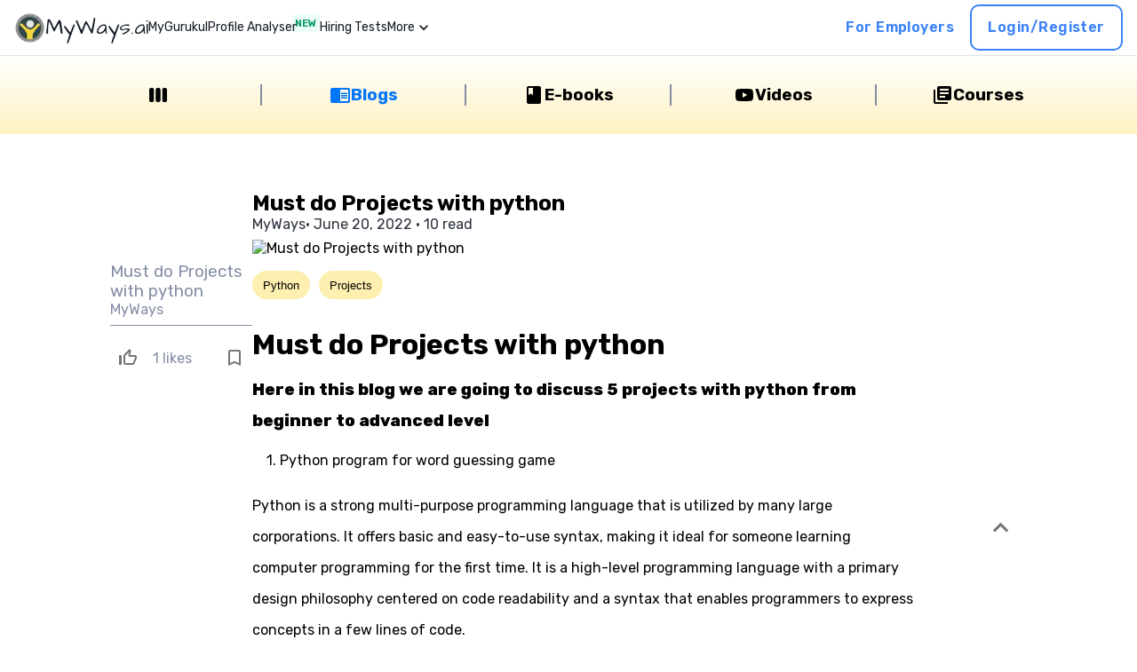

--- FILE ---
content_type: text/html; charset=utf-8
request_url: https://myways.ai/career-wiki/blogs/view/must-do-projects-with-python
body_size: 32883
content:
<!DOCTYPE html><html lang="en"><head><meta charSet="utf-8"/><meta name="viewport" content="width=device-width"/><link rel="preconnect" href="https://fonts.googleapis.com"/><link rel="preconnect" href="https://fonts.gstatic.com"/><meta name="facebook-domain-verification" content="53ro1dkn7f27cs85hjhthsizc2wt9d"/><script type="text/javascript">(function(c,l,a,r,i,t,y){
          c[a]=c[a]||function(){(c[a].q=c[a].q||[]).push(arguments)};
          t=l.createElement(r);t.async=1;t.src=&quot;https://www.clarity.ms/tag/&quot;+i;
          y=l.getElementsByTagName(r)[0];y.parentNode.insertBefore(t,y);
      })(window, document, &quot;clarity&quot;, &quot;script&quot;, &quot;h25hu1lo7n&quot;);</script><title>Must do Projects with python</title><meta name="description" content="Here in this blog we are going to discuss 5 projects with python from beginner to advanced level.
"/><meta itemProp="name" content="Must do Projects with python"/><meta itemProp="description" content="Here in this blog we are going to discuss 5 projects with python from beginner to advanced level.
"/><meta property="og:url" content="https://myways.ai/career-wiki/blogs/view/must-do-projects-with-python"/><meta property="og:type" content="website"/><meta property="og:image" itemProp="image" content="https://myways-public-data-prod.s3.ap-south-1.amazonaws.com/myways-resource-library/blogs/must-do-projects-with-python_Image_blogs.webp"/><meta property="og:title" content="Must do Projects with python"/><meta property="og:description" content="Here in this blog we are going to discuss 5 projects with python from beginner to advanced level.
"/><meta name="twitter:card" content="summary_large_image"/><meta name="twitter:title" content="Must do Projects with python"/><meta name="twitter:description" content="Here in this blog we are going to discuss 5 projects with python from beginner to advanced level.
"/><meta name="twitter:image" content="https://myways-public-data-prod.s3.ap-south-1.amazonaws.com/myways-resource-library/blogs/must-do-projects-with-python_Image_blogs.webp"/><meta name="next-head-count" content="21"/><link rel="preconnect" href="https://fonts.gstatic.com" crossorigin /><link rel="preload" href="/_next/static/css/110a50acee346039.css" as="style"/><link rel="stylesheet" href="/_next/static/css/110a50acee346039.css" data-n-g=""/><noscript data-n-css=""></noscript><script defer="" nomodule="" src="/_next/static/chunks/polyfills-78c92fac7aa8fdd8.js"></script><script src="/_next/static/chunks/webpack-3af63ed0a1d0269e.js" defer=""></script><script src="/_next/static/chunks/framework-fddfb078d7ba94bc.js" defer=""></script><script src="/_next/static/chunks/main-d63e49953379f478.js" defer=""></script><script src="/_next/static/chunks/pages/_app-f90e4cbca5685060.js" defer=""></script><script src="/_next/static/chunks/7743-a7102965b8843c10.js" defer=""></script><script src="/_next/static/chunks/1544-87c50fb08d4190ec.js" defer=""></script><script src="/_next/static/chunks/pages/career-wiki/blogs/view/%5Blink%5D-4804a538c0d1d434.js" defer=""></script><script src="/_next/static/vCvNO33BLlcsrp-QkvpxZ/_buildManifest.js" defer=""></script><script src="/_next/static/vCvNO33BLlcsrp-QkvpxZ/_ssgManifest.js" defer=""></script><style data-styled="" data-styled-version="6.1.8">.dPFHmi{min-width:fit-content!important;text-transform:unset!important;font-weight:600!important;border-width:0.13rem!important;font-family:inherit!important;border-radius:0.63rem!important;background-color:transparent!important;line-height:1.5rem!important;font-size:1rem!important;padding:0.75rem 1.13rem!important;border-color:#3B82F6!important;color:#3B82F6!important;}/*!sc*/
.dPFHmi:hover{border-width:0.13rem!important;border-color:#3B82F6!important;color:#E2ECFE!important;background-color:#3B82F6!important;}/*!sc*/
.lgdpLu{min-width:fit-content!important;text-transform:unset!important;font-weight:600!important;border-width:0.13rem!important;font-family:inherit!important;border-radius:0.63rem!important;background-color:transparent!important;line-height:1rem!important;font-size:0.75rem!important;padding:0.5rem 0.75rem!important;border-color:#3B82F6!important;color:#3B82F6!important;}/*!sc*/
.lgdpLu:hover{border-width:0.13rem!important;border-color:#3B82F6!important;color:#E2ECFE!important;background-color:#3B82F6!important;}/*!sc*/
data-styled.g13[id="Button__NewOutlinedButton-sc-10vvypv-4"]{content:"dPFHmi,lgdpLu,"}/*!sc*/
.dyoQVs:hover{border-width:0.13rem!important;color:#0B45A3!important;background-color:unset!important;}/*!sc*/
data-styled.g14[id="Button__NewTextButton-sc-10vvypv-5"]{content:"dyoQVs,"}/*!sc*/
.kTPsGI{color:#000000!important;font-size:!important;height:!important;background-color:rgba(248, 214, 55, 0.4)!important;min-width:3rem!important;}/*!sc*/
data-styled.g25[id="Chip__StyledChip-sc-k8utb4-0"]{content:"kTPsGI,"}/*!sc*/
.Kqa-DG{width:fit-content!important;border-radius:0.25rem!important;font-weight:600!important;font-size:0.88rem!important;gap:1rem;padding:0.19rem 0.5rem!important;background-color:#ECFDF5!important;color:#10B981!important;}/*!sc*/
.Kqa-DG span{padding:0!important;}/*!sc*/
@media screen and (max-width: 576px){.Kqa-DG{font-size:0.75rem!important;}}/*!sc*/
data-styled.g27[id="Chip__CustomChip-sc-k8utb4-2"]{content:"Kqa-DG,"}/*!sc*/
.Njuxo{width:!important;font-size:2rem;margin:0.7rem 0!important;}/*!sc*/
.Njuxo label.Mui-focused{color:hsl(191, 31%, 20%)!important;}/*!sc*/
.Njuxo .MuiOutlinedInput-root fieldset{border-color:hsl(191, 31%, 20%)!important;}/*!sc*/
.Njuxo .MuiOutlinedInput-root.Mui-focused fieldset{border-color:hsl(191, 31%, 20%)!important;}/*!sc*/
data-styled.g31[id="InputField__StyledInputField-sc-1nc392u-0"]{content:"Njuxo,"}/*!sc*/
.bluMnm{color:!important;}/*!sc*/
.hGpgQh{color:#0276F9!important;}/*!sc*/
data-styled.g43[id="IconButton__StyledIconButton-sc-dxzyyc-0"]{content:"bluMnm,hGpgQh,"}/*!sc*/
.imxwRp{color:inherit;font-weight:400;font-style:normal;text-decoration:auto;font-size:0.88rem;line-height:160%;display:unset;-webkit-line-clamp:unset;-webkit-box-orient:unset;overflow:unset;}/*!sc*/
.iKVHHL{color:inherit;font-weight:600;font-style:normal;text-decoration:auto;font-size:0.88rem;line-height:160%;display:unset;-webkit-line-clamp:unset;-webkit-box-orient:unset;overflow:unset;}/*!sc*/
data-styled.g98[id="Typography__Paragraph3-sc-n6kgvg-10"]{content:"imxwRp,iKVHHL,"}/*!sc*/
.kAMHpm{color:#3B82F6;}/*!sc*/
data-styled.g99[id="Typography__CustomHighlighter-sc-n6kgvg-11"]{content:"kAMHpm,"}/*!sc*/
.bHublo{display:flex;align-items:center;gap:0.25rem;}/*!sc*/
.bHublo span{font-family:"Architects Daughter";font-style:normal;font-weight:400;font-size:1.5rem;line-height:1.88rem;letter-spacing:0.01em;color:#161D29;}/*!sc*/
data-styled.g108[id="MyWaysLogostyles__DesktopLogo-sc-1wsdyeu-0"]{content:"bHublo,"}/*!sc*/
.fiOOLL{width:2.19rem;height:2.19rem;}/*!sc*/
@media screen and (max-width: 768px){.fiOOLL{width:1.88rem;height:1.88rem;}}/*!sc*/
data-styled.g109[id="MyWaysLogostyles__MyWaysIcon-sc-1wsdyeu-1"]{content:"fiOOLL,"}/*!sc*/
.fHfnkE{display:unset;-webkit-line-clamp:unset;-webkit-box-orient:unset;overflow:unset;white-space:pre-line;color:#059669;background-color:inherit;font-weight:600;font-style:normal;text-decoration:auto;}/*!sc*/
data-styled.g127[id="Typography__CommonStyle-sc-13xwqn6-0"]{content:"fHfnkE,"}/*!sc*/
.kiyzbd{font-weight:600;}/*!sc*/
data-styled.g139[id="Typography__Highlighter-sc-13xwqn6-12"]{content:"kiyzbd,"}/*!sc*/
.jXJGlP>span{z-index:2;border-radius:0.31rem;padding:0.22rem;background-color:#ECFDF5;font-size:0.7rem;}/*!sc*/
data-styled.g184[id="FlickerChipStyles__FlickerWrapper-sc-8dexg4-0"]{content:"jXJGlP,"}/*!sc*/
.ftRytL{position:sticky;top:0;z-index:3;border-bottom:0.06rem solid #E0E3E8;background-color:#ffffff;padding:0.31rem 1rem;}/*!sc*/
@media screen and (max-width: 768px){.ftRytL{padding:0.88rem 1rem;}}/*!sc*/
data-styled.g852[id="Navbarstyles__NewWrapper-sc-1nfov8v-0"]{content:"ftRytL,"}/*!sc*/
.kDotTh{display:flex;justify-content:space-between;align-items:center;max-width:80rem;margin:auto;}/*!sc*/
data-styled.g853[id="Navbarstyles__NewContainer-sc-1nfov8v-1"]{content:"kDotTh,"}/*!sc*/
@media screen and (max-width: 768px){.jpsBUM{display:none;}}/*!sc*/
data-styled.g854[id="Navbarstyles__DesktopNavbar-sc-1nfov8v-2"]{content:"jpsBUM,"}/*!sc*/
.chMcWD{display:none;}/*!sc*/
@media screen and (max-width: 768px){.chMcWD{display:block;}}/*!sc*/
data-styled.g855[id="Navbarstyles__MobileNavbar-sc-1nfov8v-3"]{content:"chMcWD,"}/*!sc*/
.hRWyxs{position:fixed;display:flex;flex-direction:column;width:18.06rem;padding:1rem 0 2rem;background-color:#ffffff;z-index:3;height:calc(100vh - 69px);overflow-y:auto;transform:translateX(-290px);transition:transform 0.5s;}/*!sc*/
data-styled.g856[id="Navbarstyles__NavMenu-sc-1nfov8v-4"]{content:"hRWyxs,"}/*!sc*/
.ihVdZi{position:fixed;z-index:2;width:100vw;height:100vh;background-color:#E0E3E8;opacity:0.5;transform:translateX(-100%);transition:transform 0.25s;}/*!sc*/
data-styled.g857[id="Navbarstyles__BackDrop-sc-1nfov8v-5"]{content:"ihVdZi,"}/*!sc*/
.dYXpXO{display:flex;align-items:center;gap:0.25rem;}/*!sc*/
data-styled.g858[id="Navbarstyles__Logo-sc-1nfov8v-6"]{content:"dYXpXO,"}/*!sc*/
.ejsEzi{display:flex;align-items:center;gap:1.5rem;position:relative;}/*!sc*/
data-styled.g860[id="Navbarstyles__NavLinks-sc-1nfov8v-8"]{content:"ejsEzi,"}/*!sc*/
.hCdxtj{display:flex;align-items:center;justify-content:flex-start;color:#161D29;gap:0.5rem;}/*!sc*/
.hCdxtj svg:nth-child(1){color:#6A7691;}/*!sc*/
.hCdxtj>p,.hCdxtj>li>p{position:relative;}/*!sc*/
.hCdxtj>p::after,.hCdxtj>li>p::after{content:"";position:absolute;width:100%;transform:scaleX(0);height:0.13rem;bottom:0;left:0;background-color:#161D29;transform-origin:bottom left;transition:transform 0.25s ease-out;}/*!sc*/
.hCdxtj:hover{cursor:pointer;}/*!sc*/
.hCdxtj:hover p::after{transform:scaleX(1);transform-origin:bottom left;}/*!sc*/
@media screen and (max-width: 768px){.hCdxtj{padding:0.5rem;gap:0.5rem;}}/*!sc*/
.dfRlnV{display:flex;align-items:center;justify-content:flex-start;color:#161D29;gap:0.5rem;}/*!sc*/
.dfRlnV svg:nth-child(1){color:#6A7691;}/*!sc*/
.dfRlnV>p,.dfRlnV>li>p{position:relative;}/*!sc*/
.dfRlnV>p::after,.dfRlnV>li>p::after{content:"";position:absolute;width:100%;transform:scaleX(0);height:0;bottom:0;left:0;background-color:#161D29;transform-origin:bottom left;transition:transform 0.25s ease-out;}/*!sc*/
.dfRlnV:hover{cursor:pointer;}/*!sc*/
.dfRlnV:hover p::after{transform:scaleX(1);transform-origin:bottom left;}/*!sc*/
@media screen and (max-width: 768px){.dfRlnV{padding:0.5rem;gap:0.5rem;}}/*!sc*/
data-styled.g861[id="Navbarstyles__NavLink-sc-1nfov8v-9"]{content:"hCdxtj,dfRlnV,"}/*!sc*/
.kelyhh{display:flex;align-items:center;gap:1.5rem;}/*!sc*/
.kelyhh>a>div>div{margin-top:-0.9rem;margin-left:-0.35rem;}/*!sc*/
@media screen and (max-width: 1200px){.kelyhh>a{display:none;}.kelyhh>a:nth-child(1){display:block;}}/*!sc*/
data-styled.g862[id="Navbarstyles__TextLinks-sc-1nfov8v-10"]{content:"kelyhh,"}/*!sc*/
.bUsXsh{display:flex;align-items:center;gap:1rem;}/*!sc*/
data-styled.g864[id="Navbarstyles__Buttons-sc-1nfov8v-12"]{content:"bUsXsh,"}/*!sc*/
.glahUp{height:100%;width:100%;background-color:#062962;padding:1rem;z-index:0;}/*!sc*/
data-styled.g879[id="Footerstyles__Container-sc-sd15gi-0"]{content:"glahUp,"}/*!sc*/
.fEsqwT{display:flex;}/*!sc*/
@media screen and (max-width: 768px){.fEsqwT{display:block;}}/*!sc*/
data-styled.g880[id="Footerstyles__MainContainer-sc-sd15gi-1"]{content:"fEsqwT,"}/*!sc*/
.gvfEtB{width:30%;}/*!sc*/
@media screen and (max-width: 768px){.gvfEtB{width:100%;}}/*!sc*/
data-styled.g881[id="Footerstyles__FirstContainer-sc-sd15gi-2"]{content:"gvfEtB,"}/*!sc*/
.hNVRKj{display:flex;padding:2rem;}/*!sc*/
.hNVRKj span{display:block;font-size:2.5rem;font-family:Rubik,sans-serif;margin-right:1rem;color:#ffffff;}/*!sc*/
@media screen and (max-width: 576px){.hNVRKj{display:grid;grid-template-columns:repeat(2,1fr);padding:2rem 0;}.hNVRKj span{display:block;font-size:1rem;}.hNVRKj >*:nth-child(1){display:flex;align-items:center;gap:0.2rem;padding:0 1rem;}.hNVRKj >*:nth-child(1) span{display:block;font-size:1.3rem;}.hNVRKj >*:nth-child(2){padding:1rem;}.hNVRKj >*:nth-child(3){padding:1rem;}}/*!sc*/
data-styled.g882[id="Footerstyles__Head-sc-sd15gi-3"]{content:"hNVRKj,"}/*!sc*/
.dxxLqF{display:flex;align-items:center;margin-top:10%;margin-left:20%;}/*!sc*/
.dxxLqF img{cursor:pointer;}/*!sc*/
@media screen and (max-width: 768px){.dxxLqF{display:none;}}/*!sc*/
data-styled.g883[id="Footerstyles__SocialSites-sc-sd15gi-4"]{content:"dxxLqF,"}/*!sc*/
.cUXBQx{display:flex;gap:1rem;margin-left:2rem;align-items:center;justify-content:space-between;margin-right:0.5rem;}/*!sc*/
.cUXBQx img{width:2.5rem!important;height:2.5rem!important;}/*!sc*/
.cUXBQx span{display:block;font-size:1.95rem;font-family:"Architects Daughter",cursive;}/*!sc*/
@media screen and (max-width: 576px){.cUXBQx{margin-left:0;}.cUXBQx span{display:block;font-size:1rem;margin-right:0;}}/*!sc*/
data-styled.g885[id="Footerstyles__LogoContainer-sc-sd15gi-6"]{content:"cUXBQx,"}/*!sc*/
.cIIxSK{width:100%;display:grid;grid-template-columns:repeat(4,1fr);}/*!sc*/
@media (max-width:60rem){.cIIxSK{grid-template-columns:repeat(2,1fr);}}/*!sc*/
@media screen and (max-width: 768px){.cIIxSK{padding-left:3rem;grid-template-columns:repeat(3,1fr);}}/*!sc*/
@media screen and (max-width: 576px){.cIIxSK{display:flex;flex-wrap:wrap;padding:1.5rem;}.cIIxSK >*:nth-child(2){width:50%;text-align:left;}.cIIxSK >*:nth-child(1){width:50%;}.cIIxSK >*:nth-child(3){padding:2rem 0;width:100%;}}/*!sc*/
data-styled.g886[id="Footerstyles__InfoSection-sc-sd15gi-7"]{content:"cIIxSK,"}/*!sc*/
.cbnEtS{line-height:2.3;padding:3rem;margin-top:13%;}/*!sc*/
.cbnEtS h5{font-size:1.5rem;color:#ffea4f;font-weight:500;font-family:Rubik,sans-serif;}/*!sc*/
.cbnEtS span{display:block;font-size:1rem;color:#ffffff;font-family:Rubik,sans-serif;}/*!sc*/
@media screen and (max-width: 768px){.cbnEtS{padding:0;margin:0;text-align:left;}.cbnEtS h5{font-size:1rem;}.cbnEtS span{display:block;font-size:1rem;}}/*!sc*/
@media screen and (max-width: 576px){.cbnEtS{padding:0;margin:0;}.cbnEtS h5{font-size:1rem;}.cbnEtS span{display:block;font-size:1rem;}}/*!sc*/
data-styled.g887[id="Footerstyles__Section-sc-sd15gi-8"]{content:"cbnEtS,"}/*!sc*/
.hYnIXF{background-color:#ffffff;width:100%;border-radius:0.25rem;text-align:center;}/*!sc*/
.hYnIXF *{border-radius:0.25rem;}/*!sc*/
data-styled.g888[id="Footerstyles__InputFieldStyle-sc-sd15gi-9"]{content:"hYnIXF,"}/*!sc*/
*{box-sizing:border-box;margin:0;padding:0;}/*!sc*/
html{scroll-behavior:smooth;}/*!sc*/
body{font-family:Rubik,sans-serif;font-size:1rem;background:#ffffff;color:#000000;cursor:default;background-color:#ffffff;}/*!sc*/
body ::-webkit-scrollbar{width:0.38rem;height:0.38rem;}/*!sc*/
body ::-webkit-scrollbar-track{background-color:#252A33;}/*!sc*/
body ::-webkit-scrollbar-thumb{background-color:#9CA4B6;border-radius:0.25rem;cursor:pointer;}/*!sc*/
body ::-webkit-scrollbar-thumb:hover{background-color:#838DA4;}/*!sc*/
h1,h2,h3,h4,h5,h6,button{font-family:Rubik,sans-serif;}/*!sc*/
a{text-decoration:none;}/*!sc*/
li{list-style:none;}/*!sc*/
input::-webkit-outer-spin-button,input::-webkit-inner-spin-button{-webkit-appearance:none;margin:0;}/*!sc*/
input[type="number"]{-moz-appearance:textfield;}/*!sc*/
data-styled.g899[id="sc-global-fIQgHM1"]{content:"sc-global-fIQgHM1,"}/*!sc*/
.gbJoLJ{width:100%;min-height:90vh;background-color:#ffffff;display:flex;flex-direction:column;align-items:center;padding-bottom:2rem;}/*!sc*/
data-styled.g931[id="ResourceLibrarystyles__Wrapper-sc-u8ub4o-1"]{content:"gbJoLJ,"}/*!sc*/
.eBrFDr{width:100%;display:flex;justify-content:flex-start;align-items:center;margin-top:0.5rem;margin-bottom:6rem;position:relative;}/*!sc*/
.eBrFDr>button svg{font-size:2.5rem;}/*!sc*/
.eBrFDr>button{position:absolute;z-index:2;}/*!sc*/
.eBrFDr>button:first-child{top:6rem;left:-2.5rem;padding:0.63rem;}/*!sc*/
.eBrFDr>button:last-child{top:6rem;right:-2.5rem;padding:0.63rem;}/*!sc*/
data-styled.g936[id="ResourceLibrarystyles__CarouselCont-sc-u8ub4o-6"]{content:"eBrFDr,"}/*!sc*/
.kzVOqP{display:flex;align-items:center;flex-wrap:nowrap;overflow:hidden;scroll-behavior:smooth;padding:0.5rem 0;width:100%;justify-content:space-between;}/*!sc*/
.kzVOqP>*{flex-shrink:0;}/*!sc*/
.kzVOqP>*:not(:last-child){margin-right:1rem;}/*!sc*/
data-styled.g937[id="ResourceLibrarystyles__Track-sc-u8ub4o-7"]{content:"kzVOqP,"}/*!sc*/
.jbHrvX{width:100%;height:5.5rem;padding:2rem 4rem;display:flex;justify-content:space-between;align-items:center;background:linear-gradient( to bottom,transparent,#FEF2C2 );margin-bottom:2rem;}/*!sc*/
.jbHrvX>*:nth-child(1){border-right:0.13rem solid #838DA4;}/*!sc*/
@media only screen and (max-width: 768px){.jbHrvX>*:nth-child(1){border:none;}}/*!sc*/
.jbHrvX>*:nth-child(2){border-right:0.13rem solid #838DA4;}/*!sc*/
.jbHrvX>*:nth-child(3){border-right:0.13rem solid #838DA4;}/*!sc*/
.jbHrvX>*:nth-child(4){border-right:0.13rem solid #838DA4;}/*!sc*/
@media only screen and (max-width: 768px){.jbHrvX>*:not(:first-child){display:none;}}/*!sc*/
@media only screen and (max-width: 768px){.jbHrvX{padding:1rem;}}/*!sc*/
data-styled.g952[id="ResourceLibrarystyles__Topbar-sc-u8ub4o-22"]{content:"jbHrvX,"}/*!sc*/
.fXJytW{display:none;}/*!sc*/
@media only screen and (max-width: 768px){.fXJytW{display:block!important;}}/*!sc*/
data-styled.g953[id="ResourceLibrarystyles__ResourceMenu-sc-u8ub4o-23"]{content:"fXJytW,"}/*!sc*/
.gRNTsH{width:100%;display:flex;align-items:center;justify-content:center;gap:0.5rem;color:!important;}/*!sc*/
@media only screen and (max-width: 768px){.gRNTsH{width:max-content;}}/*!sc*/
@media screen and (max-width: 576px){.gRNTsH{display:none!important;}}/*!sc*/
.makif{width:100%;display:flex;align-items:center;justify-content:center;gap:0.5rem;color:#0276f9!important;}/*!sc*/
@media only screen and (max-width: 768px){.makif{width:max-content;}}/*!sc*/
@media screen and (max-width: 576px){.makif{display:block!important;}}/*!sc*/
data-styled.g954[id="ResourceLibrarystyles__TopbarItem-sc-u8ub4o-24"]{content:"gRNTsH,makif,"}/*!sc*/
.jHudiU{cursor:pointer;display:flex;align-items:center;gap:0.5rem;}/*!sc*/
data-styled.g969[id="ResourceLibrarystyles__LinkItem-sc-u8ub4o-39"]{content:"jHudiU,"}/*!sc*/
.SQpNU{width:100%;display:flex;align-items:center;flex-wrap:nowrap;overflow-x:scroll;scroll-behavior:smooth;gap:1rem;margin:1rem 0 4rem;position:relative;overflow-y:hidden;}/*!sc*/
.SQpNU::-webkit-scrollbar{display:none;}/*!sc*/
@media only screen and (max-width: 576px){.SQpNU{padding:0 0.5rem;}}/*!sc*/
data-styled.g971[id="MobileCarouselstyle__Container-sc-ggwfu7-0"]{content:"SQpNU,"}/*!sc*/
.juekYy{position:relative;border-radius:1rem;display:flex;flex-direction:column;width:17rem;height:rem;padding:0!important;overflow:visible!important;}/*!sc*/
.juekYy span{background:#161D29;opacity:0.4;position:absolute;inset:0;border-radius:1rem;z-index:1;}/*!sc*/
.juekYy img{width:9rem;height:11rem;object-fit:cover;border-radius:1rem;}/*!sc*/
data-styled.g972[id="MobileCarouselstyle__Wrapper-sc-ggwfu7-1"]{content:"juekYy,"}/*!sc*/
.hOZckk{position:absolute;text-align:center;bottom:0;font-size:0.9rem;color:#ffffff;width:100%;max-height:2rem;padding:0.5rem;text-overflow:ellipsis;overflow:hidden;white-space:nowrap;z-index:2;}/*!sc*/
data-styled.g974[id="MobileCarouselstyle__Title-sc-ggwfu7-3"]{content:"hOZckk,"}/*!sc*/
.fVUeDb{width:100%;display:flex;justify-content:center;padding:1rem 4rem 4rem;gap:2rem;}/*!sc*/
@media only screen and (max-width: 992px){.fVUeDb{padding:1rem 2rem;}}/*!sc*/
@media only screen and (max-width: 576px){.fVUeDb{padding:1rem;}}/*!sc*/
data-styled.g988[id="Blogstyles__Flex-sc-t8dku5-0"]{content:"fVUeDb,"}/*!sc*/
.iXNPrq{display:none;}/*!sc*/
@media screen and (max-width: 576px){.iXNPrq{display:block;width:100%;padding:0.5rem;}}/*!sc*/
data-styled.g989[id="Blogstyles__MobileCover-sc-t8dku5-1"]{content:"iXNPrq,"}/*!sc*/
.gqixpq{width:65%;margin-right:4rem;}/*!sc*/
.gqixpq img{width:100%;height:auto;object-fit:cover;}/*!sc*/
@media only screen and (max-width: 768px){.gqixpq{margin-right:0;width:100%;}}/*!sc*/
data-styled.g990[id="Blogstyles__Left-sc-t8dku5-2"]{content:"gqixpq,"}/*!sc*/
.fPqToo{width:max-content;display:flex;align-items:flex-end;position:sticky;bottom:6rem;height:fit-content;margin-top:auto;}/*!sc*/
@media only screen and (max-width: 768px){.fPqToo{display:none;}}/*!sc*/
data-styled.g991[id="Blogstyles__Right-sc-t8dku5-3"]{content:"fPqToo,"}/*!sc*/
.TTnqr{display:flex;flex-direction:column;justify-content:space-between;padding:1rem 0 0;margin-bottom:0.5rem;}/*!sc*/
data-styled.g992[id="Blogstyles__Heading-sc-t8dku5-4"]{content:"TTnqr,"}/*!sc*/
.bmFCTt{display:flex;justify-content:center;align-items:center;margin:auto;padding:0.6rem 0 1rem;column-gap:1rem;row-gap:2rem;}/*!sc*/
.bmFCTt .scroll-to-top-mobile{display:none;}/*!sc*/
@media only screen and (max-width: 768px){.bmFCTt{flex-direction:column;}.bmFCTt .scroll-to-top-mobile{display:unset;}}/*!sc*/
data-styled.g994[id="Blogstyles__StatCont-sc-t8dku5-6"]{content:"bmFCTt,"}/*!sc*/
.cQUueH{display:flex;align-items:center;column-gap:1rem;flex-wrap:wrap;justify-content:center;}/*!sc*/
.cQUueH p{margin-left:0.5rem;}/*!sc*/
data-styled.g995[id="Blogstyles__Stat-sc-t8dku5-7"]{content:"cQUueH,"}/*!sc*/
.clttHf{margin:1.5rem 0;line-height:2.19rem;font-size:1rem;font-weight:400;}/*!sc*/
.clttHf ul,.clttHf ol,.clttHf p,.clttHf q,.clttHf b,.clttHf i,.clttHf em,.clttHf mark,.clttHf small,.clttHf del,.clttHf ins,.clttHf sub,.clttHf sup,.clttHf span,.clttHf pre,.clttHf code,.clttHf figcaption,.clttHf img,.clttHf div,.clttHf blockquote,.clttHf abbr,.clttHf address{margin-bottom:1rem;}/*!sc*/
.clttHf h1,.clttHf h2,.clttHf h3,.clttHf h4,.clttHf h5,.clttHf h6{margin-bottom:1rem;}/*!sc*/
.clttHf h3{margin-bottom:0.6rem;font-weight:800;}/*!sc*/
.clttHf ul,.clttHf ol{margin-left:1rem;}/*!sc*/
.clttHf figcaption{font-size:0.9rem;}/*!sc*/
.clttHf pre{padding:1rem;background-color:#f6f8fa;border-radius:1rem;overflow:auto;}/*!sc*/
.clttHf .inline-code{background:#faeff0c7;color:#b44437;padding:0.19rem 0.25rem;border-radius:0.31rem;margin:0 0.06rem;font-family:inherit;font-size:0.86em;font-weight:500;letter-spacing:0.02rem;}/*!sc*/
data-styled.g996[id="Blogstyles__DescriptionCont-sc-t8dku5-8"]{content:"clttHf,"}/*!sc*/
.bhcAgH{display:flex;flex-wrap:wrap;width:100%;margin-bottom:1rem;margin-top:1rem;}/*!sc*/
.bhcAgH>*:not(:last-child){margin-right:0.6rem;margin-bottom:0.6rem;}/*!sc*/
data-styled.g997[id="Blogstyles__TagCont-sc-t8dku5-9"]{content:"bhcAgH,"}/*!sc*/
.esnUtO{display:flex;width:100%;padding:0 5rem;}/*!sc*/
@media only screen and (max-width: 576px){.esnUtO{display:flex;justify-content:space-between;align-items:center;padding:0 0.5rem;}}/*!sc*/
data-styled.g998[id="Blogstyles__SuggestedHeading-sc-t8dku5-10"]{content:"esnUtO,"}/*!sc*/
.faivbN{padding:0 5rem;overflow:hidden;width:100%;display:flex;justify-content:center;}/*!sc*/
@media screen and (max-width: 576px){.faivbN{padding:0 0.5rem;display:none;}}/*!sc*/
data-styled.g999[id="Blogstyles__CarouselWrapper-sc-t8dku5-11"]{content:"faivbN,"}/*!sc*/
.iPuzOr{display:flex;justify-content:space-between;align-items:center;}/*!sc*/
data-styled.g1003[id="Blogstyles__MetaCont-sc-t8dku5-15"]{content:"iPuzOr,"}/*!sc*/
.dTEJFq{color:#2B313C;}/*!sc*/
data-styled.g1004[id="Blogstyles__Meta-sc-t8dku5-16"]{content:"dTEJFq,"}/*!sc*/
.jLqgCX{width:10rem;height:fit-content;padding-top:6rem;color:#838DA4;position:sticky;top:2rem;}/*!sc*/
.jLqgCX h3{font-weight:400;}/*!sc*/
@media only screen and (max-width: 992px){.jLqgCX{display:none;}}/*!sc*/
data-styled.g1005[id="Blogstyles__ShareCont-sc-t8dku5-17"]{content:"jLqgCX,"}/*!sc*/
.AvuEk{border-top:0.06rem solid #838DA4;padding-top:1rem;margin-top:0.5rem;margin-bottom:0.5rem;display:flex;justify-content:space-between;align-items:center;}/*!sc*/
data-styled.g1006[id="Blogstyles__LikeCont-sc-t8dku5-18"]{content:"AvuEk,"}/*!sc*/
</style><style data-href="https://fonts.googleapis.com/css2?family=Architects+Daughter&family=Lora&family=Rubik:ital,wght@0,300;0,400;0,500;0,600;0,700;0,800;0,900;1,300;1,400;1,500;1,600;1,700;1,800;1,900&display=swap">@font-face{font-family:'Architects Daughter';font-style:normal;font-weight:400;font-display:swap;src:url(https://fonts.gstatic.com/s/architectsdaughter/v20/KtkxAKiDZI_td1Lkx62xHZHDtgO_Y-bvfY0.woff) format('woff')}@font-face{font-family:'Lora';font-style:normal;font-weight:400;font-display:swap;src:url(https://fonts.gstatic.com/s/lora/v37/0QI6MX1D_JOuGQbT0gvTJPa787weuyJF.woff) format('woff')}@font-face{font-family:'Rubik';font-style:italic;font-weight:300;font-display:swap;src:url(https://fonts.gstatic.com/s/rubik/v31/iJWbBXyIfDnIV7nEt3KSJbVDV49rz8sDE0Uz.woff) format('woff')}@font-face{font-family:'Rubik';font-style:italic;font-weight:400;font-display:swap;src:url(https://fonts.gstatic.com/s/rubik/v31/iJWbBXyIfDnIV7nEt3KSJbVDV49rz8tdE0Uz.woff) format('woff')}@font-face{font-family:'Rubik';font-style:italic;font-weight:500;font-display:swap;src:url(https://fonts.gstatic.com/s/rubik/v31/iJWbBXyIfDnIV7nEt3KSJbVDV49rz8tvE0Uz.woff) format('woff')}@font-face{font-family:'Rubik';font-style:italic;font-weight:600;font-display:swap;src:url(https://fonts.gstatic.com/s/rubik/v31/iJWbBXyIfDnIV7nEt3KSJbVDV49rz8uDFEUz.woff) format('woff')}@font-face{font-family:'Rubik';font-style:italic;font-weight:700;font-display:swap;src:url(https://fonts.gstatic.com/s/rubik/v31/iJWbBXyIfDnIV7nEt3KSJbVDV49rz8u6FEUz.woff) format('woff')}@font-face{font-family:'Rubik';font-style:italic;font-weight:800;font-display:swap;src:url(https://fonts.gstatic.com/s/rubik/v31/iJWbBXyIfDnIV7nEt3KSJbVDV49rz8vdFEUz.woff) format('woff')}@font-face{font-family:'Rubik';font-style:italic;font-weight:900;font-display:swap;src:url(https://fonts.gstatic.com/s/rubik/v31/iJWbBXyIfDnIV7nEt3KSJbVDV49rz8v0FEUz.woff) format('woff')}@font-face{font-family:'Rubik';font-style:normal;font-weight:300;font-display:swap;src:url(https://fonts.gstatic.com/s/rubik/v31/iJWZBXyIfDnIV5PNhY1KTN7Z-Yh-WYi1Uw.woff) format('woff')}@font-face{font-family:'Rubik';font-style:normal;font-weight:400;font-display:swap;src:url(https://fonts.gstatic.com/s/rubik/v31/iJWZBXyIfDnIV5PNhY1KTN7Z-Yh-B4i1Uw.woff) format('woff')}@font-face{font-family:'Rubik';font-style:normal;font-weight:500;font-display:swap;src:url(https://fonts.gstatic.com/s/rubik/v31/iJWZBXyIfDnIV5PNhY1KTN7Z-Yh-NYi1Uw.woff) format('woff')}@font-face{font-family:'Rubik';font-style:normal;font-weight:600;font-display:swap;src:url(https://fonts.gstatic.com/s/rubik/v31/iJWZBXyIfDnIV5PNhY1KTN7Z-Yh-2Y-1Uw.woff) format('woff')}@font-face{font-family:'Rubik';font-style:normal;font-weight:700;font-display:swap;src:url(https://fonts.gstatic.com/s/rubik/v31/iJWZBXyIfDnIV5PNhY1KTN7Z-Yh-4I-1Uw.woff) format('woff')}@font-face{font-family:'Rubik';font-style:normal;font-weight:800;font-display:swap;src:url(https://fonts.gstatic.com/s/rubik/v31/iJWZBXyIfDnIV5PNhY1KTN7Z-Yh-h4-1Uw.woff) format('woff')}@font-face{font-family:'Rubik';font-style:normal;font-weight:900;font-display:swap;src:url(https://fonts.gstatic.com/s/rubik/v31/iJWZBXyIfDnIV5PNhY1KTN7Z-Yh-ro-1Uw.woff) format('woff')}@font-face{font-family:'Architects Daughter';font-style:normal;font-weight:400;font-display:swap;src:url(https://fonts.gstatic.com/s/architectsdaughter/v20/KtkxAKiDZI_td1Lkx62xHZHDtgO_Y-bvTYdg4-7jA-Wztg.woff2) format('woff2');unicode-range:U+0100-02BA,U+02BD-02C5,U+02C7-02CC,U+02CE-02D7,U+02DD-02FF,U+0304,U+0308,U+0329,U+1D00-1DBF,U+1E00-1E9F,U+1EF2-1EFF,U+2020,U+20A0-20AB,U+20AD-20C0,U+2113,U+2C60-2C7F,U+A720-A7FF}@font-face{font-family:'Architects Daughter';font-style:normal;font-weight:400;font-display:swap;src:url(https://fonts.gstatic.com/s/architectsdaughter/v20/KtkxAKiDZI_td1Lkx62xHZHDtgO_Y-bvTYlg4-7jA-U.woff2) format('woff2');unicode-range:U+0000-00FF,U+0131,U+0152-0153,U+02BB-02BC,U+02C6,U+02DA,U+02DC,U+0304,U+0308,U+0329,U+2000-206F,U+20AC,U+2122,U+2191,U+2193,U+2212,U+2215,U+FEFF,U+FFFD}@font-face{font-family:'Lora';font-style:normal;font-weight:400;font-display:swap;src:url(https://fonts.gstatic.com/s/lora/v37/0QI6MX1D_JOuGQbT0gvTJPa787weuxJMkqt8ndeYxZ2JTg.woff) format('woff');unicode-range:U+0460-052F,U+1C80-1C8A,U+20B4,U+2DE0-2DFF,U+A640-A69F,U+FE2E-FE2F}@font-face{font-family:'Lora';font-style:normal;font-weight:400;font-display:swap;src:url(https://fonts.gstatic.com/s/lora/v37/0QI6MX1D_JOuGQbT0gvTJPa787weuxJFkqt8ndeYxZ2JTg.woff) format('woff');unicode-range:U+0301,U+0400-045F,U+0490-0491,U+04B0-04B1,U+2116}@font-face{font-family:'Lora';font-style:normal;font-weight:400;font-display:swap;src:url(https://fonts.gstatic.com/s/lora/v37/0QI6MX1D_JOuGQbT0gvTJPa787weuxI9kqt8ndeYxZ2JTg.woff) format('woff');unicode-range:U+0302-0303,U+0305,U+0307-0308,U+0310,U+0312,U+0315,U+031A,U+0326-0327,U+032C,U+032F-0330,U+0332-0333,U+0338,U+033A,U+0346,U+034D,U+0391-03A1,U+03A3-03A9,U+03B1-03C9,U+03D1,U+03D5-03D6,U+03F0-03F1,U+03F4-03F5,U+2016-2017,U+2034-2038,U+203C,U+2040,U+2043,U+2047,U+2050,U+2057,U+205F,U+2070-2071,U+2074-208E,U+2090-209C,U+20D0-20DC,U+20E1,U+20E5-20EF,U+2100-2112,U+2114-2115,U+2117-2121,U+2123-214F,U+2190,U+2192,U+2194-21AE,U+21B0-21E5,U+21F1-21F2,U+21F4-2211,U+2213-2214,U+2216-22FF,U+2308-230B,U+2310,U+2319,U+231C-2321,U+2336-237A,U+237C,U+2395,U+239B-23B7,U+23D0,U+23DC-23E1,U+2474-2475,U+25AF,U+25B3,U+25B7,U+25BD,U+25C1,U+25CA,U+25CC,U+25FB,U+266D-266F,U+27C0-27FF,U+2900-2AFF,U+2B0E-2B11,U+2B30-2B4C,U+2BFE,U+3030,U+FF5B,U+FF5D,U+1D400-1D7FF,U+1EE00-1EEFF}@font-face{font-family:'Lora';font-style:normal;font-weight:400;font-display:swap;src:url(https://fonts.gstatic.com/s/lora/v37/0QI6MX1D_JOuGQbT0gvTJPa787weuxIvkqt8ndeYxZ2JTg.woff) format('woff');unicode-range:U+0001-000C,U+000E-001F,U+007F-009F,U+20DD-20E0,U+20E2-20E4,U+2150-218F,U+2190,U+2192,U+2194-2199,U+21AF,U+21E6-21F0,U+21F3,U+2218-2219,U+2299,U+22C4-22C6,U+2300-243F,U+2440-244A,U+2460-24FF,U+25A0-27BF,U+2800-28FF,U+2921-2922,U+2981,U+29BF,U+29EB,U+2B00-2BFF,U+4DC0-4DFF,U+FFF9-FFFB,U+10140-1018E,U+10190-1019C,U+101A0,U+101D0-101FD,U+102E0-102FB,U+10E60-10E7E,U+1D2C0-1D2D3,U+1D2E0-1D37F,U+1F000-1F0FF,U+1F100-1F1AD,U+1F1E6-1F1FF,U+1F30D-1F30F,U+1F315,U+1F31C,U+1F31E,U+1F320-1F32C,U+1F336,U+1F378,U+1F37D,U+1F382,U+1F393-1F39F,U+1F3A7-1F3A8,U+1F3AC-1F3AF,U+1F3C2,U+1F3C4-1F3C6,U+1F3CA-1F3CE,U+1F3D4-1F3E0,U+1F3ED,U+1F3F1-1F3F3,U+1F3F5-1F3F7,U+1F408,U+1F415,U+1F41F,U+1F426,U+1F43F,U+1F441-1F442,U+1F444,U+1F446-1F449,U+1F44C-1F44E,U+1F453,U+1F46A,U+1F47D,U+1F4A3,U+1F4B0,U+1F4B3,U+1F4B9,U+1F4BB,U+1F4BF,U+1F4C8-1F4CB,U+1F4D6,U+1F4DA,U+1F4DF,U+1F4E3-1F4E6,U+1F4EA-1F4ED,U+1F4F7,U+1F4F9-1F4FB,U+1F4FD-1F4FE,U+1F503,U+1F507-1F50B,U+1F50D,U+1F512-1F513,U+1F53E-1F54A,U+1F54F-1F5FA,U+1F610,U+1F650-1F67F,U+1F687,U+1F68D,U+1F691,U+1F694,U+1F698,U+1F6AD,U+1F6B2,U+1F6B9-1F6BA,U+1F6BC,U+1F6C6-1F6CF,U+1F6D3-1F6D7,U+1F6E0-1F6EA,U+1F6F0-1F6F3,U+1F6F7-1F6FC,U+1F700-1F7FF,U+1F800-1F80B,U+1F810-1F847,U+1F850-1F859,U+1F860-1F887,U+1F890-1F8AD,U+1F8B0-1F8BB,U+1F8C0-1F8C1,U+1F900-1F90B,U+1F93B,U+1F946,U+1F984,U+1F996,U+1F9E9,U+1FA00-1FA6F,U+1FA70-1FA7C,U+1FA80-1FA89,U+1FA8F-1FAC6,U+1FACE-1FADC,U+1FADF-1FAE9,U+1FAF0-1FAF8,U+1FB00-1FBFF}@font-face{font-family:'Lora';font-style:normal;font-weight:400;font-display:swap;src:url(https://fonts.gstatic.com/s/lora/v37/0QI6MX1D_JOuGQbT0gvTJPa787weuxJOkqt8ndeYxZ2JTg.woff) format('woff');unicode-range:U+0102-0103,U+0110-0111,U+0128-0129,U+0168-0169,U+01A0-01A1,U+01AF-01B0,U+0300-0301,U+0303-0304,U+0308-0309,U+0323,U+0329,U+1EA0-1EF9,U+20AB}@font-face{font-family:'Lora';font-style:normal;font-weight:400;font-display:swap;src:url(https://fonts.gstatic.com/s/lora/v37/0QI6MX1D_JOuGQbT0gvTJPa787weuxJPkqt8ndeYxZ2JTg.woff) format('woff');unicode-range:U+0100-02BA,U+02BD-02C5,U+02C7-02CC,U+02CE-02D7,U+02DD-02FF,U+0304,U+0308,U+0329,U+1D00-1DBF,U+1E00-1E9F,U+1EF2-1EFF,U+2020,U+20A0-20AB,U+20AD-20C0,U+2113,U+2C60-2C7F,U+A720-A7FF}@font-face{font-family:'Lora';font-style:normal;font-weight:400;font-display:swap;src:url(https://fonts.gstatic.com/s/lora/v37/0QI6MX1D_JOuGQbT0gvTJPa787weuxJBkqt8ndeYxZ0.woff) format('woff');unicode-range:U+0000-00FF,U+0131,U+0152-0153,U+02BB-02BC,U+02C6,U+02DA,U+02DC,U+0304,U+0308,U+0329,U+2000-206F,U+20AC,U+2122,U+2191,U+2193,U+2212,U+2215,U+FEFF,U+FFFD}@font-face{font-family:'Rubik';font-style:italic;font-weight:300;font-display:swap;src:url(https://fonts.gstatic.com/s/rubik/v31/iJWEBXyIfDnIV7nEnXu61E_c5IhGzg.woff2) format('woff2');unicode-range:U+0600-06FF,U+0750-077F,U+0870-088E,U+0890-0891,U+0897-08E1,U+08E3-08FF,U+200C-200E,U+2010-2011,U+204F,U+2E41,U+FB50-FDFF,U+FE70-FE74,U+FE76-FEFC,U+102E0-102FB,U+10E60-10E7E,U+10EC2-10EC4,U+10EFC-10EFF,U+1EE00-1EE03,U+1EE05-1EE1F,U+1EE21-1EE22,U+1EE24,U+1EE27,U+1EE29-1EE32,U+1EE34-1EE37,U+1EE39,U+1EE3B,U+1EE42,U+1EE47,U+1EE49,U+1EE4B,U+1EE4D-1EE4F,U+1EE51-1EE52,U+1EE54,U+1EE57,U+1EE59,U+1EE5B,U+1EE5D,U+1EE5F,U+1EE61-1EE62,U+1EE64,U+1EE67-1EE6A,U+1EE6C-1EE72,U+1EE74-1EE77,U+1EE79-1EE7C,U+1EE7E,U+1EE80-1EE89,U+1EE8B-1EE9B,U+1EEA1-1EEA3,U+1EEA5-1EEA9,U+1EEAB-1EEBB,U+1EEF0-1EEF1}@font-face{font-family:'Rubik';font-style:italic;font-weight:300;font-display:swap;src:url(https://fonts.gstatic.com/s/rubik/v31/iJWEBXyIfDnIV7nEnXO61E_c5IhGzg.woff2) format('woff2');unicode-range:U+0460-052F,U+1C80-1C8A,U+20B4,U+2DE0-2DFF,U+A640-A69F,U+FE2E-FE2F}@font-face{font-family:'Rubik';font-style:italic;font-weight:300;font-display:swap;src:url(https://fonts.gstatic.com/s/rubik/v31/iJWEBXyIfDnIV7nEnXq61E_c5IhGzg.woff2) format('woff2');unicode-range:U+0301,U+0400-045F,U+0490-0491,U+04B0-04B1,U+2116}@font-face{font-family:'Rubik';font-style:italic;font-weight:300;font-display:swap;src:url(https://fonts.gstatic.com/s/rubik/v31/iJWEBXyIfDnIV7nEnXy61E_c5IhGzg.woff2) format('woff2');unicode-range:U+0307-0308,U+0590-05FF,U+200C-2010,U+20AA,U+25CC,U+FB1D-FB4F}@font-face{font-family:'Rubik';font-style:italic;font-weight:300;font-display:swap;src:url(https://fonts.gstatic.com/s/rubik/v31/iJWEBXyIfDnIV7nEnXC61E_c5IhGzg.woff2) format('woff2');unicode-range:U+0100-02BA,U+02BD-02C5,U+02C7-02CC,U+02CE-02D7,U+02DD-02FF,U+0304,U+0308,U+0329,U+1D00-1DBF,U+1E00-1E9F,U+1EF2-1EFF,U+2020,U+20A0-20AB,U+20AD-20C0,U+2113,U+2C60-2C7F,U+A720-A7FF}@font-face{font-family:'Rubik';font-style:italic;font-weight:300;font-display:swap;src:url(https://fonts.gstatic.com/s/rubik/v31/iJWEBXyIfDnIV7nEnX661E_c5Ig.woff2) format('woff2');unicode-range:U+0000-00FF,U+0131,U+0152-0153,U+02BB-02BC,U+02C6,U+02DA,U+02DC,U+0304,U+0308,U+0329,U+2000-206F,U+20AC,U+2122,U+2191,U+2193,U+2212,U+2215,U+FEFF,U+FFFD}@font-face{font-family:'Rubik';font-style:italic;font-weight:400;font-display:swap;src:url(https://fonts.gstatic.com/s/rubik/v31/iJWEBXyIfDnIV7nEnXu61E_c5IhGzg.woff2) format('woff2');unicode-range:U+0600-06FF,U+0750-077F,U+0870-088E,U+0890-0891,U+0897-08E1,U+08E3-08FF,U+200C-200E,U+2010-2011,U+204F,U+2E41,U+FB50-FDFF,U+FE70-FE74,U+FE76-FEFC,U+102E0-102FB,U+10E60-10E7E,U+10EC2-10EC4,U+10EFC-10EFF,U+1EE00-1EE03,U+1EE05-1EE1F,U+1EE21-1EE22,U+1EE24,U+1EE27,U+1EE29-1EE32,U+1EE34-1EE37,U+1EE39,U+1EE3B,U+1EE42,U+1EE47,U+1EE49,U+1EE4B,U+1EE4D-1EE4F,U+1EE51-1EE52,U+1EE54,U+1EE57,U+1EE59,U+1EE5B,U+1EE5D,U+1EE5F,U+1EE61-1EE62,U+1EE64,U+1EE67-1EE6A,U+1EE6C-1EE72,U+1EE74-1EE77,U+1EE79-1EE7C,U+1EE7E,U+1EE80-1EE89,U+1EE8B-1EE9B,U+1EEA1-1EEA3,U+1EEA5-1EEA9,U+1EEAB-1EEBB,U+1EEF0-1EEF1}@font-face{font-family:'Rubik';font-style:italic;font-weight:400;font-display:swap;src:url(https://fonts.gstatic.com/s/rubik/v31/iJWEBXyIfDnIV7nEnXO61E_c5IhGzg.woff2) format('woff2');unicode-range:U+0460-052F,U+1C80-1C8A,U+20B4,U+2DE0-2DFF,U+A640-A69F,U+FE2E-FE2F}@font-face{font-family:'Rubik';font-style:italic;font-weight:400;font-display:swap;src:url(https://fonts.gstatic.com/s/rubik/v31/iJWEBXyIfDnIV7nEnXq61E_c5IhGzg.woff2) format('woff2');unicode-range:U+0301,U+0400-045F,U+0490-0491,U+04B0-04B1,U+2116}@font-face{font-family:'Rubik';font-style:italic;font-weight:400;font-display:swap;src:url(https://fonts.gstatic.com/s/rubik/v31/iJWEBXyIfDnIV7nEnXy61E_c5IhGzg.woff2) format('woff2');unicode-range:U+0307-0308,U+0590-05FF,U+200C-2010,U+20AA,U+25CC,U+FB1D-FB4F}@font-face{font-family:'Rubik';font-style:italic;font-weight:400;font-display:swap;src:url(https://fonts.gstatic.com/s/rubik/v31/iJWEBXyIfDnIV7nEnXC61E_c5IhGzg.woff2) format('woff2');unicode-range:U+0100-02BA,U+02BD-02C5,U+02C7-02CC,U+02CE-02D7,U+02DD-02FF,U+0304,U+0308,U+0329,U+1D00-1DBF,U+1E00-1E9F,U+1EF2-1EFF,U+2020,U+20A0-20AB,U+20AD-20C0,U+2113,U+2C60-2C7F,U+A720-A7FF}@font-face{font-family:'Rubik';font-style:italic;font-weight:400;font-display:swap;src:url(https://fonts.gstatic.com/s/rubik/v31/iJWEBXyIfDnIV7nEnX661E_c5Ig.woff2) format('woff2');unicode-range:U+0000-00FF,U+0131,U+0152-0153,U+02BB-02BC,U+02C6,U+02DA,U+02DC,U+0304,U+0308,U+0329,U+2000-206F,U+20AC,U+2122,U+2191,U+2193,U+2212,U+2215,U+FEFF,U+FFFD}@font-face{font-family:'Rubik';font-style:italic;font-weight:500;font-display:swap;src:url(https://fonts.gstatic.com/s/rubik/v31/iJWEBXyIfDnIV7nEnXu61E_c5IhGzg.woff2) format('woff2');unicode-range:U+0600-06FF,U+0750-077F,U+0870-088E,U+0890-0891,U+0897-08E1,U+08E3-08FF,U+200C-200E,U+2010-2011,U+204F,U+2E41,U+FB50-FDFF,U+FE70-FE74,U+FE76-FEFC,U+102E0-102FB,U+10E60-10E7E,U+10EC2-10EC4,U+10EFC-10EFF,U+1EE00-1EE03,U+1EE05-1EE1F,U+1EE21-1EE22,U+1EE24,U+1EE27,U+1EE29-1EE32,U+1EE34-1EE37,U+1EE39,U+1EE3B,U+1EE42,U+1EE47,U+1EE49,U+1EE4B,U+1EE4D-1EE4F,U+1EE51-1EE52,U+1EE54,U+1EE57,U+1EE59,U+1EE5B,U+1EE5D,U+1EE5F,U+1EE61-1EE62,U+1EE64,U+1EE67-1EE6A,U+1EE6C-1EE72,U+1EE74-1EE77,U+1EE79-1EE7C,U+1EE7E,U+1EE80-1EE89,U+1EE8B-1EE9B,U+1EEA1-1EEA3,U+1EEA5-1EEA9,U+1EEAB-1EEBB,U+1EEF0-1EEF1}@font-face{font-family:'Rubik';font-style:italic;font-weight:500;font-display:swap;src:url(https://fonts.gstatic.com/s/rubik/v31/iJWEBXyIfDnIV7nEnXO61E_c5IhGzg.woff2) format('woff2');unicode-range:U+0460-052F,U+1C80-1C8A,U+20B4,U+2DE0-2DFF,U+A640-A69F,U+FE2E-FE2F}@font-face{font-family:'Rubik';font-style:italic;font-weight:500;font-display:swap;src:url(https://fonts.gstatic.com/s/rubik/v31/iJWEBXyIfDnIV7nEnXq61E_c5IhGzg.woff2) format('woff2');unicode-range:U+0301,U+0400-045F,U+0490-0491,U+04B0-04B1,U+2116}@font-face{font-family:'Rubik';font-style:italic;font-weight:500;font-display:swap;src:url(https://fonts.gstatic.com/s/rubik/v31/iJWEBXyIfDnIV7nEnXy61E_c5IhGzg.woff2) format('woff2');unicode-range:U+0307-0308,U+0590-05FF,U+200C-2010,U+20AA,U+25CC,U+FB1D-FB4F}@font-face{font-family:'Rubik';font-style:italic;font-weight:500;font-display:swap;src:url(https://fonts.gstatic.com/s/rubik/v31/iJWEBXyIfDnIV7nEnXC61E_c5IhGzg.woff2) format('woff2');unicode-range:U+0100-02BA,U+02BD-02C5,U+02C7-02CC,U+02CE-02D7,U+02DD-02FF,U+0304,U+0308,U+0329,U+1D00-1DBF,U+1E00-1E9F,U+1EF2-1EFF,U+2020,U+20A0-20AB,U+20AD-20C0,U+2113,U+2C60-2C7F,U+A720-A7FF}@font-face{font-family:'Rubik';font-style:italic;font-weight:500;font-display:swap;src:url(https://fonts.gstatic.com/s/rubik/v31/iJWEBXyIfDnIV7nEnX661E_c5Ig.woff2) format('woff2');unicode-range:U+0000-00FF,U+0131,U+0152-0153,U+02BB-02BC,U+02C6,U+02DA,U+02DC,U+0304,U+0308,U+0329,U+2000-206F,U+20AC,U+2122,U+2191,U+2193,U+2212,U+2215,U+FEFF,U+FFFD}@font-face{font-family:'Rubik';font-style:italic;font-weight:600;font-display:swap;src:url(https://fonts.gstatic.com/s/rubik/v31/iJWEBXyIfDnIV7nEnXu61E_c5IhGzg.woff2) format('woff2');unicode-range:U+0600-06FF,U+0750-077F,U+0870-088E,U+0890-0891,U+0897-08E1,U+08E3-08FF,U+200C-200E,U+2010-2011,U+204F,U+2E41,U+FB50-FDFF,U+FE70-FE74,U+FE76-FEFC,U+102E0-102FB,U+10E60-10E7E,U+10EC2-10EC4,U+10EFC-10EFF,U+1EE00-1EE03,U+1EE05-1EE1F,U+1EE21-1EE22,U+1EE24,U+1EE27,U+1EE29-1EE32,U+1EE34-1EE37,U+1EE39,U+1EE3B,U+1EE42,U+1EE47,U+1EE49,U+1EE4B,U+1EE4D-1EE4F,U+1EE51-1EE52,U+1EE54,U+1EE57,U+1EE59,U+1EE5B,U+1EE5D,U+1EE5F,U+1EE61-1EE62,U+1EE64,U+1EE67-1EE6A,U+1EE6C-1EE72,U+1EE74-1EE77,U+1EE79-1EE7C,U+1EE7E,U+1EE80-1EE89,U+1EE8B-1EE9B,U+1EEA1-1EEA3,U+1EEA5-1EEA9,U+1EEAB-1EEBB,U+1EEF0-1EEF1}@font-face{font-family:'Rubik';font-style:italic;font-weight:600;font-display:swap;src:url(https://fonts.gstatic.com/s/rubik/v31/iJWEBXyIfDnIV7nEnXO61E_c5IhGzg.woff2) format('woff2');unicode-range:U+0460-052F,U+1C80-1C8A,U+20B4,U+2DE0-2DFF,U+A640-A69F,U+FE2E-FE2F}@font-face{font-family:'Rubik';font-style:italic;font-weight:600;font-display:swap;src:url(https://fonts.gstatic.com/s/rubik/v31/iJWEBXyIfDnIV7nEnXq61E_c5IhGzg.woff2) format('woff2');unicode-range:U+0301,U+0400-045F,U+0490-0491,U+04B0-04B1,U+2116}@font-face{font-family:'Rubik';font-style:italic;font-weight:600;font-display:swap;src:url(https://fonts.gstatic.com/s/rubik/v31/iJWEBXyIfDnIV7nEnXy61E_c5IhGzg.woff2) format('woff2');unicode-range:U+0307-0308,U+0590-05FF,U+200C-2010,U+20AA,U+25CC,U+FB1D-FB4F}@font-face{font-family:'Rubik';font-style:italic;font-weight:600;font-display:swap;src:url(https://fonts.gstatic.com/s/rubik/v31/iJWEBXyIfDnIV7nEnXC61E_c5IhGzg.woff2) format('woff2');unicode-range:U+0100-02BA,U+02BD-02C5,U+02C7-02CC,U+02CE-02D7,U+02DD-02FF,U+0304,U+0308,U+0329,U+1D00-1DBF,U+1E00-1E9F,U+1EF2-1EFF,U+2020,U+20A0-20AB,U+20AD-20C0,U+2113,U+2C60-2C7F,U+A720-A7FF}@font-face{font-family:'Rubik';font-style:italic;font-weight:600;font-display:swap;src:url(https://fonts.gstatic.com/s/rubik/v31/iJWEBXyIfDnIV7nEnX661E_c5Ig.woff2) format('woff2');unicode-range:U+0000-00FF,U+0131,U+0152-0153,U+02BB-02BC,U+02C6,U+02DA,U+02DC,U+0304,U+0308,U+0329,U+2000-206F,U+20AC,U+2122,U+2191,U+2193,U+2212,U+2215,U+FEFF,U+FFFD}@font-face{font-family:'Rubik';font-style:italic;font-weight:700;font-display:swap;src:url(https://fonts.gstatic.com/s/rubik/v31/iJWEBXyIfDnIV7nEnXu61E_c5IhGzg.woff2) format('woff2');unicode-range:U+0600-06FF,U+0750-077F,U+0870-088E,U+0890-0891,U+0897-08E1,U+08E3-08FF,U+200C-200E,U+2010-2011,U+204F,U+2E41,U+FB50-FDFF,U+FE70-FE74,U+FE76-FEFC,U+102E0-102FB,U+10E60-10E7E,U+10EC2-10EC4,U+10EFC-10EFF,U+1EE00-1EE03,U+1EE05-1EE1F,U+1EE21-1EE22,U+1EE24,U+1EE27,U+1EE29-1EE32,U+1EE34-1EE37,U+1EE39,U+1EE3B,U+1EE42,U+1EE47,U+1EE49,U+1EE4B,U+1EE4D-1EE4F,U+1EE51-1EE52,U+1EE54,U+1EE57,U+1EE59,U+1EE5B,U+1EE5D,U+1EE5F,U+1EE61-1EE62,U+1EE64,U+1EE67-1EE6A,U+1EE6C-1EE72,U+1EE74-1EE77,U+1EE79-1EE7C,U+1EE7E,U+1EE80-1EE89,U+1EE8B-1EE9B,U+1EEA1-1EEA3,U+1EEA5-1EEA9,U+1EEAB-1EEBB,U+1EEF0-1EEF1}@font-face{font-family:'Rubik';font-style:italic;font-weight:700;font-display:swap;src:url(https://fonts.gstatic.com/s/rubik/v31/iJWEBXyIfDnIV7nEnXO61E_c5IhGzg.woff2) format('woff2');unicode-range:U+0460-052F,U+1C80-1C8A,U+20B4,U+2DE0-2DFF,U+A640-A69F,U+FE2E-FE2F}@font-face{font-family:'Rubik';font-style:italic;font-weight:700;font-display:swap;src:url(https://fonts.gstatic.com/s/rubik/v31/iJWEBXyIfDnIV7nEnXq61E_c5IhGzg.woff2) format('woff2');unicode-range:U+0301,U+0400-045F,U+0490-0491,U+04B0-04B1,U+2116}@font-face{font-family:'Rubik';font-style:italic;font-weight:700;font-display:swap;src:url(https://fonts.gstatic.com/s/rubik/v31/iJWEBXyIfDnIV7nEnXy61E_c5IhGzg.woff2) format('woff2');unicode-range:U+0307-0308,U+0590-05FF,U+200C-2010,U+20AA,U+25CC,U+FB1D-FB4F}@font-face{font-family:'Rubik';font-style:italic;font-weight:700;font-display:swap;src:url(https://fonts.gstatic.com/s/rubik/v31/iJWEBXyIfDnIV7nEnXC61E_c5IhGzg.woff2) format('woff2');unicode-range:U+0100-02BA,U+02BD-02C5,U+02C7-02CC,U+02CE-02D7,U+02DD-02FF,U+0304,U+0308,U+0329,U+1D00-1DBF,U+1E00-1E9F,U+1EF2-1EFF,U+2020,U+20A0-20AB,U+20AD-20C0,U+2113,U+2C60-2C7F,U+A720-A7FF}@font-face{font-family:'Rubik';font-style:italic;font-weight:700;font-display:swap;src:url(https://fonts.gstatic.com/s/rubik/v31/iJWEBXyIfDnIV7nEnX661E_c5Ig.woff2) format('woff2');unicode-range:U+0000-00FF,U+0131,U+0152-0153,U+02BB-02BC,U+02C6,U+02DA,U+02DC,U+0304,U+0308,U+0329,U+2000-206F,U+20AC,U+2122,U+2191,U+2193,U+2212,U+2215,U+FEFF,U+FFFD}@font-face{font-family:'Rubik';font-style:italic;font-weight:800;font-display:swap;src:url(https://fonts.gstatic.com/s/rubik/v31/iJWEBXyIfDnIV7nEnXu61E_c5IhGzg.woff2) format('woff2');unicode-range:U+0600-06FF,U+0750-077F,U+0870-088E,U+0890-0891,U+0897-08E1,U+08E3-08FF,U+200C-200E,U+2010-2011,U+204F,U+2E41,U+FB50-FDFF,U+FE70-FE74,U+FE76-FEFC,U+102E0-102FB,U+10E60-10E7E,U+10EC2-10EC4,U+10EFC-10EFF,U+1EE00-1EE03,U+1EE05-1EE1F,U+1EE21-1EE22,U+1EE24,U+1EE27,U+1EE29-1EE32,U+1EE34-1EE37,U+1EE39,U+1EE3B,U+1EE42,U+1EE47,U+1EE49,U+1EE4B,U+1EE4D-1EE4F,U+1EE51-1EE52,U+1EE54,U+1EE57,U+1EE59,U+1EE5B,U+1EE5D,U+1EE5F,U+1EE61-1EE62,U+1EE64,U+1EE67-1EE6A,U+1EE6C-1EE72,U+1EE74-1EE77,U+1EE79-1EE7C,U+1EE7E,U+1EE80-1EE89,U+1EE8B-1EE9B,U+1EEA1-1EEA3,U+1EEA5-1EEA9,U+1EEAB-1EEBB,U+1EEF0-1EEF1}@font-face{font-family:'Rubik';font-style:italic;font-weight:800;font-display:swap;src:url(https://fonts.gstatic.com/s/rubik/v31/iJWEBXyIfDnIV7nEnXO61E_c5IhGzg.woff2) format('woff2');unicode-range:U+0460-052F,U+1C80-1C8A,U+20B4,U+2DE0-2DFF,U+A640-A69F,U+FE2E-FE2F}@font-face{font-family:'Rubik';font-style:italic;font-weight:800;font-display:swap;src:url(https://fonts.gstatic.com/s/rubik/v31/iJWEBXyIfDnIV7nEnXq61E_c5IhGzg.woff2) format('woff2');unicode-range:U+0301,U+0400-045F,U+0490-0491,U+04B0-04B1,U+2116}@font-face{font-family:'Rubik';font-style:italic;font-weight:800;font-display:swap;src:url(https://fonts.gstatic.com/s/rubik/v31/iJWEBXyIfDnIV7nEnXy61E_c5IhGzg.woff2) format('woff2');unicode-range:U+0307-0308,U+0590-05FF,U+200C-2010,U+20AA,U+25CC,U+FB1D-FB4F}@font-face{font-family:'Rubik';font-style:italic;font-weight:800;font-display:swap;src:url(https://fonts.gstatic.com/s/rubik/v31/iJWEBXyIfDnIV7nEnXC61E_c5IhGzg.woff2) format('woff2');unicode-range:U+0100-02BA,U+02BD-02C5,U+02C7-02CC,U+02CE-02D7,U+02DD-02FF,U+0304,U+0308,U+0329,U+1D00-1DBF,U+1E00-1E9F,U+1EF2-1EFF,U+2020,U+20A0-20AB,U+20AD-20C0,U+2113,U+2C60-2C7F,U+A720-A7FF}@font-face{font-family:'Rubik';font-style:italic;font-weight:800;font-display:swap;src:url(https://fonts.gstatic.com/s/rubik/v31/iJWEBXyIfDnIV7nEnX661E_c5Ig.woff2) format('woff2');unicode-range:U+0000-00FF,U+0131,U+0152-0153,U+02BB-02BC,U+02C6,U+02DA,U+02DC,U+0304,U+0308,U+0329,U+2000-206F,U+20AC,U+2122,U+2191,U+2193,U+2212,U+2215,U+FEFF,U+FFFD}@font-face{font-family:'Rubik';font-style:italic;font-weight:900;font-display:swap;src:url(https://fonts.gstatic.com/s/rubik/v31/iJWEBXyIfDnIV7nEnXu61E_c5IhGzg.woff2) format('woff2');unicode-range:U+0600-06FF,U+0750-077F,U+0870-088E,U+0890-0891,U+0897-08E1,U+08E3-08FF,U+200C-200E,U+2010-2011,U+204F,U+2E41,U+FB50-FDFF,U+FE70-FE74,U+FE76-FEFC,U+102E0-102FB,U+10E60-10E7E,U+10EC2-10EC4,U+10EFC-10EFF,U+1EE00-1EE03,U+1EE05-1EE1F,U+1EE21-1EE22,U+1EE24,U+1EE27,U+1EE29-1EE32,U+1EE34-1EE37,U+1EE39,U+1EE3B,U+1EE42,U+1EE47,U+1EE49,U+1EE4B,U+1EE4D-1EE4F,U+1EE51-1EE52,U+1EE54,U+1EE57,U+1EE59,U+1EE5B,U+1EE5D,U+1EE5F,U+1EE61-1EE62,U+1EE64,U+1EE67-1EE6A,U+1EE6C-1EE72,U+1EE74-1EE77,U+1EE79-1EE7C,U+1EE7E,U+1EE80-1EE89,U+1EE8B-1EE9B,U+1EEA1-1EEA3,U+1EEA5-1EEA9,U+1EEAB-1EEBB,U+1EEF0-1EEF1}@font-face{font-family:'Rubik';font-style:italic;font-weight:900;font-display:swap;src:url(https://fonts.gstatic.com/s/rubik/v31/iJWEBXyIfDnIV7nEnXO61E_c5IhGzg.woff2) format('woff2');unicode-range:U+0460-052F,U+1C80-1C8A,U+20B4,U+2DE0-2DFF,U+A640-A69F,U+FE2E-FE2F}@font-face{font-family:'Rubik';font-style:italic;font-weight:900;font-display:swap;src:url(https://fonts.gstatic.com/s/rubik/v31/iJWEBXyIfDnIV7nEnXq61E_c5IhGzg.woff2) format('woff2');unicode-range:U+0301,U+0400-045F,U+0490-0491,U+04B0-04B1,U+2116}@font-face{font-family:'Rubik';font-style:italic;font-weight:900;font-display:swap;src:url(https://fonts.gstatic.com/s/rubik/v31/iJWEBXyIfDnIV7nEnXy61E_c5IhGzg.woff2) format('woff2');unicode-range:U+0307-0308,U+0590-05FF,U+200C-2010,U+20AA,U+25CC,U+FB1D-FB4F}@font-face{font-family:'Rubik';font-style:italic;font-weight:900;font-display:swap;src:url(https://fonts.gstatic.com/s/rubik/v31/iJWEBXyIfDnIV7nEnXC61E_c5IhGzg.woff2) format('woff2');unicode-range:U+0100-02BA,U+02BD-02C5,U+02C7-02CC,U+02CE-02D7,U+02DD-02FF,U+0304,U+0308,U+0329,U+1D00-1DBF,U+1E00-1E9F,U+1EF2-1EFF,U+2020,U+20A0-20AB,U+20AD-20C0,U+2113,U+2C60-2C7F,U+A720-A7FF}@font-face{font-family:'Rubik';font-style:italic;font-weight:900;font-display:swap;src:url(https://fonts.gstatic.com/s/rubik/v31/iJWEBXyIfDnIV7nEnX661E_c5Ig.woff2) format('woff2');unicode-range:U+0000-00FF,U+0131,U+0152-0153,U+02BB-02BC,U+02C6,U+02DA,U+02DC,U+0304,U+0308,U+0329,U+2000-206F,U+20AC,U+2122,U+2191,U+2193,U+2212,U+2215,U+FEFF,U+FFFD}@font-face{font-family:'Rubik';font-style:normal;font-weight:300;font-display:swap;src:url(https://fonts.gstatic.com/s/rubik/v31/iJWKBXyIfDnIV7nErXyw023e1Ik.woff2) format('woff2');unicode-range:U+0600-06FF,U+0750-077F,U+0870-088E,U+0890-0891,U+0897-08E1,U+08E3-08FF,U+200C-200E,U+2010-2011,U+204F,U+2E41,U+FB50-FDFF,U+FE70-FE74,U+FE76-FEFC,U+102E0-102FB,U+10E60-10E7E,U+10EC2-10EC4,U+10EFC-10EFF,U+1EE00-1EE03,U+1EE05-1EE1F,U+1EE21-1EE22,U+1EE24,U+1EE27,U+1EE29-1EE32,U+1EE34-1EE37,U+1EE39,U+1EE3B,U+1EE42,U+1EE47,U+1EE49,U+1EE4B,U+1EE4D-1EE4F,U+1EE51-1EE52,U+1EE54,U+1EE57,U+1EE59,U+1EE5B,U+1EE5D,U+1EE5F,U+1EE61-1EE62,U+1EE64,U+1EE67-1EE6A,U+1EE6C-1EE72,U+1EE74-1EE77,U+1EE79-1EE7C,U+1EE7E,U+1EE80-1EE89,U+1EE8B-1EE9B,U+1EEA1-1EEA3,U+1EEA5-1EEA9,U+1EEAB-1EEBB,U+1EEF0-1EEF1}@font-face{font-family:'Rubik';font-style:normal;font-weight:300;font-display:swap;src:url(https://fonts.gstatic.com/s/rubik/v31/iJWKBXyIfDnIV7nMrXyw023e1Ik.woff2) format('woff2');unicode-range:U+0460-052F,U+1C80-1C8A,U+20B4,U+2DE0-2DFF,U+A640-A69F,U+FE2E-FE2F}@font-face{font-family:'Rubik';font-style:normal;font-weight:300;font-display:swap;src:url(https://fonts.gstatic.com/s/rubik/v31/iJWKBXyIfDnIV7nFrXyw023e1Ik.woff2) format('woff2');unicode-range:U+0301,U+0400-045F,U+0490-0491,U+04B0-04B1,U+2116}@font-face{font-family:'Rubik';font-style:normal;font-weight:300;font-display:swap;src:url(https://fonts.gstatic.com/s/rubik/v31/iJWKBXyIfDnIV7nDrXyw023e1Ik.woff2) format('woff2');unicode-range:U+0307-0308,U+0590-05FF,U+200C-2010,U+20AA,U+25CC,U+FB1D-FB4F}@font-face{font-family:'Rubik';font-style:normal;font-weight:300;font-display:swap;src:url(https://fonts.gstatic.com/s/rubik/v31/iJWKBXyIfDnIV7nPrXyw023e1Ik.woff2) format('woff2');unicode-range:U+0100-02BA,U+02BD-02C5,U+02C7-02CC,U+02CE-02D7,U+02DD-02FF,U+0304,U+0308,U+0329,U+1D00-1DBF,U+1E00-1E9F,U+1EF2-1EFF,U+2020,U+20A0-20AB,U+20AD-20C0,U+2113,U+2C60-2C7F,U+A720-A7FF}@font-face{font-family:'Rubik';font-style:normal;font-weight:300;font-display:swap;src:url(https://fonts.gstatic.com/s/rubik/v31/iJWKBXyIfDnIV7nBrXyw023e.woff2) format('woff2');unicode-range:U+0000-00FF,U+0131,U+0152-0153,U+02BB-02BC,U+02C6,U+02DA,U+02DC,U+0304,U+0308,U+0329,U+2000-206F,U+20AC,U+2122,U+2191,U+2193,U+2212,U+2215,U+FEFF,U+FFFD}@font-face{font-family:'Rubik';font-style:normal;font-weight:400;font-display:swap;src:url(https://fonts.gstatic.com/s/rubik/v31/iJWKBXyIfDnIV7nErXyw023e1Ik.woff2) format('woff2');unicode-range:U+0600-06FF,U+0750-077F,U+0870-088E,U+0890-0891,U+0897-08E1,U+08E3-08FF,U+200C-200E,U+2010-2011,U+204F,U+2E41,U+FB50-FDFF,U+FE70-FE74,U+FE76-FEFC,U+102E0-102FB,U+10E60-10E7E,U+10EC2-10EC4,U+10EFC-10EFF,U+1EE00-1EE03,U+1EE05-1EE1F,U+1EE21-1EE22,U+1EE24,U+1EE27,U+1EE29-1EE32,U+1EE34-1EE37,U+1EE39,U+1EE3B,U+1EE42,U+1EE47,U+1EE49,U+1EE4B,U+1EE4D-1EE4F,U+1EE51-1EE52,U+1EE54,U+1EE57,U+1EE59,U+1EE5B,U+1EE5D,U+1EE5F,U+1EE61-1EE62,U+1EE64,U+1EE67-1EE6A,U+1EE6C-1EE72,U+1EE74-1EE77,U+1EE79-1EE7C,U+1EE7E,U+1EE80-1EE89,U+1EE8B-1EE9B,U+1EEA1-1EEA3,U+1EEA5-1EEA9,U+1EEAB-1EEBB,U+1EEF0-1EEF1}@font-face{font-family:'Rubik';font-style:normal;font-weight:400;font-display:swap;src:url(https://fonts.gstatic.com/s/rubik/v31/iJWKBXyIfDnIV7nMrXyw023e1Ik.woff2) format('woff2');unicode-range:U+0460-052F,U+1C80-1C8A,U+20B4,U+2DE0-2DFF,U+A640-A69F,U+FE2E-FE2F}@font-face{font-family:'Rubik';font-style:normal;font-weight:400;font-display:swap;src:url(https://fonts.gstatic.com/s/rubik/v31/iJWKBXyIfDnIV7nFrXyw023e1Ik.woff2) format('woff2');unicode-range:U+0301,U+0400-045F,U+0490-0491,U+04B0-04B1,U+2116}@font-face{font-family:'Rubik';font-style:normal;font-weight:400;font-display:swap;src:url(https://fonts.gstatic.com/s/rubik/v31/iJWKBXyIfDnIV7nDrXyw023e1Ik.woff2) format('woff2');unicode-range:U+0307-0308,U+0590-05FF,U+200C-2010,U+20AA,U+25CC,U+FB1D-FB4F}@font-face{font-family:'Rubik';font-style:normal;font-weight:400;font-display:swap;src:url(https://fonts.gstatic.com/s/rubik/v31/iJWKBXyIfDnIV7nPrXyw023e1Ik.woff2) format('woff2');unicode-range:U+0100-02BA,U+02BD-02C5,U+02C7-02CC,U+02CE-02D7,U+02DD-02FF,U+0304,U+0308,U+0329,U+1D00-1DBF,U+1E00-1E9F,U+1EF2-1EFF,U+2020,U+20A0-20AB,U+20AD-20C0,U+2113,U+2C60-2C7F,U+A720-A7FF}@font-face{font-family:'Rubik';font-style:normal;font-weight:400;font-display:swap;src:url(https://fonts.gstatic.com/s/rubik/v31/iJWKBXyIfDnIV7nBrXyw023e.woff2) format('woff2');unicode-range:U+0000-00FF,U+0131,U+0152-0153,U+02BB-02BC,U+02C6,U+02DA,U+02DC,U+0304,U+0308,U+0329,U+2000-206F,U+20AC,U+2122,U+2191,U+2193,U+2212,U+2215,U+FEFF,U+FFFD}@font-face{font-family:'Rubik';font-style:normal;font-weight:500;font-display:swap;src:url(https://fonts.gstatic.com/s/rubik/v31/iJWKBXyIfDnIV7nErXyw023e1Ik.woff2) format('woff2');unicode-range:U+0600-06FF,U+0750-077F,U+0870-088E,U+0890-0891,U+0897-08E1,U+08E3-08FF,U+200C-200E,U+2010-2011,U+204F,U+2E41,U+FB50-FDFF,U+FE70-FE74,U+FE76-FEFC,U+102E0-102FB,U+10E60-10E7E,U+10EC2-10EC4,U+10EFC-10EFF,U+1EE00-1EE03,U+1EE05-1EE1F,U+1EE21-1EE22,U+1EE24,U+1EE27,U+1EE29-1EE32,U+1EE34-1EE37,U+1EE39,U+1EE3B,U+1EE42,U+1EE47,U+1EE49,U+1EE4B,U+1EE4D-1EE4F,U+1EE51-1EE52,U+1EE54,U+1EE57,U+1EE59,U+1EE5B,U+1EE5D,U+1EE5F,U+1EE61-1EE62,U+1EE64,U+1EE67-1EE6A,U+1EE6C-1EE72,U+1EE74-1EE77,U+1EE79-1EE7C,U+1EE7E,U+1EE80-1EE89,U+1EE8B-1EE9B,U+1EEA1-1EEA3,U+1EEA5-1EEA9,U+1EEAB-1EEBB,U+1EEF0-1EEF1}@font-face{font-family:'Rubik';font-style:normal;font-weight:500;font-display:swap;src:url(https://fonts.gstatic.com/s/rubik/v31/iJWKBXyIfDnIV7nMrXyw023e1Ik.woff2) format('woff2');unicode-range:U+0460-052F,U+1C80-1C8A,U+20B4,U+2DE0-2DFF,U+A640-A69F,U+FE2E-FE2F}@font-face{font-family:'Rubik';font-style:normal;font-weight:500;font-display:swap;src:url(https://fonts.gstatic.com/s/rubik/v31/iJWKBXyIfDnIV7nFrXyw023e1Ik.woff2) format('woff2');unicode-range:U+0301,U+0400-045F,U+0490-0491,U+04B0-04B1,U+2116}@font-face{font-family:'Rubik';font-style:normal;font-weight:500;font-display:swap;src:url(https://fonts.gstatic.com/s/rubik/v31/iJWKBXyIfDnIV7nDrXyw023e1Ik.woff2) format('woff2');unicode-range:U+0307-0308,U+0590-05FF,U+200C-2010,U+20AA,U+25CC,U+FB1D-FB4F}@font-face{font-family:'Rubik';font-style:normal;font-weight:500;font-display:swap;src:url(https://fonts.gstatic.com/s/rubik/v31/iJWKBXyIfDnIV7nPrXyw023e1Ik.woff2) format('woff2');unicode-range:U+0100-02BA,U+02BD-02C5,U+02C7-02CC,U+02CE-02D7,U+02DD-02FF,U+0304,U+0308,U+0329,U+1D00-1DBF,U+1E00-1E9F,U+1EF2-1EFF,U+2020,U+20A0-20AB,U+20AD-20C0,U+2113,U+2C60-2C7F,U+A720-A7FF}@font-face{font-family:'Rubik';font-style:normal;font-weight:500;font-display:swap;src:url(https://fonts.gstatic.com/s/rubik/v31/iJWKBXyIfDnIV7nBrXyw023e.woff2) format('woff2');unicode-range:U+0000-00FF,U+0131,U+0152-0153,U+02BB-02BC,U+02C6,U+02DA,U+02DC,U+0304,U+0308,U+0329,U+2000-206F,U+20AC,U+2122,U+2191,U+2193,U+2212,U+2215,U+FEFF,U+FFFD}@font-face{font-family:'Rubik';font-style:normal;font-weight:600;font-display:swap;src:url(https://fonts.gstatic.com/s/rubik/v31/iJWKBXyIfDnIV7nErXyw023e1Ik.woff2) format('woff2');unicode-range:U+0600-06FF,U+0750-077F,U+0870-088E,U+0890-0891,U+0897-08E1,U+08E3-08FF,U+200C-200E,U+2010-2011,U+204F,U+2E41,U+FB50-FDFF,U+FE70-FE74,U+FE76-FEFC,U+102E0-102FB,U+10E60-10E7E,U+10EC2-10EC4,U+10EFC-10EFF,U+1EE00-1EE03,U+1EE05-1EE1F,U+1EE21-1EE22,U+1EE24,U+1EE27,U+1EE29-1EE32,U+1EE34-1EE37,U+1EE39,U+1EE3B,U+1EE42,U+1EE47,U+1EE49,U+1EE4B,U+1EE4D-1EE4F,U+1EE51-1EE52,U+1EE54,U+1EE57,U+1EE59,U+1EE5B,U+1EE5D,U+1EE5F,U+1EE61-1EE62,U+1EE64,U+1EE67-1EE6A,U+1EE6C-1EE72,U+1EE74-1EE77,U+1EE79-1EE7C,U+1EE7E,U+1EE80-1EE89,U+1EE8B-1EE9B,U+1EEA1-1EEA3,U+1EEA5-1EEA9,U+1EEAB-1EEBB,U+1EEF0-1EEF1}@font-face{font-family:'Rubik';font-style:normal;font-weight:600;font-display:swap;src:url(https://fonts.gstatic.com/s/rubik/v31/iJWKBXyIfDnIV7nMrXyw023e1Ik.woff2) format('woff2');unicode-range:U+0460-052F,U+1C80-1C8A,U+20B4,U+2DE0-2DFF,U+A640-A69F,U+FE2E-FE2F}@font-face{font-family:'Rubik';font-style:normal;font-weight:600;font-display:swap;src:url(https://fonts.gstatic.com/s/rubik/v31/iJWKBXyIfDnIV7nFrXyw023e1Ik.woff2) format('woff2');unicode-range:U+0301,U+0400-045F,U+0490-0491,U+04B0-04B1,U+2116}@font-face{font-family:'Rubik';font-style:normal;font-weight:600;font-display:swap;src:url(https://fonts.gstatic.com/s/rubik/v31/iJWKBXyIfDnIV7nDrXyw023e1Ik.woff2) format('woff2');unicode-range:U+0307-0308,U+0590-05FF,U+200C-2010,U+20AA,U+25CC,U+FB1D-FB4F}@font-face{font-family:'Rubik';font-style:normal;font-weight:600;font-display:swap;src:url(https://fonts.gstatic.com/s/rubik/v31/iJWKBXyIfDnIV7nPrXyw023e1Ik.woff2) format('woff2');unicode-range:U+0100-02BA,U+02BD-02C5,U+02C7-02CC,U+02CE-02D7,U+02DD-02FF,U+0304,U+0308,U+0329,U+1D00-1DBF,U+1E00-1E9F,U+1EF2-1EFF,U+2020,U+20A0-20AB,U+20AD-20C0,U+2113,U+2C60-2C7F,U+A720-A7FF}@font-face{font-family:'Rubik';font-style:normal;font-weight:600;font-display:swap;src:url(https://fonts.gstatic.com/s/rubik/v31/iJWKBXyIfDnIV7nBrXyw023e.woff2) format('woff2');unicode-range:U+0000-00FF,U+0131,U+0152-0153,U+02BB-02BC,U+02C6,U+02DA,U+02DC,U+0304,U+0308,U+0329,U+2000-206F,U+20AC,U+2122,U+2191,U+2193,U+2212,U+2215,U+FEFF,U+FFFD}@font-face{font-family:'Rubik';font-style:normal;font-weight:700;font-display:swap;src:url(https://fonts.gstatic.com/s/rubik/v31/iJWKBXyIfDnIV7nErXyw023e1Ik.woff2) format('woff2');unicode-range:U+0600-06FF,U+0750-077F,U+0870-088E,U+0890-0891,U+0897-08E1,U+08E3-08FF,U+200C-200E,U+2010-2011,U+204F,U+2E41,U+FB50-FDFF,U+FE70-FE74,U+FE76-FEFC,U+102E0-102FB,U+10E60-10E7E,U+10EC2-10EC4,U+10EFC-10EFF,U+1EE00-1EE03,U+1EE05-1EE1F,U+1EE21-1EE22,U+1EE24,U+1EE27,U+1EE29-1EE32,U+1EE34-1EE37,U+1EE39,U+1EE3B,U+1EE42,U+1EE47,U+1EE49,U+1EE4B,U+1EE4D-1EE4F,U+1EE51-1EE52,U+1EE54,U+1EE57,U+1EE59,U+1EE5B,U+1EE5D,U+1EE5F,U+1EE61-1EE62,U+1EE64,U+1EE67-1EE6A,U+1EE6C-1EE72,U+1EE74-1EE77,U+1EE79-1EE7C,U+1EE7E,U+1EE80-1EE89,U+1EE8B-1EE9B,U+1EEA1-1EEA3,U+1EEA5-1EEA9,U+1EEAB-1EEBB,U+1EEF0-1EEF1}@font-face{font-family:'Rubik';font-style:normal;font-weight:700;font-display:swap;src:url(https://fonts.gstatic.com/s/rubik/v31/iJWKBXyIfDnIV7nMrXyw023e1Ik.woff2) format('woff2');unicode-range:U+0460-052F,U+1C80-1C8A,U+20B4,U+2DE0-2DFF,U+A640-A69F,U+FE2E-FE2F}@font-face{font-family:'Rubik';font-style:normal;font-weight:700;font-display:swap;src:url(https://fonts.gstatic.com/s/rubik/v31/iJWKBXyIfDnIV7nFrXyw023e1Ik.woff2) format('woff2');unicode-range:U+0301,U+0400-045F,U+0490-0491,U+04B0-04B1,U+2116}@font-face{font-family:'Rubik';font-style:normal;font-weight:700;font-display:swap;src:url(https://fonts.gstatic.com/s/rubik/v31/iJWKBXyIfDnIV7nDrXyw023e1Ik.woff2) format('woff2');unicode-range:U+0307-0308,U+0590-05FF,U+200C-2010,U+20AA,U+25CC,U+FB1D-FB4F}@font-face{font-family:'Rubik';font-style:normal;font-weight:700;font-display:swap;src:url(https://fonts.gstatic.com/s/rubik/v31/iJWKBXyIfDnIV7nPrXyw023e1Ik.woff2) format('woff2');unicode-range:U+0100-02BA,U+02BD-02C5,U+02C7-02CC,U+02CE-02D7,U+02DD-02FF,U+0304,U+0308,U+0329,U+1D00-1DBF,U+1E00-1E9F,U+1EF2-1EFF,U+2020,U+20A0-20AB,U+20AD-20C0,U+2113,U+2C60-2C7F,U+A720-A7FF}@font-face{font-family:'Rubik';font-style:normal;font-weight:700;font-display:swap;src:url(https://fonts.gstatic.com/s/rubik/v31/iJWKBXyIfDnIV7nBrXyw023e.woff2) format('woff2');unicode-range:U+0000-00FF,U+0131,U+0152-0153,U+02BB-02BC,U+02C6,U+02DA,U+02DC,U+0304,U+0308,U+0329,U+2000-206F,U+20AC,U+2122,U+2191,U+2193,U+2212,U+2215,U+FEFF,U+FFFD}@font-face{font-family:'Rubik';font-style:normal;font-weight:800;font-display:swap;src:url(https://fonts.gstatic.com/s/rubik/v31/iJWKBXyIfDnIV7nErXyw023e1Ik.woff2) format('woff2');unicode-range:U+0600-06FF,U+0750-077F,U+0870-088E,U+0890-0891,U+0897-08E1,U+08E3-08FF,U+200C-200E,U+2010-2011,U+204F,U+2E41,U+FB50-FDFF,U+FE70-FE74,U+FE76-FEFC,U+102E0-102FB,U+10E60-10E7E,U+10EC2-10EC4,U+10EFC-10EFF,U+1EE00-1EE03,U+1EE05-1EE1F,U+1EE21-1EE22,U+1EE24,U+1EE27,U+1EE29-1EE32,U+1EE34-1EE37,U+1EE39,U+1EE3B,U+1EE42,U+1EE47,U+1EE49,U+1EE4B,U+1EE4D-1EE4F,U+1EE51-1EE52,U+1EE54,U+1EE57,U+1EE59,U+1EE5B,U+1EE5D,U+1EE5F,U+1EE61-1EE62,U+1EE64,U+1EE67-1EE6A,U+1EE6C-1EE72,U+1EE74-1EE77,U+1EE79-1EE7C,U+1EE7E,U+1EE80-1EE89,U+1EE8B-1EE9B,U+1EEA1-1EEA3,U+1EEA5-1EEA9,U+1EEAB-1EEBB,U+1EEF0-1EEF1}@font-face{font-family:'Rubik';font-style:normal;font-weight:800;font-display:swap;src:url(https://fonts.gstatic.com/s/rubik/v31/iJWKBXyIfDnIV7nMrXyw023e1Ik.woff2) format('woff2');unicode-range:U+0460-052F,U+1C80-1C8A,U+20B4,U+2DE0-2DFF,U+A640-A69F,U+FE2E-FE2F}@font-face{font-family:'Rubik';font-style:normal;font-weight:800;font-display:swap;src:url(https://fonts.gstatic.com/s/rubik/v31/iJWKBXyIfDnIV7nFrXyw023e1Ik.woff2) format('woff2');unicode-range:U+0301,U+0400-045F,U+0490-0491,U+04B0-04B1,U+2116}@font-face{font-family:'Rubik';font-style:normal;font-weight:800;font-display:swap;src:url(https://fonts.gstatic.com/s/rubik/v31/iJWKBXyIfDnIV7nDrXyw023e1Ik.woff2) format('woff2');unicode-range:U+0307-0308,U+0590-05FF,U+200C-2010,U+20AA,U+25CC,U+FB1D-FB4F}@font-face{font-family:'Rubik';font-style:normal;font-weight:800;font-display:swap;src:url(https://fonts.gstatic.com/s/rubik/v31/iJWKBXyIfDnIV7nPrXyw023e1Ik.woff2) format('woff2');unicode-range:U+0100-02BA,U+02BD-02C5,U+02C7-02CC,U+02CE-02D7,U+02DD-02FF,U+0304,U+0308,U+0329,U+1D00-1DBF,U+1E00-1E9F,U+1EF2-1EFF,U+2020,U+20A0-20AB,U+20AD-20C0,U+2113,U+2C60-2C7F,U+A720-A7FF}@font-face{font-family:'Rubik';font-style:normal;font-weight:800;font-display:swap;src:url(https://fonts.gstatic.com/s/rubik/v31/iJWKBXyIfDnIV7nBrXyw023e.woff2) format('woff2');unicode-range:U+0000-00FF,U+0131,U+0152-0153,U+02BB-02BC,U+02C6,U+02DA,U+02DC,U+0304,U+0308,U+0329,U+2000-206F,U+20AC,U+2122,U+2191,U+2193,U+2212,U+2215,U+FEFF,U+FFFD}@font-face{font-family:'Rubik';font-style:normal;font-weight:900;font-display:swap;src:url(https://fonts.gstatic.com/s/rubik/v31/iJWKBXyIfDnIV7nErXyw023e1Ik.woff2) format('woff2');unicode-range:U+0600-06FF,U+0750-077F,U+0870-088E,U+0890-0891,U+0897-08E1,U+08E3-08FF,U+200C-200E,U+2010-2011,U+204F,U+2E41,U+FB50-FDFF,U+FE70-FE74,U+FE76-FEFC,U+102E0-102FB,U+10E60-10E7E,U+10EC2-10EC4,U+10EFC-10EFF,U+1EE00-1EE03,U+1EE05-1EE1F,U+1EE21-1EE22,U+1EE24,U+1EE27,U+1EE29-1EE32,U+1EE34-1EE37,U+1EE39,U+1EE3B,U+1EE42,U+1EE47,U+1EE49,U+1EE4B,U+1EE4D-1EE4F,U+1EE51-1EE52,U+1EE54,U+1EE57,U+1EE59,U+1EE5B,U+1EE5D,U+1EE5F,U+1EE61-1EE62,U+1EE64,U+1EE67-1EE6A,U+1EE6C-1EE72,U+1EE74-1EE77,U+1EE79-1EE7C,U+1EE7E,U+1EE80-1EE89,U+1EE8B-1EE9B,U+1EEA1-1EEA3,U+1EEA5-1EEA9,U+1EEAB-1EEBB,U+1EEF0-1EEF1}@font-face{font-family:'Rubik';font-style:normal;font-weight:900;font-display:swap;src:url(https://fonts.gstatic.com/s/rubik/v31/iJWKBXyIfDnIV7nMrXyw023e1Ik.woff2) format('woff2');unicode-range:U+0460-052F,U+1C80-1C8A,U+20B4,U+2DE0-2DFF,U+A640-A69F,U+FE2E-FE2F}@font-face{font-family:'Rubik';font-style:normal;font-weight:900;font-display:swap;src:url(https://fonts.gstatic.com/s/rubik/v31/iJWKBXyIfDnIV7nFrXyw023e1Ik.woff2) format('woff2');unicode-range:U+0301,U+0400-045F,U+0490-0491,U+04B0-04B1,U+2116}@font-face{font-family:'Rubik';font-style:normal;font-weight:900;font-display:swap;src:url(https://fonts.gstatic.com/s/rubik/v31/iJWKBXyIfDnIV7nDrXyw023e1Ik.woff2) format('woff2');unicode-range:U+0307-0308,U+0590-05FF,U+200C-2010,U+20AA,U+25CC,U+FB1D-FB4F}@font-face{font-family:'Rubik';font-style:normal;font-weight:900;font-display:swap;src:url(https://fonts.gstatic.com/s/rubik/v31/iJWKBXyIfDnIV7nPrXyw023e1Ik.woff2) format('woff2');unicode-range:U+0100-02BA,U+02BD-02C5,U+02C7-02CC,U+02CE-02D7,U+02DD-02FF,U+0304,U+0308,U+0329,U+1D00-1DBF,U+1E00-1E9F,U+1EF2-1EFF,U+2020,U+20A0-20AB,U+20AD-20C0,U+2113,U+2C60-2C7F,U+A720-A7FF}@font-face{font-family:'Rubik';font-style:normal;font-weight:900;font-display:swap;src:url(https://fonts.gstatic.com/s/rubik/v31/iJWKBXyIfDnIV7nBrXyw023e.woff2) format('woff2');unicode-range:U+0000-00FF,U+0131,U+0152-0153,U+02BB-02BC,U+02C6,U+02DA,U+02DC,U+0304,U+0308,U+0329,U+2000-206F,U+20AC,U+2122,U+2191,U+2193,U+2212,U+2215,U+FEFF,U+FFFD}</style></head><body><div id="__next"><noscript><iframe title="gtag" src="https://www.googletagmanager.com/ns.html?id=GTM-PT8W9HS" height="0" width="0" style="display:none;visibility:hidden"></iframe></noscript><noscript><img height="1" width="1" style="display:none" src="https://www.facebook.com/tr?id=678482336544974&amp;ev=PageView&amp;noscript=1" alt=""/></noscript><div class="Navbarstyles__NewWrapper-sc-1nfov8v-0 ftRytL"><div class="Navbarstyles__DesktopNavbar-sc-1nfov8v-2 jpsBUM"><nav class="Navbarstyles__NewContainer-sc-1nfov8v-1 kDotTh"><div class="Navbarstyles__NavLinks-sc-1nfov8v-8 ejsEzi"><div class="Navbarstyles__Logo-sc-1nfov8v-6 dYXpXO"><a href="/"><div class="MyWaysLogostyles__DesktopLogo-sc-1wsdyeu-0 bHublo"><div class="MyWaysLogostyles__MyWaysIcon-sc-1wsdyeu-1 fiOOLL"><span style="box-sizing:border-box;display:inline-block;overflow:hidden;width:initial;height:initial;background:none;opacity:1;border:0;margin:0;padding:0;position:relative;max-width:100%"><span style="box-sizing:border-box;display:block;width:initial;height:initial;background:none;opacity:1;border:0;margin:0;padding:0;max-width:100%"><img style="display:block;max-width:100%;width:initial;height:initial;background:none;opacity:1;border:0;margin:0;padding:0" alt="" aria-hidden="true" src="data:image/svg+xml,%3csvg%20xmlns=%27http://www.w3.org/2000/svg%27%20version=%271.1%27%20width=%2735%27%20height=%2735%27/%3e"/></span><img alt="" src="[data-uri]" decoding="async" data-nimg="intrinsic" style="position:absolute;top:0;left:0;bottom:0;right:0;box-sizing:border-box;padding:0;border:none;margin:auto;display:block;width:0;height:0;min-width:100%;max-width:100%;min-height:100%;max-height:100%;object-fit:cover"/><noscript><img alt="" loading="lazy" decoding="async" data-nimg="intrinsic" style="position:absolute;top:0;left:0;bottom:0;right:0;box-sizing:border-box;padding:0;border:none;margin:auto;display:block;width:0;height:0;min-width:100%;max-width:100%;min-height:100%;max-height:100%;object-fit:cover" srcSet="/_next/image?url=%2F_next%2Fstatic%2Fmedia%2Fmyways.0e156e6e.png&amp;w=48&amp;q=75 1x, /_next/image?url=%2F_next%2Fstatic%2Fmedia%2Fmyways.0e156e6e.png&amp;w=96&amp;q=75 2x" src="/_next/image?url=%2F_next%2Fstatic%2Fmedia%2Fmyways.0e156e6e.png&amp;w=96&amp;q=75"/></noscript></span></div><span>MyWays.ai</span></div></a></div><div class="Navbarstyles__TextLinks-sc-1nfov8v-10 kelyhh"><a href="/mygurukul"><div class="Navbarstyles__NavLink-sc-1nfov8v-9 hCdxtj"><p class="Typography__Paragraph3-sc-n6kgvg-10 imxwRp">MyGurukul</p></div></a><a href="/analyse-profile/cv-upload"><div class="Navbarstyles__NavLink-sc-1nfov8v-9 hCdxtj"><p class="Typography__Paragraph3-sc-n6kgvg-10 imxwRp">Profile Analyser</p><div bgColor="success50" class="FlickerChipStyles__FlickerWrapper-sc-8dexg4-0 jXJGlP"><span textColor="success600" backgroundColor="" font-weight="semiBold" font-style="Paragraph2" text-decoration="" noWrapLinesLimit="" textAlign="" display="" class="Typography__CommonStyle-sc-13xwqn6-0 Typography__Highlighter-sc-13xwqn6-12 fHfnkE kiyzbd">NEW</span></div></div></a><a href="/mygurukul/test"><div class="Navbarstyles__NavLink-sc-1nfov8v-9 hCdxtj"><p class="Typography__Paragraph3-sc-n6kgvg-10 imxwRp">Hiring Tests</p></div></a><div class="Navbarstyles__NavLink-sc-1nfov8v-9 dfRlnV"><p class="Typography__Paragraph3-sc-n6kgvg-10 imxwRp">More</p><style data-emotion="css 1k33q06">.css-1k33q06{-webkit-user-select:none;-moz-user-select:none;-ms-user-select:none;user-select:none;width:1em;height:1em;display:inline-block;fill:currentColor;-webkit-flex-shrink:0;-ms-flex-negative:0;flex-shrink:0;-webkit-transition:fill 200ms cubic-bezier(0.4, 0, 0.2, 1) 0ms;transition:fill 200ms cubic-bezier(0.4, 0, 0.2, 1) 0ms;font-size:1.25rem;}</style><svg class="MuiSvgIcon-root MuiSvgIcon-fontSizeSmall css-1k33q06" focusable="false" aria-hidden="true" viewBox="0 0 24 24" data-testid="ExpandMoreIcon"><path d="M16.59 8.59 12 13.17 7.41 8.59 6 10l6 6 6-6z"></path></svg></div></div></div><div class="Navbarstyles__Buttons-sc-1nfov8v-12 bUsXsh"><a href="https://mygurukul.zeko.ai/"><style data-emotion="css 115ftsr">.css-115ftsr{font-family:"Roboto","Helvetica","Arial",sans-serif;font-weight:500;font-size:0.875rem;line-height:1.75;letter-spacing:0.02857em;text-transform:uppercase;min-width:64px;padding:6px 8px;border-radius:4px;-webkit-transition:background-color 250ms cubic-bezier(0.4, 0, 0.2, 1) 0ms,box-shadow 250ms cubic-bezier(0.4, 0, 0.2, 1) 0ms,border-color 250ms cubic-bezier(0.4, 0, 0.2, 1) 0ms,color 250ms cubic-bezier(0.4, 0, 0.2, 1) 0ms;transition:background-color 250ms cubic-bezier(0.4, 0, 0.2, 1) 0ms,box-shadow 250ms cubic-bezier(0.4, 0, 0.2, 1) 0ms,border-color 250ms cubic-bezier(0.4, 0, 0.2, 1) 0ms,color 250ms cubic-bezier(0.4, 0, 0.2, 1) 0ms;color:#1976d2;box-shadow:none;}.css-115ftsr:hover{-webkit-text-decoration:none;text-decoration:none;background-color:rgba(25, 118, 210, 0.04);}@media (hover: none){.css-115ftsr:hover{background-color:transparent;}}.css-115ftsr.Mui-disabled{color:rgba(0, 0, 0, 0.26);}.css-115ftsr:hover{box-shadow:none;}.css-115ftsr.Mui-focusVisible{box-shadow:none;}.css-115ftsr:active{box-shadow:none;}.css-115ftsr.Mui-disabled{box-shadow:none;}</style><style data-emotion="css 1cy74wo">.css-1cy74wo{display:-webkit-inline-box;display:-webkit-inline-flex;display:-ms-inline-flexbox;display:inline-flex;-webkit-align-items:center;-webkit-box-align:center;-ms-flex-align:center;align-items:center;-webkit-box-pack:center;-ms-flex-pack:center;-webkit-justify-content:center;justify-content:center;position:relative;box-sizing:border-box;-webkit-tap-highlight-color:transparent;background-color:transparent;outline:0;border:0;margin:0;border-radius:0;padding:0;cursor:pointer;-webkit-user-select:none;-moz-user-select:none;-ms-user-select:none;user-select:none;vertical-align:middle;-moz-appearance:none;-webkit-appearance:none;-webkit-text-decoration:none;text-decoration:none;color:inherit;font-family:"Roboto","Helvetica","Arial",sans-serif;font-weight:500;font-size:0.875rem;line-height:1.75;letter-spacing:0.02857em;text-transform:uppercase;min-width:64px;padding:6px 8px;border-radius:4px;-webkit-transition:background-color 250ms cubic-bezier(0.4, 0, 0.2, 1) 0ms,box-shadow 250ms cubic-bezier(0.4, 0, 0.2, 1) 0ms,border-color 250ms cubic-bezier(0.4, 0, 0.2, 1) 0ms,color 250ms cubic-bezier(0.4, 0, 0.2, 1) 0ms;transition:background-color 250ms cubic-bezier(0.4, 0, 0.2, 1) 0ms,box-shadow 250ms cubic-bezier(0.4, 0, 0.2, 1) 0ms,border-color 250ms cubic-bezier(0.4, 0, 0.2, 1) 0ms,color 250ms cubic-bezier(0.4, 0, 0.2, 1) 0ms;color:#1976d2;box-shadow:none;}.css-1cy74wo::-moz-focus-inner{border-style:none;}.css-1cy74wo.Mui-disabled{pointer-events:none;cursor:default;}@media print{.css-1cy74wo{-webkit-print-color-adjust:exact;color-adjust:exact;}}.css-1cy74wo:hover{-webkit-text-decoration:none;text-decoration:none;background-color:rgba(25, 118, 210, 0.04);}@media (hover: none){.css-1cy74wo:hover{background-color:transparent;}}.css-1cy74wo.Mui-disabled{color:rgba(0, 0, 0, 0.26);}.css-1cy74wo:hover{box-shadow:none;}.css-1cy74wo.Mui-focusVisible{box-shadow:none;}.css-1cy74wo:active{box-shadow:none;}.css-1cy74wo.Mui-disabled{box-shadow:none;}</style><button class="MuiButtonBase-root MuiButton-root MuiButton-text MuiButton-textPrimary MuiButton-sizeMd MuiButton-textSizeMd MuiButton-colorPrimary MuiButton-disableElevation MuiButton-root MuiButton-text MuiButton-textPrimary MuiButton-sizeMd MuiButton-textSizeMd MuiButton-colorPrimary MuiButton-disableElevation Button__NewOutlinedButton-sc-10vvypv-4 Button__NewTextButton-sc-10vvypv-5 dPFHmi dyoQVs css-1cy74wo" tabindex="0" type="button">For Employers</button></a><style data-emotion="css a7c58a">.css-a7c58a{font-family:"Roboto","Helvetica","Arial",sans-serif;font-weight:500;font-size:0.875rem;line-height:1.75;letter-spacing:0.02857em;text-transform:uppercase;min-width:64px;padding:5px 15px;border-radius:4px;-webkit-transition:background-color 250ms cubic-bezier(0.4, 0, 0.2, 1) 0ms,box-shadow 250ms cubic-bezier(0.4, 0, 0.2, 1) 0ms,border-color 250ms cubic-bezier(0.4, 0, 0.2, 1) 0ms,color 250ms cubic-bezier(0.4, 0, 0.2, 1) 0ms;transition:background-color 250ms cubic-bezier(0.4, 0, 0.2, 1) 0ms,box-shadow 250ms cubic-bezier(0.4, 0, 0.2, 1) 0ms,border-color 250ms cubic-bezier(0.4, 0, 0.2, 1) 0ms,color 250ms cubic-bezier(0.4, 0, 0.2, 1) 0ms;border:1px solid rgba(25, 118, 210, 0.5);color:#1976d2;box-shadow:none;}.css-a7c58a:hover{-webkit-text-decoration:none;text-decoration:none;background-color:rgba(25, 118, 210, 0.04);border:1px solid #1976d2;}@media (hover: none){.css-a7c58a:hover{background-color:transparent;}}.css-a7c58a.Mui-disabled{color:rgba(0, 0, 0, 0.26);border:1px solid rgba(0, 0, 0, 0.12);}.css-a7c58a:hover{box-shadow:none;}.css-a7c58a.Mui-focusVisible{box-shadow:none;}.css-a7c58a:active{box-shadow:none;}.css-a7c58a.Mui-disabled{box-shadow:none;}</style><style data-emotion="css 1h7pfl">.css-1h7pfl{display:-webkit-inline-box;display:-webkit-inline-flex;display:-ms-inline-flexbox;display:inline-flex;-webkit-align-items:center;-webkit-box-align:center;-ms-flex-align:center;align-items:center;-webkit-box-pack:center;-ms-flex-pack:center;-webkit-justify-content:center;justify-content:center;position:relative;box-sizing:border-box;-webkit-tap-highlight-color:transparent;background-color:transparent;outline:0;border:0;margin:0;border-radius:0;padding:0;cursor:pointer;-webkit-user-select:none;-moz-user-select:none;-ms-user-select:none;user-select:none;vertical-align:middle;-moz-appearance:none;-webkit-appearance:none;-webkit-text-decoration:none;text-decoration:none;color:inherit;font-family:"Roboto","Helvetica","Arial",sans-serif;font-weight:500;font-size:0.875rem;line-height:1.75;letter-spacing:0.02857em;text-transform:uppercase;min-width:64px;padding:5px 15px;border-radius:4px;-webkit-transition:background-color 250ms cubic-bezier(0.4, 0, 0.2, 1) 0ms,box-shadow 250ms cubic-bezier(0.4, 0, 0.2, 1) 0ms,border-color 250ms cubic-bezier(0.4, 0, 0.2, 1) 0ms,color 250ms cubic-bezier(0.4, 0, 0.2, 1) 0ms;transition:background-color 250ms cubic-bezier(0.4, 0, 0.2, 1) 0ms,box-shadow 250ms cubic-bezier(0.4, 0, 0.2, 1) 0ms,border-color 250ms cubic-bezier(0.4, 0, 0.2, 1) 0ms,color 250ms cubic-bezier(0.4, 0, 0.2, 1) 0ms;border:1px solid rgba(25, 118, 210, 0.5);color:#1976d2;box-shadow:none;}.css-1h7pfl::-moz-focus-inner{border-style:none;}.css-1h7pfl.Mui-disabled{pointer-events:none;cursor:default;}@media print{.css-1h7pfl{-webkit-print-color-adjust:exact;color-adjust:exact;}}.css-1h7pfl:hover{-webkit-text-decoration:none;text-decoration:none;background-color:rgba(25, 118, 210, 0.04);border:1px solid #1976d2;}@media (hover: none){.css-1h7pfl:hover{background-color:transparent;}}.css-1h7pfl.Mui-disabled{color:rgba(0, 0, 0, 0.26);border:1px solid rgba(0, 0, 0, 0.12);}.css-1h7pfl:hover{box-shadow:none;}.css-1h7pfl.Mui-focusVisible{box-shadow:none;}.css-1h7pfl:active{box-shadow:none;}.css-1h7pfl.Mui-disabled{box-shadow:none;}</style><button class="MuiButtonBase-root MuiButton-root MuiButton-outlined MuiButton-outlinedPrimary MuiButton-sizeMd MuiButton-outlinedSizeMd MuiButton-colorPrimary MuiButton-disableElevation MuiButton-root MuiButton-outlined MuiButton-outlinedPrimary MuiButton-sizeMd MuiButton-outlinedSizeMd MuiButton-colorPrimary MuiButton-disableElevation Button__NewOutlinedButton-sc-10vvypv-4 dPFHmi css-1h7pfl" tabindex="0" type="button">Login/Register</button></div></nav></div><div class="Navbarstyles__MobileNavbar-sc-1nfov8v-3 chMcWD"><nav class="Navbarstyles__NewContainer-sc-1nfov8v-1 kDotTh"><style data-emotion="css 1wf493t">.css-1wf493t{text-align:center;-webkit-flex:0 0 auto;-ms-flex:0 0 auto;flex:0 0 auto;font-size:1.5rem;padding:8px;border-radius:50%;overflow:visible;color:rgba(0, 0, 0, 0.54);-webkit-transition:background-color 150ms cubic-bezier(0.4, 0, 0.2, 1) 0ms;transition:background-color 150ms cubic-bezier(0.4, 0, 0.2, 1) 0ms;}.css-1wf493t:hover{background-color:rgba(0, 0, 0, 0.04);}@media (hover: none){.css-1wf493t:hover{background-color:transparent;}}.css-1wf493t.Mui-disabled{background-color:transparent;color:rgba(0, 0, 0, 0.26);}</style><style data-emotion="css 1yxmbwk">.css-1yxmbwk{display:-webkit-inline-box;display:-webkit-inline-flex;display:-ms-inline-flexbox;display:inline-flex;-webkit-align-items:center;-webkit-box-align:center;-ms-flex-align:center;align-items:center;-webkit-box-pack:center;-ms-flex-pack:center;-webkit-justify-content:center;justify-content:center;position:relative;box-sizing:border-box;-webkit-tap-highlight-color:transparent;background-color:transparent;outline:0;border:0;margin:0;border-radius:0;padding:0;cursor:pointer;-webkit-user-select:none;-moz-user-select:none;-ms-user-select:none;user-select:none;vertical-align:middle;-moz-appearance:none;-webkit-appearance:none;-webkit-text-decoration:none;text-decoration:none;color:inherit;text-align:center;-webkit-flex:0 0 auto;-ms-flex:0 0 auto;flex:0 0 auto;font-size:1.5rem;padding:8px;border-radius:50%;overflow:visible;color:rgba(0, 0, 0, 0.54);-webkit-transition:background-color 150ms cubic-bezier(0.4, 0, 0.2, 1) 0ms;transition:background-color 150ms cubic-bezier(0.4, 0, 0.2, 1) 0ms;}.css-1yxmbwk::-moz-focus-inner{border-style:none;}.css-1yxmbwk.Mui-disabled{pointer-events:none;cursor:default;}@media print{.css-1yxmbwk{-webkit-print-color-adjust:exact;color-adjust:exact;}}.css-1yxmbwk:hover{background-color:rgba(0, 0, 0, 0.04);}@media (hover: none){.css-1yxmbwk:hover{background-color:transparent;}}.css-1yxmbwk.Mui-disabled{background-color:transparent;color:rgba(0, 0, 0, 0.26);}</style><button class="MuiButtonBase-root MuiIconButton-root MuiIconButton-sizeMedium IconButton__StyledIconButton-sc-dxzyyc-0 bluMnm css-1yxmbwk" tabindex="0" type="button"><style data-emotion="css vubbuv">.css-vubbuv{-webkit-user-select:none;-moz-user-select:none;-ms-user-select:none;user-select:none;width:1em;height:1em;display:inline-block;fill:currentColor;-webkit-flex-shrink:0;-ms-flex-negative:0;flex-shrink:0;-webkit-transition:fill 200ms cubic-bezier(0.4, 0, 0.2, 1) 0ms;transition:fill 200ms cubic-bezier(0.4, 0, 0.2, 1) 0ms;font-size:1.5rem;}</style><svg class="MuiSvgIcon-root MuiSvgIcon-fontSizeMedium css-vubbuv" focusable="false" aria-hidden="true" viewBox="0 0 24 24" data-testid="MenuIcon"><path d="M3 18h18v-2H3zm0-5h18v-2H3zm0-7v2h18V6z"></path></svg></button><div class="Navbarstyles__Logo-sc-1nfov8v-6 dYXpXO"><a href="/"><div class="MyWaysLogostyles__DesktopLogo-sc-1wsdyeu-0 bHublo"><div class="MyWaysLogostyles__MyWaysIcon-sc-1wsdyeu-1 fiOOLL"><span style="box-sizing:border-box;display:inline-block;overflow:hidden;width:initial;height:initial;background:none;opacity:1;border:0;margin:0;padding:0;position:relative;max-width:100%"><span style="box-sizing:border-box;display:block;width:initial;height:initial;background:none;opacity:1;border:0;margin:0;padding:0;max-width:100%"><img style="display:block;max-width:100%;width:initial;height:initial;background:none;opacity:1;border:0;margin:0;padding:0" alt="" aria-hidden="true" src="data:image/svg+xml,%3csvg%20xmlns=%27http://www.w3.org/2000/svg%27%20version=%271.1%27%20width=%2735%27%20height=%2735%27/%3e"/></span><img alt="" src="[data-uri]" decoding="async" data-nimg="intrinsic" style="position:absolute;top:0;left:0;bottom:0;right:0;box-sizing:border-box;padding:0;border:none;margin:auto;display:block;width:0;height:0;min-width:100%;max-width:100%;min-height:100%;max-height:100%;object-fit:cover"/><noscript><img alt="" loading="lazy" decoding="async" data-nimg="intrinsic" style="position:absolute;top:0;left:0;bottom:0;right:0;box-sizing:border-box;padding:0;border:none;margin:auto;display:block;width:0;height:0;min-width:100%;max-width:100%;min-height:100%;max-height:100%;object-fit:cover" srcSet="/_next/image?url=%2F_next%2Fstatic%2Fmedia%2Fmyways.0e156e6e.png&amp;w=48&amp;q=75 1x, /_next/image?url=%2F_next%2Fstatic%2Fmedia%2Fmyways.0e156e6e.png&amp;w=96&amp;q=75 2x" src="/_next/image?url=%2F_next%2Fstatic%2Fmedia%2Fmyways.0e156e6e.png&amp;w=96&amp;q=75"/></noscript></span></div><span>MyWays.ai</span></div></a></div><style data-emotion="css a7c58a">.css-a7c58a{font-family:"Roboto","Helvetica","Arial",sans-serif;font-weight:500;font-size:0.875rem;line-height:1.75;letter-spacing:0.02857em;text-transform:uppercase;min-width:64px;padding:5px 15px;border-radius:4px;-webkit-transition:background-color 250ms cubic-bezier(0.4, 0, 0.2, 1) 0ms,box-shadow 250ms cubic-bezier(0.4, 0, 0.2, 1) 0ms,border-color 250ms cubic-bezier(0.4, 0, 0.2, 1) 0ms,color 250ms cubic-bezier(0.4, 0, 0.2, 1) 0ms;transition:background-color 250ms cubic-bezier(0.4, 0, 0.2, 1) 0ms,box-shadow 250ms cubic-bezier(0.4, 0, 0.2, 1) 0ms,border-color 250ms cubic-bezier(0.4, 0, 0.2, 1) 0ms,color 250ms cubic-bezier(0.4, 0, 0.2, 1) 0ms;border:1px solid rgba(25, 118, 210, 0.5);color:#1976d2;box-shadow:none;}.css-a7c58a:hover{-webkit-text-decoration:none;text-decoration:none;background-color:rgba(25, 118, 210, 0.04);border:1px solid #1976d2;}@media (hover: none){.css-a7c58a:hover{background-color:transparent;}}.css-a7c58a.Mui-disabled{color:rgba(0, 0, 0, 0.26);border:1px solid rgba(0, 0, 0, 0.12);}.css-a7c58a:hover{box-shadow:none;}.css-a7c58a.Mui-focusVisible{box-shadow:none;}.css-a7c58a:active{box-shadow:none;}.css-a7c58a.Mui-disabled{box-shadow:none;}</style><style data-emotion="css 1h7pfl">.css-1h7pfl{display:-webkit-inline-box;display:-webkit-inline-flex;display:-ms-inline-flexbox;display:inline-flex;-webkit-align-items:center;-webkit-box-align:center;-ms-flex-align:center;align-items:center;-webkit-box-pack:center;-ms-flex-pack:center;-webkit-justify-content:center;justify-content:center;position:relative;box-sizing:border-box;-webkit-tap-highlight-color:transparent;background-color:transparent;outline:0;border:0;margin:0;border-radius:0;padding:0;cursor:pointer;-webkit-user-select:none;-moz-user-select:none;-ms-user-select:none;user-select:none;vertical-align:middle;-moz-appearance:none;-webkit-appearance:none;-webkit-text-decoration:none;text-decoration:none;color:inherit;font-family:"Roboto","Helvetica","Arial",sans-serif;font-weight:500;font-size:0.875rem;line-height:1.75;letter-spacing:0.02857em;text-transform:uppercase;min-width:64px;padding:5px 15px;border-radius:4px;-webkit-transition:background-color 250ms cubic-bezier(0.4, 0, 0.2, 1) 0ms,box-shadow 250ms cubic-bezier(0.4, 0, 0.2, 1) 0ms,border-color 250ms cubic-bezier(0.4, 0, 0.2, 1) 0ms,color 250ms cubic-bezier(0.4, 0, 0.2, 1) 0ms;transition:background-color 250ms cubic-bezier(0.4, 0, 0.2, 1) 0ms,box-shadow 250ms cubic-bezier(0.4, 0, 0.2, 1) 0ms,border-color 250ms cubic-bezier(0.4, 0, 0.2, 1) 0ms,color 250ms cubic-bezier(0.4, 0, 0.2, 1) 0ms;border:1px solid rgba(25, 118, 210, 0.5);color:#1976d2;box-shadow:none;}.css-1h7pfl::-moz-focus-inner{border-style:none;}.css-1h7pfl.Mui-disabled{pointer-events:none;cursor:default;}@media print{.css-1h7pfl{-webkit-print-color-adjust:exact;color-adjust:exact;}}.css-1h7pfl:hover{-webkit-text-decoration:none;text-decoration:none;background-color:rgba(25, 118, 210, 0.04);border:1px solid #1976d2;}@media (hover: none){.css-1h7pfl:hover{background-color:transparent;}}.css-1h7pfl.Mui-disabled{color:rgba(0, 0, 0, 0.26);border:1px solid rgba(0, 0, 0, 0.12);}.css-1h7pfl:hover{box-shadow:none;}.css-1h7pfl.Mui-focusVisible{box-shadow:none;}.css-1h7pfl:active{box-shadow:none;}.css-1h7pfl.Mui-disabled{box-shadow:none;}</style><button class="MuiButtonBase-root MuiButton-root MuiButton-outlined MuiButton-outlinedPrimary MuiButton-sizeSm MuiButton-outlinedSizeSm MuiButton-colorPrimary MuiButton-disableElevation MuiButton-root MuiButton-outlined MuiButton-outlinedPrimary MuiButton-sizeSm MuiButton-outlinedSizeSm MuiButton-colorPrimary MuiButton-disableElevation Button__NewOutlinedButton-sc-10vvypv-4 lgdpLu css-1h7pfl" tabindex="0" type="button">Login</button></nav></div></div><div class="Navbarstyles__BackDrop-sc-1nfov8v-5 ihVdZi"></div><div navbarHeight="69" class="Navbarstyles__NavMenu-sc-1nfov8v-4 hRWyxs"><div><div class="Navbarstyles__NavLink-sc-1nfov8v-9 hCdxtj"><style data-emotion="css 1wf493t">.css-1wf493t{text-align:center;-webkit-flex:0 0 auto;-ms-flex:0 0 auto;flex:0 0 auto;font-size:1.5rem;padding:8px;border-radius:50%;overflow:visible;color:rgba(0, 0, 0, 0.54);-webkit-transition:background-color 150ms cubic-bezier(0.4, 0, 0.2, 1) 0ms;transition:background-color 150ms cubic-bezier(0.4, 0, 0.2, 1) 0ms;}.css-1wf493t:hover{background-color:rgba(0, 0, 0, 0.04);}@media (hover: none){.css-1wf493t:hover{background-color:transparent;}}.css-1wf493t.Mui-disabled{background-color:transparent;color:rgba(0, 0, 0, 0.26);}</style><style data-emotion="css 1yxmbwk">.css-1yxmbwk{display:-webkit-inline-box;display:-webkit-inline-flex;display:-ms-inline-flexbox;display:inline-flex;-webkit-align-items:center;-webkit-box-align:center;-ms-flex-align:center;align-items:center;-webkit-box-pack:center;-ms-flex-pack:center;-webkit-justify-content:center;justify-content:center;position:relative;box-sizing:border-box;-webkit-tap-highlight-color:transparent;background-color:transparent;outline:0;border:0;margin:0;border-radius:0;padding:0;cursor:pointer;-webkit-user-select:none;-moz-user-select:none;-ms-user-select:none;user-select:none;vertical-align:middle;-moz-appearance:none;-webkit-appearance:none;-webkit-text-decoration:none;text-decoration:none;color:inherit;text-align:center;-webkit-flex:0 0 auto;-ms-flex:0 0 auto;flex:0 0 auto;font-size:1.5rem;padding:8px;border-radius:50%;overflow:visible;color:rgba(0, 0, 0, 0.54);-webkit-transition:background-color 150ms cubic-bezier(0.4, 0, 0.2, 1) 0ms;transition:background-color 150ms cubic-bezier(0.4, 0, 0.2, 1) 0ms;}.css-1yxmbwk::-moz-focus-inner{border-style:none;}.css-1yxmbwk.Mui-disabled{pointer-events:none;cursor:default;}@media print{.css-1yxmbwk{-webkit-print-color-adjust:exact;color-adjust:exact;}}.css-1yxmbwk:hover{background-color:rgba(0, 0, 0, 0.04);}@media (hover: none){.css-1yxmbwk:hover{background-color:transparent;}}.css-1yxmbwk.Mui-disabled{background-color:transparent;color:rgba(0, 0, 0, 0.26);}</style><button class="MuiButtonBase-root MuiIconButton-root MuiIconButton-sizeMedium IconButton__StyledIconButton-sc-dxzyyc-0 bluMnm css-1yxmbwk" tabindex="0" type="button"><style data-emotion="css vubbuv">.css-vubbuv{-webkit-user-select:none;-moz-user-select:none;-ms-user-select:none;user-select:none;width:1em;height:1em;display:inline-block;fill:currentColor;-webkit-flex-shrink:0;-ms-flex-negative:0;flex-shrink:0;-webkit-transition:fill 200ms cubic-bezier(0.4, 0, 0.2, 1) 0ms;transition:fill 200ms cubic-bezier(0.4, 0, 0.2, 1) 0ms;font-size:1.5rem;}</style><svg class="MuiSvgIcon-root MuiSvgIcon-fontSizeMedium css-vubbuv" focusable="false" aria-hidden="true" viewBox="0 0 24 24" data-testid="SearchIcon"><path d="M15.5 14h-.79l-.28-.27C15.41 12.59 16 11.11 16 9.5 16 5.91 13.09 3 9.5 3S3 5.91 3 9.5 5.91 16 9.5 16c1.61 0 3.09-.59 4.23-1.57l.27.28v.79l5 4.99L20.49 19zm-6 0C7.01 14 5 11.99 5 9.5S7.01 5 9.5 5 14 7.01 14 9.5 11.99 14 9.5 14"></path></svg></button></div><a href="/mygurukul"><style data-emotion="css 27xx2q">.css-27xx2q{display:-webkit-box;display:-webkit-flex;display:-ms-flexbox;display:flex;-webkit-box-flex:1;-webkit-flex-grow:1;-ms-flex-positive:1;flex-grow:1;-webkit-box-pack:start;-ms-flex-pack:start;-webkit-justify-content:flex-start;justify-content:flex-start;-webkit-align-items:center;-webkit-box-align:center;-ms-flex-align:center;align-items:center;position:relative;-webkit-text-decoration:none;text-decoration:none;min-width:0;box-sizing:border-box;text-align:left;padding-top:8px;padding-bottom:8px;-webkit-transition:background-color 150ms cubic-bezier(0.4, 0, 0.2, 1) 0ms;transition:background-color 150ms cubic-bezier(0.4, 0, 0.2, 1) 0ms;padding-left:16px;padding-right:16px;}.css-27xx2q:hover{-webkit-text-decoration:none;text-decoration:none;background-color:rgba(0, 0, 0, 0.04);}@media (hover: none){.css-27xx2q:hover{background-color:transparent;}}.css-27xx2q.Mui-selected{background-color:rgba(25, 118, 210, 0.08);}.css-27xx2q.Mui-selected.Mui-focusVisible{background-color:rgba(25, 118, 210, 0.2);}.css-27xx2q.Mui-selected:hover{background-color:rgba(25, 118, 210, 0.12);}@media (hover: none){.css-27xx2q.Mui-selected:hover{background-color:rgba(25, 118, 210, 0.08);}}.css-27xx2q.Mui-focusVisible{background-color:rgba(0, 0, 0, 0.12);}.css-27xx2q.Mui-disabled{opacity:0.38;}</style><style data-emotion="css 1uwabd6">.css-1uwabd6{display:-webkit-inline-box;display:-webkit-inline-flex;display:-ms-inline-flexbox;display:inline-flex;-webkit-align-items:center;-webkit-box-align:center;-ms-flex-align:center;align-items:center;-webkit-box-pack:center;-ms-flex-pack:center;-webkit-justify-content:center;justify-content:center;position:relative;box-sizing:border-box;-webkit-tap-highlight-color:transparent;background-color:transparent;outline:0;border:0;margin:0;border-radius:0;padding:0;cursor:pointer;-webkit-user-select:none;-moz-user-select:none;-ms-user-select:none;user-select:none;vertical-align:middle;-moz-appearance:none;-webkit-appearance:none;-webkit-text-decoration:none;text-decoration:none;color:inherit;display:-webkit-box;display:-webkit-flex;display:-ms-flexbox;display:flex;-webkit-box-flex:1;-webkit-flex-grow:1;-ms-flex-positive:1;flex-grow:1;-webkit-box-pack:start;-ms-flex-pack:start;-webkit-justify-content:flex-start;justify-content:flex-start;-webkit-align-items:center;-webkit-box-align:center;-ms-flex-align:center;align-items:center;position:relative;-webkit-text-decoration:none;text-decoration:none;min-width:0;box-sizing:border-box;text-align:left;padding-top:8px;padding-bottom:8px;-webkit-transition:background-color 150ms cubic-bezier(0.4, 0, 0.2, 1) 0ms;transition:background-color 150ms cubic-bezier(0.4, 0, 0.2, 1) 0ms;padding-left:16px;padding-right:16px;}.css-1uwabd6::-moz-focus-inner{border-style:none;}.css-1uwabd6.Mui-disabled{pointer-events:none;cursor:default;}@media print{.css-1uwabd6{-webkit-print-color-adjust:exact;color-adjust:exact;}}.css-1uwabd6:hover{-webkit-text-decoration:none;text-decoration:none;background-color:rgba(0, 0, 0, 0.04);}@media (hover: none){.css-1uwabd6:hover{background-color:transparent;}}.css-1uwabd6.Mui-selected{background-color:rgba(25, 118, 210, 0.08);}.css-1uwabd6.Mui-selected.Mui-focusVisible{background-color:rgba(25, 118, 210, 0.2);}.css-1uwabd6.Mui-selected:hover{background-color:rgba(25, 118, 210, 0.12);}@media (hover: none){.css-1uwabd6.Mui-selected:hover{background-color:rgba(25, 118, 210, 0.08);}}.css-1uwabd6.Mui-focusVisible{background-color:rgba(0, 0, 0, 0.12);}.css-1uwabd6.Mui-disabled{opacity:0.38;}</style><div class="MuiButtonBase-root MuiListItemButton-root MuiListItemButton-gutters MuiListItemButton-root MuiListItemButton-gutters css-1uwabd6" tabindex="0" role="button"><div class="Navbarstyles__NavLink-sc-1nfov8v-9 dfRlnV"><p class="Typography__Paragraph3-sc-n6kgvg-10 imxwRp">MyGurukul</p></div></div></a><a href="/analyse-profile/cv-upload"><style data-emotion="css 27xx2q">.css-27xx2q{display:-webkit-box;display:-webkit-flex;display:-ms-flexbox;display:flex;-webkit-box-flex:1;-webkit-flex-grow:1;-ms-flex-positive:1;flex-grow:1;-webkit-box-pack:start;-ms-flex-pack:start;-webkit-justify-content:flex-start;justify-content:flex-start;-webkit-align-items:center;-webkit-box-align:center;-ms-flex-align:center;align-items:center;position:relative;-webkit-text-decoration:none;text-decoration:none;min-width:0;box-sizing:border-box;text-align:left;padding-top:8px;padding-bottom:8px;-webkit-transition:background-color 150ms cubic-bezier(0.4, 0, 0.2, 1) 0ms;transition:background-color 150ms cubic-bezier(0.4, 0, 0.2, 1) 0ms;padding-left:16px;padding-right:16px;}.css-27xx2q:hover{-webkit-text-decoration:none;text-decoration:none;background-color:rgba(0, 0, 0, 0.04);}@media (hover: none){.css-27xx2q:hover{background-color:transparent;}}.css-27xx2q.Mui-selected{background-color:rgba(25, 118, 210, 0.08);}.css-27xx2q.Mui-selected.Mui-focusVisible{background-color:rgba(25, 118, 210, 0.2);}.css-27xx2q.Mui-selected:hover{background-color:rgba(25, 118, 210, 0.12);}@media (hover: none){.css-27xx2q.Mui-selected:hover{background-color:rgba(25, 118, 210, 0.08);}}.css-27xx2q.Mui-focusVisible{background-color:rgba(0, 0, 0, 0.12);}.css-27xx2q.Mui-disabled{opacity:0.38;}</style><style data-emotion="css 1uwabd6">.css-1uwabd6{display:-webkit-inline-box;display:-webkit-inline-flex;display:-ms-inline-flexbox;display:inline-flex;-webkit-align-items:center;-webkit-box-align:center;-ms-flex-align:center;align-items:center;-webkit-box-pack:center;-ms-flex-pack:center;-webkit-justify-content:center;justify-content:center;position:relative;box-sizing:border-box;-webkit-tap-highlight-color:transparent;background-color:transparent;outline:0;border:0;margin:0;border-radius:0;padding:0;cursor:pointer;-webkit-user-select:none;-moz-user-select:none;-ms-user-select:none;user-select:none;vertical-align:middle;-moz-appearance:none;-webkit-appearance:none;-webkit-text-decoration:none;text-decoration:none;color:inherit;display:-webkit-box;display:-webkit-flex;display:-ms-flexbox;display:flex;-webkit-box-flex:1;-webkit-flex-grow:1;-ms-flex-positive:1;flex-grow:1;-webkit-box-pack:start;-ms-flex-pack:start;-webkit-justify-content:flex-start;justify-content:flex-start;-webkit-align-items:center;-webkit-box-align:center;-ms-flex-align:center;align-items:center;position:relative;-webkit-text-decoration:none;text-decoration:none;min-width:0;box-sizing:border-box;text-align:left;padding-top:8px;padding-bottom:8px;-webkit-transition:background-color 150ms cubic-bezier(0.4, 0, 0.2, 1) 0ms;transition:background-color 150ms cubic-bezier(0.4, 0, 0.2, 1) 0ms;padding-left:16px;padding-right:16px;}.css-1uwabd6::-moz-focus-inner{border-style:none;}.css-1uwabd6.Mui-disabled{pointer-events:none;cursor:default;}@media print{.css-1uwabd6{-webkit-print-color-adjust:exact;color-adjust:exact;}}.css-1uwabd6:hover{-webkit-text-decoration:none;text-decoration:none;background-color:rgba(0, 0, 0, 0.04);}@media (hover: none){.css-1uwabd6:hover{background-color:transparent;}}.css-1uwabd6.Mui-selected{background-color:rgba(25, 118, 210, 0.08);}.css-1uwabd6.Mui-selected.Mui-focusVisible{background-color:rgba(25, 118, 210, 0.2);}.css-1uwabd6.Mui-selected:hover{background-color:rgba(25, 118, 210, 0.12);}@media (hover: none){.css-1uwabd6.Mui-selected:hover{background-color:rgba(25, 118, 210, 0.08);}}.css-1uwabd6.Mui-focusVisible{background-color:rgba(0, 0, 0, 0.12);}.css-1uwabd6.Mui-disabled{opacity:0.38;}</style><div class="MuiButtonBase-root MuiListItemButton-root MuiListItemButton-gutters MuiListItemButton-root MuiListItemButton-gutters css-1uwabd6" tabindex="0" role="button"><div class="Navbarstyles__NavLink-sc-1nfov8v-9 dfRlnV"><p class="Typography__Paragraph3-sc-n6kgvg-10 imxwRp">Profile Analyser</p></div></div></a><a href="/mygurukul/test"><style data-emotion="css 27xx2q">.css-27xx2q{display:-webkit-box;display:-webkit-flex;display:-ms-flexbox;display:flex;-webkit-box-flex:1;-webkit-flex-grow:1;-ms-flex-positive:1;flex-grow:1;-webkit-box-pack:start;-ms-flex-pack:start;-webkit-justify-content:flex-start;justify-content:flex-start;-webkit-align-items:center;-webkit-box-align:center;-ms-flex-align:center;align-items:center;position:relative;-webkit-text-decoration:none;text-decoration:none;min-width:0;box-sizing:border-box;text-align:left;padding-top:8px;padding-bottom:8px;-webkit-transition:background-color 150ms cubic-bezier(0.4, 0, 0.2, 1) 0ms;transition:background-color 150ms cubic-bezier(0.4, 0, 0.2, 1) 0ms;padding-left:16px;padding-right:16px;}.css-27xx2q:hover{-webkit-text-decoration:none;text-decoration:none;background-color:rgba(0, 0, 0, 0.04);}@media (hover: none){.css-27xx2q:hover{background-color:transparent;}}.css-27xx2q.Mui-selected{background-color:rgba(25, 118, 210, 0.08);}.css-27xx2q.Mui-selected.Mui-focusVisible{background-color:rgba(25, 118, 210, 0.2);}.css-27xx2q.Mui-selected:hover{background-color:rgba(25, 118, 210, 0.12);}@media (hover: none){.css-27xx2q.Mui-selected:hover{background-color:rgba(25, 118, 210, 0.08);}}.css-27xx2q.Mui-focusVisible{background-color:rgba(0, 0, 0, 0.12);}.css-27xx2q.Mui-disabled{opacity:0.38;}</style><style data-emotion="css 1uwabd6">.css-1uwabd6{display:-webkit-inline-box;display:-webkit-inline-flex;display:-ms-inline-flexbox;display:inline-flex;-webkit-align-items:center;-webkit-box-align:center;-ms-flex-align:center;align-items:center;-webkit-box-pack:center;-ms-flex-pack:center;-webkit-justify-content:center;justify-content:center;position:relative;box-sizing:border-box;-webkit-tap-highlight-color:transparent;background-color:transparent;outline:0;border:0;margin:0;border-radius:0;padding:0;cursor:pointer;-webkit-user-select:none;-moz-user-select:none;-ms-user-select:none;user-select:none;vertical-align:middle;-moz-appearance:none;-webkit-appearance:none;-webkit-text-decoration:none;text-decoration:none;color:inherit;display:-webkit-box;display:-webkit-flex;display:-ms-flexbox;display:flex;-webkit-box-flex:1;-webkit-flex-grow:1;-ms-flex-positive:1;flex-grow:1;-webkit-box-pack:start;-ms-flex-pack:start;-webkit-justify-content:flex-start;justify-content:flex-start;-webkit-align-items:center;-webkit-box-align:center;-ms-flex-align:center;align-items:center;position:relative;-webkit-text-decoration:none;text-decoration:none;min-width:0;box-sizing:border-box;text-align:left;padding-top:8px;padding-bottom:8px;-webkit-transition:background-color 150ms cubic-bezier(0.4, 0, 0.2, 1) 0ms;transition:background-color 150ms cubic-bezier(0.4, 0, 0.2, 1) 0ms;padding-left:16px;padding-right:16px;}.css-1uwabd6::-moz-focus-inner{border-style:none;}.css-1uwabd6.Mui-disabled{pointer-events:none;cursor:default;}@media print{.css-1uwabd6{-webkit-print-color-adjust:exact;color-adjust:exact;}}.css-1uwabd6:hover{-webkit-text-decoration:none;text-decoration:none;background-color:rgba(0, 0, 0, 0.04);}@media (hover: none){.css-1uwabd6:hover{background-color:transparent;}}.css-1uwabd6.Mui-selected{background-color:rgba(25, 118, 210, 0.08);}.css-1uwabd6.Mui-selected.Mui-focusVisible{background-color:rgba(25, 118, 210, 0.2);}.css-1uwabd6.Mui-selected:hover{background-color:rgba(25, 118, 210, 0.12);}@media (hover: none){.css-1uwabd6.Mui-selected:hover{background-color:rgba(25, 118, 210, 0.08);}}.css-1uwabd6.Mui-focusVisible{background-color:rgba(0, 0, 0, 0.12);}.css-1uwabd6.Mui-disabled{opacity:0.38;}</style><div class="MuiButtonBase-root MuiListItemButton-root MuiListItemButton-gutters MuiListItemButton-root MuiListItemButton-gutters css-1uwabd6" tabindex="0" role="button"><div class="Navbarstyles__NavLink-sc-1nfov8v-9 dfRlnV"><p class="Typography__Paragraph3-sc-n6kgvg-10 imxwRp">Hiring Tests</p><style data-emotion="css 36vvn1">.css-36vvn1{max-width:100%;font-family:"Roboto","Helvetica","Arial",sans-serif;font-size:0.8125rem;display:-webkit-inline-box;display:-webkit-inline-flex;display:-ms-inline-flexbox;display:inline-flex;-webkit-align-items:center;-webkit-box-align:center;-ms-flex-align:center;align-items:center;-webkit-box-pack:center;-ms-flex-pack:center;-webkit-justify-content:center;justify-content:center;height:32px;color:#fff;background-color:#2e7d32;border-radius:16px;white-space:nowrap;-webkit-transition:background-color 300ms cubic-bezier(0.4, 0, 0.2, 1) 0ms,box-shadow 300ms cubic-bezier(0.4, 0, 0.2, 1) 0ms;transition:background-color 300ms cubic-bezier(0.4, 0, 0.2, 1) 0ms,box-shadow 300ms cubic-bezier(0.4, 0, 0.2, 1) 0ms;cursor:unset;outline:0;-webkit-text-decoration:none;text-decoration:none;border:0;padding:0;vertical-align:middle;box-sizing:border-box;}.css-36vvn1.Mui-disabled{opacity:0.38;pointer-events:none;}.css-36vvn1 .MuiChip-avatar{margin-left:5px;margin-right:-6px;width:24px;height:24px;color:#616161;font-size:0.75rem;}.css-36vvn1 .MuiChip-avatarColorPrimary{color:#fff;background-color:#1565c0;}.css-36vvn1 .MuiChip-avatarColorSecondary{color:#fff;background-color:#7b1fa2;}.css-36vvn1 .MuiChip-avatarSmall{margin-left:4px;margin-right:-4px;width:18px;height:18px;font-size:0.625rem;}.css-36vvn1 .MuiChip-icon{margin-left:5px;margin-right:-6px;color:inherit;}.css-36vvn1 .MuiChip-deleteIcon{-webkit-tap-highlight-color:transparent;color:rgba(255, 255, 255, 0.7);font-size:22px;cursor:pointer;margin:0 5px 0 -6px;}.css-36vvn1 .MuiChip-deleteIcon:hover{color:rgba(0, 0, 0, 0.4);}.css-36vvn1 .MuiChip-deleteIcon:hover,.css-36vvn1 .MuiChip-deleteIcon:active{color:#fff;}</style><div class="MuiChip-root MuiChip-filled MuiChip-sizeSm MuiChip-colorSuccess MuiChip-filledSuccess Chip__CustomChip-sc-k8utb4-2 Kqa-DG css-36vvn1"><style data-emotion="css 9iedg7">.css-9iedg7{overflow:hidden;text-overflow:ellipsis;padding-left:12px;padding-right:12px;white-space:nowrap;}</style><span class="MuiChip-label MuiChip-labelSm css-9iedg7">NEW</span></div></div></div></a><a href="/technology-jobs"><style data-emotion="css 27xx2q">.css-27xx2q{display:-webkit-box;display:-webkit-flex;display:-ms-flexbox;display:flex;-webkit-box-flex:1;-webkit-flex-grow:1;-ms-flex-positive:1;flex-grow:1;-webkit-box-pack:start;-ms-flex-pack:start;-webkit-justify-content:flex-start;justify-content:flex-start;-webkit-align-items:center;-webkit-box-align:center;-ms-flex-align:center;align-items:center;position:relative;-webkit-text-decoration:none;text-decoration:none;min-width:0;box-sizing:border-box;text-align:left;padding-top:8px;padding-bottom:8px;-webkit-transition:background-color 150ms cubic-bezier(0.4, 0, 0.2, 1) 0ms;transition:background-color 150ms cubic-bezier(0.4, 0, 0.2, 1) 0ms;padding-left:16px;padding-right:16px;}.css-27xx2q:hover{-webkit-text-decoration:none;text-decoration:none;background-color:rgba(0, 0, 0, 0.04);}@media (hover: none){.css-27xx2q:hover{background-color:transparent;}}.css-27xx2q.Mui-selected{background-color:rgba(25, 118, 210, 0.08);}.css-27xx2q.Mui-selected.Mui-focusVisible{background-color:rgba(25, 118, 210, 0.2);}.css-27xx2q.Mui-selected:hover{background-color:rgba(25, 118, 210, 0.12);}@media (hover: none){.css-27xx2q.Mui-selected:hover{background-color:rgba(25, 118, 210, 0.08);}}.css-27xx2q.Mui-focusVisible{background-color:rgba(0, 0, 0, 0.12);}.css-27xx2q.Mui-disabled{opacity:0.38;}</style><style data-emotion="css 1uwabd6">.css-1uwabd6{display:-webkit-inline-box;display:-webkit-inline-flex;display:-ms-inline-flexbox;display:inline-flex;-webkit-align-items:center;-webkit-box-align:center;-ms-flex-align:center;align-items:center;-webkit-box-pack:center;-ms-flex-pack:center;-webkit-justify-content:center;justify-content:center;position:relative;box-sizing:border-box;-webkit-tap-highlight-color:transparent;background-color:transparent;outline:0;border:0;margin:0;border-radius:0;padding:0;cursor:pointer;-webkit-user-select:none;-moz-user-select:none;-ms-user-select:none;user-select:none;vertical-align:middle;-moz-appearance:none;-webkit-appearance:none;-webkit-text-decoration:none;text-decoration:none;color:inherit;display:-webkit-box;display:-webkit-flex;display:-ms-flexbox;display:flex;-webkit-box-flex:1;-webkit-flex-grow:1;-ms-flex-positive:1;flex-grow:1;-webkit-box-pack:start;-ms-flex-pack:start;-webkit-justify-content:flex-start;justify-content:flex-start;-webkit-align-items:center;-webkit-box-align:center;-ms-flex-align:center;align-items:center;position:relative;-webkit-text-decoration:none;text-decoration:none;min-width:0;box-sizing:border-box;text-align:left;padding-top:8px;padding-bottom:8px;-webkit-transition:background-color 150ms cubic-bezier(0.4, 0, 0.2, 1) 0ms;transition:background-color 150ms cubic-bezier(0.4, 0, 0.2, 1) 0ms;padding-left:16px;padding-right:16px;}.css-1uwabd6::-moz-focus-inner{border-style:none;}.css-1uwabd6.Mui-disabled{pointer-events:none;cursor:default;}@media print{.css-1uwabd6{-webkit-print-color-adjust:exact;color-adjust:exact;}}.css-1uwabd6:hover{-webkit-text-decoration:none;text-decoration:none;background-color:rgba(0, 0, 0, 0.04);}@media (hover: none){.css-1uwabd6:hover{background-color:transparent;}}.css-1uwabd6.Mui-selected{background-color:rgba(25, 118, 210, 0.08);}.css-1uwabd6.Mui-selected.Mui-focusVisible{background-color:rgba(25, 118, 210, 0.2);}.css-1uwabd6.Mui-selected:hover{background-color:rgba(25, 118, 210, 0.12);}@media (hover: none){.css-1uwabd6.Mui-selected:hover{background-color:rgba(25, 118, 210, 0.08);}}.css-1uwabd6.Mui-focusVisible{background-color:rgba(0, 0, 0, 0.12);}.css-1uwabd6.Mui-disabled{opacity:0.38;}</style><div class="MuiButtonBase-root MuiListItemButton-root MuiListItemButton-gutters MuiListItemButton-root MuiListItemButton-gutters css-1uwabd6" tabindex="0" role="button"><div class="Navbarstyles__NavLink-sc-1nfov8v-9 dfRlnV"><p class="Typography__Paragraph3-sc-n6kgvg-10 imxwRp">Jobfinder</p></div></div></a><a href="/personalityinsight"><style data-emotion="css 27xx2q">.css-27xx2q{display:-webkit-box;display:-webkit-flex;display:-ms-flexbox;display:flex;-webkit-box-flex:1;-webkit-flex-grow:1;-ms-flex-positive:1;flex-grow:1;-webkit-box-pack:start;-ms-flex-pack:start;-webkit-justify-content:flex-start;justify-content:flex-start;-webkit-align-items:center;-webkit-box-align:center;-ms-flex-align:center;align-items:center;position:relative;-webkit-text-decoration:none;text-decoration:none;min-width:0;box-sizing:border-box;text-align:left;padding-top:8px;padding-bottom:8px;-webkit-transition:background-color 150ms cubic-bezier(0.4, 0, 0.2, 1) 0ms;transition:background-color 150ms cubic-bezier(0.4, 0, 0.2, 1) 0ms;padding-left:16px;padding-right:16px;}.css-27xx2q:hover{-webkit-text-decoration:none;text-decoration:none;background-color:rgba(0, 0, 0, 0.04);}@media (hover: none){.css-27xx2q:hover{background-color:transparent;}}.css-27xx2q.Mui-selected{background-color:rgba(25, 118, 210, 0.08);}.css-27xx2q.Mui-selected.Mui-focusVisible{background-color:rgba(25, 118, 210, 0.2);}.css-27xx2q.Mui-selected:hover{background-color:rgba(25, 118, 210, 0.12);}@media (hover: none){.css-27xx2q.Mui-selected:hover{background-color:rgba(25, 118, 210, 0.08);}}.css-27xx2q.Mui-focusVisible{background-color:rgba(0, 0, 0, 0.12);}.css-27xx2q.Mui-disabled{opacity:0.38;}</style><style data-emotion="css 1uwabd6">.css-1uwabd6{display:-webkit-inline-box;display:-webkit-inline-flex;display:-ms-inline-flexbox;display:inline-flex;-webkit-align-items:center;-webkit-box-align:center;-ms-flex-align:center;align-items:center;-webkit-box-pack:center;-ms-flex-pack:center;-webkit-justify-content:center;justify-content:center;position:relative;box-sizing:border-box;-webkit-tap-highlight-color:transparent;background-color:transparent;outline:0;border:0;margin:0;border-radius:0;padding:0;cursor:pointer;-webkit-user-select:none;-moz-user-select:none;-ms-user-select:none;user-select:none;vertical-align:middle;-moz-appearance:none;-webkit-appearance:none;-webkit-text-decoration:none;text-decoration:none;color:inherit;display:-webkit-box;display:-webkit-flex;display:-ms-flexbox;display:flex;-webkit-box-flex:1;-webkit-flex-grow:1;-ms-flex-positive:1;flex-grow:1;-webkit-box-pack:start;-ms-flex-pack:start;-webkit-justify-content:flex-start;justify-content:flex-start;-webkit-align-items:center;-webkit-box-align:center;-ms-flex-align:center;align-items:center;position:relative;-webkit-text-decoration:none;text-decoration:none;min-width:0;box-sizing:border-box;text-align:left;padding-top:8px;padding-bottom:8px;-webkit-transition:background-color 150ms cubic-bezier(0.4, 0, 0.2, 1) 0ms;transition:background-color 150ms cubic-bezier(0.4, 0, 0.2, 1) 0ms;padding-left:16px;padding-right:16px;}.css-1uwabd6::-moz-focus-inner{border-style:none;}.css-1uwabd6.Mui-disabled{pointer-events:none;cursor:default;}@media print{.css-1uwabd6{-webkit-print-color-adjust:exact;color-adjust:exact;}}.css-1uwabd6:hover{-webkit-text-decoration:none;text-decoration:none;background-color:rgba(0, 0, 0, 0.04);}@media (hover: none){.css-1uwabd6:hover{background-color:transparent;}}.css-1uwabd6.Mui-selected{background-color:rgba(25, 118, 210, 0.08);}.css-1uwabd6.Mui-selected.Mui-focusVisible{background-color:rgba(25, 118, 210, 0.2);}.css-1uwabd6.Mui-selected:hover{background-color:rgba(25, 118, 210, 0.12);}@media (hover: none){.css-1uwabd6.Mui-selected:hover{background-color:rgba(25, 118, 210, 0.08);}}.css-1uwabd6.Mui-focusVisible{background-color:rgba(0, 0, 0, 0.12);}.css-1uwabd6.Mui-disabled{opacity:0.38;}</style><div class="MuiButtonBase-root MuiListItemButton-root MuiListItemButton-gutters MuiListItemButton-root MuiListItemButton-gutters css-1uwabd6" tabindex="0" role="button"><div class="Navbarstyles__NavLink-sc-1nfov8v-9 dfRlnV"><p class="Typography__Paragraph3-sc-n6kgvg-10 imxwRp">Personality Insight</p></div></div></a><a href="/career-wiki"><style data-emotion="css 27xx2q">.css-27xx2q{display:-webkit-box;display:-webkit-flex;display:-ms-flexbox;display:flex;-webkit-box-flex:1;-webkit-flex-grow:1;-ms-flex-positive:1;flex-grow:1;-webkit-box-pack:start;-ms-flex-pack:start;-webkit-justify-content:flex-start;justify-content:flex-start;-webkit-align-items:center;-webkit-box-align:center;-ms-flex-align:center;align-items:center;position:relative;-webkit-text-decoration:none;text-decoration:none;min-width:0;box-sizing:border-box;text-align:left;padding-top:8px;padding-bottom:8px;-webkit-transition:background-color 150ms cubic-bezier(0.4, 0, 0.2, 1) 0ms;transition:background-color 150ms cubic-bezier(0.4, 0, 0.2, 1) 0ms;padding-left:16px;padding-right:16px;}.css-27xx2q:hover{-webkit-text-decoration:none;text-decoration:none;background-color:rgba(0, 0, 0, 0.04);}@media (hover: none){.css-27xx2q:hover{background-color:transparent;}}.css-27xx2q.Mui-selected{background-color:rgba(25, 118, 210, 0.08);}.css-27xx2q.Mui-selected.Mui-focusVisible{background-color:rgba(25, 118, 210, 0.2);}.css-27xx2q.Mui-selected:hover{background-color:rgba(25, 118, 210, 0.12);}@media (hover: none){.css-27xx2q.Mui-selected:hover{background-color:rgba(25, 118, 210, 0.08);}}.css-27xx2q.Mui-focusVisible{background-color:rgba(0, 0, 0, 0.12);}.css-27xx2q.Mui-disabled{opacity:0.38;}</style><style data-emotion="css 1uwabd6">.css-1uwabd6{display:-webkit-inline-box;display:-webkit-inline-flex;display:-ms-inline-flexbox;display:inline-flex;-webkit-align-items:center;-webkit-box-align:center;-ms-flex-align:center;align-items:center;-webkit-box-pack:center;-ms-flex-pack:center;-webkit-justify-content:center;justify-content:center;position:relative;box-sizing:border-box;-webkit-tap-highlight-color:transparent;background-color:transparent;outline:0;border:0;margin:0;border-radius:0;padding:0;cursor:pointer;-webkit-user-select:none;-moz-user-select:none;-ms-user-select:none;user-select:none;vertical-align:middle;-moz-appearance:none;-webkit-appearance:none;-webkit-text-decoration:none;text-decoration:none;color:inherit;display:-webkit-box;display:-webkit-flex;display:-ms-flexbox;display:flex;-webkit-box-flex:1;-webkit-flex-grow:1;-ms-flex-positive:1;flex-grow:1;-webkit-box-pack:start;-ms-flex-pack:start;-webkit-justify-content:flex-start;justify-content:flex-start;-webkit-align-items:center;-webkit-box-align:center;-ms-flex-align:center;align-items:center;position:relative;-webkit-text-decoration:none;text-decoration:none;min-width:0;box-sizing:border-box;text-align:left;padding-top:8px;padding-bottom:8px;-webkit-transition:background-color 150ms cubic-bezier(0.4, 0, 0.2, 1) 0ms;transition:background-color 150ms cubic-bezier(0.4, 0, 0.2, 1) 0ms;padding-left:16px;padding-right:16px;}.css-1uwabd6::-moz-focus-inner{border-style:none;}.css-1uwabd6.Mui-disabled{pointer-events:none;cursor:default;}@media print{.css-1uwabd6{-webkit-print-color-adjust:exact;color-adjust:exact;}}.css-1uwabd6:hover{-webkit-text-decoration:none;text-decoration:none;background-color:rgba(0, 0, 0, 0.04);}@media (hover: none){.css-1uwabd6:hover{background-color:transparent;}}.css-1uwabd6.Mui-selected{background-color:rgba(25, 118, 210, 0.08);}.css-1uwabd6.Mui-selected.Mui-focusVisible{background-color:rgba(25, 118, 210, 0.2);}.css-1uwabd6.Mui-selected:hover{background-color:rgba(25, 118, 210, 0.12);}@media (hover: none){.css-1uwabd6.Mui-selected:hover{background-color:rgba(25, 118, 210, 0.08);}}.css-1uwabd6.Mui-focusVisible{background-color:rgba(0, 0, 0, 0.12);}.css-1uwabd6.Mui-disabled{opacity:0.38;}</style><div class="MuiButtonBase-root MuiListItemButton-root MuiListItemButton-gutters MuiListItemButton-root MuiListItemButton-gutters css-1uwabd6" tabindex="0" role="button"><div class="Navbarstyles__NavLink-sc-1nfov8v-9 dfRlnV"><p class="Typography__Paragraph3-sc-n6kgvg-10 imxwRp">Career Wiki</p></div></div></a><a href="/drop-your-cv"><style data-emotion="css 27xx2q">.css-27xx2q{display:-webkit-box;display:-webkit-flex;display:-ms-flexbox;display:flex;-webkit-box-flex:1;-webkit-flex-grow:1;-ms-flex-positive:1;flex-grow:1;-webkit-box-pack:start;-ms-flex-pack:start;-webkit-justify-content:flex-start;justify-content:flex-start;-webkit-align-items:center;-webkit-box-align:center;-ms-flex-align:center;align-items:center;position:relative;-webkit-text-decoration:none;text-decoration:none;min-width:0;box-sizing:border-box;text-align:left;padding-top:8px;padding-bottom:8px;-webkit-transition:background-color 150ms cubic-bezier(0.4, 0, 0.2, 1) 0ms;transition:background-color 150ms cubic-bezier(0.4, 0, 0.2, 1) 0ms;padding-left:16px;padding-right:16px;}.css-27xx2q:hover{-webkit-text-decoration:none;text-decoration:none;background-color:rgba(0, 0, 0, 0.04);}@media (hover: none){.css-27xx2q:hover{background-color:transparent;}}.css-27xx2q.Mui-selected{background-color:rgba(25, 118, 210, 0.08);}.css-27xx2q.Mui-selected.Mui-focusVisible{background-color:rgba(25, 118, 210, 0.2);}.css-27xx2q.Mui-selected:hover{background-color:rgba(25, 118, 210, 0.12);}@media (hover: none){.css-27xx2q.Mui-selected:hover{background-color:rgba(25, 118, 210, 0.08);}}.css-27xx2q.Mui-focusVisible{background-color:rgba(0, 0, 0, 0.12);}.css-27xx2q.Mui-disabled{opacity:0.38;}</style><style data-emotion="css 1uwabd6">.css-1uwabd6{display:-webkit-inline-box;display:-webkit-inline-flex;display:-ms-inline-flexbox;display:inline-flex;-webkit-align-items:center;-webkit-box-align:center;-ms-flex-align:center;align-items:center;-webkit-box-pack:center;-ms-flex-pack:center;-webkit-justify-content:center;justify-content:center;position:relative;box-sizing:border-box;-webkit-tap-highlight-color:transparent;background-color:transparent;outline:0;border:0;margin:0;border-radius:0;padding:0;cursor:pointer;-webkit-user-select:none;-moz-user-select:none;-ms-user-select:none;user-select:none;vertical-align:middle;-moz-appearance:none;-webkit-appearance:none;-webkit-text-decoration:none;text-decoration:none;color:inherit;display:-webkit-box;display:-webkit-flex;display:-ms-flexbox;display:flex;-webkit-box-flex:1;-webkit-flex-grow:1;-ms-flex-positive:1;flex-grow:1;-webkit-box-pack:start;-ms-flex-pack:start;-webkit-justify-content:flex-start;justify-content:flex-start;-webkit-align-items:center;-webkit-box-align:center;-ms-flex-align:center;align-items:center;position:relative;-webkit-text-decoration:none;text-decoration:none;min-width:0;box-sizing:border-box;text-align:left;padding-top:8px;padding-bottom:8px;-webkit-transition:background-color 150ms cubic-bezier(0.4, 0, 0.2, 1) 0ms;transition:background-color 150ms cubic-bezier(0.4, 0, 0.2, 1) 0ms;padding-left:16px;padding-right:16px;}.css-1uwabd6::-moz-focus-inner{border-style:none;}.css-1uwabd6.Mui-disabled{pointer-events:none;cursor:default;}@media print{.css-1uwabd6{-webkit-print-color-adjust:exact;color-adjust:exact;}}.css-1uwabd6:hover{-webkit-text-decoration:none;text-decoration:none;background-color:rgba(0, 0, 0, 0.04);}@media (hover: none){.css-1uwabd6:hover{background-color:transparent;}}.css-1uwabd6.Mui-selected{background-color:rgba(25, 118, 210, 0.08);}.css-1uwabd6.Mui-selected.Mui-focusVisible{background-color:rgba(25, 118, 210, 0.2);}.css-1uwabd6.Mui-selected:hover{background-color:rgba(25, 118, 210, 0.12);}@media (hover: none){.css-1uwabd6.Mui-selected:hover{background-color:rgba(25, 118, 210, 0.08);}}.css-1uwabd6.Mui-focusVisible{background-color:rgba(0, 0, 0, 0.12);}.css-1uwabd6.Mui-disabled{opacity:0.38;}</style><div class="MuiButtonBase-root MuiListItemButton-root MuiListItemButton-gutters MuiListItemButton-root MuiListItemButton-gutters css-1uwabd6" tabindex="0" role="button"><div class="Navbarstyles__NavLink-sc-1nfov8v-9 dfRlnV"><p class="Typography__Paragraph3-sc-n6kgvg-10 imxwRp">Drop your CV</p></div></div></a><a href="/myseed-program"><style data-emotion="css 27xx2q">.css-27xx2q{display:-webkit-box;display:-webkit-flex;display:-ms-flexbox;display:flex;-webkit-box-flex:1;-webkit-flex-grow:1;-ms-flex-positive:1;flex-grow:1;-webkit-box-pack:start;-ms-flex-pack:start;-webkit-justify-content:flex-start;justify-content:flex-start;-webkit-align-items:center;-webkit-box-align:center;-ms-flex-align:center;align-items:center;position:relative;-webkit-text-decoration:none;text-decoration:none;min-width:0;box-sizing:border-box;text-align:left;padding-top:8px;padding-bottom:8px;-webkit-transition:background-color 150ms cubic-bezier(0.4, 0, 0.2, 1) 0ms;transition:background-color 150ms cubic-bezier(0.4, 0, 0.2, 1) 0ms;padding-left:16px;padding-right:16px;}.css-27xx2q:hover{-webkit-text-decoration:none;text-decoration:none;background-color:rgba(0, 0, 0, 0.04);}@media (hover: none){.css-27xx2q:hover{background-color:transparent;}}.css-27xx2q.Mui-selected{background-color:rgba(25, 118, 210, 0.08);}.css-27xx2q.Mui-selected.Mui-focusVisible{background-color:rgba(25, 118, 210, 0.2);}.css-27xx2q.Mui-selected:hover{background-color:rgba(25, 118, 210, 0.12);}@media (hover: none){.css-27xx2q.Mui-selected:hover{background-color:rgba(25, 118, 210, 0.08);}}.css-27xx2q.Mui-focusVisible{background-color:rgba(0, 0, 0, 0.12);}.css-27xx2q.Mui-disabled{opacity:0.38;}</style><style data-emotion="css 1uwabd6">.css-1uwabd6{display:-webkit-inline-box;display:-webkit-inline-flex;display:-ms-inline-flexbox;display:inline-flex;-webkit-align-items:center;-webkit-box-align:center;-ms-flex-align:center;align-items:center;-webkit-box-pack:center;-ms-flex-pack:center;-webkit-justify-content:center;justify-content:center;position:relative;box-sizing:border-box;-webkit-tap-highlight-color:transparent;background-color:transparent;outline:0;border:0;margin:0;border-radius:0;padding:0;cursor:pointer;-webkit-user-select:none;-moz-user-select:none;-ms-user-select:none;user-select:none;vertical-align:middle;-moz-appearance:none;-webkit-appearance:none;-webkit-text-decoration:none;text-decoration:none;color:inherit;display:-webkit-box;display:-webkit-flex;display:-ms-flexbox;display:flex;-webkit-box-flex:1;-webkit-flex-grow:1;-ms-flex-positive:1;flex-grow:1;-webkit-box-pack:start;-ms-flex-pack:start;-webkit-justify-content:flex-start;justify-content:flex-start;-webkit-align-items:center;-webkit-box-align:center;-ms-flex-align:center;align-items:center;position:relative;-webkit-text-decoration:none;text-decoration:none;min-width:0;box-sizing:border-box;text-align:left;padding-top:8px;padding-bottom:8px;-webkit-transition:background-color 150ms cubic-bezier(0.4, 0, 0.2, 1) 0ms;transition:background-color 150ms cubic-bezier(0.4, 0, 0.2, 1) 0ms;padding-left:16px;padding-right:16px;}.css-1uwabd6::-moz-focus-inner{border-style:none;}.css-1uwabd6.Mui-disabled{pointer-events:none;cursor:default;}@media print{.css-1uwabd6{-webkit-print-color-adjust:exact;color-adjust:exact;}}.css-1uwabd6:hover{-webkit-text-decoration:none;text-decoration:none;background-color:rgba(0, 0, 0, 0.04);}@media (hover: none){.css-1uwabd6:hover{background-color:transparent;}}.css-1uwabd6.Mui-selected{background-color:rgba(25, 118, 210, 0.08);}.css-1uwabd6.Mui-selected.Mui-focusVisible{background-color:rgba(25, 118, 210, 0.2);}.css-1uwabd6.Mui-selected:hover{background-color:rgba(25, 118, 210, 0.12);}@media (hover: none){.css-1uwabd6.Mui-selected:hover{background-color:rgba(25, 118, 210, 0.08);}}.css-1uwabd6.Mui-focusVisible{background-color:rgba(0, 0, 0, 0.12);}.css-1uwabd6.Mui-disabled{opacity:0.38;}</style><div class="MuiButtonBase-root MuiListItemButton-root MuiListItemButton-gutters MuiListItemButton-root MuiListItemButton-gutters css-1uwabd6" tabindex="0" role="button"><div class="Navbarstyles__NavLink-sc-1nfov8v-9 dfRlnV"><p class="Typography__Paragraph3-sc-n6kgvg-10 imxwRp">MySeed</p></div></div></a><a href="/career-masterclasses"><style data-emotion="css 27xx2q">.css-27xx2q{display:-webkit-box;display:-webkit-flex;display:-ms-flexbox;display:flex;-webkit-box-flex:1;-webkit-flex-grow:1;-ms-flex-positive:1;flex-grow:1;-webkit-box-pack:start;-ms-flex-pack:start;-webkit-justify-content:flex-start;justify-content:flex-start;-webkit-align-items:center;-webkit-box-align:center;-ms-flex-align:center;align-items:center;position:relative;-webkit-text-decoration:none;text-decoration:none;min-width:0;box-sizing:border-box;text-align:left;padding-top:8px;padding-bottom:8px;-webkit-transition:background-color 150ms cubic-bezier(0.4, 0, 0.2, 1) 0ms;transition:background-color 150ms cubic-bezier(0.4, 0, 0.2, 1) 0ms;padding-left:16px;padding-right:16px;}.css-27xx2q:hover{-webkit-text-decoration:none;text-decoration:none;background-color:rgba(0, 0, 0, 0.04);}@media (hover: none){.css-27xx2q:hover{background-color:transparent;}}.css-27xx2q.Mui-selected{background-color:rgba(25, 118, 210, 0.08);}.css-27xx2q.Mui-selected.Mui-focusVisible{background-color:rgba(25, 118, 210, 0.2);}.css-27xx2q.Mui-selected:hover{background-color:rgba(25, 118, 210, 0.12);}@media (hover: none){.css-27xx2q.Mui-selected:hover{background-color:rgba(25, 118, 210, 0.08);}}.css-27xx2q.Mui-focusVisible{background-color:rgba(0, 0, 0, 0.12);}.css-27xx2q.Mui-disabled{opacity:0.38;}</style><style data-emotion="css 1uwabd6">.css-1uwabd6{display:-webkit-inline-box;display:-webkit-inline-flex;display:-ms-inline-flexbox;display:inline-flex;-webkit-align-items:center;-webkit-box-align:center;-ms-flex-align:center;align-items:center;-webkit-box-pack:center;-ms-flex-pack:center;-webkit-justify-content:center;justify-content:center;position:relative;box-sizing:border-box;-webkit-tap-highlight-color:transparent;background-color:transparent;outline:0;border:0;margin:0;border-radius:0;padding:0;cursor:pointer;-webkit-user-select:none;-moz-user-select:none;-ms-user-select:none;user-select:none;vertical-align:middle;-moz-appearance:none;-webkit-appearance:none;-webkit-text-decoration:none;text-decoration:none;color:inherit;display:-webkit-box;display:-webkit-flex;display:-ms-flexbox;display:flex;-webkit-box-flex:1;-webkit-flex-grow:1;-ms-flex-positive:1;flex-grow:1;-webkit-box-pack:start;-ms-flex-pack:start;-webkit-justify-content:flex-start;justify-content:flex-start;-webkit-align-items:center;-webkit-box-align:center;-ms-flex-align:center;align-items:center;position:relative;-webkit-text-decoration:none;text-decoration:none;min-width:0;box-sizing:border-box;text-align:left;padding-top:8px;padding-bottom:8px;-webkit-transition:background-color 150ms cubic-bezier(0.4, 0, 0.2, 1) 0ms;transition:background-color 150ms cubic-bezier(0.4, 0, 0.2, 1) 0ms;padding-left:16px;padding-right:16px;}.css-1uwabd6::-moz-focus-inner{border-style:none;}.css-1uwabd6.Mui-disabled{pointer-events:none;cursor:default;}@media print{.css-1uwabd6{-webkit-print-color-adjust:exact;color-adjust:exact;}}.css-1uwabd6:hover{-webkit-text-decoration:none;text-decoration:none;background-color:rgba(0, 0, 0, 0.04);}@media (hover: none){.css-1uwabd6:hover{background-color:transparent;}}.css-1uwabd6.Mui-selected{background-color:rgba(25, 118, 210, 0.08);}.css-1uwabd6.Mui-selected.Mui-focusVisible{background-color:rgba(25, 118, 210, 0.2);}.css-1uwabd6.Mui-selected:hover{background-color:rgba(25, 118, 210, 0.12);}@media (hover: none){.css-1uwabd6.Mui-selected:hover{background-color:rgba(25, 118, 210, 0.08);}}.css-1uwabd6.Mui-focusVisible{background-color:rgba(0, 0, 0, 0.12);}.css-1uwabd6.Mui-disabled{opacity:0.38;}</style><div class="MuiButtonBase-root MuiListItemButton-root MuiListItemButton-gutters MuiListItemButton-root MuiListItemButton-gutters css-1uwabd6" tabindex="0" role="button"><div class="Navbarstyles__NavLink-sc-1nfov8v-9 dfRlnV"><p class="Typography__Paragraph3-sc-n6kgvg-10 imxwRp">Exposure Hub</p></div></div></a><a href="https://zeko.ai"><style data-emotion="css 27xx2q">.css-27xx2q{display:-webkit-box;display:-webkit-flex;display:-ms-flexbox;display:flex;-webkit-box-flex:1;-webkit-flex-grow:1;-ms-flex-positive:1;flex-grow:1;-webkit-box-pack:start;-ms-flex-pack:start;-webkit-justify-content:flex-start;justify-content:flex-start;-webkit-align-items:center;-webkit-box-align:center;-ms-flex-align:center;align-items:center;position:relative;-webkit-text-decoration:none;text-decoration:none;min-width:0;box-sizing:border-box;text-align:left;padding-top:8px;padding-bottom:8px;-webkit-transition:background-color 150ms cubic-bezier(0.4, 0, 0.2, 1) 0ms;transition:background-color 150ms cubic-bezier(0.4, 0, 0.2, 1) 0ms;padding-left:16px;padding-right:16px;}.css-27xx2q:hover{-webkit-text-decoration:none;text-decoration:none;background-color:rgba(0, 0, 0, 0.04);}@media (hover: none){.css-27xx2q:hover{background-color:transparent;}}.css-27xx2q.Mui-selected{background-color:rgba(25, 118, 210, 0.08);}.css-27xx2q.Mui-selected.Mui-focusVisible{background-color:rgba(25, 118, 210, 0.2);}.css-27xx2q.Mui-selected:hover{background-color:rgba(25, 118, 210, 0.12);}@media (hover: none){.css-27xx2q.Mui-selected:hover{background-color:rgba(25, 118, 210, 0.08);}}.css-27xx2q.Mui-focusVisible{background-color:rgba(0, 0, 0, 0.12);}.css-27xx2q.Mui-disabled{opacity:0.38;}</style><style data-emotion="css 1uwabd6">.css-1uwabd6{display:-webkit-inline-box;display:-webkit-inline-flex;display:-ms-inline-flexbox;display:inline-flex;-webkit-align-items:center;-webkit-box-align:center;-ms-flex-align:center;align-items:center;-webkit-box-pack:center;-ms-flex-pack:center;-webkit-justify-content:center;justify-content:center;position:relative;box-sizing:border-box;-webkit-tap-highlight-color:transparent;background-color:transparent;outline:0;border:0;margin:0;border-radius:0;padding:0;cursor:pointer;-webkit-user-select:none;-moz-user-select:none;-ms-user-select:none;user-select:none;vertical-align:middle;-moz-appearance:none;-webkit-appearance:none;-webkit-text-decoration:none;text-decoration:none;color:inherit;display:-webkit-box;display:-webkit-flex;display:-ms-flexbox;display:flex;-webkit-box-flex:1;-webkit-flex-grow:1;-ms-flex-positive:1;flex-grow:1;-webkit-box-pack:start;-ms-flex-pack:start;-webkit-justify-content:flex-start;justify-content:flex-start;-webkit-align-items:center;-webkit-box-align:center;-ms-flex-align:center;align-items:center;position:relative;-webkit-text-decoration:none;text-decoration:none;min-width:0;box-sizing:border-box;text-align:left;padding-top:8px;padding-bottom:8px;-webkit-transition:background-color 150ms cubic-bezier(0.4, 0, 0.2, 1) 0ms;transition:background-color 150ms cubic-bezier(0.4, 0, 0.2, 1) 0ms;padding-left:16px;padding-right:16px;}.css-1uwabd6::-moz-focus-inner{border-style:none;}.css-1uwabd6.Mui-disabled{pointer-events:none;cursor:default;}@media print{.css-1uwabd6{-webkit-print-color-adjust:exact;color-adjust:exact;}}.css-1uwabd6:hover{-webkit-text-decoration:none;text-decoration:none;background-color:rgba(0, 0, 0, 0.04);}@media (hover: none){.css-1uwabd6:hover{background-color:transparent;}}.css-1uwabd6.Mui-selected{background-color:rgba(25, 118, 210, 0.08);}.css-1uwabd6.Mui-selected.Mui-focusVisible{background-color:rgba(25, 118, 210, 0.2);}.css-1uwabd6.Mui-selected:hover{background-color:rgba(25, 118, 210, 0.12);}@media (hover: none){.css-1uwabd6.Mui-selected:hover{background-color:rgba(25, 118, 210, 0.08);}}.css-1uwabd6.Mui-focusVisible{background-color:rgba(0, 0, 0, 0.12);}.css-1uwabd6.Mui-disabled{opacity:0.38;}</style><div class="MuiButtonBase-root MuiListItemButton-root MuiListItemButton-gutters MuiListItemButton-root MuiListItemButton-gutters css-1uwabd6" tabindex="0" role="button"><div class="Navbarstyles__NavLink-sc-1nfov8v-9 dfRlnV"><p class="Typography__Paragraph3-sc-n6kgvg-10 iKVHHL"><span txtColor="primary" class="Typography__CustomHighlighter-sc-n6kgvg-11 kAMHpm">For Employers</span></p></div></div></a></div></div><style data-emotion="css e9glm2">.css-e9glm2{display:-webkit-box;display:-webkit-flex;display:-ms-flexbox;display:flex;}.css-e9glm2 main{width:100%;}</style><div class="css-e9glm2"><main><div class="ResourceLibrarystyles__Wrapper-sc-u8ub4o-1 gbJoLJ"><div class="ResourceLibrarystyles__Topbar-sc-u8ub4o-22 jbHrvX"><div class="ResourceLibrarystyles__TopbarItem-sc-u8ub4o-24 gRNTsH"><a href="/career-wiki"><div class="ResourceLibrarystyles__LinkItem-sc-u8ub4o-39 jHudiU"><style data-emotion="css vubbuv">.css-vubbuv{-webkit-user-select:none;-moz-user-select:none;-ms-user-select:none;user-select:none;width:1em;height:1em;display:inline-block;fill:currentColor;-webkit-flex-shrink:0;-ms-flex-negative:0;flex-shrink:0;-webkit-transition:fill 200ms cubic-bezier(0.4, 0, 0.2, 1) 0ms;transition:fill 200ms cubic-bezier(0.4, 0, 0.2, 1) 0ms;font-size:1.5rem;}</style><svg class="MuiSvgIcon-root MuiSvgIcon-fontSizeMedium css-vubbuv" focusable="false" aria-hidden="true" viewBox="0 0 24 24" data-testid="ViewWeekIcon"><path d="M5.33 20H4c-1.1 0-2-.9-2-2V6c0-1.1.9-2 2-2h1.33c1.1 0 2 .9 2 2v12c0 1.1-.89 2-2 2M22 18V6c0-1.1-.9-2-2-2h-1.33c-1.1 0-2 .9-2 2v12c0 1.1.9 2 2 2H20c1.11 0 2-.9 2-2m-7.33 0V6c0-1.1-.9-2-2-2h-1.33c-1.1 0-2 .9-2 2v12c0 1.1.9 2 2 2h1.33c1.1 0 2-.9 2-2"></path></svg></div></a></div><div class="ResourceLibrarystyles__TopbarItem-sc-u8ub4o-24 makif"><a href="/career-wiki/blogs"><div class="ResourceLibrarystyles__LinkItem-sc-u8ub4o-39 jHudiU"><svg class="MuiSvgIcon-root MuiSvgIcon-fontSizeMedium css-vubbuv" focusable="false" aria-hidden="true" viewBox="0 0 24 24" data-testid="ChromeReaderModeIcon"><path d="M13 12h7v1.5h-7zm0-2.5h7V11h-7zm0 5h7V16h-7zM21 4H3c-1.1 0-2 .9-2 2v13c0 1.1.9 2 2 2h18c1.1 0 2-.9 2-2V6c0-1.1-.9-2-2-2m0 15h-9V6h9z"></path></svg><h3>Blogs</h3></div></a></div><div class="ResourceLibrarystyles__TopbarItem-sc-u8ub4o-24 gRNTsH"><a href="/career-wiki/ebooks"><div class="ResourceLibrarystyles__LinkItem-sc-u8ub4o-39 jHudiU"><svg class="MuiSvgIcon-root MuiSvgIcon-fontSizeMedium css-vubbuv" focusable="false" aria-hidden="true" viewBox="0 0 24 24" data-testid="BookIcon"><path d="M18 2H6c-1.1 0-2 .9-2 2v16c0 1.1.9 2 2 2h12c1.1 0 2-.9 2-2V4c0-1.1-.9-2-2-2M6 4h5v8l-2.5-1.5L6 12z"></path></svg><h3>E-books</h3></div></a></div><div class="ResourceLibrarystyles__TopbarItem-sc-u8ub4o-24 gRNTsH"><a href="/career-wiki/videos"><div class="ResourceLibrarystyles__LinkItem-sc-u8ub4o-39 jHudiU"><svg class="MuiSvgIcon-root MuiSvgIcon-fontSizeMedium css-vubbuv" focusable="false" aria-hidden="true" viewBox="0 0 24 24" data-testid="YouTubeIcon"><path d="M10 15l5.19-3L10 9v6m11.56-7.83c.13.47.22 1.1.28 1.9.07.8.1 1.49.1 2.09L22 12c0 2.19-.16 3.8-.44 4.83-.25.9-.83 1.48-1.73 1.73-.47.13-1.33.22-2.65.28-1.3.07-2.49.1-3.59.1L12 19c-4.19 0-6.8-.16-7.83-.44-.9-.25-1.48-.83-1.73-1.73-.13-.47-.22-1.1-.28-1.9-.07-.8-.1-1.49-.1-2.09L2 12c0-2.19.16-3.8.44-4.83.25-.9.83-1.48 1.73-1.73.47-.13 1.33-.22 2.65-.28 1.3-.07 2.49-.1 3.59-.1L12 5c4.19 0 6.8.16 7.83.44.9.25 1.48.83 1.73 1.73z"></path></svg><h3>Videos</h3></div></a></div><div class="ResourceLibrarystyles__TopbarItem-sc-u8ub4o-24 gRNTsH"><a href="/career-wiki/courses"><div class="ResourceLibrarystyles__LinkItem-sc-u8ub4o-39 jHudiU"><svg class="MuiSvgIcon-root MuiSvgIcon-fontSizeMedium css-vubbuv" focusable="false" aria-hidden="true" viewBox="0 0 24 24" data-testid="LibraryBooksIcon"><path d="M4 6H2v14c0 1.1.9 2 2 2h14v-2H4zm16-4H8c-1.1 0-2 .9-2 2v12c0 1.1.9 2 2 2h12c1.1 0 2-.9 2-2V4c0-1.1-.9-2-2-2m-1 9H9V9h10zm-4 4H9v-2h6zm4-8H9V5h10z"></path></svg><h3>Courses</h3></div></a></div><div class="ResourceLibrarystyles__ResourceMenu-sc-u8ub4o-23 fXJytW"><style data-emotion="css 1wf493t">.css-1wf493t{text-align:center;-webkit-flex:0 0 auto;-ms-flex:0 0 auto;flex:0 0 auto;font-size:1.5rem;padding:8px;border-radius:50%;overflow:visible;color:rgba(0, 0, 0, 0.54);-webkit-transition:background-color 150ms cubic-bezier(0.4, 0, 0.2, 1) 0ms;transition:background-color 150ms cubic-bezier(0.4, 0, 0.2, 1) 0ms;}.css-1wf493t:hover{background-color:rgba(0, 0, 0, 0.04);}@media (hover: none){.css-1wf493t:hover{background-color:transparent;}}.css-1wf493t.Mui-disabled{background-color:transparent;color:rgba(0, 0, 0, 0.26);}</style><style data-emotion="css 1yxmbwk">.css-1yxmbwk{display:-webkit-inline-box;display:-webkit-inline-flex;display:-ms-inline-flexbox;display:inline-flex;-webkit-align-items:center;-webkit-box-align:center;-ms-flex-align:center;align-items:center;-webkit-box-pack:center;-ms-flex-pack:center;-webkit-justify-content:center;justify-content:center;position:relative;box-sizing:border-box;-webkit-tap-highlight-color:transparent;background-color:transparent;outline:0;border:0;margin:0;border-radius:0;padding:0;cursor:pointer;-webkit-user-select:none;-moz-user-select:none;-ms-user-select:none;user-select:none;vertical-align:middle;-moz-appearance:none;-webkit-appearance:none;-webkit-text-decoration:none;text-decoration:none;color:inherit;text-align:center;-webkit-flex:0 0 auto;-ms-flex:0 0 auto;flex:0 0 auto;font-size:1.5rem;padding:8px;border-radius:50%;overflow:visible;color:rgba(0, 0, 0, 0.54);-webkit-transition:background-color 150ms cubic-bezier(0.4, 0, 0.2, 1) 0ms;transition:background-color 150ms cubic-bezier(0.4, 0, 0.2, 1) 0ms;}.css-1yxmbwk::-moz-focus-inner{border-style:none;}.css-1yxmbwk.Mui-disabled{pointer-events:none;cursor:default;}@media print{.css-1yxmbwk{-webkit-print-color-adjust:exact;color-adjust:exact;}}.css-1yxmbwk:hover{background-color:rgba(0, 0, 0, 0.04);}@media (hover: none){.css-1yxmbwk:hover{background-color:transparent;}}.css-1yxmbwk.Mui-disabled{background-color:transparent;color:rgba(0, 0, 0, 0.26);}</style><button class="MuiButtonBase-root MuiIconButton-root MuiIconButton-sizeMedium IconButton__StyledIconButton-sc-dxzyyc-0 bluMnm css-1yxmbwk" tabindex="0" type="button"><svg class="MuiSvgIcon-root MuiSvgIcon-fontSizeMedium css-vubbuv" focusable="false" aria-hidden="true" viewBox="0 0 24 24" data-testid="MenuIcon"><path d="M3 18h18v-2H3zm0-5h18v-2H3zm0-7v2h18V6z"></path></svg></button></div></div><div class="Blogstyles__Flex-sc-t8dku5-0 fVUeDb"><div class="Blogstyles__ShareCont-sc-t8dku5-17 jLqgCX"><h3>Must do Projects with python</h3><a target="_blank" href="/career-wiki/blogs/view/myways.ai">MyWays</a><div class="Blogstyles__LikeCont-sc-t8dku5-18 AvuEk"><div class="Blogstyles__Stat-sc-t8dku5-7 cQUueH"><button class="MuiButtonBase-root MuiIconButton-root MuiIconButton-sizeMedium IconButton__StyledIconButton-sc-dxzyyc-0 bluMnm css-1yxmbwk" tabindex="0" type="submit"><svg class="MuiSvgIcon-root MuiSvgIcon-fontSizeMedium css-vubbuv" focusable="false" aria-hidden="true" viewBox="0 0 24 24" data-testid="ThumbUpOffAltIcon"><path d="m13.11 5.72-.57 2.89c-.12.59.04 1.2.42 1.66.38.46.94.73 1.54.73H20v1.08L17.43 18H9.34c-.18 0-.34-.16-.34-.34V9.82zM14 2 7.59 8.41C7.21 8.79 7 9.3 7 9.83v7.83C7 18.95 8.05 20 9.34 20h8.1c.71 0 1.36-.37 1.72-.97l2.67-6.15c.11-.25.17-.52.17-.8V11c0-1.1-.9-2-2-2h-5.5l.92-4.65c.05-.22.02-.46-.08-.66-.23-.45-.52-.86-.88-1.22zM4 9H2v11h2c.55 0 1-.45 1-1v-9c0-.55-.45-1-1-1"></path></svg></button><p> likes</p></div><button class="MuiButtonBase-root MuiIconButton-root MuiIconButton-sizeMedium IconButton__StyledIconButton-sc-dxzyyc-0 bluMnm css-1yxmbwk" tabindex="0" type="button"><svg class="MuiSvgIcon-root MuiSvgIcon-fontSizeMedium css-vubbuv" focusable="false" aria-hidden="true" viewBox="0 0 24 24" data-testid="BookmarkBorderIcon"><path d="M17 3H7c-1.1 0-1.99.9-1.99 2L5 21l7-3 7 3V5c0-1.1-.9-2-2-2m0 15-5-2.18L7 18V5h10z"></path></svg></button></div></div><div class="Blogstyles__Left-sc-t8dku5-2 gqixpq"><div class="Blogstyles__Heading-sc-t8dku5-4 TTnqr"><h2>Must do Projects with python</h2><div class="Blogstyles__MetaCont-sc-t8dku5-15 iPuzOr"><div class="Blogstyles__Meta-sc-t8dku5-16 dTEJFq"><a target="_blank" href="/career-wiki/blogs/view/myways.ai">MyWays</a>• <!-- -->June 20, 2022<!-- --> •<!-- --> <!-- -->10<!-- --> read</div></div></div><img src="https://myways-public-data-prod.s3.ap-south-1.amazonaws.com/myways-resource-library/blogs/must-do-projects-with-python_Image_blogs.webp" width="100" height="40" alt="Must do Projects with python"/><div class="Blogstyles__TagCont-sc-t8dku5-9 bhcAgH"><style data-emotion="css 145lt8w">.css-145lt8w{max-width:100%;font-family:"Roboto","Helvetica","Arial",sans-serif;font-size:0.8125rem;display:-webkit-inline-box;display:-webkit-inline-flex;display:-ms-inline-flexbox;display:inline-flex;-webkit-align-items:center;-webkit-box-align:center;-ms-flex-align:center;align-items:center;-webkit-box-pack:center;-ms-flex-pack:center;-webkit-justify-content:center;justify-content:center;height:32px;color:rgba(0, 0, 0, 0.87);background-color:rgba(0, 0, 0, 0.08);border-radius:16px;white-space:nowrap;-webkit-transition:background-color 300ms cubic-bezier(0.4, 0, 0.2, 1) 0ms,box-shadow 300ms cubic-bezier(0.4, 0, 0.2, 1) 0ms;transition:background-color 300ms cubic-bezier(0.4, 0, 0.2, 1) 0ms,box-shadow 300ms cubic-bezier(0.4, 0, 0.2, 1) 0ms;cursor:unset;outline:0;-webkit-text-decoration:none;text-decoration:none;border:0;padding:0;vertical-align:middle;box-sizing:border-box;}.css-145lt8w.Mui-disabled{opacity:0.38;pointer-events:none;}.css-145lt8w .MuiChip-avatar{margin-left:5px;margin-right:-6px;width:24px;height:24px;color:#616161;font-size:0.75rem;}.css-145lt8w .MuiChip-avatarColorPrimary{color:#fff;background-color:#1565c0;}.css-145lt8w .MuiChip-avatarColorSecondary{color:#fff;background-color:#7b1fa2;}.css-145lt8w .MuiChip-avatarSmall{margin-left:4px;margin-right:-4px;width:18px;height:18px;font-size:0.625rem;}.css-145lt8w .MuiChip-icon{margin-left:5px;margin-right:-6px;color:#616161;}.css-145lt8w .MuiChip-deleteIcon{-webkit-tap-highlight-color:transparent;color:rgba(0, 0, 0, 0.26);font-size:22px;cursor:pointer;margin:0 5px 0 -6px;}.css-145lt8w .MuiChip-deleteIcon:hover{color:rgba(0, 0, 0, 0.4);}</style><div class="MuiChip-root MuiChip-filled MuiChip-sizeMedium MuiChip-colorDefault MuiChip-filledDefault Chip__StyledChip-sc-k8utb4-0 kTPsGI css-145lt8w" backgroundcolor="rgba(248, 214, 55, 0.4)" txtcolor="#000000"><style data-emotion="css 9iedg7">.css-9iedg7{overflow:hidden;text-overflow:ellipsis;padding-left:12px;padding-right:12px;white-space:nowrap;}</style><span class="MuiChip-label MuiChip-labelMedium css-9iedg7">Python</span></div><div class="MuiChip-root MuiChip-filled MuiChip-sizeMedium MuiChip-colorDefault MuiChip-filledDefault Chip__StyledChip-sc-k8utb4-0 kTPsGI css-145lt8w" backgroundcolor="rgba(248, 214, 55, 0.4)" txtcolor="#000000"><span class="MuiChip-label MuiChip-labelMedium css-9iedg7">Projects</span></div></div><div class="Blogstyles__DescriptionCont-sc-t8dku5-8 clttHf"><div></div></div><div class="Blogstyles__StatCont-sc-t8dku5-6 bmFCTt"><div class="Blogstyles__Stat-sc-t8dku5-7 cQUueH"><a target="_blank" href="/career-wiki/blogs/view/myways.ai">MyWays</a>• <!-- -->June 20, 2022</div><div class="Blogstyles__Stat-sc-t8dku5-7 cQUueH"><div class="Blogstyles__Stat-sc-t8dku5-7 cQUueH"><button class="MuiButtonBase-root MuiIconButton-root MuiIconButton-sizeMedium IconButton__StyledIconButton-sc-dxzyyc-0 bluMnm css-1yxmbwk" tabindex="0" type="submit"><svg class="MuiSvgIcon-root MuiSvgIcon-fontSizeMedium css-vubbuv" focusable="false" aria-hidden="true" viewBox="0 0 24 24" data-testid="ThumbUpOffAltIcon"><path d="m13.11 5.72-.57 2.89c-.12.59.04 1.2.42 1.66.38.46.94.73 1.54.73H20v1.08L17.43 18H9.34c-.18 0-.34-.16-.34-.34V9.82zM14 2 7.59 8.41C7.21 8.79 7 9.3 7 9.83v7.83C7 18.95 8.05 20 9.34 20h8.1c.71 0 1.36-.37 1.72-.97l2.67-6.15c.11-.25.17-.52.17-.8V11c0-1.1-.9-2-2-2h-5.5l.92-4.65c.05-.22.02-.46-.08-.66-.23-.45-.52-.86-.88-1.22zM4 9H2v11h2c.55 0 1-.45 1-1v-9c0-.55-.45-1-1-1"></path></svg></button><p> likes</p></div><div class="Blogstyles__Stat-sc-t8dku5-7 cQUueH"><button class="MuiButtonBase-root MuiIconButton-root MuiIconButton-sizeMedium IconButton__StyledIconButton-sc-dxzyyc-0 bluMnm css-1yxmbwk" tabindex="0" type="button"><svg class="MuiSvgIcon-root MuiSvgIcon-fontSizeMedium css-vubbuv" focusable="false" aria-hidden="true" viewBox="0 0 24 24" data-testid="BookmarkBorderIcon"><path d="M17 3H7c-1.1 0-1.99.9-1.99 2L5 21l7-3 7 3V5c0-1.1-.9-2-2-2m0 15-5-2.18L7 18V5h10z"></path></svg></button></div><div class="Blogstyles__Stat-sc-t8dku5-7 cQUueH"><style data-emotion="css epxmcg">.css-epxmcg{text-align:center;-webkit-flex:0 0 auto;-ms-flex:0 0 auto;flex:0 0 auto;font-size:1.5rem;padding:8px;border-radius:50%;overflow:visible;color:rgba(0, 0, 0, 0.54);-webkit-transition:background-color 150ms cubic-bezier(0.4, 0, 0.2, 1) 0ms;transition:background-color 150ms cubic-bezier(0.4, 0, 0.2, 1) 0ms;color:#9c27b0;}.css-epxmcg:hover{background-color:rgba(0, 0, 0, 0.04);}@media (hover: none){.css-epxmcg:hover{background-color:transparent;}}.css-epxmcg:hover{background-color:rgba(156, 39, 176, 0.04);}@media (hover: none){.css-epxmcg:hover{background-color:transparent;}}.css-epxmcg.Mui-disabled{background-color:transparent;color:rgba(0, 0, 0, 0.26);}</style><style data-emotion="css xh526o">.css-xh526o{display:-webkit-inline-box;display:-webkit-inline-flex;display:-ms-inline-flexbox;display:inline-flex;-webkit-align-items:center;-webkit-box-align:center;-ms-flex-align:center;align-items:center;-webkit-box-pack:center;-ms-flex-pack:center;-webkit-justify-content:center;justify-content:center;position:relative;box-sizing:border-box;-webkit-tap-highlight-color:transparent;background-color:transparent;outline:0;border:0;margin:0;border-radius:0;padding:0;cursor:pointer;-webkit-user-select:none;-moz-user-select:none;-ms-user-select:none;user-select:none;vertical-align:middle;-moz-appearance:none;-webkit-appearance:none;-webkit-text-decoration:none;text-decoration:none;color:inherit;text-align:center;-webkit-flex:0 0 auto;-ms-flex:0 0 auto;flex:0 0 auto;font-size:1.5rem;padding:8px;border-radius:50%;overflow:visible;color:rgba(0, 0, 0, 0.54);-webkit-transition:background-color 150ms cubic-bezier(0.4, 0, 0.2, 1) 0ms;transition:background-color 150ms cubic-bezier(0.4, 0, 0.2, 1) 0ms;color:#9c27b0;}.css-xh526o::-moz-focus-inner{border-style:none;}.css-xh526o.Mui-disabled{pointer-events:none;cursor:default;}@media print{.css-xh526o{-webkit-print-color-adjust:exact;color-adjust:exact;}}.css-xh526o:hover{background-color:rgba(0, 0, 0, 0.04);}@media (hover: none){.css-xh526o:hover{background-color:transparent;}}.css-xh526o:hover{background-color:rgba(156, 39, 176, 0.04);}@media (hover: none){.css-xh526o:hover{background-color:transparent;}}.css-xh526o.Mui-disabled{background-color:transparent;color:rgba(0, 0, 0, 0.26);}</style><button class="MuiButtonBase-root MuiIconButton-root MuiIconButton-colorSecondary MuiIconButton-sizeMedium IconButton__StyledIconButton-sc-dxzyyc-0 hGpgQh css-xh526o" tabindex="0" type="button"><svg class="MuiSvgIcon-root MuiSvgIcon-fontSizeMedium css-vubbuv" focusable="false" aria-hidden="true" viewBox="0 0 24 24" data-testid="ShareIcon"><path d="M18 16.08c-.76 0-1.44.3-1.96.77L8.91 12.7c.05-.23.09-.46.09-.7s-.04-.47-.09-.7l7.05-4.11c.54.5 1.25.81 2.04.81 1.66 0 3-1.34 3-3s-1.34-3-3-3-3 1.34-3 3c0 .24.04.47.09.7L8.04 9.81C7.5 9.31 6.79 9 6 9c-1.66 0-3 1.34-3 3s1.34 3 3 3c.79 0 1.5-.31 2.04-.81l7.12 4.16c-.05.21-.08.43-.08.65 0 1.61 1.31 2.92 2.92 2.92 1.61 0 2.92-1.31 2.92-2.92s-1.31-2.92-2.92-2.92"></path></svg></button></div></div><div class="Blogstyles__Stat-sc-t8dku5-7 cQUueH scroll-to-top-mobile"><style data-emotion="css 1uljsrr">.css-1uljsrr{text-align:center;-webkit-flex:0 0 auto;-ms-flex:0 0 auto;flex:0 0 auto;font-size:1.5rem;padding:8px;border-radius:50%;overflow:visible;color:rgba(0, 0, 0, 0.54);-webkit-transition:background-color 150ms cubic-bezier(0.4, 0, 0.2, 1) 0ms;transition:background-color 150ms cubic-bezier(0.4, 0, 0.2, 1) 0ms;padding:12px;font-size:1.75rem;}.css-1uljsrr:hover{background-color:rgba(0, 0, 0, 0.04);}@media (hover: none){.css-1uljsrr:hover{background-color:transparent;}}.css-1uljsrr.Mui-disabled{background-color:transparent;color:rgba(0, 0, 0, 0.26);}</style><style data-emotion="css 1w8s6so">.css-1w8s6so{display:-webkit-inline-box;display:-webkit-inline-flex;display:-ms-inline-flexbox;display:inline-flex;-webkit-align-items:center;-webkit-box-align:center;-ms-flex-align:center;align-items:center;-webkit-box-pack:center;-ms-flex-pack:center;-webkit-justify-content:center;justify-content:center;position:relative;box-sizing:border-box;-webkit-tap-highlight-color:transparent;background-color:transparent;outline:0;border:0;margin:0;border-radius:0;padding:0;cursor:pointer;-webkit-user-select:none;-moz-user-select:none;-ms-user-select:none;user-select:none;vertical-align:middle;-moz-appearance:none;-webkit-appearance:none;-webkit-text-decoration:none;text-decoration:none;color:inherit;text-align:center;-webkit-flex:0 0 auto;-ms-flex:0 0 auto;flex:0 0 auto;font-size:1.5rem;padding:8px;border-radius:50%;overflow:visible;color:rgba(0, 0, 0, 0.54);-webkit-transition:background-color 150ms cubic-bezier(0.4, 0, 0.2, 1) 0ms;transition:background-color 150ms cubic-bezier(0.4, 0, 0.2, 1) 0ms;padding:12px;font-size:1.75rem;}.css-1w8s6so::-moz-focus-inner{border-style:none;}.css-1w8s6so.Mui-disabled{pointer-events:none;cursor:default;}@media print{.css-1w8s6so{-webkit-print-color-adjust:exact;color-adjust:exact;}}.css-1w8s6so:hover{background-color:rgba(0, 0, 0, 0.04);}@media (hover: none){.css-1w8s6so:hover{background-color:transparent;}}.css-1w8s6so.Mui-disabled{background-color:transparent;color:rgba(0, 0, 0, 0.26);}</style><button class="MuiButtonBase-root MuiIconButton-root MuiIconButton-sizeLarge IconButton__StyledIconButton-sc-dxzyyc-0 bluMnm css-1w8s6so" tabindex="0" type="button"><style data-emotion="css 6flbmm">.css-6flbmm{-webkit-user-select:none;-moz-user-select:none;-ms-user-select:none;user-select:none;width:1em;height:1em;display:inline-block;fill:currentColor;-webkit-flex-shrink:0;-ms-flex-negative:0;flex-shrink:0;-webkit-transition:fill 200ms cubic-bezier(0.4, 0, 0.2, 1) 0ms;transition:fill 200ms cubic-bezier(0.4, 0, 0.2, 1) 0ms;font-size:2.1875rem;}</style><svg class="MuiSvgIcon-root MuiSvgIcon-fontSizeLarge css-6flbmm" focusable="false" aria-hidden="true" viewBox="0 0 24 24" data-testid="ExpandLessIcon"><path d="m12 8-6 6 1.41 1.41L12 10.83l4.59 4.58L18 14z"></path></svg></button></div></div></div><div class="Blogstyles__Right-sc-t8dku5-3 fPqToo"><button class="MuiButtonBase-root MuiIconButton-root MuiIconButton-sizeLarge IconButton__StyledIconButton-sc-dxzyyc-0 bluMnm css-1w8s6so" tabindex="0" type="button"><svg class="MuiSvgIcon-root MuiSvgIcon-fontSizeLarge css-6flbmm" focusable="false" aria-hidden="true" viewBox="0 0 24 24" data-testid="ExpandLessIcon"><path d="m12 8-6 6 1.41 1.41L12 10.83l4.59 4.58L18 14z"></path></svg></button></div></div><div class="Blogstyles__SuggestedHeading-sc-t8dku5-10 esnUtO"><h2>Similar Blogs</h2></div><div class="Blogstyles__CarouselWrapper-sc-t8dku5-11 faivbN"><div class="ResourceLibrarystyles__CarouselCont-sc-u8ub4o-6 eBrFDr"><button class="MuiButtonBase-root MuiIconButton-root MuiIconButton-sizeMedium IconButton__StyledIconButton-sc-dxzyyc-0 bluMnm css-1yxmbwk" tabindex="0" type="button"><svg class="MuiSvgIcon-root MuiSvgIcon-fontSizeMedium css-vubbuv" focusable="false" aria-hidden="true" viewBox="0 0 24 24" data-testid="ChevronLeftIcon"><path d="M15.41 7.41 14 6l-6 6 6 6 1.41-1.41L10.83 12z"></path></svg></button><div class="ResourceLibrarystyles__Track-sc-u8ub4o-7 kzVOqP"></div><button class="MuiButtonBase-root MuiIconButton-root MuiIconButton-sizeMedium IconButton__StyledIconButton-sc-dxzyyc-0 bluMnm css-1yxmbwk" tabindex="0" type="button"><svg class="MuiSvgIcon-root MuiSvgIcon-fontSizeMedium css-vubbuv" focusable="false" aria-hidden="true" viewBox="0 0 24 24" data-testid="ChevronRightIcon"><path d="M10 6 8.59 7.41 13.17 12l-4.58 4.59L10 18l6-6z"></path></svg></button></div></div><div class="Blogstyles__MobileCover-sc-t8dku5-1 iXNPrq"><div class="MobileCarouselstyle__Container-sc-ggwfu7-0 SQpNU"><div class="MobileCarouselstyle__Wrapper-sc-ggwfu7-1 juekYy"><span></span><img src="https://myways-public-data-prod.s3.ap-south-1.amazonaws.com/myways-resource-library/blogs/softwareproductbasedcompanies-BlogBanner-vjk6.png" width="100%" height="100%" alt="s"/><div class="MobileCarouselstyle__Title-sc-ggwfu7-3 hOZckk">15+ Software Product-Based Companies To Apply In 2023</div></div><div class="MobileCarouselstyle__Wrapper-sc-ggwfu7-1 juekYy"><span></span><img src="https://myways-public-data-prod.s3.ap-south-1.amazonaws.com/myways-resource-library/blogs/tcsdigitalguide-TCS-xdzif.jpeg" width="100%" height="100%" alt="s"/><div class="MobileCarouselstyle__Title-sc-ggwfu7-3 hOZckk">TCS Digital Complete Guide | 2023 Update</div></div><div class="MobileCarouselstyle__Wrapper-sc-ggwfu7-1 juekYy"><span></span><img src="https://myways-public-data-prod.s3.ap-south-1.amazonaws.com/myways-resource-library/blogs/opensourcepublicresourcesfordataengineering-2023-siml.jpeg" width="100%" height="100%" alt="s"/><div class="MobileCarouselstyle__Title-sc-ggwfu7-3 hOZckk">Open Source Public Resource Repository For Data Engineering | 2023</div></div><div class="MobileCarouselstyle__Wrapper-sc-ggwfu7-1 juekYy"><span></span><img src="https://media.istockphoto.com/photos/programming-code-abstract-technology-background-of-software-developer-picture-id1224500457?b=1&amp;k=20&amp;m=1224500457&amp;s=170667a&amp;w=0&amp;h=OOPEMFamnZo63_2t_W40mYSfU1WrFAHHZRBgNN-GSgI=" width="100%" height="100%" alt="s"/><div class="MobileCarouselstyle__Title-sc-ggwfu7-3 hOZckk">Top 10 MERN Stack Projects Ideas for Beginners </div></div><div class="MobileCarouselstyle__Wrapper-sc-ggwfu7-1 juekYy"><span></span><img src="https://myways-public-data-prod.s3.ap-south-1.amazonaws.com/myways-resource-library/blogs/mernstackinterviewquestions-MERNSTACK-8y3k.jpeg" width="100%" height="100%" alt="s"/><div class="MobileCarouselstyle__Title-sc-ggwfu7-3 hOZckk">Top MERN Stack Interview Questions To Master In 2023</div></div><div class="MobileCarouselstyle__Wrapper-sc-ggwfu7-1 juekYy"><span></span><img src="https://myways-public-data-prod.s3.ap-south-1.amazonaws.com/myways-resource-library/blogs/teambuildinggamesforworkplaces-Screenshot20221225at5-v5et.44" width="100%" height="100%" alt="s"/><div class="MobileCarouselstyle__Title-sc-ggwfu7-3 hOZckk">15 Super Games To Boost Team Building In The Workplace</div></div><div class="MobileCarouselstyle__Wrapper-sc-ggwfu7-1 juekYy"><span></span><img src="https://myways-public-data-prod.s3.ap-south-1.amazonaws.com/myways-resource-library/blogs/googledevfest2022-CommudleBanner-fzlv.png" width="100%" height="100%" alt="s"/><div class="MobileCarouselstyle__Title-sc-ggwfu7-3 hOZckk">Glimpse of DevFest NewDelhi 2022</div></div><div class="MobileCarouselstyle__Wrapper-sc-ggwfu7-1 juekYy"><span></span><img src="https://myways-public-data-prod.s3.ap-south-1.amazonaws.com/myways-resource-library/blogs/careergoalforfreshers-Screenshot20221123at3-xbos.53" width="100%" height="100%" alt="s"/><div class="MobileCarouselstyle__Title-sc-ggwfu7-3 hOZckk">A mini guide on how freshers should set career goals</div></div><div class="MobileCarouselstyle__Wrapper-sc-ggwfu7-1 juekYy"><span></span><img src="https://myways-public-data-prod.s3.ap-south-1.amazonaws.com/myways-resource-library/blogs/commoncommunicationbarriers-Screenshot20221123at3-5p7b.28" width="100%" height="100%" alt="s"/><div class="MobileCarouselstyle__Title-sc-ggwfu7-3 hOZckk">Causes Of Interpersonal Communication Barriers In The Workplace</div></div><div class="MobileCarouselstyle__Wrapper-sc-ggwfu7-1 juekYy"><span></span><img src="https://myways-public-data-prod.s3.ap-south-1.amazonaws.com/myways-resource-library/blogs/isdataengineeringagoodcareer-carlosmuzahpjSkU2UYSUunsplash-yayw.jpeg" width="100%" height="100%" alt="s"/><div class="MobileCarouselstyle__Title-sc-ggwfu7-3 hOZckk">Is data engineering a good career to pursue in this decade?</div></div><div class="MobileCarouselstyle__Wrapper-sc-ggwfu7-1 juekYy"><span></span><img src="https://myways-public-data-prod.s3.ap-south-1.amazonaws.com/myways-resource-library/blogs/bestcareeroptionsafterbcaguide-dollargillKyoshy7BJIQunsplash-wv3d.jpeg" width="100%" height="100%" alt="s"/><div class="MobileCarouselstyle__Title-sc-ggwfu7-3 hOZckk">15 Most Popular Career Options For BCA Students</div></div><div class="MobileCarouselstyle__Wrapper-sc-ggwfu7-1 juekYy"><span></span><img src="https://myways-public-data-prod.s3.ap-south-1.amazonaws.com/myways-resource-library/blogs/commonqandaaroundreactjs-lautaroandreanixkBaqlcqeb4unsplash-j8gt.jpeg" width="100%" height="100%" alt="s"/><div class="MobileCarouselstyle__Title-sc-ggwfu7-3 hOZckk">MyWays Answers Popular Questions Around React JS</div></div><div class="MobileCarouselstyle__Wrapper-sc-ggwfu7-1 juekYy"><span></span><img src="https://myways-public-data-prod.s3.ap-south-1.amazonaws.com/myways-resource-library/blogs/machinelearningexplainedusingexamples-andreadesantiszwd435ewb4unsplash-e5l8g.jpeg" width="100%" height="100%" alt="s"/><div class="MobileCarouselstyle__Title-sc-ggwfu7-3 hOZckk">Machine Learning Explained With Examples | Beginner&#x27;s Guide</div></div><div class="MobileCarouselstyle__Wrapper-sc-ggwfu7-1 juekYy"><span></span><img src="https://myways-public-data-prod.s3.ap-south-1.amazonaws.com/myways-resource-library/blogs/importantaptitudetopicsforplacement2022-yosepsurahmanzcb1Peosu3Munsplash-se1n.jpeg" width="100%" height="100%" alt="s"/><div class="MobileCarouselstyle__Title-sc-ggwfu7-3 hOZckk">Important Aptitude Topics For Placements | 2023 Update</div></div><div class="MobileCarouselstyle__Wrapper-sc-ggwfu7-1 juekYy"><span></span><img src="https://myways-public-data-prod.s3.ap-south-1.amazonaws.com/myways-resource-library/blogs/commonquestionsarounddsa-claudioschwarzfyeOxvYvIyYunsplash-c8cn.jpeg" width="100%" height="100%" alt="s"/><div class="MobileCarouselstyle__Title-sc-ggwfu7-3 hOZckk">MyWays Answers 10 Top Common Career Related Questions Around DSA</div></div><div class="MobileCarouselstyle__Wrapper-sc-ggwfu7-1 juekYy"><span></span><img src="https://myways-public-data-prod.s3.ap-south-1.amazonaws.com/myways-resource-library/blogs/top10mistakestoavoidinaresume-joaoferrao4YzrcDNcRVgunsplash-2c8n.jpeg" width="100%" height="100%" alt="s"/><div class="MobileCarouselstyle__Title-sc-ggwfu7-3 hOZckk">10 Resume making mistakes that stop HRs from shortlisting you</div></div><div class="MobileCarouselstyle__Wrapper-sc-ggwfu7-1 juekYy"><span></span><img src="https://myways-public-data-prod.s3.ap-south-1.amazonaws.com/myways-resource-library/blogs/ruby-on-rails-guide_Image_blogs.png" width="100%" height="100%" alt="s"/><div class="MobileCarouselstyle__Title-sc-ggwfu7-3 hOZckk">Fresher&#x27;s Guide On Ruby On Rails | MyWays Exposure Hub</div></div><div class="MobileCarouselstyle__Wrapper-sc-ggwfu7-1 juekYy"><span></span><img src="https://myways-public-data-prod.s3.ap-south-1.amazonaws.com/myways-resource-library/blogs/https%3A//myways.ai/career-wiki/blogs/view/how-to-switch-your-career-to-data-science_Image_blogs.jpeg" width="100%" height="100%" alt="s"/><div class="MobileCarouselstyle__Title-sc-ggwfu7-3 hOZckk">Top 10 Things To Know Before Switching Your Career To Data Science</div></div><div class="MobileCarouselstyle__Wrapper-sc-ggwfu7-1 juekYy"><span></span><img src="https://myways-public-data-prod.s3.ap-south-1.amazonaws.com/myways-resource-library/blogs/stats-related-to-mern-stack-in-industry_Image_blogs.jpg" width="100%" height="100%" alt="s"/><div class="MobileCarouselstyle__Title-sc-ggwfu7-3 hOZckk">Stats Related to MERN Stack in Industry</div></div><div class="MobileCarouselstyle__Wrapper-sc-ggwfu7-1 juekYy"><span></span><img src="https://myways-public-data-prod.s3.ap-south-1.amazonaws.com/myways-resource-library/blogs/concepts-of-python-you-cannot-miss_Image_blogs.jpg" width="100%" height="100%" alt="s"/><div class="MobileCarouselstyle__Title-sc-ggwfu7-3 hOZckk">Concepts of python you cannot miss if you want to be python developer</div></div><div class="MobileCarouselstyle__Wrapper-sc-ggwfu7-1 juekYy"><span></span><img src="https://myways-public-data-prod.s3.ap-south-1.amazonaws.com/myways-resource-library/blogs/must-do-projects-with-python_Image_blogs.webp" width="100%" height="100%" alt="s"/><div class="MobileCarouselstyle__Title-sc-ggwfu7-3 hOZckk">Must do Projects with python</div></div><div class="MobileCarouselstyle__Wrapper-sc-ggwfu7-1 juekYy"><span></span><img src="https://myways-public-data-prod.s3.ap-south-1.amazonaws.com/myways-resource-library/blogs/what-is-machine-learning-and-what-are-different-types-of-algorithm-of-ml_Image_blogs.jpg" width="100%" height="100%" alt="s"/><div class="MobileCarouselstyle__Title-sc-ggwfu7-3 hOZckk">what is machine learning and what are different types of algorithm of ML?</div></div><div class="MobileCarouselstyle__Wrapper-sc-ggwfu7-1 juekYy"><span></span><img src="https://myways-public-data-prod.s3.ap-south-1.amazonaws.com/myways-resource-library/blogs/what-is-the-mean-stack-and-scope_Image_blogs.png" width="100%" height="100%" alt="s"/><div class="MobileCarouselstyle__Title-sc-ggwfu7-3 hOZckk">What is the MEAN Stack and its scope in 2022? How it is different from MERN Stack?</div></div><div class="MobileCarouselstyle__Wrapper-sc-ggwfu7-1 juekYy"><span></span><img src="https://myways-public-data-prod.s3.ap-south-1.amazonaws.com/myways-resource-library/blogs/everything-backend-developer-should-know_Image_blogs.jpeg" width="100%" height="100%" alt="s"/><div class="MobileCarouselstyle__Title-sc-ggwfu7-3 hOZckk">Everything Backend developer should know</div></div><div class="MobileCarouselstyle__Wrapper-sc-ggwfu7-1 juekYy"><span></span><img src="https://myways-public-data-prod.s3.ap-south-1.amazonaws.com/myways-resource-library/blogs/what-is-deep-learning-in-machine-learning_Image_blogs.jpg" width="100%" height="100%" alt="s"/><div class="MobileCarouselstyle__Title-sc-ggwfu7-3 hOZckk">What&#x27;s Deep Learning  in machine Learning?</div></div><div class="MobileCarouselstyle__Wrapper-sc-ggwfu7-1 juekYy"><span></span><img src="https://myways-public-data-prod.s3.ap-south-1.amazonaws.com/myways-resource-library/blogs/opportunities-after-being-python-developer_Image_blogs.webp" width="100%" height="100%" alt="s"/><div class="MobileCarouselstyle__Title-sc-ggwfu7-3 hOZckk">Opportunities After being python developer</div></div><div class="MobileCarouselstyle__Wrapper-sc-ggwfu7-1 juekYy"><span></span><img src="https://myways-public-data-prod.s3.ap-south-1.amazonaws.com/myways-resource-library/blogs/all-about-front-end-development_Image_blogs.png" width="100%" height="100%" alt="s"/><div class="MobileCarouselstyle__Title-sc-ggwfu7-3 hOZckk">All about front-end development</div></div><div class="MobileCarouselstyle__Wrapper-sc-ggwfu7-1 juekYy"><span></span><img src="https://myways-public-data-prod.s3.ap-south-1.amazonaws.com/myways-resource-library/blogs/things-you-want-to-know-about-systems-and-networks_Image_blogs.jpg" width="100%" height="100%" alt="s"/><div class="MobileCarouselstyle__Title-sc-ggwfu7-3 hOZckk">Things you want to know about Systems and Networks.</div></div><div class="MobileCarouselstyle__Wrapper-sc-ggwfu7-1 juekYy"><span></span><img src="https://myways-public-data-prod.s3.ap-south-1.amazonaws.com/myways-resource-library/blogs/hacks-to-learn-python-programming_Image_blogs.jpg" width="100%" height="100%" alt="s"/><div class="MobileCarouselstyle__Title-sc-ggwfu7-3 hOZckk">Hacks to learn python programming?</div></div><div class="MobileCarouselstyle__Wrapper-sc-ggwfu7-1 juekYy"><span></span><img src="https://myways-public-data-prod.s3.ap-south-1.amazonaws.com/myways-resource-library/blogs/the-top-cpp-libraries-to-learn.png" width="100%" height="100%" alt="s"/><div class="MobileCarouselstyle__Title-sc-ggwfu7-3 hOZckk">The Top 10 C++ Libraries to Learn</div></div><div class="MobileCarouselstyle__Wrapper-sc-ggwfu7-1 juekYy"><span></span><img src="https://myways-public-data-prod.s3.ap-south-1.amazonaws.com/myways-resource-library/blogs/how-to-become-python-developer_Image_blogs.jpg" width="100%" height="100%" alt="s"/><div class="MobileCarouselstyle__Title-sc-ggwfu7-3 hOZckk">How to Become a Python Developer?</div></div><div class="MobileCarouselstyle__Wrapper-sc-ggwfu7-1 juekYy"><span></span><img src="https://myways-public-data-prod.s3.ap-south-1.amazonaws.com/myways-resource-library/blogs/what-are-numpy-and-pandas-in-python_Image_blogs.png" width="100%" height="100%" alt="s"/><div class="MobileCarouselstyle__Title-sc-ggwfu7-3 hOZckk">What are NumPy and pandas in python?</div></div><div class="MobileCarouselstyle__Wrapper-sc-ggwfu7-1 juekYy"><span></span><img src="https://myways-public-data-prod.s3.ap-south-1.amazonaws.com/myways-resource-library/blogs/mern-stack-in_Image_blogs.webp" width="100%" height="100%" alt="s"/><div class="MobileCarouselstyle__Title-sc-ggwfu7-3 hOZckk">MERN Stack in 2022</div></div><div class="MobileCarouselstyle__Wrapper-sc-ggwfu7-1 juekYy"><span></span><img src="https://myways-public-data-prod.s3.ap-south-1.amazonaws.com/myways-resource-library/blogs/what-is-a-server_Image_blogs.png" width="100%" height="100%" alt="s"/><div class="MobileCarouselstyle__Title-sc-ggwfu7-3 hOZckk">what&#x27;s a server ?</div></div><div class="MobileCarouselstyle__Wrapper-sc-ggwfu7-1 juekYy"><span></span><img src="https://myways-public-data-prod.s3.ap-south-1.amazonaws.com/myways-resource-library/blogs/roadmap-to-become-a-full-stack-developer_Image_blogs.png" width="100%" height="100%" alt="s"/><div class="MobileCarouselstyle__Title-sc-ggwfu7-3 hOZckk">Roadmap To Become A Full Stack Developer</div></div><div class="MobileCarouselstyle__Wrapper-sc-ggwfu7-1 juekYy"><span></span><img src="https://myways-public-data-prod.s3.ap-south-1.amazonaws.com/myways-resource-library/blogs/full-stack-vs-software-engineer_Image_blogs.jpg" width="100%" height="100%" alt="s"/><div class="MobileCarouselstyle__Title-sc-ggwfu7-3 hOZckk">Full-stack vs software engineer</div></div><div class="MobileCarouselstyle__Wrapper-sc-ggwfu7-1 juekYy"><span></span><img src="https://myways-public-data-prod.s3.ap-south-1.amazonaws.com/myways-resource-library/blogs/what-is-data-visualization-and-how-does-it-works_Image_blogs.jpg" width="100%" height="100%" alt="s"/><div class="MobileCarouselstyle__Title-sc-ggwfu7-3 hOZckk">What is data visualization, and how does it works?</div></div><div class="MobileCarouselstyle__Wrapper-sc-ggwfu7-1 juekYy"><span></span><img src="https://myways-public-data-prod.s3.ap-south-1.amazonaws.com/myways-resource-library/blogs/Web-Scraping-using-Selenium-and-Python_Image_blogs.png" width="100%" height="100%" alt="s"/><div class="MobileCarouselstyle__Title-sc-ggwfu7-3 hOZckk">Web Scraping using Selenium and Python?</div></div><div class="MobileCarouselstyle__Wrapper-sc-ggwfu7-1 juekYy"><span></span><img src="https://myways-public-data-prod.s3.ap-south-1.amazonaws.com/myways-resource-library/blogs/In-2022-there-are-10-important-data-analytics-careers-to-keep-an-eye-on_Image_blogs.png" width="100%" height="100%" alt="s"/><div class="MobileCarouselstyle__Title-sc-ggwfu7-3 hOZckk">In 2022 there are 10 important data analytics careers to keep an eye on</div></div><div class="MobileCarouselstyle__Wrapper-sc-ggwfu7-1 juekYy"><span></span><img src="https://myways-public-data-prod.s3.ap-south-1.amazonaws.com/myways-resource-library/blogs/Difference-Between-Data-Mining-and-Data-Analysis_Image_blogs.webp" width="100%" height="100%" alt="s"/><div class="MobileCarouselstyle__Title-sc-ggwfu7-3 hOZckk">Difference Between Data Mining and Data Analysis</div></div><div class="MobileCarouselstyle__Wrapper-sc-ggwfu7-1 juekYy"><span></span><img src="https://myways-public-data-prod.s3.ap-south-1.amazonaws.com/myways-resource-library/blogs/How-to-get-an-internship-at-FAANG-India-2021_Image_blogs.jpg" width="100%" height="100%" alt="s"/><div class="MobileCarouselstyle__Title-sc-ggwfu7-3 hOZckk">How to become an engineer at MAANG | Crack Jobs &amp; Internships</div></div><div class="MobileCarouselstyle__Wrapper-sc-ggwfu7-1 juekYy"><span></span><img src="https://myways-public-data-prod.s3.ap-south-1.amazonaws.com/myways-resource-library/blogs/MNC-vs-STARTUP-A-Complete-Guide-to-take-the-Right-Decision_Image_blogs.jpg" width="100%" height="100%" alt="s"/><div class="MobileCarouselstyle__Title-sc-ggwfu7-3 hOZckk">MNC vs. STARTUP | A Complete Guide to take the Right Decision</div></div><div class="MobileCarouselstyle__Wrapper-sc-ggwfu7-1 juekYy"><span></span><img src="https://myways-public-data-prod.s3.ap-south-1.amazonaws.com/myways-resource-library/blogs/blog/tips-for-your-first-internship-87b5b_Image_blogs.jpg" width="100%" height="100%" alt="s"/><div class="MobileCarouselstyle__Title-sc-ggwfu7-3 hOZckk">Tips For Your First Internship</div></div><div class="MobileCarouselstyle__Wrapper-sc-ggwfu7-1 juekYy"><span></span><img src="https://myways-public-data-prod.s3.ap-south-1.amazonaws.com/myways-resource-library/blogs/blog/10-inspiring-books-for-future-entrepreneurs-of-india-80e19_Image_blogs.png" width="100%" height="100%" alt="s"/><div class="MobileCarouselstyle__Title-sc-ggwfu7-3 hOZckk">10 Inspiring books for future entrepreneurs of India</div></div><div class="MobileCarouselstyle__Wrapper-sc-ggwfu7-1 juekYy"><span></span><img src="https://myways-public-data-prod.s3.ap-south-1.amazonaws.com/myways-resource-library/blogs/Introduction-to-linked-lists_Image_blogs.png" width="100%" height="100%" alt="s"/><div class="MobileCarouselstyle__Title-sc-ggwfu7-3 hOZckk">Introduction to Linked List</div></div><div class="MobileCarouselstyle__Wrapper-sc-ggwfu7-1 juekYy"><span></span><img src="https://myways-public-data-prod.s3.ap-south-1.amazonaws.com/myways-resource-library/blogs/how-to-maintain-mental-well-being-at-work--c839b_Image_blogs.jpg" width="100%" height="100%" alt="s"/><div class="MobileCarouselstyle__Title-sc-ggwfu7-3 hOZckk">Mental Health</div></div><div class="MobileCarouselstyle__Wrapper-sc-ggwfu7-1 juekYy"><span></span><img src="https://myways-public-data-prod.s3.ap-south-1.amazonaws.com/myways-resource-library/blogs/https%3A//myways.ai/blog_Image_blogs.jpg" width="100%" height="100%" alt="s"/><div class="MobileCarouselstyle__Title-sc-ggwfu7-3 hOZckk">7 must have skills for a fresher</div></div><div class="MobileCarouselstyle__Wrapper-sc-ggwfu7-1 juekYy"><span></span><img src="https://myways-public-data-prod.s3.ap-south-1.amazonaws.com/myways-resource-library/blogs/mnc-vs.-startup-%7C-a-complete-guide-to-take-the-right-decision-a3218_Image_blogs.jpg" width="100%" height="100%" alt="s"/><div class="MobileCarouselstyle__Title-sc-ggwfu7-3 hOZckk">MNC vs. STARTUP | A Complete Guide to take the Right Decision</div></div><div class="MobileCarouselstyle__Wrapper-sc-ggwfu7-1 juekYy"><span></span><img src="https://myways-public-data-prod.s3.ap-south-1.amazonaws.com/myways-resource-library/blogs/top-10-online-dsa-courses-7C-list-2021-ab153_Image_blogs.jpg" width="100%" height="100%" alt="s"/><div class="MobileCarouselstyle__Title-sc-ggwfu7-3 hOZckk">Top Online DSA Courses To Upgrade Your Tech Profile</div></div><div class="MobileCarouselstyle__Wrapper-sc-ggwfu7-1 juekYy"><span></span><img src="https://myways-public-data-prod.s3.ap-south-1.amazonaws.com/myways-resource-library/blogs/best-hr-certification-courses-online-7C-2021-63171_Image_blogs.jpg" width="100%" height="100%" alt="s"/><div class="MobileCarouselstyle__Title-sc-ggwfu7-3 hOZckk">Best HR certification courses online</div></div><div class="MobileCarouselstyle__Wrapper-sc-ggwfu7-1 juekYy"><span></span><img src="https://myways-public-data-prod.s3.ap-south-1.amazonaws.com/myways-resource-library/blogs/python-a-z-7C-why-to-learn-python-in-2021-7C-for-multiple-industries-e7358_Image_blogs.jpg" width="100%" height="100%" alt="s"/><div class="MobileCarouselstyle__Title-sc-ggwfu7-3 hOZckk">Why to learn Python in 2023 | Industry Wise Applications</div></div><div class="MobileCarouselstyle__Wrapper-sc-ggwfu7-1 juekYy"><span></span><img src="https://myways-public-data-prod.s3.ap-south-1.amazonaws.com/myways-resource-library/blogs/the-right-way-to-negotiate-your-salary-7b13b_Image_blogs.png" width="100%" height="100%" alt="s"/><div class="MobileCarouselstyle__Title-sc-ggwfu7-3 hOZckk">The Right Way To Negotiate Your Salary</div></div><div class="MobileCarouselstyle__Wrapper-sc-ggwfu7-1 juekYy"><span></span><img src="https://myways-public-data-prod.s3.ap-south-1.amazonaws.com/myways-resource-library/blogs/basics-of-cloud-computing-and-scope-in-india-7C-2021-82bbe_Image_blogs.jfif" width="100%" height="100%" alt="s"/><div class="MobileCarouselstyle__Title-sc-ggwfu7-3 hOZckk">Basics of Cloud Computing and Scope In India</div></div><div class="MobileCarouselstyle__Wrapper-sc-ggwfu7-1 juekYy"><span></span><img src="https://myways-public-data-prod.s3.ap-south-1.amazonaws.com/myways-resource-library/blogs/top-10-trending-web-development-courses-in-india-7C-2021-f1575_Image_blogs.jfif" width="100%" height="100%" alt="s"/><div class="MobileCarouselstyle__Title-sc-ggwfu7-3 hOZckk">Top 10 trending web development courses in INDIA </div></div><div class="MobileCarouselstyle__Wrapper-sc-ggwfu7-1 juekYy"><span></span><img src="https://myways-public-data-prod.s3.ap-south-1.amazonaws.com/myways-resource-library/blogs/myways-answers-common-questions-around-internships-f1567_Image_blogs.jpg" width="100%" height="100%" alt="s"/><div class="MobileCarouselstyle__Title-sc-ggwfu7-3 hOZckk">MyWays Answers Common Questions Around Internships</div></div><div class="MobileCarouselstyle__Wrapper-sc-ggwfu7-1 juekYy"><span></span><img src="https://myways-public-data-prod.s3.ap-south-1.amazonaws.com/myways-resource-library/blogs/cloud-computing_Image_blogs.png" width="100%" height="100%" alt="s"/><div class="MobileCarouselstyle__Title-sc-ggwfu7-3 hOZckk">Cloud Computing For Beginners</div></div><div class="MobileCarouselstyle__Wrapper-sc-ggwfu7-1 juekYy"><span></span><img src="https://myways-public-data-prod.s3.ap-south-1.amazonaws.com/myways-resource-library/blogs/Blockchain_Image_blogs.jpeg" width="100%" height="100%" alt="s"/><div class="MobileCarouselstyle__Title-sc-ggwfu7-3 hOZckk">Blockchain</div></div><div class="MobileCarouselstyle__Wrapper-sc-ggwfu7-1 juekYy"><span></span><img src="https://myways-public-data-prod.s3.ap-south-1.amazonaws.com/myways-resource-library/blogs/DataScience_Image_blogs.jpeg" width="100%" height="100%" alt="s"/><div class="MobileCarouselstyle__Title-sc-ggwfu7-3 hOZckk">How to become a data scientist in India | A Complete Guide </div></div><div class="MobileCarouselstyle__Wrapper-sc-ggwfu7-1 juekYy"><span></span><img src="https://myways-public-data-prod.s3.ap-south-1.amazonaws.com/myways-resource-library/blogs/Web-Development_Image_blogs.png" width="100%" height="100%" alt="s"/><div class="MobileCarouselstyle__Title-sc-ggwfu7-3 hOZckk">Must Learn Web Development frameworks in 2022</div></div></div></div></div></main></div><div data-tf-sidetab="EFkZNt4k" data-tf-button-color="#0445AF" data-tf-button-text="Share your experience" data-tf-iframe-props="title=Net Promoter Score® (copy)" data-tf-medium="snippet" data-tf-hidden="email=null" style="all:unset" class="css-0"></div><div class="Footerstyles__Container-sc-sd15gi-0 glahUp"><div class="Footerstyles__MainContainer-sc-sd15gi-1 fEsqwT"><div class="Footerstyles__FirstContainer-sc-sd15gi-2 gvfEtB"><div class="Footerstyles__Head-sc-sd15gi-3 hNVRKj"><div class="Footerstyles__LogoContainer-sc-sd15gi-6 cUXBQx"><span style="box-sizing:border-box;display:inline-block;overflow:hidden;width:initial;height:initial;background:none;opacity:1;border:0;margin:0;padding:0;position:relative;max-width:100%"><span style="box-sizing:border-box;display:block;width:initial;height:initial;background:none;opacity:1;border:0;margin:0;padding:0;max-width:100%"><img style="display:block;max-width:100%;width:initial;height:initial;background:none;opacity:1;border:0;margin:0;padding:0" alt="" aria-hidden="true" src="data:image/svg+xml,%3csvg%20xmlns=%27http://www.w3.org/2000/svg%27%20version=%271.1%27%20width=%2780%27%20height=%2780%27/%3e"/></span><img src="[data-uri]" decoding="async" data-nimg="intrinsic" style="position:absolute;top:0;left:0;bottom:0;right:0;box-sizing:border-box;padding:0;border:none;margin:auto;display:block;width:0;height:0;min-width:100%;max-width:100%;min-height:100%;max-height:100%;object-fit:contain"/><noscript><img loading="lazy" decoding="async" data-nimg="intrinsic" style="position:absolute;top:0;left:0;bottom:0;right:0;box-sizing:border-box;padding:0;border:none;margin:auto;display:block;width:0;height:0;min-width:100%;max-width:100%;min-height:100%;max-height:100%;object-fit:contain" srcSet="/_next/image?url=%2F_next%2Fstatic%2Fmedia%2Fmyways.0e156e6e.png&amp;w=96&amp;q=75 1x, /_next/image?url=%2F_next%2Fstatic%2Fmedia%2Fmyways.0e156e6e.png&amp;w=256&amp;q=75 2x" src="/_next/image?url=%2F_next%2Fstatic%2Fmedia%2Fmyways.0e156e6e.png&amp;w=256&amp;q=75"/></noscript></span><span>MyWays.ai</span></div></div><div class="Footerstyles__SocialSites-sc-sd15gi-4 dxxLqF"><a target="_blank" href="https://twitter.com/followingmyways" rel="noreferrer"><span style="box-sizing:border-box;display:inline-block;overflow:hidden;width:initial;height:initial;background:none;opacity:1;border:0;margin:0;padding:0;position:relative;max-width:100%"><span style="box-sizing:border-box;display:block;width:initial;height:initial;background:none;opacity:1;border:0;margin:0;padding:0;max-width:100%"><img style="display:block;max-width:100%;width:initial;height:initial;background:none;opacity:1;border:0;margin:0;padding:0" alt="" aria-hidden="true" src="data:image/svg+xml,%3csvg%20xmlns=%27http://www.w3.org/2000/svg%27%20version=%271.1%27%20width=%2730%27%20height=%2730%27/%3e"/></span><img src="[data-uri]" decoding="async" data-nimg="intrinsic" style="position:absolute;top:0;left:0;bottom:0;right:0;box-sizing:border-box;padding:0;border:none;margin:auto;display:block;width:0;height:0;min-width:100%;max-width:100%;min-height:100%;max-height:100%"/><noscript><img loading="lazy" decoding="async" data-nimg="intrinsic" style="position:absolute;top:0;left:0;bottom:0;right:0;box-sizing:border-box;padding:0;border:none;margin:auto;display:block;width:0;height:0;min-width:100%;max-width:100%;min-height:100%;max-height:100%" srcSet="/_next/image?url=%2F_next%2Fstatic%2Fmedia%2Ftwitter.b3a76dea.png&amp;w=32&amp;q=75 1x, /_next/image?url=%2F_next%2Fstatic%2Fmedia%2Ftwitter.b3a76dea.png&amp;w=64&amp;q=75 2x" src="/_next/image?url=%2F_next%2Fstatic%2Fmedia%2Ftwitter.b3a76dea.png&amp;w=64&amp;q=75"/></noscript></span></a>     <a target="_blank" href="https://www.instagram.com/followingmyways/" rel="noreferrer"><span style="box-sizing:border-box;display:inline-block;overflow:hidden;width:initial;height:initial;background:none;opacity:1;border:0;margin:0;padding:0;position:relative;max-width:100%"><span style="box-sizing:border-box;display:block;width:initial;height:initial;background:none;opacity:1;border:0;margin:0;padding:0;max-width:100%"><img style="display:block;max-width:100%;width:initial;height:initial;background:none;opacity:1;border:0;margin:0;padding:0" alt="" aria-hidden="true" src="data:image/svg+xml,%3csvg%20xmlns=%27http://www.w3.org/2000/svg%27%20version=%271.1%27%20width=%2730%27%20height=%2730%27/%3e"/></span><img src="[data-uri]" decoding="async" data-nimg="intrinsic" style="position:absolute;top:0;left:0;bottom:0;right:0;box-sizing:border-box;padding:0;border:none;margin:auto;display:block;width:0;height:0;min-width:100%;max-width:100%;min-height:100%;max-height:100%"/><noscript><img loading="lazy" decoding="async" data-nimg="intrinsic" style="position:absolute;top:0;left:0;bottom:0;right:0;box-sizing:border-box;padding:0;border:none;margin:auto;display:block;width:0;height:0;min-width:100%;max-width:100%;min-height:100%;max-height:100%" srcSet="/_next/image?url=%2F_next%2Fstatic%2Fmedia%2Finstagram.88904046.png&amp;w=32&amp;q=75 1x, /_next/image?url=%2F_next%2Fstatic%2Fmedia%2Finstagram.88904046.png&amp;w=64&amp;q=75 2x" src="/_next/image?url=%2F_next%2Fstatic%2Fmedia%2Finstagram.88904046.png&amp;w=64&amp;q=75"/></noscript></span></a>     <a target="_blank" href="https://www.linkedin.com/company/followingmyways/" rel="noreferrer"><span style="box-sizing:border-box;display:inline-block;overflow:hidden;width:initial;height:initial;background:none;opacity:1;border:0;margin:0;padding:0;position:relative;max-width:100%"><span style="box-sizing:border-box;display:block;width:initial;height:initial;background:none;opacity:1;border:0;margin:0;padding:0;max-width:100%"><img style="display:block;max-width:100%;width:initial;height:initial;background:none;opacity:1;border:0;margin:0;padding:0" alt="" aria-hidden="true" src="data:image/svg+xml,%3csvg%20xmlns=%27http://www.w3.org/2000/svg%27%20version=%271.1%27%20width=%2730%27%20height=%2730%27/%3e"/></span><img src="[data-uri]" decoding="async" data-nimg="intrinsic" style="position:absolute;top:0;left:0;bottom:0;right:0;box-sizing:border-box;padding:0;border:none;margin:auto;display:block;width:0;height:0;min-width:100%;max-width:100%;min-height:100%;max-height:100%"/><noscript><img loading="lazy" decoding="async" data-nimg="intrinsic" style="position:absolute;top:0;left:0;bottom:0;right:0;box-sizing:border-box;padding:0;border:none;margin:auto;display:block;width:0;height:0;min-width:100%;max-width:100%;min-height:100%;max-height:100%" srcSet="/_next/image?url=%2F_next%2Fstatic%2Fmedia%2FlinkedinPNG.261debfe.png&amp;w=32&amp;q=75 1x, /_next/image?url=%2F_next%2Fstatic%2Fmedia%2FlinkedinPNG.261debfe.png&amp;w=64&amp;q=75 2x" src="/_next/image?url=%2F_next%2Fstatic%2Fmedia%2FlinkedinPNG.261debfe.png&amp;w=64&amp;q=75"/></noscript></span></a>     <span style="box-sizing:border-box;display:inline-block;overflow:hidden;width:initial;height:initial;background:none;opacity:1;border:0;margin:0;padding:0;position:relative;max-width:100%"><span style="box-sizing:border-box;display:block;width:initial;height:initial;background:none;opacity:1;border:0;margin:0;padding:0;max-width:100%"><img style="display:block;max-width:100%;width:initial;height:initial;background:none;opacity:1;border:0;margin:0;padding:0" alt="" aria-hidden="true" src="data:image/svg+xml,%3csvg%20xmlns=%27http://www.w3.org/2000/svg%27%20version=%271.1%27%20width=%2730%27%20height=%2730%27/%3e"/></span><img href="mailto:student.connect@myways.ai" src="[data-uri]" decoding="async" data-nimg="intrinsic" style="position:absolute;top:0;left:0;bottom:0;right:0;box-sizing:border-box;padding:0;border:none;margin:auto;display:block;width:0;height:0;min-width:100%;max-width:100%;min-height:100%;max-height:100%"/><noscript><img href="mailto:student.connect@myways.ai" loading="lazy" decoding="async" data-nimg="intrinsic" style="position:absolute;top:0;left:0;bottom:0;right:0;box-sizing:border-box;padding:0;border:none;margin:auto;display:block;width:0;height:0;min-width:100%;max-width:100%;min-height:100%;max-height:100%" srcSet="/_next/image?url=%2F_next%2Fstatic%2Fmedia%2Fmail.c5da2903.png&amp;w=32&amp;q=75 1x, /_next/image?url=%2F_next%2Fstatic%2Fmedia%2Fmail.c5da2903.png&amp;w=64&amp;q=75 2x" src="/_next/image?url=%2F_next%2Fstatic%2Fmedia%2Fmail.c5da2903.png&amp;w=64&amp;q=75"/></noscript></span>     </div></div><div class="Footerstyles__InfoSection-sc-sd15gi-7 cIIxSK"><div class="Footerstyles__Section-sc-sd15gi-8 cbnEtS"><h5>Explore</h5><a href="/mygurukul-placement-training-for-techies"><span>MyGurukul</span></a><a href="/exposure-hub"><span>Exposure Hub</span></a><a href="/personalityinsight"><span>Psychometric</span></a><a href="/opportunity"><span>Job Finder</span></a></div><div class="Footerstyles__Section-sc-sd15gi-8 cbnEtS"><h5>Resources</h5><a href="/career-wiki/blogs"><span>Blogs</span></a><a href="/career-wiki/ebooks"><span>E-Books</span></a><a href="/career-wiki/videos"><span>Videos</span></a><a href="/career-wiki/courses"><span>Courses</span></a></div><div class="Footerstyles__Section-sc-sd15gi-8 cbnEtS"><div style="width:100%"><h5>Company</h5><a href="/about"><span>About us</span></a><a href="/terms"><span>Terms</span></a><a href="/email-policy"><span>Email Policy</span></a><a href="/privacy"><span>Privacy Policy</span></a><a href="/myways-agm-asdf-qwer-xyz"><span>AGM Notice</span></a></div></div><div class="Footerstyles__Section-sc-sd15gi-8 cbnEtS"><h5>Get in Touch</h5><a href="mailto:student.connect@myways.ai"><span>Contact Us</span></a><span>Subscribe to NewsLetter <br/> <style data-emotion="css i44wyl">.css-i44wyl{display:-webkit-inline-box;display:-webkit-inline-flex;display:-ms-inline-flexbox;display:inline-flex;-webkit-flex-direction:column;-ms-flex-direction:column;flex-direction:column;position:relative;min-width:0;padding:0;margin:0;border:0;vertical-align:top;}</style><div class="MuiFormControl-root MuiTextField-root InputField__StyledInputField-sc-1nc392u-0 Njuxo Footerstyles__InputFieldStyle-sc-sd15gi-9 hYnIXF css-i44wyl"><style data-emotion="css-global 1prfaxn">@-webkit-keyframes mui-auto-fill{from{display:block;}}@keyframes mui-auto-fill{from{display:block;}}@-webkit-keyframes mui-auto-fill-cancel{from{display:block;}}@keyframes mui-auto-fill-cancel{from{display:block;}}</style><style data-emotion="css 1bn53lx">.css-1bn53lx{font-family:"Roboto","Helvetica","Arial",sans-serif;font-weight:400;font-size:1rem;line-height:1.4375em;letter-spacing:0.00938em;color:rgba(0, 0, 0, 0.87);box-sizing:border-box;position:relative;cursor:text;display:-webkit-inline-box;display:-webkit-inline-flex;display:-ms-inline-flexbox;display:inline-flex;-webkit-align-items:center;-webkit-box-align:center;-ms-flex-align:center;align-items:center;position:relative;border-radius:4px;padding-right:14px;}.css-1bn53lx.Mui-disabled{color:rgba(0, 0, 0, 0.38);cursor:default;}.css-1bn53lx:hover .MuiOutlinedInput-notchedOutline{border-color:rgba(0, 0, 0, 0.87);}@media (hover: none){.css-1bn53lx:hover .MuiOutlinedInput-notchedOutline{border-color:rgba(0, 0, 0, 0.23);}}.css-1bn53lx.Mui-focused .MuiOutlinedInput-notchedOutline{border-color:#1976d2;border-width:2px;}.css-1bn53lx.Mui-error .MuiOutlinedInput-notchedOutline{border-color:#d32f2f;}.css-1bn53lx.Mui-disabled .MuiOutlinedInput-notchedOutline{border-color:rgba(0, 0, 0, 0.26);}</style><div class="MuiInputBase-root MuiOutlinedInput-root MuiInputBase-colorPrimary MuiInputBase-formControl MuiInputBase-sizeSmall MuiInputBase-adornedEnd css-1bn53lx"><style data-emotion="css b52kj1">.css-b52kj1{font:inherit;letter-spacing:inherit;color:currentColor;padding:4px 0 5px;border:0;box-sizing:content-box;background:none;height:1.4375em;margin:0;-webkit-tap-highlight-color:transparent;display:block;min-width:0;width:100%;-webkit-animation-name:mui-auto-fill-cancel;animation-name:mui-auto-fill-cancel;-webkit-animation-duration:10ms;animation-duration:10ms;padding-top:1px;padding:8.5px 14px;padding-right:0;}.css-b52kj1::-webkit-input-placeholder{color:currentColor;opacity:0.42;-webkit-transition:opacity 200ms cubic-bezier(0.4, 0, 0.2, 1) 0ms;transition:opacity 200ms cubic-bezier(0.4, 0, 0.2, 1) 0ms;}.css-b52kj1::-moz-placeholder{color:currentColor;opacity:0.42;-webkit-transition:opacity 200ms cubic-bezier(0.4, 0, 0.2, 1) 0ms;transition:opacity 200ms cubic-bezier(0.4, 0, 0.2, 1) 0ms;}.css-b52kj1:-ms-input-placeholder{color:currentColor;opacity:0.42;-webkit-transition:opacity 200ms cubic-bezier(0.4, 0, 0.2, 1) 0ms;transition:opacity 200ms cubic-bezier(0.4, 0, 0.2, 1) 0ms;}.css-b52kj1::-ms-input-placeholder{color:currentColor;opacity:0.42;-webkit-transition:opacity 200ms cubic-bezier(0.4, 0, 0.2, 1) 0ms;transition:opacity 200ms cubic-bezier(0.4, 0, 0.2, 1) 0ms;}.css-b52kj1:focus{outline:0;}.css-b52kj1:invalid{box-shadow:none;}.css-b52kj1::-webkit-search-decoration{-webkit-appearance:none;}label[data-shrink=false]+.MuiInputBase-formControl .css-b52kj1::-webkit-input-placeholder{opacity:0!important;}label[data-shrink=false]+.MuiInputBase-formControl .css-b52kj1::-moz-placeholder{opacity:0!important;}label[data-shrink=false]+.MuiInputBase-formControl .css-b52kj1:-ms-input-placeholder{opacity:0!important;}label[data-shrink=false]+.MuiInputBase-formControl .css-b52kj1::-ms-input-placeholder{opacity:0!important;}label[data-shrink=false]+.MuiInputBase-formControl .css-b52kj1:focus::-webkit-input-placeholder{opacity:0.42;}label[data-shrink=false]+.MuiInputBase-formControl .css-b52kj1:focus::-moz-placeholder{opacity:0.42;}label[data-shrink=false]+.MuiInputBase-formControl .css-b52kj1:focus:-ms-input-placeholder{opacity:0.42;}label[data-shrink=false]+.MuiInputBase-formControl .css-b52kj1:focus::-ms-input-placeholder{opacity:0.42;}.css-b52kj1.Mui-disabled{opacity:1;-webkit-text-fill-color:rgba(0, 0, 0, 0.38);}.css-b52kj1:-webkit-autofill{-webkit-animation-duration:5000s;animation-duration:5000s;-webkit-animation-name:mui-auto-fill;animation-name:mui-auto-fill;}.css-b52kj1:-webkit-autofill{border-radius:inherit;}</style><input aria-invalid="false" id=":Rjihlm:" placeholder="Enter your mail" type="text" class="MuiInputBase-input MuiOutlinedInput-input MuiInputBase-inputSizeSmall MuiInputBase-inputAdornedEnd css-b52kj1" value=""/><style data-emotion="css 1wf493t">.css-1wf493t{text-align:center;-webkit-flex:0 0 auto;-ms-flex:0 0 auto;flex:0 0 auto;font-size:1.5rem;padding:8px;border-radius:50%;overflow:visible;color:rgba(0, 0, 0, 0.54);-webkit-transition:background-color 150ms cubic-bezier(0.4, 0, 0.2, 1) 0ms;transition:background-color 150ms cubic-bezier(0.4, 0, 0.2, 1) 0ms;}.css-1wf493t:hover{background-color:rgba(0, 0, 0, 0.04);}@media (hover: none){.css-1wf493t:hover{background-color:transparent;}}.css-1wf493t.Mui-disabled{background-color:transparent;color:rgba(0, 0, 0, 0.26);}</style><style data-emotion="css 1yxmbwk">.css-1yxmbwk{display:-webkit-inline-box;display:-webkit-inline-flex;display:-ms-inline-flexbox;display:inline-flex;-webkit-align-items:center;-webkit-box-align:center;-ms-flex-align:center;align-items:center;-webkit-box-pack:center;-ms-flex-pack:center;-webkit-justify-content:center;justify-content:center;position:relative;box-sizing:border-box;-webkit-tap-highlight-color:transparent;background-color:transparent;outline:0;border:0;margin:0;border-radius:0;padding:0;cursor:pointer;-webkit-user-select:none;-moz-user-select:none;-ms-user-select:none;user-select:none;vertical-align:middle;-moz-appearance:none;-webkit-appearance:none;-webkit-text-decoration:none;text-decoration:none;color:inherit;text-align:center;-webkit-flex:0 0 auto;-ms-flex:0 0 auto;flex:0 0 auto;font-size:1.5rem;padding:8px;border-radius:50%;overflow:visible;color:rgba(0, 0, 0, 0.54);-webkit-transition:background-color 150ms cubic-bezier(0.4, 0, 0.2, 1) 0ms;transition:background-color 150ms cubic-bezier(0.4, 0, 0.2, 1) 0ms;}.css-1yxmbwk::-moz-focus-inner{border-style:none;}.css-1yxmbwk.Mui-disabled{pointer-events:none;cursor:default;}@media print{.css-1yxmbwk{-webkit-print-color-adjust:exact;color-adjust:exact;}}.css-1yxmbwk:hover{background-color:rgba(0, 0, 0, 0.04);}@media (hover: none){.css-1yxmbwk:hover{background-color:transparent;}}.css-1yxmbwk.Mui-disabled{background-color:transparent;color:rgba(0, 0, 0, 0.26);}</style><button class="MuiButtonBase-root MuiIconButton-root MuiIconButton-sizeMedium IconButton__StyledIconButton-sc-dxzyyc-0 bluMnm css-1yxmbwk" tabindex="0" type="button"><style data-emotion="css vubbuv">.css-vubbuv{-webkit-user-select:none;-moz-user-select:none;-ms-user-select:none;user-select:none;width:1em;height:1em;display:inline-block;fill:currentColor;-webkit-flex-shrink:0;-ms-flex-negative:0;flex-shrink:0;-webkit-transition:fill 200ms cubic-bezier(0.4, 0, 0.2, 1) 0ms;transition:fill 200ms cubic-bezier(0.4, 0, 0.2, 1) 0ms;font-size:1.5rem;}</style><svg class="MuiSvgIcon-root MuiSvgIcon-fontSizeMedium css-vubbuv" focusable="false" aria-hidden="true" viewBox="0 0 24 24" data-testid="SendIcon"><path d="M2.01 21 23 12 2.01 3 2 10l15 2-15 2z"></path></svg></button><style data-emotion="css 19w1uun">.css-19w1uun{border-color:rgba(0, 0, 0, 0.23);}</style><style data-emotion="css igs3ac">.css-igs3ac{text-align:left;position:absolute;bottom:0;right:0;top:-5px;left:0;margin:0;padding:0 8px;pointer-events:none;border-radius:inherit;border-style:solid;border-width:1px;overflow:hidden;min-width:0%;border-color:rgba(0, 0, 0, 0.23);}</style><fieldset aria-hidden="true" class="MuiOutlinedInput-notchedOutline css-igs3ac"><style data-emotion="css ihdtdm">.css-ihdtdm{float:unset;width:auto;overflow:hidden;padding:0;line-height:11px;-webkit-transition:width 150ms cubic-bezier(0.0, 0, 0.2, 1) 0ms;transition:width 150ms cubic-bezier(0.0, 0, 0.2, 1) 0ms;}</style><legend class="css-ihdtdm"><span class="notranslate">​</span></legend></fieldset></div></div><br/></span></div></div></div></div></div><script id="__NEXT_DATA__" type="application/json">{"props":{"pageProps":{"blogDetail":{"imageURL":{"location":"https://myways-public-data-prod.s3.ap-south-1.amazonaws.com/myways-resource-library/blogs/must-do-projects-with-python_Image_blogs.webp","key":"myways-resource-library/blogs/must-do-projects-with-python_Image_blogs.webp"},"_id":"62b02ddd227248003037a5c0","editorChoice":true,"featured":false,"featuredPosition":0,"tags":["Python","Projects"],"authorLink":"myways.ai","numberOfCredits":0,"publishDate":"2022-06-20T00:00:00.000Z","views":1965,"approve":true,"title":"Must do Projects with python","authorName":"MyWays","description":"{\"time\":1655713239730,\"blocks\":[{\"id\":\"y1BfqjgmE-\",\"type\":\"header\",\"data\":{\"text\":\"Must do Projects with python\",\"level\":1}},{\"id\":\"Ktd2zCJEl7\",\"type\":\"header\",\"data\":{\"text\":\"Here in this blog we are going to discuss 5 projects with python from beginner to advanced level\",\"level\":3}},{\"id\":\"tbhrFBWHfJ\",\"type\":\"list\",\"data\":{\"style\":\"ordered\",\"items\":[\"1. Python program for word guessing game\"]}},{\"id\":\"Z5QCOy462S\",\"type\":\"paragraph\",\"data\":{\"text\":\"Python is a strong multi-purpose programming language that is utilized by many large corporations. It offers basic and easy-to-use syntax, making it ideal for someone learning computer programming for the first time. It is a high-level programming language with a primary design philosophy centered on code readability and a syntax that enables programmers to express concepts in a few lines of code.\"}},{\"id\":\"3RJiFaDJY9\",\"type\":\"paragraph\",\"data\":{\"text\":\"In this article, we will create a word guessing game using the random module. This game is designed for novices learning to code in Python and provides a quick overview of strings, loops, and conditional (If, else) expressions.\"}},{\"id\":\"tNPnjp8hAI\",\"type\":\"paragraph\",\"data\":{\"text\":\"\u003cb\u003eModule Used :-\u003c/b\u003e\"}},{\"id\":\"6c9J6G-i-4\",\"type\":\"paragraph\",\"data\":{\"text\":\"\u003cb\u003eRandom module: \u003c/b\u003eWe may want the computer to choose a random integer within a specific range, a random element from a list, a random card from a deck, flip a coin, and so on. The random module gives you access to functions that facilitate these operations. The random.choice() function (returns a random item from a list, tuple, or string.) is one such operation that we will use to select one random word from a list of words that we've prepared.\"}},{\"id\":\"3uVZKc12ls\",\"type\":\"paragraph\",\"data\":{\"text\":\"\u003cb\u003eApproach 1 :-\u003c/b\u003e\"}},{\"id\":\"6XZsGNk_AR\",\"type\":\"code\",\"data\":{\"code\":\"import random\\n \\n \\nname = input(\\\"What is your name? \\\")\\n \\n \\nprint(\\\"Good Luck ! \\\", name)\\n \\nwords = ['rainbow', 'computer', 'science', 'programming',\\n        'python', 'mathematics', 'player', 'condition',\\n        'reverse', 'water', 'board', 'geeks']\\n \\n \\nword = random.choice(words)\\n \\n \\nprint(\\\"Guess the characters\\\")\\n \\nguesses = ''\\n \\n \\nturns = 12\\n \\n \\nwhile turns \u003e 0:\\n \\n \\n    failed = 0\\n \\n   \\n    for char in word:\\n \\n   \\n        if char in guesses:\\n            print(char, end=\\\" \\\")\\n \\n        else:\\n            print(\\\"_\\\")\\n            print(char, end=\\\" \\\")\\n \\n            # for every failure 1 will be\\n       \\n            failed += 1\\n \\n    if failed == 0:\\n   \\n        print(\\\"You Win\\\")\\n \\n        # this print the correct word\\n        print(\\\"The word is: \\\", word)\\n        break\\n \\n   \\n   \\n    print()\\n    guess = input(\\\"guess a character:\\\")\\n \\n   \\n    guesses += guess\\n \\n \\n    if guess not in word:\\n \\n        turns -= 1\\n \\n        # if the character doesn’t match the word\\n   \\n        print(\\\"Wrong\\\")\\n \\n       \\n        print(\\\"You have\\\", + turns, 'more guesses')\\n \\n        if turns == 0:\\n            print(\\\"You Loose\\\")\\n\"}},{\"id\":\"nH5MTHl77W\",\"type\":\"paragraph\",\"data\":{\"text\":\"\u003cb\u003eApproach 2 :-\u003c/b\u003e\"}},{\"id\":\"Y0lqwAd0Xm\",\"type\":\"paragraph\",\"data\":{\"text\":\"In this game, the user must enter a five-letter word; if any alphabet appears in the magic word, the word will turn yellow; if the alphabet appears in the same place, the alphabet will turn green; and if the alphabet does not appear in the word, the alphabet will turn black.\"}},{\"id\":\"wGvzaJnggm\",\"type\":\"code\",\"data\":{\"code\":\"import random\\n#copy paste the content from words.txt\\nwords = (https://drive.google.com/file/d/1shDhK-c7vguhw8tu18LZKAZHiVzT1qKT/view?usp=sharing)\\ndef isword(user_word,wordly_word):\\n    for x in user_word:\\n        print(x,end=\\\" \\\")\\n    print()\\n    #If alphabet present in same position green\\n    #if alphabet present in word yellow\\n    #if alphabet is not present black\\n    for i in range(len(user_word)):\\n        if user_word[i] == wordly_word[i]:\\n            print(\\\"????\\\",end =\\\"\\\")\\n        elif user_word[i] in wordly_word:\\n            print(\\\"????\\\",end=\\\"\\\")\\n        else:\\n            print(\\\"\\\",end=\\\"\\\")\\n           \\n    #if word present return true else return false\\n    if user_word == wordly_word:\\n        return 1\\n    else:\\n        return 0\\n \\nimport random\\nrandom_word = random.choice(words)\\nprint(random_word)\\nprint(\\\"Let's Play Wordle\\\")\\nmessage,i = {0:\\\"Marvelluos\\\",1:\\\"Excellent\\\",2:\\\"Very good\\\",3:\\\"Nice\\\",4:\\\"Good\\\",5:\\\"Ok\\\"},6\\nwhile i\u003e0:\\n    user_word=input(\\\"\\\\nEnter word: \\\")\\n    if (len(user_word)==5 and user_word.isalpha()):\\n        i = i-1\\n        if isword(user_word,random_word):\\n                print(\\\"\\\\n\\\",message[i])\\n                break\\n        else:\\n            continue\\n    else:\\n        print(\\\"Please enter a valid word\\\")\\nelse:\\n    print(\\\"End of Game, the correct word is:\\\",random_word)\"}},{\"id\":\"Oqnfj3Fhn3\",\"type\":\"header\",\"data\":{\"text\":\"2. GUI Calendar in Python using Tkinter\u0026nbsp;Module\",\"level\":3}},{\"id\":\"GTgI7suT93\",\"type\":\"paragraph\",\"data\":{\"text\":\"Python provides numerous possibilities for creating a graphical user interface (Graphical User Interface). Tkinter is the most commonly used of all the GUI techniques. Python with Tkinter is the most efficient and user-friendly way to construct GUI applications. This article will walk you through the process of creating a GUI Calendar application with Tkinter.\"}},{\"id\":\"CCzK3D4Ll9\",\"type\":\"paragraph\",\"data\":{\"text\":\"\u003cb\u003eModule Used :-\u0026nbsp;\u003c/b\u003e\"}},{\"id\":\"ZBJznxC3bL\",\"type\":\"paragraph\",\"data\":{\"text\":\"\u003cb\u003e\u0026nbsp;Tkinter \u003c/b\u003eis a Python wrapper for the Tk GUI toolkit. It is Python's de facto standard GUI and the primary Python interface to the Tk GUI toolkit. Tkinter is bundled with standard Python installations on GNU/Linux, Microsoft Windows, and macOS. Tkinter is derived from the Tk interface.\"}},{\"id\":\"a0Xi-VC4iJ\",\"type\":\"paragraph\",\"data\":{\"text\":\"To make a Tkinter, first:\"}},{\"id\":\"HeO_LRZivi\",\"type\":\"paragraph\",\"data\":{\"text\":\"The module is being imported - Tkinter\"}},{\"id\":\"FieDJZcPdb\",\"type\":\"paragraph\",\"data\":{\"text\":\"Make the primary window (container)\"}},{\"id\":\"n8TfCZ2V0d\",\"type\":\"paragraph\",\"data\":{\"text\":\"Add as many widgets as you want to the main window.\"}},{\"id\":\"q5STBKoSoK\",\"type\":\"paragraph\",\"data\":{\"text\":\"On the widgets, use the event Trigger.\"}},{\"id\":\"AwPTRAda-B\",\"type\":\"paragraph\",\"data\":{\"text\":\"\u003ccode class=\\\"inline-code\\\"\u003eimport calendar\u003c/code\u003e\"}},{\"id\":\"-fYa1oPsR0\",\"type\":\"header\",\"data\":{\"text\":\"Implementation :-\",\"level\":2}},{\"id\":\"R548GD3QN5\",\"type\":\"code\",\"data\":{\"code\":\"from tkinter import *\\n \\n \\ndef showCal() :\\n \\n   \\n    new_gui = Tk()\\n   \\n   \\n    new_gui.config(background = \\\"white\\\")\\n \\n   \\n    new_gui.title(\\\"CALENDAR\\\")\\n \\n \\n    new_gui.geometry(\\\"550x600\\\")\\n \\n   \\n    fetch_year = int(year_field.get())\\n \\n   \\n   \\n    cal_content = calendar.calendar(fetch_year)\\n \\n   \\n    cal_year = Label(new_gui, text = cal_content, font = \\\"Consolas 10 bold\\\")\\n \\n   \\n    cal_year.grid(row = 5, column = 1, padx = 20)\\n   \\n   \\n    new_gui.mainloop()\\n \\n   \\n \\nif __name__ == \\\"__main__\\\" :\\n \\n   \\n    gui = Tk()\\n   \\n   \\n    gui.config(background = \\\"white\\\")\\n \\n   \\n    gui.title(\\\"CALENDAR\\\")\\n \\n   \\n    gui.geometry(\\\"250x140\\\")\\n \\n   \\n    cal = Label(gui, text = \\\"CALENDAR\\\", bg = \\\"dark gray\\\",\\n                            font = (\\\"times\\\", 28, 'bold'))\\n \\n   \\n    year = Label(gui, text = \\\"Enter Year\\\", bg = \\\"light green\\\")\\n   \\n   \\n    year_field = Entry(gui)\\n \\n   \\n    Show = Button(gui, text = \\\"Show Calendar\\\", fg = \\\"Black\\\",\\n                            bg = \\\"Red\\\", command = showCal)\\n \\n   \\n    Exit = Button(gui, text = \\\"Exit\\\", fg = \\\"Black\\\", bg = \\\"Red\\\", command = exit)\\n   \\n   \\n    cal.grid(row = 1, column = 1)\\n \\n    year.grid(row = 2, column = 1)\\n \\n    year_field.grid(row = 3, column = 1)\\n \\n    Show.grid(row = 4, column = 1)\\n \\n    Exit.grid(row = 6, column = 1)\\n   \\n   \\n    gui.mainloop()\\n\"}},{\"id\":\"5qw6-vnqfy\",\"type\":\"header\",\"data\":{\"text\":\"3. Voice search Wikipedia using Python\",\"level\":2}},{\"id\":\"bGd-SlOrT8\",\"type\":\"paragraph\",\"data\":{\"text\":\"Every day, we visit numerous programmes, whether it's messaging platforms like Messenger or Telegram, shopping things on Amazon or Flipkart, learning about the weather, and so on. And we can observe that these websites have their own software programme that uses rules or artificial intelligence to initiate talks with humans. Users engage with the software application using written or spoken text via a conversational interface. This is what is known as an assistant.\"}},{\"id\":\"T2ULoDjJ_t\",\"type\":\"paragraph\",\"data\":{\"text\":\"\u003cb\u003eWhat should you know?\u003c/b\u003e\"}},{\"id\":\"14OEr9Gdp6\",\"type\":\"paragraph\",\"data\":{\"text\":\"Natural Language Processing (NLP), one of the most promising fields of artificial intelligence that employs natural languages to enable human interactions with machines, can be used to create an assistant.\"}},{\"id\":\"_dbYhMI7VM\",\"type\":\"paragraph\",\"data\":{\"text\":\"\u003cb\u003eNLP is divided into two approaches:\u003c/b\u003e\"}},{\"id\":\"951WbCjSKk\",\"type\":\"list\",\"data\":{\"style\":\"unordered\",\"items\":[\"\u0026gt; Rule-based approaches: These methods follow some predefined rules and respond in accordance with those rules.\",\"\u0026gt; Statistical approaches: machine learning methods that learn on their own based on user inputs.\"]}},{\"id\":\"p3GfrChJnc\",\"type\":\"paragraph\",\"data\":{\"text\":\"To build an assistant, we'll use the Python programming language, which includes all of the necessary modules. Second, Python is simple to learn, even if you have little programming expertise.\"}},{\"id\":\"V3cFPUjfmv\",\"type\":\"paragraph\",\"data\":{\"text\":\"\u003cb\u003eLet's get this party started.\u003c/b\u003e\"}},{\"id\":\"wxFYiF5STu\",\"type\":\"paragraph\",\"data\":{\"text\":\"Before we begin, we must realize that this chatbot or assistant will be voice-based, so we must import the required modules.\"}},{\"id\":\"D24cM9izgk\",\"type\":\"list\",\"data\":{\"style\":\"unordered\",\"items\":[\"\u0026gt; pyttsx3: A Python package for common text-to-speech engines on Mac OS, Windows, and Linux.\",\"\u0026gt; speech recognition: A library for conducting voice recognition with support for a variety of engines and APIs such as CMU Sphinx, Microsoft Bing Voice Recognition, Google Cloud Speech API, and others.\",\"\u0026gt; wolframalpha: Python's support library for Wolfram Alpha WolframAlpha computational intelligence.\u0026nbsp;\",\"\u0026gt; wikipedia: A Python package that makes it simple to retrieve and parse Wikipedia data.\"]}},{\"id\":\"B2WRgFLyWA\",\"type\":\"paragraph\",\"data\":{\"text\":\"Use the following commands to install the modules listed above on your system:\u003cbr\u003e\u003cbr\u003e\"}},{\"id\":\"KBaMgMu9T_\",\"type\":\"paragraph\",\"data\":{\"text\":\"\u003ccode class=\\\"inline-code\\\"\u003epip install pyttsx3\u003c/code\u003e\"}},{\"id\":\"a4aYysqW0n\",\"type\":\"paragraph\",\"data\":{\"text\":\"\u003ccode class=\\\"inline-code\\\"\u003epip install SpeechRecognition\u003c/code\u003e\"}},{\"id\":\"senkII_RSw\",\"type\":\"paragraph\",\"data\":{\"text\":\"\u003ccode class=\\\"inline-code\\\"\u003epip install wolframalpha\u003c/code\u003e\"}},{\"id\":\"3EurPILjbY\",\"type\":\"paragraph\",\"data\":{\"text\":\"\u003ccode class=\\\"inline-code\\\"\u003epip install wikipedia\u003cbr\u003e\u003c/code\u003e\"}},{\"id\":\"Er9GBr3Aan\",\"type\":\"paragraph\",\"data\":{\"text\":\"\u003cb\u003eEstablishing a WolframAlpha Account\u003c/b\u003e\"}},{\"id\":\"GisAuMe7DI\",\"type\":\"paragraph\",\"data\":{\"text\":\"Because this chatbot uses WolframAlpha API to obtain answers, the user needs to sign up for a free account at. Follow the steps to create a free student account that is just for personal use. Make a copy of your app-id for future reference.\u003cbr\u003e\u003cbr\u003e\"}},{\"id\":\"n9bwM9uTmI\",\"type\":\"list\",\"data\":{\"style\":\"unordered\",\"items\":[\"\u0026gt; Speech Recognition is the ability of a computer or programme to recognise words and phrases in spoken language and transform them to a machine-readable format.\"]}},{\"id\":\"_0IMvRxG1i\",\"type\":\"list\",\"data\":{\"style\":\"unordered\",\"items\":[\"\u0026gt; Text-to-speech (TTS) is a type of speech synthesis that turns text into spoken voice output.\"]}},{\"id\":\"0yw5uHj35D\",\"type\":\"list\",\"data\":{\"style\":\"unordered\",\"items\":[\"\u0026gt; Computational Knowledge Integration: Using Wolfram|Alpha, integrate your bot with computational knowledge intelligence.\u003cbr\u003e\"]}},{\"id\":\"KeteGC5GPk\",\"type\":\"code\",\"data\":{\"code\":\"import pyttsx3\\n \\n \\nimport speech_recognition as sr\\n \\n \\nimport wolframalpha\\n \\n \\nimport wikipedia\\n \\n \\n \\ndef search(query):\\n   \\n   \\n    try:\\n       \\n        # Generate your App ID from WolframAlpha\\n        app_id = \\\"Your WolframAlpha App ID here\\\"\\n        client = wolframalpha.Client(app_id)\\n        res = client.query(query)\\n        answer = next(res.results).text\\n        print(answer)\\n        SpeakText(\\\"Your answer is \\\" + answer)\\n       \\n   \\n    except:\\n       \\n        query = query.split(' ')\\n        query = \\\" \\\".join(query[0:])\\n       \\n        SpeakText(\\\"I am searching for \\\" + query)\\n        print(wikipedia.summary(query, sentences = 3))\\n        SpeakText(wikipedia.summary(query,\\n                                    sentences = 3))\\n       \\n   \\n \\ndef SpeakText(command):\\n       \\n   \\n    engine = pyttsx3.init()\\n    engine.say(command)\\n    engine.runAndWait()\\n \\n   \\n \\nquery = input()\\nquery = query.lower()\\n \\n \\nif query == '':\\n    r = sr.Recognizer()\\n \\n   \\n    with sr.Microphone() as source:\\n        print(\\\"Say Something \\\")\\n \\n       \\n        r.adjust_for_ambient_noise(source, 2)\\n       \\n   \\n        audio = r.listen(source)\\n    try:\\n        speech = r.recognize_google(audio)\\n        search(speech)\\n \\n   \\n    except sr.UnknownValueError:\\n        print(\\\"Google Speech Recognition could not \\\\\\n        understand audio\\\")\\n \\n   \\n    except sr.RequestError as e:\\n        print(\\\"Could not request results from Google \\\\\\n        Speech Recognition service;{0}\\\".format(e))\\nelse:\\n    search(query)\\n\"}},{\"id\":\"UrKudkJSW1\",\"type\":\"header\",\"data\":{\"text\":\"4. Password Generator at Random\",\"level\":2}},{\"id\":\"y9TMSdOvrp\",\"type\":\"paragraph\",\"data\":{\"text\":\"For this challenge, we will utilize a Python script to produce an 8-character random password. Every time the application is launched, a new password is generated at random. The generated passwords will be 8 characters long and must include the following characters in any order:\"}},{\"id\":\"4Lak3WRqVM\",\"type\":\"list\",\"data\":{\"style\":\"unordered\",\"items\":[\"2 uppercase letters from A to Z,\",\"2 lowercase letters from A to Z,\u0026nbsp;\",\"2 numerals from 0 to 9, and\",\"2 punctuation marks such as!,?, \\\", #, and so on.\"]}},{\"id\":\"Ph1yLX1K7l\",\"type\":\"paragraph\",\"data\":{\"text\":\"\u003cb\u003e\\tIt’s a full stack project. The tech stack includes\u003c/b\u003e\"}},{\"id\":\"O3ay5jdi_W\",\"type\":\"list\",\"data\":{\"style\":\"ordered\",\"items\":[\"1. HTML\",\"2. CSS\",\"3. Django (Backend)\"]}},{\"id\":\"hJsQwwChD9\",\"type\":\"paragraph\",\"data\":{\"text\":\"The link to the entire code base is :- \u003ca href=\\\"https://github.com/AnTIdoTe003/PassWord-Generator\\\"\u003ehttps://github.com/AnTIdoTe003/PassWord-Generator\u003c/a\u003e\"}},{\"id\":\"txzDlwBScf\",\"type\":\"header\",\"data\":{\"text\":\"5. Face Detection using OpenCV with webcam\",\"level\":2}},{\"id\":\"jYB9HnFh8t\",\"type\":\"paragraph\",\"data\":{\"text\":\"OpenCV is a Library which is used to carry out image processing using programming languages like python. This project makes use of the OpenCV Library to do Real-Time Face Detection with your webcam as the primary camera.\"}},{\"id\":\"frkMvLSX9R\",\"type\":\"paragraph\",\"data\":{\"text\":\"\u003cb\u003eThe following are the prerequisites:\u003c/b\u003e\"}},{\"id\":\"8VagDiNGH_\",\"type\":\"list\",\"data\":{\"style\":\"unordered\",\"items\":[\"\u0026gt; Python 2.7\"]}},{\"id\":\"f4J5FK2_sY\",\"type\":\"list\",\"data\":{\"style\":\"unordered\",\"items\":[\"\u0026gt; OpenCV\"]}},{\"id\":\"1IIqU9c9gE\",\"type\":\"list\",\"data\":{\"style\":\"unordered\",\"items\":[\"\u0026gt; NumPy\"]}},{\"id\":\"K8RhkIozMB\",\"type\":\"list\",\"data\":{\"style\":\"unordered\",\"items\":[\"\u0026gt; Haar Cascade Classifiers for the frontal face\"]}},{\"id\":\"gP7Aa35SHZ\",\"type\":\"paragraph\",\"data\":{\"text\":\"\u003cb\u003eApproach/Algorithms used:\u003c/b\u003e\"}},{\"id\":\"Hvifeg7zFA\",\"type\":\"list\",\"data\":{\"style\":\"unordered\",\"items\":[\"A. This project employs LBPH (Local Binary Patterns Histograms) Algorithm to detect faces. It classifies an image's pixels by thresholding the neighborhood of each pixel and treating the result as a binary number.\",\"B. LBPH employs four parameters:\",\"C. I Radius: the radius represents the radius surrounding the center pixel and is used to construct the circular local binary pattern.\",\"D. (iNeighbors: the number of sample points required to construct the circular local binary pattern.\",\"E. Grid X represents the number of cells in the horizontal direction.\",\"F. Grid Y: the number of cells along the vertical axis.\"]}},{\"id\":\"idjR3N6Be9\",\"type\":\"paragraph\",\"data\":{\"text\":\"The model is trained using faces with tags attached to them, and then the machine is given test data and selects which label to assign to it.\"}},{\"id\":\"TiOiy3xZOe\",\"type\":\"paragraph\",\"data\":{\"text\":\"\u003cb\u003eHow to Apply:\u003c/b\u003e\"}},{\"id\":\"pnUQRVQs28\",\"type\":\"paragraph\",\"data\":{\"text\":\"Create and name a directory on your computer (say project)\"}},{\"id\":\"wWMG3C26lI\",\"type\":\"paragraph\",\"data\":{\"text\":\"Make two Python files, create data.py and face recognize.py, and copy the first and second source codes into each.\"}},{\"id\":\"q7_Mp7uM8k\",\"type\":\"paragraph\",\"data\":{\"text\":\"Copy haarcascade frontal face default.xml to the project directory; it's available in opencv or here.\"}},{\"id\":\"P6TcMgFox8\",\"type\":\"paragraph\",\"data\":{\"text\":\"You are ready to now run the following codes.\"}},{\"id\":\"QCoYi8nuab\",\"type\":\"paragraph\",\"data\":{\"text\":\"\u003cb\u003e1st Python File\u003c/b\u003e\"}},{\"id\":\"xQ3cWn9lLm\",\"type\":\"code\",\"data\":{\"code\":\"import cv2, sys, numpy, os\\nhaar_file = 'haarcascade_frontalface_default.xml'\\n \\n \\ndatasets = 'datasets'\\n \\n \\n \\nsub_data = 'debmalya'  \\n \\npath = os.path.join(datasets, sub_data)\\nif not os.path.isdir(path):\\n    os.mkdir(path)\\n \\n \\n(width, height) = (130, 100)\\n \\ns\\nface_cascade = cv2.CascadeClassifier(haar_file)\\nwebcam = cv2.VideoCapture(0)\\n \\n \\ncount = 1\\nwhile count \u003c 30:\\n    (_, im) = webcam.read()\\n    gray = cv2.cvtColor(im, cv2.COLOR_BGR2GRAY)\\n    faces = face_cascade.detectMultiScale(gray, 1.3, 4)\\n    for (x, y, w, h) in faces:\\n        cv2.rectangle(im, (x, y), (x + w, y + h), (255, 0, 0), 2)\\n        face = gray[y:y + h, x:x + w]\\n        face_resize = cv2.resize(face, (width, height))\\n        cv2.imwrite('% s/% s.png' % (path, count), face_resize)\\n    count += 1\\n   \\n    cv2.imshow('OpenCV', im)\\n    key = cv2.waitKey(10)\\n    if key == 27:\\n        break\"}},{\"id\":\"WvQo1dnr53\",\"type\":\"paragraph\",\"data\":{\"text\":\"\u003cb\u003e2nd Python File\u003c/b\u003e\"}},{\"id\":\"wKrr1X_oDS\",\"type\":\"code\",\"data\":{\"code\":\"import cv2, sys, numpy, os\\nsize = 4\\nhaar_file = 'haarcascade_frontalface_default.xml'\\ndatasets = 'datasets'\\n \\n \\nprint('Recognizing Face Please Be in sufficient Lights...')\\n \\n \\n(images, labels, names, id) = ([], [], {}, 0)\\nfor (subdirs, dirs, files) in os.walk(datasets):\\n    for subdir in dirs:\\n        names[id] = subdir\\n        subjectpath = os.path.join(datasets, subdir)\\n        for filename in os.listdir(subjectpath):\\n            path = subjectpath + '/' + filename\\n            label = id\\n            images.append(cv2.imread(path, 0))\\n            labels.append(int(label))\\n        id += 1\\n(width, height) = (130, 100)\\n \\n \\n(images, labels) = [numpy.array(lis) for lis in [images, labels]]\\n \\n \\n \\nmodel = cv2.face.LBPHFaceRecognizer_create()\\nmodel.train(images, labels)\\n \\n \\nface_cascade = cv2.CascadeClassifier(haar_file)\\nwebcam = cv2.VideoCapture(0)\\nwhile True:\\n    (_, im) = webcam.read()\\n    gray = cv2.cvtColor(im, cv2.COLOR_BGR2GRAY)\\n    faces = face_cascade.detectMultiScale(gray, 1.3, 5)\\n    for (x, y, w, h) in faces:\\n        cv2.rectangle(im, (x, y), (x + w, y + h), (255, 0, 0), 2)\\n        face = gray[y:y + h, x:x + w]\\n        face_resize = cv2.resize(face, (width, height))\\n \\n        prediction = model.predict(face_resize)\\n        cv2.rectangle(im, (x, y), (x + w, y + h), (0, 255, 0), 3)\\n \\n        if prediction[1]\u003c500:\\n \\n        cv2.putText(im, '% s - %.0f' %\\n(names[prediction[0]], prediction[1]), (x-10, y-10),\\ncv2.FONT_HERSHEY_PLAIN, 1, (0, 255, 0))\\n        else:\\n        cv2.putText(im, 'not recognized',\\n(x-10, y-10), cv2.FONT_HERSHEY_PLAIN, 1, (0, 255, 0))\\n \\n    cv2.imshow('OpenCV', im)\\n   \\n    key = cv2.waitKey(10)\\n    if key == 27:\\n        break\\n\"}},{\"id\":\"_y5cCCiJyS\",\"type\":\"paragraph\",\"data\":{\"text\":\"Thanks for reading this article.\u003cbr\u003eI hope you found it helpful.\u003cbr\u003eAnd do check out our previous articles too.\u003cbr\u003eWith love,\u003cbr\u003eTeam MyWays.\"}}],\"version\":\"2.22.2\"}","readTime":"10","link":"must-do-projects-with-python","availability":"open","metaTitle":"Must do Projects with python","metaDescription":"Here in this blog we are going to discuss 5 projects with python from beginner to advanced level.\r\n","created":"2022-06-20T08:20:46.083Z","updated":"2026-01-13T23:35:15.700Z","__v":0},"blogs":{"data":[{"_id":"644436b8c0449b00b4148bae","editorChoice":false,"metaDescription":"Are you the one planning to join a software product-based company? If yes, then you have landed on the right blog where we’ll discuss multiple software product-based companies. These companies actively look for candidates who can contribute to growth.","title":"15+ Software Product-Based Companies To Apply In 2023","authorName":"MyWays Content Team","publishDate":"2023-04-22T19:34:14.916Z","imageURL":{"location":"https://myways-public-data-prod.s3.ap-south-1.amazonaws.com/myways-resource-library/blogs/softwareproductbasedcompanies-BlogBanner-vjk6.png","key":"myways-resource-library/blogs/softwareproductbasedcompanies-BlogBanner-vjk6.png"},"link":"software-product-based-companies","approve":true,"created":"2023-04-22T19:34:16.101Z"},{"_id":"63fa142547f98d21316e8dc6","editorChoice":false,"metaDescription":"In this blog, we’ll discuss everything you need to know about TCS Digital. We have covered all possible queries and provided the latest information suitable for TCS Digital 2023 batches. ","title":"TCS Digital Complete Guide | 2023 Update","authorName":"Apeksha ","publishDate":"2023-02-25T13:59:01.183Z","imageURL":{"location":"https://myways-public-data-prod.s3.ap-south-1.amazonaws.com/myways-resource-library/blogs/tcsdigitalguide-TCS-xdzif.jpeg","key":"myways-resource-library/blogs/tcsdigitalguide-TCS-xdzif.jpeg"},"link":"tcs-digital-guide","approve":true,"created":"2023-02-25T13:59:01.864Z"},{"_id":"63d6a1e030bbe6c82f2e99df","editorChoice":false,"metaDescription":"The term \"Data Engineering\" refers to manipulating data for specific purposes. Part of Data Engineering is the construction of various pipelines, such as Batch Pipelines, Streaming Pipelines, etc. Data Engineering is the catch-all for any job involving data processing. These processes are called ETL Development, Data Warehouse Development, etc.","title":"Open Source Public Resource Repository For Data Engineering | 2023","authorName":"MyWays Content Team","publishDate":"2023-01-29T16:42:07.224Z","imageURL":{"location":"https://myways-public-data-prod.s3.ap-south-1.amazonaws.com/myways-resource-library/blogs/opensourcepublicresourcesfordataengineering-2023-siml.jpeg","key":"myways-resource-library/blogs/opensourcepublicresourcesfordataengineering-2023-siml.jpeg"},"link":"open-source-public-resources-for-data-engineering","approve":true,"created":"2023-01-29T16:42:08.687Z"},{"_id":"63b1d7d0f92ac3ea0e057812","editorChoice":false,"metaDescription":"Learn how to integrate the MERN (MongoDB, Express, React, Node) stack with these creative projects that are suitable for beginners.","title":"Top 10 MERN Stack Projects Ideas for Beginners ","authorName":"MyWays Content Team","publishDate":"2023-01-01T18:58:24.147Z","imageURL":{"location":"https://media.istockphoto.com/photos/programming-code-abstract-technology-background-of-software-developer-picture-id1224500457?b=1\u0026k=20\u0026m=1224500457\u0026s=170667a\u0026w=0\u0026h=OOPEMFamnZo63_2t_W40mYSfU1WrFAHHZRBgNN-GSgI="},"link":"mern-project-ideas","approve":true,"created":"2023-01-01T18:58:24.530Z"},{"_id":"63b1cc89f92ac3ea0e05752a","editorChoice":false,"metaDescription":"Are you preparing for a technical MERN Stack interview? Knowing the most common questions and how to answer them is key to getting the job. Read on to find out the top MERN Stack interview questions and how you can prepare your answers","title":"Top MERN Stack Interview Questions To Master In 2023","authorName":"MyWays Content Team","publishDate":"2023-01-01T18:10:16.746Z","imageURL":{"location":"https://myways-public-data-prod.s3.ap-south-1.amazonaws.com/myways-resource-library/blogs/mernstackinterviewquestions-MERNSTACK-8y3k.jpeg","key":"myways-resource-library/blogs/mernstackinterviewquestions-MERNSTACK-8y3k.jpeg"},"link":"mern-stack-interview-questions","approve":true,"created":"2023-01-01T18:10:17.896Z"},{"_id":"63a84951abad0743c3d9cab9","editorChoice":false,"metaDescription":"To foster engagement and alleviate stress, we give to the list of team-building games to connect, empathise, and understand each other, both personally and professionally","title":"15 Super Games To Boost Team Building In The Workplace","authorName":"MyWays Content Team","publishDate":"2022-12-25T13:00:00.757Z","imageURL":{"location":"https://myways-public-data-prod.s3.ap-south-1.amazonaws.com/myways-resource-library/blogs/teambuildinggamesforworkplaces-Screenshot20221225at5-v5et.44","key":"myways-resource-library/blogs/teambuildinggamesforworkplaces-Screenshot20221225at5-v5et.44"},"link":"team-building-games-for-workplaces","approve":true,"created":"2022-12-25T13:00:01.762Z"},{"_id":"639c049538cad0ff4aced573","editorChoice":false,"metaDescription":"Last week I attended the coveted DevFest, organized by Google Developer Group. It is an invite only event, and this year I was finally able to attend it!","title":"Glimpse of DevFest NewDelhi 2022","authorName":"Pavan Gandhi (Product Enginnering Lead, MyWays)","publishDate":"2022-12-16T05:39:33.339Z","imageURL":{"location":"https://myways-public-data-prod.s3.ap-south-1.amazonaws.com/myways-resource-library/blogs/googledevfest2022-CommudleBanner-fzlv.png","key":"myways-resource-library/blogs/googledevfest2022-CommudleBanner-fzlv.png"},"link":"google-dev-fest-2022","approve":true,"created":"2022-12-16T05:39:33.557Z"},{"_id":"637e01b450c28195f392cc3d","editorChoice":false,"metaDescription":"Career goals for freshers - How to choose the right one?","title":"A mini guide on how freshers should set career goals","authorName":"MyWays Content Team","publishDate":"2022-11-23T11:19:15.608Z","imageURL":{"location":"https://myways-public-data-prod.s3.ap-south-1.amazonaws.com/myways-resource-library/blogs/careergoalforfreshers-Screenshot20221123at3-xbos.53","key":"myways-resource-library/blogs/careergoalforfreshers-Screenshot20221123at3-xbos.53"},"link":"career-goal-for-freshers","approve":true,"created":"2022-11-23T11:19:16.503Z"},{"_id":"637deee37e73a3524f4b4e73","editorChoice":false,"metaDescription":"There are many communication barriers in the office which might be affecting your growth. Learn about them here!","title":"Causes Of Interpersonal Communication Barriers In The Workplace","authorName":"MyWays Content Team","publishDate":"2022-11-23T09:58:57.867Z","imageURL":{"location":"https://myways-public-data-prod.s3.ap-south-1.amazonaws.com/myways-resource-library/blogs/commoncommunicationbarriers-Screenshot20221123at3-5p7b.28","key":"myways-resource-library/blogs/commoncommunicationbarriers-Screenshot20221123at3-5p7b.28"},"link":"common-communication-barriers","approve":true,"created":"2022-11-23T09:58:59.903Z"},{"_id":"6378ff705a880fcfd28df9d7","editorChoice":false,"metaDescription":"The prosperous advancement of ML and AI and its constant data requirement is one of the primary reasons why data engineering is gradually becoming a very successful and lucrative field.\r\n","title":"Is data engineering a good career to pursue in this decade?","authorName":"MyWays Content Team","publishDate":"2022-11-19T16:08:13.315Z","imageURL":{"location":"https://myways-public-data-prod.s3.ap-south-1.amazonaws.com/myways-resource-library/blogs/isdataengineeringagoodcareer-carlosmuzahpjSkU2UYSUunsplash-yayw.jpeg","key":"myways-resource-library/blogs/isdataengineeringagoodcareer-carlosmuzahpjSkU2UYSUunsplash-yayw.jpeg"},"link":"is-data-engineering-a-good-career","approve":true,"created":"2022-11-19T16:08:16.754Z"},{"_id":"636a9603babf6609fc36044b","editorChoice":false,"metaDescription":"Many students mistakenly believe that BCA graduates have fewer employment opportunities than those with other types of technical. But that is not the case. Let's discuss some of the most promising career options after BCA","title":"15 Most Popular Career Options For BCA Students","authorName":"MyWays Content Team","publishDate":"2022-11-08T17:46:41.646Z","imageURL":{"location":"https://myways-public-data-prod.s3.ap-south-1.amazonaws.com/myways-resource-library/blogs/bestcareeroptionsafterbcaguide-dollargillKyoshy7BJIQunsplash-wv3d.jpeg","key":"myways-resource-library/blogs/bestcareeroptionsafterbcaguide-dollargillKyoshy7BJIQunsplash-wv3d.jpeg"},"link":"best-career-options-after-bca-guide","approve":true,"created":"2022-11-08T17:46:43.817Z"},{"_id":"6363b04dd67a1259b2ce3562","editorChoice":false,"metaDescription":"In this blog we cover various questions that students have before beginning their career in React JS","title":"MyWays Answers Popular Questions Around React JS","authorName":"MyWays Content Team","publishDate":"2022-11-03T12:13:00.536Z","imageURL":{"location":"https://myways-public-data-prod.s3.ap-south-1.amazonaws.com/myways-resource-library/blogs/commonqandaaroundreactjs-lautaroandreanixkBaqlcqeb4unsplash-j8gt.jpeg","key":"myways-resource-library/blogs/commonqandaaroundreactjs-lautaroandreanixkBaqlcqeb4unsplash-j8gt.jpeg"},"link":"common-questions-around-reactjs","approve":true,"created":"2022-11-03T12:13:01.750Z"},{"_id":"6361126228917cbb3bf1da13","editorChoice":false,"metaDescription":"In this article we have covered basic definition of machine learning and its subsets along with general examples.","title":"Machine Learning Explained With Examples | Beginner's Guide","authorName":"MyWays Content Team","publishDate":"2022-11-01T12:34:37.184Z","imageURL":{"location":"https://myways-public-data-prod.s3.ap-south-1.amazonaws.com/myways-resource-library/blogs/machinelearningexplainedusingexamples-andreadesantiszwd435ewb4unsplash-e5l8g.jpeg","key":"myways-resource-library/blogs/machinelearningexplainedusingexamples-andreadesantiszwd435ewb4unsplash-e5l8g.jpeg"},"link":"machine-learning-explained-using-examples","approve":true,"created":"2022-11-01T12:34:42.534Z"},{"_id":"634f9c122eb838a836746aff","editorChoice":false,"metaDescription":"After getting shortlisted, comes your screening round, which includes coding \u0026 Aptitude Questions. The difficulty of the questions varies from company to company.","title":"Important Aptitude Topics For Placements | 2023 Update","authorName":"MyWays Content Team","publishDate":"2022-10-19T06:41:21.150Z","imageURL":{"location":"https://myways-public-data-prod.s3.ap-south-1.amazonaws.com/myways-resource-library/blogs/importantaptitudetopicsforplacement2022-yosepsurahmanzcb1Peosu3Munsplash-se1n.jpeg","key":"myways-resource-library/blogs/importantaptitudetopicsforplacement2022-yosepsurahmanzcb1Peosu3Munsplash-se1n.jpeg"},"link":"important-aptitude-topics-for-placement","approve":true,"created":"2022-10-19T06:41:22.582Z"},{"_id":"634f96292eb838a836745e65","editorChoice":false,"metaDescription":"With growing curiosity around DSA and willingness to learn, comes many questions and doubts. MyWays tries to answer most common questions around this topic.","title":"MyWays Answers 10 Top Common Career Related Questions Around DSA","authorName":"MyWays Content Team","publishDate":"2022-10-19T06:16:08.757Z","imageURL":{"location":"https://myways-public-data-prod.s3.ap-south-1.amazonaws.com/myways-resource-library/blogs/commonquestionsarounddsa-claudioschwarzfyeOxvYvIyYunsplash-c8cn.jpeg","key":"myways-resource-library/blogs/commonquestionsarounddsa-claudioschwarzfyeOxvYvIyYunsplash-c8cn.jpeg"},"link":"common-questions-around-dsa","approve":true,"created":"2022-10-19T06:16:09.819Z"},{"_id":"632081f9e13267002f92b594","imageURL":{"location":"https://myways-public-data-prod.s3.ap-south-1.amazonaws.com/myways-resource-library/blogs/top10mistakestoavoidinaresume-joaoferrao4YzrcDNcRVgunsplash-2c8n.jpeg","key":"myways-resource-library/blogs/top10mistakestoavoidinaresume-joaoferrao4YzrcDNcRVgunsplash-2c8n.jpeg"},"editorChoice":false,"publishDate":"2022-09-13T13:13:28.614Z","approve":true,"title":"10 Resume making mistakes that stop HRs from shortlisting you","authorName":"MyWays Content Team","link":"top-10-mistakes-to-avoid-in-a-resume","metaDescription":"In this blog we have covered 10 most common mistakes that people usually make while drafting and submitting  their resume. The content will also cover precautionary measures and tools one can use to avoid the same. \r\n","created":"2022-09-13T13:13:29.186Z"},{"_id":"63050063e5da8c0075d4a84e","imageURL":{"location":"https://myways-public-data-prod.s3.ap-south-1.amazonaws.com/myways-resource-library/blogs/ruby-on-rails-guide_Image_blogs.png","key":"myways-resource-library/blogs/ruby-on-rails-guide_Image_blogs.png"},"editorChoice":false,"publishDate":"2022-08-23T00:00:00.000Z","approve":true,"title":"Fresher's Guide On Ruby On Rails | MyWays Exposure Hub","authorName":"MyWays Content Team","link":"ruby-on-rails-guide","metaDescription":"We'll start with the fundamentals of Ruby and Rails, including a quick review and history of Ruby (the programming language that runs Rails) and Rails, the Ruby-powered framework","created":"2022-08-23T16:29:24.058Z"},{"_id":"62ff424f802eea00303573d9","imageURL":{"location":"https://myways-public-data-prod.s3.ap-south-1.amazonaws.com/myways-resource-library/blogs/https%3A//myways.ai/career-wiki/blogs/view/how-to-switch-your-career-to-data-science_Image_blogs.jpeg","key":"myways-resource-library/blogs/https://myways.ai/career-wiki/blogs/view/how-to-switch-your-career-to-data-science_Image_blogs.jpeg"},"editorChoice":true,"publishDate":"2022-08-19T00:00:00.000Z","approve":true,"title":"Top 10 Things To Know Before Switching Your Career To Data Science","authorName":"MyWays Content Team","link":"how-to-switch-your-career-to-data-science","metaDescription":"Data science just simplifies complex decisions and supports decision-making from accurate predictions considered from machine learning algorithms. Modifying the behaviour and implementing smart decisions is possible with data science.","created":"2022-08-19T07:57:03.885Z"},{"_id":"62b2c5e5e6332a0030bbe20f","imageURL":{"location":"https://myways-public-data-prod.s3.ap-south-1.amazonaws.com/myways-resource-library/blogs/stats-related-to-mern-stack-in-industry_Image_blogs.jpg","key":"myways-resource-library/blogs/stats-related-to-mern-stack-in-industry_Image_blogs.jpg"},"editorChoice":true,"publishDate":"2022-06-22T00:00:00.000Z","approve":true,"title":"Stats Related to MERN Stack in Industry","authorName":"MyWays","link":"stats-related-to-mern-stack-in-industry","metaDescription":"The MERN stack consists of many technologies for developing web applications, including frontends, backends, and databases. It uses only one language, JavaScript, which makes it useful because companies can hire JavaScript developers rather than hiring specialists from different technologies.because of this there is a huge uprise in the industries for MERN stack developers.","created":"2022-06-22T07:33:57.327Z"},{"_id":"62b1a40f2272480030387bd3","imageURL":{"location":"https://myways-public-data-prod.s3.ap-south-1.amazonaws.com/myways-resource-library/blogs/concepts-of-python-you-cannot-miss_Image_blogs.jpg","key":"myways-resource-library/blogs/concepts-of-python-you-cannot-miss_Image_blogs.jpg"},"editorChoice":true,"publishDate":"2022-06-21T00:00:00.000Z","approve":true,"title":"Concepts of python you cannot miss if you want to be python developer","authorName":"MyWays","link":"concepts-of-python-you-cannot-miss-if-you-want-to-be-pythondeveloper","metaDescription":"Python is basically a scripting language and a scripting language is used mostly in the web designing and maintenance. So the obvious choice is web handling.","created":"2022-06-21T10:57:19.379Z"},{"_id":"62b02ddd227248003037a5c0","imageURL":{"location":"https://myways-public-data-prod.s3.ap-south-1.amazonaws.com/myways-resource-library/blogs/must-do-projects-with-python_Image_blogs.webp","key":"myways-resource-library/blogs/must-do-projects-with-python_Image_blogs.webp"},"editorChoice":true,"publishDate":"2022-06-20T00:00:00.000Z","approve":true,"title":"Must do Projects with python","authorName":"MyWays","link":"must-do-projects-with-python","metaDescription":"Here in this blog we are going to discuss 5 projects with python from beginner to advanced level.\r\n","created":"2022-06-20T08:20:46.083Z"},{"_id":"62ad6af9b482860030f3aaf7","imageURL":{"location":"https://myways-public-data-prod.s3.ap-south-1.amazonaws.com/myways-resource-library/blogs/what-is-machine-learning-and-what-are-different-types-of-algorithm-of-ml_Image_blogs.jpg","key":"myways-resource-library/blogs/what-is-machine-learning-and-what-are-different-types-of-algorithm-of-ml_Image_blogs.jpg"},"editorChoice":true,"publishDate":"2022-06-18T00:00:00.000Z","approve":true,"title":"what is machine learning and what are different types of algorithm of ML?","authorName":"MyWays","link":"what-is-machine-learning-and-what-are-different-types-of-algorithm-of-ml","metaDescription":"Machine learning (ML) is an application of artificial intelligence (AI) that provides systems the ability to automatically learn and improve from experience without being explicitly programmed. Machine learning focuses on the development of computer programs that can access data and use it learn for themselves.\r\n","created":"2022-06-18T06:04:41.463Z"},{"_id":"62ac1c56dea4a000308c0f83","imageURL":{"location":"https://myways-public-data-prod.s3.ap-south-1.amazonaws.com/myways-resource-library/blogs/what-is-the-mean-stack-and-scope_Image_blogs.png","key":"myways-resource-library/blogs/what-is-the-mean-stack-and-scope_Image_blogs.png"},"editorChoice":false,"publishDate":"2022-06-17T00:00:00.000Z","approve":true,"title":"What is the MEAN Stack and its scope in 2022? How it is different from MERN Stack?","authorName":"MyWays","link":"what-is-the-mean-stack-and-scope","metaDescription":"In this current technology there are many stacks that are becoming popular in that only these two are widely used. They are the MERN stack and  MEAN stack.\r\n","created":"2022-06-17T06:16:54.702Z"},{"_id":"62aac1d5dea4a000308ba988","imageURL":{"location":"https://myways-public-data-prod.s3.ap-south-1.amazonaws.com/myways-resource-library/blogs/everything-backend-developer-should-know_Image_blogs.jpeg","key":"myways-resource-library/blogs/everything-backend-developer-should-know_Image_blogs.jpeg"},"editorChoice":true,"publishDate":"2022-06-16T00:00:00.000Z","approve":true,"title":"Everything Backend developer should know","authorName":"MyWays","link":"everything-backend-developer-should-know","metaDescription":"Backend developer refers to the person who is responsible for writing code for web services, APIs and applications which are used by the frontend developer. What it means is whatever you see in a website is the frontend part and whatever the mechanism which does all the work to operate behind the frontend is the backend process. They take care of the coding, scripting, architecture and database management and many more.\r\n","created":"2022-06-16T05:38:29.142Z"},{"_id":"62a8195718ee270030bbf423","imageURL":{"location":"https://myways-public-data-prod.s3.ap-south-1.amazonaws.com/myways-resource-library/blogs/what-is-deep-learning-in-machine-learning_Image_blogs.jpg","key":"myways-resource-library/blogs/what-is-deep-learning-in-machine-learning_Image_blogs.jpg"},"editorChoice":false,"publishDate":"2022-06-14T00:00:00.000Z","approve":true,"title":"What's Deep Learning  in machine Learning?","authorName":"MyWays","link":"what-is-deep-learning-in-machine-learning","metaDescription":"Deep Learning  is a subfield of machine Learning   concerned with algorithms inspired by the structure and function of the brain called artificial neural networks. \r\n","created":"2022-06-14T05:15:03.246Z"},{"_id":"62a6d57918ee270030bbb4f3","imageURL":{"location":"https://myways-public-data-prod.s3.ap-south-1.amazonaws.com/myways-resource-library/blogs/opportunities-after-being-python-developer_Image_blogs.webp","key":"myways-resource-library/blogs/opportunities-after-being-python-developer_Image_blogs.webp"},"editorChoice":true,"publishDate":"2022-06-13T00:00:00.000Z","approve":true,"title":"Opportunities After being python developer","authorName":"MyWays","link":"opportunities-after-being-python-developer","metaDescription":"Python is not only one of the most popular programming languages in the world, but it also has the most promising employment chances. Every year, the demand for Python developers grows. There is a rationale for the popularity of this high-level programming language.\r\n","created":"2022-06-13T06:13:13.442Z"},{"_id":"62a6d22f18ee270030bbb3ae","imageURL":{"location":"https://myways-public-data-prod.s3.ap-south-1.amazonaws.com/myways-resource-library/blogs/all-about-front-end-development_Image_blogs.png","key":"myways-resource-library/blogs/all-about-front-end-development_Image_blogs.png"},"editorChoice":false,"publishDate":"2022-06-13T00:00:00.000Z","approve":true,"title":"All about front-end development","authorName":"MyWays","link":"all-about-front-end-development","metaDescription":"In this article, we will walk you through one of the most important part in web development domain “Front-end development”","created":"2022-06-13T05:59:11.352Z"},{"_id":"62a4388718ee270030bb4572","imageURL":{"location":"https://myways-public-data-prod.s3.ap-south-1.amazonaws.com/myways-resource-library/blogs/things-you-want-to-know-about-systems-and-networks_Image_blogs.jpg","key":"myways-resource-library/blogs/things-you-want-to-know-about-systems-and-networks_Image_blogs.jpg"},"editorChoice":true,"publishDate":"2022-06-11T00:00:00.000Z","approve":true,"title":"Things you want to know about Systems and Networks.","authorName":"MyWays","link":"things-you-want-to-know-about-systems-and-networks","metaDescription":"People working in technical fields need computer networking skills. You can demonstrate your knowledge of computer networking to make yourself a stronger candidate for certain jobs by understanding it well. The understanding of networking is essential for system administrators, network administrators, network technicians, and network engineers.\r\n","created":"2022-06-11T06:39:03.813Z"},{"_id":"62a2de64b985940030bc3cde","imageURL":{"location":"https://myways-public-data-prod.s3.ap-south-1.amazonaws.com/myways-resource-library/blogs/hacks-to-learn-python-programming_Image_blogs.jpg","key":"myways-resource-library/blogs/hacks-to-learn-python-programming_Image_blogs.jpg"},"editorChoice":true,"publishDate":"2022-06-10T00:00:00.000Z","approve":true,"title":"Hacks to learn python programming?","authorName":"MyWays","link":"hacks-to-learn-python-programming","metaDescription":"In this article, we will walk you through one of the most important programming languages you must learn, which is python. ","created":"2022-06-10T06:02:12.882Z"},{"_id":"62a054963606a80031ca2a36","imageURL":{"location":"https://myways-public-data-prod.s3.ap-south-1.amazonaws.com/myways-resource-library/blogs/the-top-cpp-libraries-to-learn.png","key":"myways-resource-library/blogs/the-top-cpp-libraries-to-learn.png"},"editorChoice":true,"publishDate":"2022-06-08T00:00:00.000Z","approve":true,"title":"The Top 10 C++ Libraries to Learn","authorName":"MyWays","link":"the-top-cpp-libraries-to-learn","metaDescription":"The boost library is a wonderful one. The code is clean and elegant. If you want to learn C++, having a look at the implementation will help you. The lib is large and up to date, choosing some of them is enough.","created":"2022-06-08T07:49:42.570Z"},{"_id":"62a031945caae90030cee5d3","imageURL":{"location":"https://myways-public-data-prod.s3.ap-south-1.amazonaws.com/myways-resource-library/blogs/how-to-become-python-developer_Image_blogs.jpg","key":"myways-resource-library/blogs/how-to-become-python-developer_Image_blogs.jpg"},"editorChoice":false,"publishDate":"2022-06-08T00:00:00.000Z","approve":true,"title":"How to Become a Python Developer?","authorName":"MyWays","link":"how-to-become-python-developer","metaDescription":"Python is now the most popular programming language. It is used in analytics, web development, and application development.\r\nTo be a good Python programmer, you need a lot of experience working with a variety of projects, debugging errors, and finding efficient ways to handle those errors.","created":"2022-06-08T05:20:20.161Z"},{"_id":"6299abef275e7d006e6f40d5","imageURL":{"location":"https://myways-public-data-prod.s3.ap-south-1.amazonaws.com/myways-resource-library/blogs/what-are-numpy-and-pandas-in-python_Image_blogs.png","key":"myways-resource-library/blogs/what-are-numpy-and-pandas-in-python_Image_blogs.png"},"editorChoice":true,"publishDate":"2022-06-03T00:00:00.000Z","approve":true,"title":"What are NumPy and pandas in python?","authorName":"MyWays","link":"what-are-numpy-and-pandas-in-python","metaDescription":"NumPy and Pandas are two Python packages.\r\n\r\nNumPy is a library which is optimizer for processing large tables of data - for instance executing a single transformation across a single column or row.\r\nPandas is a library which can represent large data sets as a multidimensional table, and supports data being extracted and combined with other data. Pandas is implemented using NumPy.","created":"2022-06-03T06:36:31.223Z"},{"_id":"6291d20e986c7e0030ebbc02","imageURL":{"location":"https://myways-public-data-prod.s3.ap-south-1.amazonaws.com/myways-resource-library/blogs/mern-stack-in_Image_blogs.webp","key":"myways-resource-library/blogs/mern-stack-in_Image_blogs.webp"},"editorChoice":true,"publishDate":"2022-05-28T00:00:00.000Z","approve":true,"title":"MERN Stack in 2022","authorName":"MyWays","link":"mern-stack-in","metaDescription":"Few years back the web development was done by technology lies like JavaScript, CSS and HTML. Due to its recent popularity in web development there is a huge growth of technology and new technology like AngularJS, Nodejs, Reactjs are becoming a new trend. Due to this new technology, we can easily create websites or applications.\r\nIn this current technology there are many stacks that are becoming popular in that only these two are widely used. They are the MERN stack and MEAN stack.","created":"2022-05-28T07:41:02.899Z"},{"_id":"6291d0a6986c7e0030ebb9aa","imageURL":{"location":"https://myways-public-data-prod.s3.ap-south-1.amazonaws.com/myways-resource-library/blogs/what-is-a-server_Image_blogs.png","key":"myways-resource-library/blogs/what-is-a-server_Image_blogs.png"},"editorChoice":false,"publishDate":"2022-05-28T00:00:00.000Z","approve":true,"title":"what's a server ?","authorName":"MyWays","link":"what-is-a-server","metaDescription":"Servers are high-powered computer hardware or software that provides large data storage resources, data, services or programs to client side over a network which may be physical or over the internet. We can also say that if a computer shares its resources with a client this may also be called a server.\r\nFor example if you want to access data from a website or through a physical network at first the data has to be stored somewhere. That location is a server. Its job is to send or receive data as required by client or a Customer\r\nServers act as data centres and data processors for professional and private use.\r\nComputer or software systems act as a server that connects to a network.\r\nThere are many types of server like file server,application server, proxy server, web server, database server, virtual servers and so on.\r\n","created":"2022-05-28T07:35:03.052Z"},{"_id":"6291ce59986c7e0030ebb8e6","imageURL":{"location":"https://myways-public-data-prod.s3.ap-south-1.amazonaws.com/myways-resource-library/blogs/roadmap-to-become-a-full-stack-developer_Image_blogs.png","key":"myways-resource-library/blogs/roadmap-to-become-a-full-stack-developer_Image_blogs.png"},"editorChoice":false,"publishDate":"2022-05-28T00:00:00.000Z","approve":true,"title":"Roadmap To Become A Full Stack Developer","authorName":"MyWays","link":"roadmap-to-become-a-full-stack-developer","metaDescription":"The easiest way to become a full-stack developer and to stay successful in your career, regardless of the year, is to follow the trends. I shall lead you through a general list of things to do in order to become a successful full-stack developer at any time.","created":"2022-05-28T07:25:13.636Z"},{"_id":"6291b554986c7e0030eba453","imageURL":{"location":"https://myways-public-data-prod.s3.ap-south-1.amazonaws.com/myways-resource-library/blogs/full-stack-vs-software-engineer_Image_blogs.jpg","key":"myways-resource-library/blogs/full-stack-vs-software-engineer_Image_blogs.jpg"},"editorChoice":true,"publishDate":"2022-05-28T00:00:00.000Z","approve":true,"title":"Full-stack vs software engineer","authorName":"MyWays","link":"full-stack-vs-software-engineer","metaDescription":"There is a lot of confusion going about what a Full-stack developer and software engineer and what they do. What are the skills set  required? What and how to choose.\r\n","created":"2022-05-28T05:38:28.399Z"},{"_id":"628f69682928370034fd9535","imageURL":{"location":"https://myways-public-data-prod.s3.ap-south-1.amazonaws.com/myways-resource-library/blogs/what-is-data-visualization-and-how-does-it-works_Image_blogs.jpg","key":"myways-resource-library/blogs/what-is-data-visualization-and-how-does-it-works_Image_blogs.jpg"},"editorChoice":true,"publishDate":"2022-05-27T00:00:00.000Z","approve":true,"title":"What is data visualization, and how does it works?","authorName":"MyWays","link":"what-is-data-visualization-and-how-does-it-works","metaDescription":"In this article, we will walk you through one of the most important topics of data science which is “What is data visualization, and how does it work?”","created":"2022-05-26T11:50:00.574Z"},{"_id":"628f5b542928370034fd932c","imageURL":{"location":"https://myways-public-data-prod.s3.ap-south-1.amazonaws.com/myways-resource-library/blogs/Web-Scraping-using-Selenium-and-Python_Image_blogs.png","key":"myways-resource-library/blogs/Web-Scraping-using-Selenium-and-Python_Image_blogs.png"},"editorChoice":true,"publishDate":"2022-05-27T00:00:00.000Z","approve":true,"title":"Web Scraping using Selenium and Python?","authorName":"MyWays","link":"Web-Scraping-using-Selenium-and-Python","metaDescription":"In this article, we will walk you through one of the automation techniques to scrap useful data using selenium which is “Web Scraping using Selenium and Python”","created":"2022-05-26T10:49:56.712Z"},{"_id":"628f53d82928370034fd8dd9","imageURL":{"location":"https://myways-public-data-prod.s3.ap-south-1.amazonaws.com/myways-resource-library/blogs/In-2022-there-are-10-important-data-analytics-careers-to-keep-an-eye-on_Image_blogs.png","key":"myways-resource-library/blogs/In-2022-there-are-10-important-data-analytics-careers-to-keep-an-eye-on_Image_blogs.png"},"editorChoice":false,"publishDate":"2022-05-27T00:00:00.000Z","approve":true,"title":"In 2022 there are 10 important data analytics careers to keep an eye on","authorName":"MyWays","link":"10-important-data-analytics-careers-to-keep-an-eye-on","metaDescription":"Here we tell you what's causing the buzz and the top data analyst skills you'll need if you want to make that career jump and succeed as a data analyst.\r\n","created":"2022-05-26T10:18:00.483Z"},{"_id":"628f4dcb2928370034fd85b4","imageURL":{"location":"https://myways-public-data-prod.s3.ap-south-1.amazonaws.com/myways-resource-library/blogs/Difference-Between-Data-Mining-and-Data-Analysis_Image_blogs.webp","key":"myways-resource-library/blogs/Difference-Between-Data-Mining-and-Data-Analysis_Image_blogs.webp"},"editorChoice":true,"publishDate":"2022-05-27T00:00:00.000Z","approve":true,"title":"Difference Between Data Mining and Data Analysis","authorName":"MyWays","link":"Difference-Between-Data-Mining-and-Data-Analysis","metaDescription":"Data mining and data analysis are critical elements in every project based on data-driven decisions, and they must be completed quickly to assure project success. In today's world, data analysis and strategy formulation are critical for extracting useful information from available data sets.\r\n\r\nAll of the data is first stored in a data warehouse, and then it is used for business intelligence purposes. Although there are many different perspectives and viewpoints on data mining and data analysis, both phrases can be considered subsets of business intelligence. Because data mining and data analysis are so similar, distinguishing between them can be challenging. Let's go through the differences between data mining and data analysis separately before proceeding. The main difference between data mining and data analysis is explained in the following article.","created":"2022-05-26T09:52:11.359Z"},{"_id":"6241d9d57b51da002f1989f4","imageURL":{"location":"https://myways-public-data-prod.s3.ap-south-1.amazonaws.com/myways-resource-library/blogs/How-to-get-an-internship-at-FAANG-India-2021_Image_blogs.jpg","key":"myways-resource-library/blogs/How-to-get-an-internship-at-FAANG-India-2021_Image_blogs.jpg"},"editorChoice":false,"publishDate":"2022-03-28T00:00:00.000Z","approve":true,"title":"How to become an engineer at MAANG | Crack Jobs \u0026 Internships","authorName":"MyWays Content Team","link":"how-to-become-engineer-at-MAANG","metaDescription":"View complete guide on how to make the right profile, reach out to recruiters \u0026 crack job and internship interviews at MAANG companies.","created":"2022-03-28T15:52:53.570Z"},{"_id":"6241d0587b51da002f1987d2","imageURL":{"location":"https://myways-public-data-prod.s3.ap-south-1.amazonaws.com/myways-resource-library/blogs/MNC-vs-STARTUP-A-Complete-Guide-to-take-the-Right-Decision_Image_blogs.jpg","key":"myways-resource-library/blogs/MNC-vs-STARTUP-A-Complete-Guide-to-take-the-Right-Decision_Image_blogs.jpg"},"editorChoice":false,"publishDate":"2022-03-28T00:00:00.000Z","approve":true,"title":"MNC vs. STARTUP | A Complete Guide to take the Right Decision","authorName":"Aman Kumar","link":"mnc-vs-startup-a-guide-to-take-the-right-decision","metaDescription":"For a fresher, it's essential to know how a startup differs from an MNC in work culture. The blog gives an insight into some of the key differences.","created":"2022-03-28T15:12:24.456Z"},{"_id":"623201de3cb467e3fb7639eb","imageURL":{"location":"https://myways-public-data-prod.s3.ap-south-1.amazonaws.com/myways-resource-library/blogs/blog/tips-for-your-first-internship-87b5b_Image_blogs.jpg","key":"myways-resource-library/blogs/blog/tips-for-your-first-internship-87b5b_Image_blogs.jpg"},"editorChoice":false,"publishDate":"2021-10-14T00:00:00.000Z","approve":true,"title":"Tips For Your First Internship","authorName":"Aman Kumar","link":"tips-for-your-first-internship","metaDescription":"Some key pointers to keep in mind to make an impact in your first internship itself. ","created":"2022-03-16T15:27:26.328Z"},{"_id":"6232007a3cb467e3fb76398f","imageURL":{"location":"https://myways-public-data-prod.s3.ap-south-1.amazonaws.com/myways-resource-library/blogs/blog/10-inspiring-books-for-future-entrepreneurs-of-india-80e19_Image_blogs.png","key":"myways-resource-library/blogs/blog/10-inspiring-books-for-future-entrepreneurs-of-india-80e19_Image_blogs.png"},"editorChoice":false,"publishDate":"2021-05-17T00:00:00.000Z","approve":true,"title":"10 Inspiring books for future entrepreneurs of India","authorName":"Aman Kumar","link":"10-inspiring-books-for-future-entrepreneurs-of-india","metaDescription":"The blog lists down books that are must read for budding entrepreneurs.","created":"2022-03-16T15:21:30.521Z"},{"_id":"622359d9eb98420bd04dc98c","imageURL":{"location":"https://myways-public-data-prod.s3.ap-south-1.amazonaws.com/myways-resource-library/blogs/Introduction-to-linked-lists_Image_blogs.png","key":"myways-resource-library/blogs/Introduction-to-linked-lists_Image_blogs.png"},"editorChoice":false,"publishDate":"2022-03-05T00:00:00.000Z","approve":true,"title":"Introduction to Linked List","authorName":"Venkatesh","link":"Introduction-to-linked-lists","metaDescription":"This blog is an introduction to one of the most commonly used data structures - linked lists","created":"2022-03-05T12:38:49.665Z"},{"_id":"620a0616c82793bce059473b","imageURL":{"location":"https://myways-public-data-prod.s3.ap-south-1.amazonaws.com/myways-resource-library/blogs/how-to-maintain-mental-well-being-at-work--c839b_Image_blogs.jpg","key":"myways-resource-library/blogs/how-to-maintain-mental-well-being-at-work--c839b_Image_blogs.jpg"},"editorChoice":false,"publishDate":"2022-01-04T00:00:00.000Z","approve":true,"title":"Mental Health","authorName":"Parul Kumar","link":"how-to-maintain-mental-well-being-at-work-c839b","metaDescription":"Corporate life can be exhausting at times, more so mentally. These are few tips to ensure you're in a good state of mind at work.","created":"2022-02-14T07:34:46.938Z"},{"_id":"620a053cc82793bce05946b5","imageURL":{"location":"https://myways-public-data-prod.s3.ap-south-1.amazonaws.com/myways-resource-library/blogs/https%3A//myways.ai/blog_Image_blogs.jpg","key":"myways-resource-library/blogs/https://myways.ai/blog_Image_blogs.jpg"},"editorChoice":false,"publishDate":"2022-01-05T00:00:00.000Z","approve":true,"title":"7 must have skills for a fresher","authorName":"Parul Kumar","link":"7-must-have-skills-for-a-fresher-101","metaDescription":"The transition from school to college can be tough to handle for many. However, having these select skills would ease it significantly. ","created":"2022-02-14T07:31:08.872Z"},{"_id":"620242ae6ee74950ebefdebe","imageURL":{"location":"https://myways-public-data-prod.s3.ap-south-1.amazonaws.com/myways-resource-library/blogs/mnc-vs.-startup-%7C-a-complete-guide-to-take-the-right-decision-a3218_Image_blogs.jpg","key":"myways-resource-library/blogs/mnc-vs.-startup-|-a-complete-guide-to-take-the-right-decision-a3218_Image_blogs.jpg"},"editorChoice":false,"publishDate":"2021-04-21T00:00:00.000Z","approve":true,"title":"MNC vs. STARTUP | A Complete Guide to take the Right Decision","authorName":"Aman Kumar","link":"mnc-vs-startup-a-complete-guide-to-take-the-right-decision","metaDescription":"For a fresher, it's essential to know how a startup differs from an MNC in work culture. The blog gives an insight into some of the key differences.","created":"2022-02-08T10:15:10.505Z"},{"_id":"620212ff6ee74950ebefdc31","imageURL":{"location":"https://myways-public-data-prod.s3.ap-south-1.amazonaws.com/myways-resource-library/blogs/top-10-online-dsa-courses-7C-list-2021-ab153_Image_blogs.jpg","key":"myways-resource-library/blogs/top-10-online-dsa-courses-7C-list-2021-ab153_Image_blogs.jpg"},"editorChoice":false,"publishDate":"2021-08-28T00:00:00.000Z","approve":true,"title":"Top Online DSA Courses To Upgrade Your Tech Profile","authorName":"Arushi Barathi","link":"top-online-dsa-courses-most-famous","metaDescription":"DSA is the first stepping stone towards landing in a tech giant. The blog lists down top 11 DSA courses online.","created":"2022-02-08T06:51:44.037Z"},{"_id":"620211806ee74950ebefdc03","imageURL":{"location":"https://myways-public-data-prod.s3.ap-south-1.amazonaws.com/myways-resource-library/blogs/best-hr-certification-courses-online-7C-2021-63171_Image_blogs.jpg","key":"myways-resource-library/blogs/best-hr-certification-courses-online-7C-2021-63171_Image_blogs.jpg"},"editorChoice":false,"publishDate":"2021-07-12T00:00:00.000Z","approve":true,"title":"Best HR certification courses online","authorName":"Aman Kumar","link":"best-hr-certification-courses-online-7C-2021-63171","metaDescription":"The blog lists down some popular and industry oriented HR certifications to kickstart your career in the domain.","created":"2022-02-08T06:45:20.989Z"},{"_id":"62013da36ce5854410d952fa","imageURL":{"location":"https://myways-public-data-prod.s3.ap-south-1.amazonaws.com/myways-resource-library/blogs/python-a-z-7C-why-to-learn-python-in-2021-7C-for-multiple-industries-e7358_Image_blogs.jpg","key":"myways-resource-library/blogs/python-a-z-7C-why-to-learn-python-in-2021-7C-for-multiple-industries-e7358_Image_blogs.jpg"},"editorChoice":false,"publishDate":"2022-02-07T00:00:00.000Z","approve":true,"title":"Why to learn Python in 2023 | Industry Wise Applications","authorName":"Aman Kumar","link":"why-to-learn-python-for-multiple-industries","metaDescription":"Possibly the most industry relevant Object oriented language today, the blog lists down industrial applications of python.","created":"2022-02-07T15:41:23.987Z"},{"_id":"620138f96ce5854410d95268","imageURL":{"location":"https://myways-public-data-prod.s3.ap-south-1.amazonaws.com/myways-resource-library/blogs/the-right-way-to-negotiate-your-salary-7b13b_Image_blogs.png","key":"myways-resource-library/blogs/the-right-way-to-negotiate-your-salary-7b13b_Image_blogs.png"},"editorChoice":false,"publishDate":"2022-02-07T00:00:00.000Z","approve":true,"title":"The Right Way To Negotiate Your Salary","authorName":"Arushi Barathi","link":"the-right-way-to-negotiate-your-salary","metaDescription":"Negotiating your salary is a skill and the blog lists down some key pointers to consider when negotiating your salary with your employer.","created":"2022-02-07T15:21:29.564Z"},{"_id":"620134ba6ce5854410d95222","imageURL":{"location":"https://myways-public-data-prod.s3.ap-south-1.amazonaws.com/myways-resource-library/blogs/basics-of-cloud-computing-and-scope-in-india-7C-2021-82bbe_Image_blogs.jfif","key":"myways-resource-library/blogs/basics-of-cloud-computing-and-scope-in-india-7C-2021-82bbe_Image_blogs.jfif"},"editorChoice":false,"publishDate":"2022-02-07T00:00:00.000Z","approve":true,"title":"Basics of Cloud Computing and Scope In India","authorName":"Aman Kumar","link":"basics-of-cloud-computing-and-scope-in-india","metaDescription":"This blog walks you through the basics of cloud computing and its applications. ","created":"2022-02-07T15:03:22.807Z"},{"_id":"620120556ce5854410d951db","imageURL":{"location":"https://myways-public-data-prod.s3.ap-south-1.amazonaws.com/myways-resource-library/blogs/top-10-trending-web-development-courses-in-india-7C-2021-f1575_Image_blogs.jfif","key":"myways-resource-library/blogs/top-10-trending-web-development-courses-in-india-7C-2021-f1575_Image_blogs.jfif"},"editorChoice":false,"publishDate":"2022-02-07T00:00:00.000Z","approve":true,"title":"Top 10 trending web development courses in INDIA ","authorName":"Aman Kumar","link":"top-10-trending-web-development-courses-for-indian-students","metaDescription":"This blog lists top 10 best Web development courses on the internet today.","created":"2022-02-07T13:36:22.127Z"},{"_id":"6200db3a6ce5854410d94caa","imageURL":{"location":"https://myways-public-data-prod.s3.ap-south-1.amazonaws.com/myways-resource-library/blogs/myways-answers-common-questions-around-internships-f1567_Image_blogs.jpg","key":"myways-resource-library/blogs/myways-answers-common-questions-around-internships-f1567_Image_blogs.jpg"},"editorChoice":false,"publishDate":"2021-02-20T00:00:00.000Z","approve":true,"title":"MyWays Answers Common Questions Around Internships","authorName":"Aman Kumar","link":"myways-answers-common-questions-around-internships-f1567","metaDescription":"A perfect beginner's guide on how to land an internship in domain of your choice.","created":"2022-02-07T08:41:30.421Z"},{"_id":"61fa646f5a7b76e11cac3d69","imageURL":{"location":"https://myways-public-data-prod.s3.ap-south-1.amazonaws.com/myways-resource-library/blogs/cloud-computing_Image_blogs.png","key":"myways-resource-library/blogs/cloud-computing_Image_blogs.png"},"editorChoice":false,"publishDate":"2022-02-05T00:00:00.000Z","approve":true,"title":"Cloud Computing For Beginners","authorName":"MyWays","link":"cloud-computing","metaDescription":"Cloud Computing ","created":"2022-02-02T11:01:03.994Z"},{"_id":"61fa21415a7b76e11cac3790","imageURL":{"location":"https://myways-public-data-prod.s3.ap-south-1.amazonaws.com/myways-resource-library/blogs/Blockchain_Image_blogs.jpeg","key":"myways-resource-library/blogs/Blockchain_Image_blogs.jpeg"},"editorChoice":false,"publishDate":"2022-02-03T00:00:00.000Z","approve":true,"title":"Blockchain","authorName":"MyWays","link":"Blockchain","metaDescription":"Decrypting Block chain","created":"2022-02-02T06:14:25.878Z"},{"_id":"61f95cc098e1fed922286271","imageURL":{"location":"https://myways-public-data-prod.s3.ap-south-1.amazonaws.com/myways-resource-library/blogs/DataScience_Image_blogs.jpeg","key":"myways-resource-library/blogs/DataScience_Image_blogs.jpeg"},"editorChoice":false,"publishDate":"2022-02-08T00:00:00.000Z","approve":true,"title":"How to become a data scientist in India | A Complete Guide ","authorName":"MyWays Content Team","link":"how-to-become-a-data-scientist-in-India","metaDescription":"When you are capable of solving various programming challenges and earn a firm grip on mathematics well, you can assure yourself and get motivate to become a data scientist.","created":"2022-02-01T16:16:00.131Z"},{"_id":"61f95b9f98e1fed922286265","imageURL":{"location":"https://myways-public-data-prod.s3.ap-south-1.amazonaws.com/myways-resource-library/blogs/Web-Development_Image_blogs.png","key":"myways-resource-library/blogs/Web-Development_Image_blogs.png"},"editorChoice":false,"publishDate":"2022-02-10T00:00:00.000Z","approve":true,"title":"Must Learn Web Development frameworks in 2022","authorName":"MyWays","link":"Web-Development","metaDescription":"Must Learn Web Development frameworks in 2022","created":"2022-02-01T16:11:11.336Z"}],"message":"All Blogs","success":true}},"__N_SSG":true},"page":"/career-wiki/blogs/view/[link]","query":{"link":"must-do-projects-with-python"},"buildId":"vCvNO33BLlcsrp-QkvpxZ","isFallback":false,"gsp":true,"locale":"en","locales":["en"],"defaultLocale":"en","scriptLoader":[]}</script></body></html>

--- FILE ---
content_type: text/css;charset=utf-8
request_url: https://myways.ai/_next/static/css/110a50acee346039.css
body_size: 69
content:
body,html{padding:0;margin:0}a{color:inherit;text-decoration:none}*{box-sizing:border-box}@keyframes Popup{0%{opacity:0;transform:scale(.8)}to{opacity:1;transform:scale(1)}}@keyframes Drive{0%{bottom:-690%}to{bottom:-620%!important}}

--- FILE ---
content_type: text/javascript;charset=utf-8
request_url: https://myways.ai/_next/static/chunks/9179-c5ea35dc8039fe47.js
body_size: 3679
content:
"use strict";(self.webpackChunk_N_E=self.webpackChunk_N_E||[]).push([[9179],{9744:function(e,t,n){n.d(t,{Z:function(){return m}});var i=n(52983),o=n(37196),r=n(98116),l=n(5077),s=l.ZP.section.withConfig({displayName:"Errorstyles__SectionStyle",componentId:"sc-6kw90c-0"})(["padding:2.5rem 0;background:",";margin-top:3rem;& img{width:100%;}"],function(e){return e.theme.colors.white}),a=l.ZP.div.withConfig({displayName:"Errorstyles__Background",componentId:"sc-6kw90c-1"})(['background-image:url("https://cdn.dribbble.com/users/285475/screenshots/2083086/dribbble_1.gif");background-repeat:no-repeat;height:25rem;background-position:center;& h1{font-size:6.25rem;font-family:',";text-align:center;margin-top:2rem;}"],function(e){return e.theme.fonts.main}),d=l.ZP.div.withConfig({displayName:"Errorstyles__SecondContainer",componentId:"sc-6kw90c-2"})(["& h3{font-size:2.25rem;text-align:center;font-weight:100;}& p{font-size:1rem;text-align:center;}"]),c=l.ZP.div.withConfig({displayName:"Errorstyles__LoadingCircle",componentId:"sc-6kw90c-3"})(["text-align:center;font-size:5rem;padding:1rem;color:",";margin-bottom:11rem;"],function(e){return e.theme.colors.yellowdark400}),u=n(97458),m=function(){var e=(0,o.useRouter)(),t=(0,i.useState)(5),n=t[0],l=t[1];return(0,i.useEffect)(function(){n>0?setTimeout(function(){return l(n-1)},1e3):e.push("https://myways.ai")}),(0,u.jsx)(s,{children:(0,u.jsxs)(r.W20,{children:[(0,u.jsx)(a,{children:(0,u.jsx)("h1",{children:"404"})}),(0,u.jsxs)(d,{children:[(0,u.jsx)("h3",{children:"Looks like you're lost"}),(0,u.jsx)("p",{children:"The page you are looking for is not available!"}),(0,u.jsx)("p",{children:"Wait, Redirecting you to the dashboard. "}),(0,u.jsx)(c,{children:n})]})]})})}},6181:function(e,t,n){var i=n(52983),o=n(49208),r=n(95085),l=n.n(r),s=n(35489),a=n(48816),d=n(98116),c=n(64863),u=n(63822),m=n(63859),h=n(26522),g=n(77812),f=n(97458);t.Z=function(e){var t,n=e.resources,r=e.resourceType,p=(0,i.useState)(!1),v=p[0],w=p[1],y=(0,i.useContext)(o.Z).userDetails;(0,i.useLayoutEffect)(function(){return(t=new ResizeObserver(A)).observe(document.body),function(){return t.unobserve(document.body)}},[]),(0,i.useEffect)(function(){null!=y&&y.user_id&&w(!0)},[y]);var b=(0,i.useRef)(null),x=(0,i.useState)([]),_=x[0],k=x[1],j=(0,i.useState)(!1),N=j[0],C=j[1],T=(0,i.useState)(null),R=T[0],Z=T[1],U=(0,i.useState)([]),z=U[0],P=U[1],S=null==n?void 0:n.slice(0,5),L=function(e){"trending"===e&&(b.current.scrollLeft+=288)},E=function(e){"trending"===e&&(b.current.scrollLeft-=288)},I=(0,c.fB)(["suggestion_ML",r,null==y?void 0:y.user_id]),M=I.data,D=I.status;(0,i.useEffect)(function(){if("success"===D){var e;P(null==M?void 0:null===(e=M.data)||void 0===e?void 0:e.results)}},[M,D]),(0,i.useEffect)(function(){k((null==n?void 0:n.filter(function(e){return(null==e?void 0:e.editorChoice)===!0})).slice(0,3))},[n]);var H=(0,i.useState)(19.5),W=H[0],B=H[1],A=function(e){e[0].target.clientWidth<550?B(12.8):B(18.5)},O=function(){window.tracker("".concat("learning_resourceLib_".concat(r,"_homePage_click_viewAll")),{type:r})};return(0,f.jsxs)(g.im,{children:[(0,f.jsx)(h.Z,{resourceMenu:N,resourceType:r,anchorEl:R,setAnchorEl:Z,setResourceMenu:C,eventUrl:"learning_resourceLib_homePage_click_",contentType:""}),(0,f.jsxs)(g.bg,{children:[(0,f.jsxs)(g.TF,{onClick:function(){return O()},children:[(0,f.jsx)("h2",{children:"Latest"}),(0,f.jsx)(l(),{href:"/career-wiki/".concat(r,"/all").concat(r),children:(0,f.jsx)(d.Qjf,{endIcon:(0,f.jsx)(d.XCv,{}),children:"View All"})})]}),W>13?(0,f.jsxs)(g.pY,{children:[(0,f.jsx)(d.hU,{onClick:function(){return E("trending")},children:(0,f.jsx)(d.wyc,{size:"mall"})}),(0,f.jsx)(g.fQ,{ref:b,children:null==n?void 0:n.map(function(e){return(0,f.jsx)(m.Z,{img:null==e?void 0:e.imageLink,title:null==e?void 0:e.title,instructor:null==e?void 0:e.Provider,rating:null==e?void 0:e.star,views:null==e?void 0:e.views,btnUrl:null==e?void 0:e.link,locked:(null==e?void 0:e.availability)==="register",credit:"credits"===e.availability&&e.numberOfCredits,id:null==e?void 0:e._id,resourceType:r,noTag:"true",btnTxt:"blogs"===r?"Read Now":"videos"===r?"Watch Now":"ebooks"===r?"Read Now":"Explore Now",eventUrl:"learning_resourceLib_".concat(r,"_homePalge_cick_")+"".concat("blogs"===r?"readNow":"videos"===r?"watchNow":"ebooks"===r?"readNow":"exploreNow"),contentType:"Latest"},(0,s.Z)())})}),(0,f.jsx)(d.hU,{onClick:function(){return L("trending")},children:(0,f.jsx)(d.XCv,{size:"mall"})})]}):(0,f.jsx)(u.Z,{baseUrl:"learning_resourceLib_".concat(r,"_homePalge_cick_"),exploreMore:n,resourceType:r}),(0,f.jsxs)(g.rj,{children:[(0,f.jsxs)(g.Te,{children:[(0,f.jsxs)("h2",{children:[v?"Suggested for you":"Trending Now"," "]}),(0,f.jsx)(g.d_,{children:z&&(null==z?void 0:z.length)>0?null==z?void 0:z.map(function(e){var t,n,i,o,l,d,c;return(0,f.jsx)(a.Z,{img:null!=e&&null!==(t=e._source)&&void 0!==t&&null!==(n=t.imageURL)&&void 0!==n&&n.location?null==e?void 0:null===(i=e._source)||void 0===i?void 0:null===(o=i.imageURL)||void 0===o?void 0:o.location:null==e?void 0:null===(l=e._source)||void 0===l?void 0:l.imageURL,title:null==e?void 0:null===(d=e._source)||void 0===d?void 0:d.title,instructor:null==e?void 0:e.Provider,rating:null==e?void 0:e.star,views:null==e?void 0:e.views,btnUrl:"/career-wiki/".concat(r,"/view/").concat(null==e?void 0:null===(c=e._source)||void 0===c?void 0:c.link),locked:"register"===e.availability,credit:"credits"===e.availability&&e.numberOfCredits,id:null==e?void 0:e._id,resourceType:r,noTag:"true",btnTxt:"blogs"===r?"Read Now":"videos"===r?"Watch Now":"ebooks"===r?"Read Now":"Explore Now",eventUrl:"learning_resourceLib_".concat(r,"_homePage_click_")+"".concat("blogs"===r?"readNow":"videos"===r?"watchNow":"ebooks"===r?"readNow":"exploreNow"),contentType:v?"Suggested for you":"Trending Now"},(0,s.Z)())}):null==S?void 0:S.map(function(e){return(0,f.jsx)(a.Z,{img:e.imageLink,title:null==e?void 0:e.title,instructor:e.Provider,authorName:e.Provider,rating:e.star,views:e.views,btnUrl:null==e?void 0:e.link,locked:"register"===e.availability,credit:"credits"===e.availability&&e.numberOfCredits,id:null==e?void 0:e._id,resourceType:r,noTag:"true",btnTxt:"blogs"===r?"Read Now":"videos"===r?"Watch Now":"ebooks"===r?"Read Now":"Enroll Now",eventUrl:"learning_resourceLib_".concat(r,"_homePage_click_")+"".concat("blogs"===r?"readNow":"videos"===r?"watchNow":"ebooks"===r?"readNow":"exploreNow"),contentType:v?"Suggested for you":"Trending Now"},(0,s.Z)())})})]}),(0,f.jsxs)(g.cN,{children:[(0,f.jsx)("h2",{children:"Editor's Choice"}),_&&(null==_?void 0:_.map(function(e){return(null==e?void 0:e.approve)&&(0,f.jsx)(m.Z,{img:null==e?void 0:e.imageLink,title:e.title,instructor:e.Provider,rating:e.star,views:e.views,btnUrl:e.link,locked:"register"===e.availability,credit:"credits"===e.availability&&e.numberOfCredits,resourceType:r,id:null==e?void 0:e._id,noTag:"true",btnTxt:"blogs"===r?"Read Now":"videos"===r?"Watch Now":"ebooks"===r?"Read Now":"Enroll Now",eventUrl:"learning_resourceLib_".concat(r,"_homePage_click_")+"".concat("blogs"===r?"readNow":"videos"===r?"watchNow":"ebooks"===r?"readNow":"exploreNow"),contentType:"EditorChoice"},(0,s.Z)())}))]})]})]})]})}},48816:function(e,t,n){n.d(t,{Z:function(){return k}});var i=n(52983),o=n(49208),r=n(68429),l=n(37196),s=n(70346),a=n(60122),d=n(31368),c=n(98116),u=n(64863),m=n(5077),h=m.ZP.div.withConfig({displayName:"ResourceCardHorizontalstyles__TypeCard",componentId:"sc-124td30-0"})(["display:flex;justify-content:space-between;margin-bottom:1.2rem;width:100% !important;align-items:center;padding:0 0.5rem;p{color:",";font-size:0.9rem;}@media only ","{justify-content:space-evenly;}& img{width:100%;height:10.3rem;object-fit:cover;object-position:center;border-radius:0.31rem;@media only ","{width:100%;height:8rem;}}@media only ","{width:100%;}"],function(e){return e.theme.colors.neutral500},function(e){return e.theme.breakpoints.md},function(e){return e.theme.breakpoints.md},function(e){return e.theme.breakpoints.sm}),g=m.ZP.div.withConfig({displayName:"ResourceCardHorizontalstyles__TypeCardLeft",componentId:"sc-124td30-1"})(["min-width:10rem;height:100%;width:70%;h3{margin-bottom:1rem;text-align:start;width:95%;overflow:hidden;text-overflow:ellipsis;display:box !important;-webkit-line-clamp:2 !important;-webkit-box-orient:vertical !important;}@media only ","{width:40%;margin-right:0.5rem;}@media only ","{width:30%;}"],function(e){return e.theme.breakpoints.md},function(e){return e.theme.breakpoints.mn});m.ZP.div.withConfig({displayName:"ResourceCardHorizontalstyles__RatingCont",componentId:"sc-124td30-2"})(["display:flex;justify-content:space-between;align-items:center;width:70%;padding:0.5rem 0;@media only ","{width:41%;}"],function(e){return e.theme.breakpoints.mn});var f=m.ZP.div.withConfig({displayName:"ResourceCardHorizontalstyles__TypeCardBtnCont",componentId:"sc-124td30-3"})(["display:flex;align-items:center;justify-content:space-between;margin-top:1rem;& > *{margin:0 !important;}@media only ","{width:100%;}"],function(e){return e.theme.breakpoints.md}),p=m.ZP.div.withConfig({displayName:"ResourceCardHorizontalstyles__TypeCardRight",componentId:"sc-124td30-4"})(["position:relative;min-width:4rem;width:30%;overflow:hidden;"]),v=m.ZP.div.withConfig({displayName:"ResourceCardHorizontalstyles__Credit",componentId:"sc-124td30-5"})(["position:absolute;top:0.2rem;right:0.2rem;width:2.5rem;height:2.5rem;border-radius:50%;background-color:",";display:flex;justify-content:center;align-items:center;z-index:1;"],function(e){return e.theme.colors.secondary500}),w=m.ZP.div.withConfig({displayName:"ResourceCardHorizontalstyles__Lock",componentId:"sc-124td30-6"})(["position:absolute;top:0.2rem;right:0.2rem;width:2.5rem;height:2.5rem;border-radius:50%;background-color:",";display:flex;justify-content:center;align-items:center;z-index:1;color:",";"],function(e){return e.theme.colors.yellowdark50},function(e){return e.theme.colors.secondary500}),y=(0,m.ZP)(c.zxk).withConfig({displayName:"ResourceCardHorizontalstyles__Button",componentId:"sc-124td30-7"})(["font-size:0.8rem !important;"]),b=m.ZP.div.withConfig({displayName:"ResourceCardHorizontalstyles__Tag",componentId:"sc-124td30-8"})(["position:absolute;width:4.56rem;height:1.25rem;background-color:",";border-radius:0 0.13rem 0.13rem 0;display:flex;justify-content:center;align-items:center;top:0.2rem;left:-0.5rem;z-index:1;font-size:0.9rem;box-shadow:",";font-weight:600;"],function(e){return e.theme.colors.secondary500},function(e){return e.theme.shadows.shadow3}),x=n(97458),_=function(e){var t,n,m=e.title,_=e.tag,k=e.authorName,j=e.btnUrl,N=e.img,C=e.resourceType,T=e.credit,R=e.locked,Z=e.id,U=e.noTag,z=e.btnTxt,P=e.eventUrl,S=e.contentType,L=(0,l.useRouter)(),E=(0,i.useState)(!1),I=E[0],M=E[1],D=(0,i.useState)(!1),H=D[0],W=D[1],B=(0,i.useState)(!1),A=B[0],O=B[1],V=(0,u.DJ)().mutateAsync,F=function(){R||T||(Q(z),L.push(j)),R&&M(!0),T&&O(!0)},Q=function(){var e;null===(e=window)||void 0===e||e.tracker(P,{type:C,type_id:Z,contentType:S})},X=(0,u.eI)(["bookmark",Z,C]),q=X.data,J=X.status;(0,i.useEffect)(function(){"success"===J&&(null==q?void 0:q.data)!==void 0&&W(null==q?void 0:q.data)},[null==q?void 0:q.data,null==q?void 0:null===(t=q.data)||void 0===t?void 0:null===(n=t.data)||void 0===n?void 0:n.isBookMarked,J]);var Y=(0,i.useState)(!1),G=Y[0],K=Y[1],$=(0,i.useState)(!1),ee=$[0],et=$[1],en=(0,i.useContext)(o.Z).userDetails;(0,i.useEffect)(function(){null!=en&&en.user_id&&et(!0)},[en]);var ei=function(e,t,n){V({id:e,isBookMarked:!t,type:n})};return(0,x.jsxs)(x.Fragment,{children:[(0,x.jsxs)(h,{children:[(0,x.jsxs)(g,{children:[(0,x.jsx)("h3",{children:m}),(0,x.jsx)("p",{children:k}),(0,x.jsxs)(f,{children:[(0,x.jsx)(y,{color:"secondary",size:"small",borderradius:"0.31rem",width:"7rem",onClick:function(e){return F(e)},case:"capitalize",children:z}),(0,x.jsx)(c.hU,{children:H?(0,x.jsx)(c.plf,{onClick:function(){ee?ei(Z,!H,C):K(!0)}}):(0,x.jsx)(c.OZe,{onClick:function(){ee?ei(Z,!H,C):K(!0)}})})]})]}),(0,x.jsxs)(p,{children:[!U&&(0,x.jsx)(b,{children:_}),T&&(0,x.jsx)(v,{children:T}),R&&(0,x.jsx)(w,{children:(0,x.jsx)(c.mBM,{fontSize:"small"})}),(0,x.jsx)("img",{onError:function(e){e.target.src=r.gAy.src},src:N,alt:m,width:239,height:165})]})]}),(0,x.jsx)(d.Z,{setDialogState:M,dialogState:I,message:"The ".concat(C," is available only for registered users.")}),(0,x.jsx)(a.Z,{setDialogState:O,dialogState:A,message:"".concat(T," credit will be required.")}),G&&(0,x.jsx)(s.Z,{setLoginModal:K,Url:window.location.pathname},"login-on-card")]})},k=_;_.defaultProps={img:r._Bi.src,tag:"Video",title:"MyWays.ai Content",authorName:"MyWays.ai Team",rating:"4",views:"22350",btnText:"Read Now",btnUrl:"/",noTag:!1,btnTxt:"Read Now"}},35489:function(e,t,n){let i;n.d(t,{Z:function(){return d}});let o="undefined"!=typeof crypto&&crypto.randomUUID&&crypto.randomUUID.bind(crypto);var r={randomUUID:o};let l=new Uint8Array(16);function s(){if(!i&&!(i="undefined"!=typeof crypto&&crypto.getRandomValues&&crypto.getRandomValues.bind(crypto)))throw Error("crypto.getRandomValues() not supported. See https://github.com/uuidjs/uuid#getrandomvalues-not-supported");return i(l)}var a=n(42635),d=function(e,t,n){if(r.randomUUID&&!t&&!e)return r.randomUUID();e=e||{};let i=e.random||(e.rng||s)();if(i[6]=15&i[6]|64,i[8]=63&i[8]|128,t){n=n||0;for(let e=0;e<16;++e)t[n+e]=i[e];return t}return(0,a.S)(i)}}}]);

--- FILE ---
content_type: text/javascript;charset=utf-8
request_url: https://myways.ai/_next/static/chunks/6730-2925b605960eed5b.js
body_size: 4188
content:
"use strict";(self.webpackChunk_N_E=self.webpackChunk_N_E||[]).push([[6730],{1533:function(e,n,t){t.d(n,{Z:function(){return h}});var i=t(98116),r=t(5077),o=r.ZP.section.withConfig({displayName:"ImageButtonBannerstyles__Wrapper",componentId:"sc-1dzs9p4-0"})([""]),s=r.ZP.div.withConfig({displayName:"ImageButtonBannerstyles__Banner",componentId:"sc-1dzs9p4-1"})(["position:relative;border-radius:0.63rem;overflow:hidden;"]),l=r.ZP.div.withConfig({displayName:"ImageButtonBannerstyles__BannersLayout",componentId:"sc-1dzs9p4-2"})(["display:flex;justify-content:space-around;align-items:center;padding:3rem 0;gap:2rem;width:100%;@media ","{padding:2rem 1rem 0;flex-direction:column;}"],function(e){return e.theme.breakpoints.md}),a=r.ZP.div.withConfig({displayName:"ImageButtonBannerstyles__ColoredBg",componentId:"sc-1dzs9p4-3"})(["position:absolute;z-index:-2;width:100%;height:100%;opacity:0.5;background-color:",";"],function(e){return e.theme.colors.secondary50}),c=r.ZP.div.withConfig({displayName:"ImageButtonBannerstyles__BgCircle",componentId:"sc-1dzs9p4-4"})(["position:absolute;z-index:-1;height:13.38rem;width:70.63rem;left:-10.31rem;bottom:-5rem;border-radius:100%;background-color:",";@media ","{width:270.44rem;height:15.44rem;left:-14.12%;bottom:-26.67%;}"],function(e){return e.theme.colors.secondary50},function(e){return e.theme.breakpoints.md}),d=r.ZP.div.withConfig({displayName:"ImageButtonBannerstyles__Content",componentId:"sc-1dzs9p4-5"})(["display:flex;flex-direction:column;height:100%;justify-content:center;gap:2rem;max-width:23.88rem;color:",";@media ","{text-align:center;}"],function(e){return e.theme.colors.bluedark900},function(e){return e.theme.breakpoints.md}),u=r.ZP.div.withConfig({displayName:"ImageButtonBannerstyles__Text",componentId:"sc-1dzs9p4-6"})(["display:flex;flex-direction:column;gap:1.5rem;"]),p=r.ZP.div.withConfig({displayName:"ImageButtonBannerstyles__ImageContainer",componentId:"sc-1dzs9p4-7"})(["width:15.56rem;height:13.44rem;@media ","{width:6rem;height:6.4rem;}"],function(e){return e.theme.breakpoints.md}),m=t(97458),h=function(e){var n=e.title,t=void 0===n?"":n,r=e.description,h=void 0===r?"":r,f=e.btnText,v=e.onClick,x=e.image,g=void 0===x?{}:x;return(0,m.jsx)(o,{children:(0,m.jsxs)(s,{children:[(0,m.jsx)(a,{}),(0,m.jsx)(c,{}),(0,m.jsxs)(l,{children:[(0,m.jsxs)(d,{children:[t||h?(0,m.jsxs)(u,{children:[t&&(0,m.jsx)(i.Cdc,{semiBold:!0,children:t}),h&&(0,m.jsx)(i.TBg,{children:h})]}):null,(0,m.jsx)("span",{children:(0,m.jsx)(i.QdF,{size:"md",onClick:void 0===v?function(){}:v,children:void 0===f?"Get Started":f})})]}),(null==g?void 0:g.src)&&(0,m.jsx)(p,{children:(0,m.jsx)(i.oH5,{src:null==g?void 0:g.src,width:"249px",height:"215px"})})]})]})})}},17704:function(e,n,t){var i=t(98116),r=t(81008),o=t(97458);n.Z=function(e){var n=e.image,t=void 0===n?"":n,s=e.title,l=e.status,a=void 0===l?"":l,c=e.time,d=e.category,u=e.regMapDataKey,p=e.onCardClick,m=e.onBtnClick,h=void 0===m?function(){}:m;return(0,o.jsxs)(r.Zb,{elevation:0,onClick:void 0===p?function(){}:p,children:[t&&(0,o.jsx)(r.mo,{children:(0,o.jsx)(i.oH5,{src:t,width:282,height:130})}),(0,o.jsxs)(r.eW,{children:[(0,o.jsx)(i.r3N,{variant:"outlined",label:void 0===d?"":d}),(0,o.jsx)(i.FJJ,{bold:!0,children:void 0===s?"":s}),(0,o.jsxs)(r.iR,{children:[(0,o.jsx)(i.r3N,{variant:"outlined",color:"upcoming"===a?"success":"default",icon:(0,o.jsx)(i.wqo,{}),label:void 0===c?"":c}),(0,o.jsx)(r.A,{children:"upcoming"===a&&void 0!==u&&u?(0,o.jsx)(i.hU,{disabled:!0,children:(0,o.jsx)(i.RR9,{})}):"upcoming"===a?(0,o.jsx)(i.hU,{onClick:h,children:(0,o.jsx)(i.eBC,{})}):(0,o.jsx)(i.hU,{onClick:h,children:(0,o.jsx)(i.vVF,{})})})]})]})]})}},81008:function(e,n,t){t.d(n,{A:function(){return c},Zb:function(){return o},eW:function(){return l},iR:function(){return a},mo:function(){return s}});var i=t(5077),r=t(98116),o=(0,i.ZP)(r.Zbd).withConfig({displayName:"EventCardstyles__Card",componentId:"sc-wusbe2-0"})(["width:17.62rem !important;border-radius:0.75rem;display:flex !important;flex-direction:column !important;box-shadow:"," !important;&:hover{cursor:pointer;box-shadow:"," !important;}"],function(e){return e.theme.shadows.shadow1},function(e){return e.theme.shadows.shadow3}),s=i.ZP.div.withConfig({displayName:"EventCardstyles__ImageContainer",componentId:"sc-wusbe2-1"})([""]),l=i.ZP.div.withConfig({displayName:"EventCardstyles__CardBody",componentId:"sc-wusbe2-2"})(["display:flex;flex-direction:column;gap:1rem;padding:0.75rem;height:100%;"]),a=i.ZP.div.withConfig({displayName:"EventCardstyles__CardFooter",componentId:"sc-wusbe2-3"})(["display:flex;align-items:center;gap:0.5rem;margin-top:auto;"]),c=i.ZP.div.withConfig({displayName:"EventCardstyles__ActionIcon",componentId:"sc-wusbe2-4"})(["svg{color:",";}button[disabled] > svg{color:",";}"],function(e){return e.theme.colors.primary600},function(e){return e.theme.colors.success500})},4876:function(e,n,t){t.d(n,{Z:function(){return f}});var i=t(52983),r=t(98116),o=t(17610),s=t(5077),l=s.ZP.section.withConfig({displayName:"ScrollSectionstyles__Section",componentId:"sc-1ldrjez-0"})(["display:flex;flex-direction:column;gap:1rem;width:100%;"]),a=s.ZP.div.withConfig({displayName:"ScrollSectionstyles__SectionHeader",componentId:"sc-1ldrjez-1"})(["display:flex;justify-content:space-between;align-items:center;gap:0.5rem;@media ","{flex-wrap:wrap;}"],function(e){return e.theme.breakpoints.sm}),c=s.ZP.div.withConfig({displayName:"ScrollSectionstyles__Header",componentId:"sc-1ldrjez-2"})(["display:flex;gap:0.5rem;color:",";svg{color:",";}"],function(e){return e.theme.colors.primary900},function(e){return e.theme.colors.primary600}),d=s.ZP.div.withConfig({displayName:"ScrollSectionstyles__HeaderButtons",componentId:"sc-1ldrjez-3"})(["display:flex;gap:1rem;@media ",'{flex-shrink:0;button[aria-label="left"],button[aria-label="right"]{display:none !important;}}'],function(e){return e.theme.breakpoints.sm}),u=s.ZP.div.withConfig({displayName:"ScrollSectionstyles__ScrollSectionContent",componentId:"sc-1ldrjez-4"})(["overflow-x:auto;scroll-behavior:smooth;position:relative;&::-webkit-scrollbar{display:none;}"]),p=s.ZP.div.withConfig({displayName:"ScrollSectionstyles__SectionContent",componentId:"sc-1ldrjez-5"})(["display:flex;flex-wrap:wrap;gap:1rem;"]),m=s.ZP.div.withConfig({displayName:"ScrollSectionstyles__Track",componentId:"sc-1ldrjez-6"})(["width:fit-content;display:flex;gap:1rem;padding:1rem 2rem;@media ","{padding:1rem;}"],function(e){return e.theme.breakpoints.md}),h=t(97458),f=function(e){var n=e.title,t=void 0===n?"":n,s=e.titleIcon,f=void 0===s?(0,h.jsx)(h.Fragment,{}):s,v=e.scroll,x=void 0!==v&&v,g=e.children,y=void 0===g?(0,h.jsx)(h.Fragment,{}):g,w=e.showViewAll,j=void 0!==w&&w,b=e.viewAllText,C=void 0===b?"View all":b,_=e.onClick,I=void 0===_?function(){}:_,Z=(0,i.useRef)(),P=(0,i.useState)(!1),k=P[0],N=P[1],S=function(){Z.current.scrollLeft-=290},B=function(){Z.current.scrollLeft+=290},D=function(e){if(void 0===e)return"";var n=e.style.overflow;n&&"visible"!==n||(e.style.overflow="hidden");var t=e.clientWidth<e.scrollWidth||e.clientHeight<e.scrollHeight;return e.style.overflow=n,t};(0,i.useEffect)(function(){null!=Z&&Z.current&&N(D(null==Z?void 0:Z.current))});var z=function(){return(0,h.jsx)(r.QdF,{variant:"text",size:"md",onClick:I,children:C})},V=function(){return(0,h.jsxs)(h.Fragment,{children:[(0,h.jsx)(r.XKZ,{onClick:S,"aria-label":"left",children:(0,h.jsx)(r.hix,{})}),(0,h.jsx)(r.XKZ,{onClick:B,"aria-label":"right",children:(0,h.jsx)(r.C3T,{})})]})};return(0,h.jsxs)(l,{children:[(0,h.jsxs)(a,{children:[(0,h.jsxs)(c,{children:[f,t?(0,h.jsx)(o.Cd,{semiBold:!0,children:t}):(0,h.jsx)("div",{})]}),x&&j?(0,h.jsxs)(d,{children:[z(),k&&V()]}):x&&k?(0,h.jsx)(d,{children:V()}):j&&z()]}),x?(0,h.jsx)(u,{ref:Z,children:(0,h.jsx)(m,{children:y})}):(0,h.jsx)(p,{children:y})]})}},80637:function(e,n,t){t.d(n,{Z:function(){return h}});var i=t(68429),r=t(82797),o=t.n(r),s=t(98116),l=t(5077),a=(0,l.ZP)(s.VqE).withConfig({displayName:"MasterclassRegisterDialogstyles__CustomDialog",componentId:"sc-ek4l9j-0"})(['div[role="dialog"]{border-radius:0.5rem !important;}']),c=l.ZP.div.withConfig({displayName:"MasterclassRegisterDialogstyles__Wrapper",componentId:"sc-ek4l9j-1"})(["display:flex;flex-direction:column;align-items:center;justify-content:center;gap:1rem;padding:0 2.5rem 2.5rem;text-align:center;max-width:34.69rem;p{color:",";}"],function(e){return e.theme.colors.neutral500}),d=l.ZP.div.withConfig({displayName:"MasterclassRegisterDialogstyles__Header",componentId:"sc-ek4l9j-2"})(["display:flex;justify-content:space-between;align-items:center;padding:0.5rem;"]),u=l.ZP.div.withConfig({displayName:"MasterclassRegisterDialogstyles__Animation",componentId:"sc-ek4l9j-3"})(["max-width:6.5rem;"]),p=l.ZP.div.withConfig({displayName:"MasterclassRegisterDialogstyles__Buttons",componentId:"sc-ek4l9j-4"})(["display:flex;justify-content:center;align-items:center;flex-wrap:wrap;gap:1.5rem;"]),m=t(97458),h=function(e){var n=e.open,t=e.handleDialogClose,r=e.title,l=e.description,h=e.mainBtn,f=void 0===h?{text:"REGISTER NOW",onClick:function(){}}:h,v=e.onShareBtnClick;return(0,m.jsxs)(a,{open:void 0!==n&&n,children:[(0,m.jsxs)(d,{children:[(0,m.jsx)("span",{}),(0,m.jsx)(s.hU,{onClick:t,children:(0,m.jsx)(s.Two,{})})]}),(0,m.jsxs)(c,{children:[(0,m.jsx)(u,{children:(0,m.jsx)(o(),{animationData:i.aTK,loop:!1,autoplay:!0})}),(0,m.jsx)(s.byr,{semiBold:!0,children:void 0===r?"":r}),(0,m.jsx)(s.d97,{children:void 0===l?"":l}),(0,m.jsxs)(p,{children:[(null==f?void 0:f.text)&&(0,m.jsx)(s.QdF,{size:"md",startIcon:null==f?void 0:f.icon,onClick:null==f?void 0:f.onClick,children:null==f?void 0:f.text}),(0,m.jsx)(s.QdF,{social:"whatsapp",size:"md",startIcon:(0,m.jsx)(s.HEN,{companyName:"whatsapp"}),onClick:void 0===v?function(){}:v,children:"SHARE WITH FRIENDS"})]})]})]})}},84150:function(e,n,t){t.d(n,{Z:function(){return P}});var i=t(52502),r=t(57899),o=t.n(r),s=t(52983),l=t(4577),a=t(63868),c=t(18648),d=t(88384),u=t(968),p=t(65441),m=t(98116),h=t(5077),f=(0,h.ZP)(m.VqE).withConfig({displayName:"VerifyMobileDialogstyles__CustomDialog",componentId:"sc-1o830va-0"})(['div[role="dialog"]{border-radius:0.75rem !important;}']),v=h.ZP.div.withConfig({displayName:"VerifyMobileDialogstyles__Wrapper",componentId:"sc-1o830va-1"})(["text-align:center;display:flex;flex-direction:column;max-width:27.9rem;width:100%;padding:0.25rem 3.25rem 2.7rem;@media ","{padding:0.5rem 1rem 2rem;}"],function(e){return e.theme.breakpoints.md}),x=h.ZP.div.withConfig({displayName:"VerifyMobileDialogstyles__Header",componentId:"sc-1o830va-2"})(["display:flex;justify-content:space-between;padding:0.75rem 0.75rem 0;"]),g=h.ZP.div.withConfig({displayName:"VerifyMobileDialogstyles__TextContainer",componentId:"sc-1o830va-3"})(["max-width:21.4rem;width:100%;text-align:center;display:flex;flex-direction:column;gap:2rem;"]),y=h.ZP.div.withConfig({displayName:"VerifyMobileDialogstyles__IconContainer",componentId:"sc-1o830va-4"})(["width:3.13rem;height:3.13rem;margin:auto;color:",";svg{width:100%;height:100%;}transform:rotate(-21.72deg);"],function(e){return e.theme.colors.secondary600}),w=h.ZP.form.withConfig({displayName:"VerifyMobileDialogstyles__FormContainer",componentId:"sc-1o830va-5"})(["display:flex;flex-direction:column;gap:1rem;"]),j=h.ZP.div.withConfig({displayName:"VerifyMobileDialogstyles__ResendOtp",componentId:"sc-1o830va-6"})(["display:flex;justify-content:center;align-items:center;flex-wrap:wrap;color:",";"],function(e){return e.theme.colors.neutral700}),b=h.ZP.span.withConfig({displayName:"VerifyMobileDialogstyles__IncorrectOtp",componentId:"sc-1o830va-7"})(["color:",";"],function(e){return e.theme.colors.error500}),C=t(97458),_={phone:""},I={otp:""},Z=/^[6-9]\d{9}$/gi,P=function(e){var n,t,r,h=e.openVerifyMobileDialog,P=e.setOpenVerifyMobileDialog,k=void 0===P?function(){}:P,N=e.userProfileData,S=void 0===N?{}:N,B=e.afterMobileVerified,D=void 0===B?function(){}:B,z=e.prefillPhoneNumber,V=void 0===z?null:z,E=(0,s.useState)(""),M=E[0],R=E[1],T=(0,s.useState)(_),F=T[0],H=T[1],Q=(0,s.useState)(!1),A=Q[0],W=Q[1],O=(0,u.p)().mutateAsync,q=(0,p.q)().mutateAsync,J=c.Ry().shape({phone:c.Z_().matches(Z,"Please, enter a valid phone number").required("Please, enter your phone number")}),L=(0,l.cI)({phoneDefaultValues:_,resolver:(0,a.X)(J)}),U=L.handleSubmit,G=L.control,K=L.setValue,X=c.Ry().shape({otp:c.Z_().required("Please, enter the OTP")}),Y=(0,l.cI)({otpDefaultValues:I,resolver:(0,a.X)(X)}),$=Y.handleSubmit,ee=Y.control,en=(n=(0,i.Z)(o().mark(function e(n){var t;return o().wrap(function(e){for(;;)switch(e.prev=e.next){case 0:return H(n),e.next=3,O({phone:null==n?void 0:n.phone});case 3:null!=(t=e.sent)&&t.success?W(!0):(k(!1),(0,m.Z9G)("Error","error","Sorry, couldn't save your details. Please, try again later."));case 5:case"end":return e.stop()}},e)})),function(e){return n.apply(this,arguments)}),et=(t=(0,i.Z)(o().mark(function e(n){var t,i,r;return o().wrap(function(e){for(;;)switch(e.prev=e.next){case 0:return e.next=2,q({otp:null==n?void 0:null===(t=n.otp)||void 0===t?void 0:t.trim()});case 2:null!=(i=e.sent)&&i.success?(null===(r=window)||void 0===r||r.tracker("Mobile Verified"),k(!1),D()):R("Incorrect OTP");case 4:case"end":return e.stop()}},e)})),function(e){return t.apply(this,arguments)}),ei=(r=(0,i.Z)(o().mark(function e(){return o().wrap(function(e){for(;;)switch(e.prev=e.next){case 0:R(""),O({phone:null==F?void 0:F.phone});case 2:case"end":return e.stop()}},e)})),function(){return r.apply(this,arguments)});return(0,s.useEffect)(function(){if(V)K("phone",V);else{var e;K("phone",null==S?void 0:null===(e=S.data)||void 0===e?void 0:e.phone)}},[V,S,K]),(0,C.jsxs)(f,{open:void 0!==h&&h,children:[(0,C.jsxs)(x,{children:[(0,C.jsx)("span",{}),(0,C.jsx)(m.hU,{onClick:function(){return k(!1)},children:(0,C.jsx)(m.Two,{})})]}),(0,C.jsx)(v,{children:(0,C.jsxs)(g,{children:[(0,C.jsx)(y,{children:(0,C.jsx)(m._v8,{})}),(0,C.jsx)(m.TBg,{bold:!0,children:"Please update your details to receive latest jobs/hiring tests"}),A?(0,C.jsxs)(w,{onSubmit:$(et),children:[(0,C.jsx)(m.nvn,{name:"phone",value:null==F?void 0:F.phone,type:"number",disabled:!0}),(0,C.jsx)(d.Z,{name:"otp",control:ee,label:"Enter 6-digit OTP",placeholder:"eg: 123456",type:"number"}),M&&(0,C.jsx)(m.YSn,{children:(0,C.jsx)(b,{children:M})}),(0,C.jsx)(m.QdF,{size:"md",type:"submit",children:"Continue"}),(0,C.jsxs)(j,{children:[(0,C.jsx)(m.FJJ,{children:"Didn’t receive any OTP?"}),(0,C.jsx)(m.QdF,{variant:"text",onClick:ei,children:"Resend"})]})]}):(0,C.jsxs)(w,{onSubmit:U(en),children:[(0,C.jsx)(d.Z,{name:"phone",placeholder:"Phone Number*",control:G,type:"number"}),M&&(0,C.jsx)(m.YSn,{children:(0,C.jsx)(b,{children:M})}),(0,C.jsx)(m.QdF,{size:"md",type:"submit",children:"Continue"})]})]})})]})}},64297:function(e,n,t){t.d(n,{Q:function(){return d}});var i,r=t(52502),o=t(57899),s=t.n(o),l=t(53350),a=t(47854),c=(i=(0,r.Z)(s().mark(function e(){var n;return s().wrap(function(e){for(;;)switch(e.prev=e.next){case 0:return e.next=2,(0,a.jJ)("student/user/data");case 2:return n=e.sent,e.abrupt("return",n);case 4:case"end":return e.stop()}},e)})),function(){return i.apply(this,arguments)}),d=function(){var e=arguments.length>0&&void 0!==arguments[0]?arguments[0]:"";return(0,l.a)(["ProfileData",e],c)}},968:function(e,n,t){t.d(n,{p:function(){return u}});var i,r=t(52502),o=t(57899),s=t.n(o),l=t(20278),a=t(18090),c=t(4765),d=(i=(0,r.Z)(s().mark(function e(n){var t;return s().wrap(function(e){for(;;)switch(e.prev=e.next){case 0:return e.next=2,(0,c.P9)("student/user/update/phone",{phone:n.phone});case 2:return t=e.sent,e.abrupt("return",t);case 4:case"end":return e.stop()}},e)})),function(e){return i.apply(this,arguments)}),u=function(){var e=(0,l.NL)();return(0,a.D)(d,{onSuccess:function(){e.invalidateQueries(["ProfileData"])}})}},65441:function(e,n,t){t.d(n,{G:function(){return d},q:function(){return u}});var i,r=t(52502),o=t(57899),s=t.n(o),l=t(20278),a=t(18090),c=t(4765),d=(i=(0,r.Z)(s().mark(function e(n){var t;return s().wrap(function(e){for(;;)switch(e.prev=e.next){case 0:return e.prev=0,e.next=3,(0,c.P9)("student/user/update/phone/verify",n);case 3:return t=e.sent,e.abrupt("return",t);case 7:throw e.prev=7,e.t0=e.catch(0),Error("Something went wrong");case 10:case"end":return e.stop()}},e,null,[[0,7]])})),function(e){return i.apply(this,arguments)}),u=function(){var e=(0,l.NL)();return(0,a.D)(function(e){return d(e)},{onSuccess:function(){e.invalidateQueries(["ProfileData"])}})}}}]);

--- FILE ---
content_type: text/javascript;charset=utf-8
request_url: https://myways.ai/_next/static/chunks/pages/career-wiki/blogs/view/%5Blink%5D-4804a538c0d1d434.js
body_size: 5109
content:
(self.webpackChunk_N_E=self.webpackChunk_N_E||[]).push([[9143],{40839:function(e,n,i){"use strict";i.d(n,{L5:function(){return r}});var t=i(45310),o=i.n(t);i(98116),i(97458);var r=function(e){return o()().parse(e).join(" ")}},9744:function(e,n,i){"use strict";i.d(n,{Z:function(){return m}});var t=i(52983),o=i(37196),r=i(98116),l=i(5077),s=l.ZP.section.withConfig({displayName:"Errorstyles__SectionStyle",componentId:"sc-6kw90c-0"})(["padding:2.5rem 0;background:",";margin-top:3rem;& img{width:100%;}"],function(e){return e.theme.colors.white}),d=l.ZP.div.withConfig({displayName:"Errorstyles__Background",componentId:"sc-6kw90c-1"})(['background-image:url("https://cdn.dribbble.com/users/285475/screenshots/2083086/dribbble_1.gif");background-repeat:no-repeat;height:25rem;background-position:center;& h1{font-size:6.25rem;font-family:',";text-align:center;margin-top:2rem;}"],function(e){return e.theme.fonts.main}),a=l.ZP.div.withConfig({displayName:"Errorstyles__SecondContainer",componentId:"sc-6kw90c-2"})(["& h3{font-size:2.25rem;text-align:center;font-weight:100;}& p{font-size:1rem;text-align:center;}"]),c=l.ZP.div.withConfig({displayName:"Errorstyles__LoadingCircle",componentId:"sc-6kw90c-3"})(["text-align:center;font-size:5rem;padding:1rem;color:",";margin-bottom:11rem;"],function(e){return e.theme.colors.yellowdark400}),u=i(97458),m=function(){var e=(0,o.useRouter)(),n=(0,t.useState)(5),i=n[0],l=n[1];return(0,t.useEffect)(function(){i>0?setTimeout(function(){return l(i-1)},1e3):e.push("https://myways.ai")}),(0,u.jsx)(s,{children:(0,u.jsxs)(r.W20,{children:[(0,u.jsx)(d,{children:(0,u.jsx)("h1",{children:"404"})}),(0,u.jsxs)(a,{children:[(0,u.jsx)("h3",{children:"Looks like you're lost"}),(0,u.jsx)("p",{children:"The page you are looking for is not available!"}),(0,u.jsx)("p",{children:"Wait, Redirecting you to the dashboard. "}),(0,u.jsx)(c,{children:i})]})]})})}},27820:function(e,n,i){"use strict";i.d(n,{Z:function(){return u}});var t=i(68429),o=i(82797),r=i.n(o),l=i(98116),s=i(5077),d=s.ZP.div.withConfig({displayName:"LoaderComponentstyles__Wrapper",componentId:"sc-l5zbjz-0"})(["height:80vh;display:flex;flex-direction:column;justify-content:center;align-items:center;color:",";p{margin-top:2rem;text-align:center;width:90%;}"],function(e){var n,i=e.theme;return null==i?void 0:null===(n=i.colors)||void 0===n?void 0:n.neutral600}),a=s.ZP.div.withConfig({displayName:"LoaderComponentstyles__Container",componentId:"sc-l5zbjz-1"})(["max-width:15rem;max-height:15rem;"]),c=i(97458),u=function(e){var n=e.progress,i=void 0===n?0:n;return(0,c.jsxs)(c.Fragment,{children:[i?(0,c.jsx)(l.ukE,{barColor:"blue",value:i,variant:"determinate"}):null,(0,c.jsxs)(d,{children:[(0,c.jsx)(a,{children:(0,c.jsx)(r(),{animationData:t.Qn0,loop:!0,autoplay:!0})}),i?(0,c.jsx)(l.TBg,{children:"To access this feature, please log in with your credentials."}):null]})]})}},14454:function(e,n,i){"use strict";i.d(n,{Bb:function(){return h},MR:function(){return a},O6:function(){return s},X6:function(){return d},aH:function(){return r},dv:function(){return l},h_:function(){return v},kC:function(){return o},kN:function(){return c},l_:function(){return k},ml:function(){return m},rj:function(){return f},sP:function(){return g},sQ:function(){return u},xF:function(){return p},zH:function(){return y}});var t=i(5077),o=t.ZP.div.withConfig({displayName:"Blogstyles__Flex",componentId:"sc-t8dku5-0"})(["width:100%;display:flex;justify-content:center;padding:1rem 4rem 4rem;gap:2rem;@media only ","{padding:1rem 2rem;}@media only ","{padding:1rem;}"],function(e){return e.theme.breakpoints.lg},function(e){return e.theme.breakpoints.sm}),r=t.ZP.div.withConfig({displayName:"Blogstyles__MobileCover",componentId:"sc-t8dku5-1"})(["display:none;@media ","{display:block;width:100%;padding:0.5rem;}"],function(e){return e.theme.breakpoints.sm}),l=t.ZP.div.withConfig({displayName:"Blogstyles__Left",componentId:"sc-t8dku5-2"})(["width:65%;margin-right:4rem;& img{width:100%;height:auto;object-fit:cover;}@media only ","{margin-right:0;width:100%;}"],function(e){return e.theme.breakpoints.md}),s=t.ZP.div.withConfig({displayName:"Blogstyles__Right",componentId:"sc-t8dku5-3"})(["width:max-content;display:flex;align-items:flex-end;position:sticky;bottom:6rem;height:fit-content;margin-top:auto;@media only ","{display:none;}"],function(e){return e.theme.breakpoints.md}),d=t.ZP.div.withConfig({displayName:"Blogstyles__Heading",componentId:"sc-t8dku5-4"})(["display:flex;flex-direction:column;justify-content:space-between;padding:1rem 0 0;margin-bottom:0.5rem;"]);t.ZP.div.withConfig({displayName:"Blogstyles__DetailCont",componentId:"sc-t8dku5-5"})(["display:flex;padding:0.8rem 0 0;& > *:not(:last-child){margin-right:0.8rem;}"]);var a=t.ZP.div.withConfig({displayName:"Blogstyles__StatCont",componentId:"sc-t8dku5-6"})(["display:flex;justify-content:center;align-items:center;margin:auto;padding:0.6rem 0 1rem;column-gap:1rem;row-gap:2rem;.scroll-to-top-mobile{display:none;}@media only ","{flex-direction:column;.scroll-to-top-mobile{display:unset;}}"],function(e){return e.theme.breakpoints.md}),c=t.ZP.div.withConfig({displayName:"Blogstyles__Stat",componentId:"sc-t8dku5-7"})(["display:flex;align-items:center;column-gap:1rem;flex-wrap:wrap;justify-content:center;p{margin-left:0.5rem;}"]),u=t.ZP.div.withConfig({displayName:"Blogstyles__DescriptionCont",componentId:"sc-t8dku5-8"})(["margin:1.5rem 0;color:",";line-height:2.19rem;font-size:1rem;font-weight:400;ul,ol,p,q,b,i,em,mark,small,del,ins,sub,sup,span,pre,code,figcaption,img,div,blockquote,abbr,address{margin-bottom:1rem;}h1,h2,h3,h4,h5,h6{color:",";margin-bottom:1rem;}h3{margin-bottom:0.6rem;font-weight:800;}ul,ol{margin-left:1rem;}figcaption{font-size:0.9rem;}pre{padding:1rem;background-color:",";border-radius:1rem;overflow:auto;}.inline-code{background:",";color:",";padding:0.19rem 0.25rem;border-radius:0.31rem;margin:0 0.06rem;font-family:inherit;font-size:0.86em;font-weight:500;letter-spacing:0.02rem;}"],function(e){return e.theme.colors.bg.primary1},function(e){return e.theme.colors.bg.primary1},function(e){return e.theme.colors.bg.codeBlock},function(e){return e.theme.colors.bg.inlineCode},function(e){return e.theme.colors.text.inlineCode}),m=t.ZP.div.withConfig({displayName:"Blogstyles__TagCont",componentId:"sc-t8dku5-9"})(["display:flex;flex-wrap:wrap;width:100%;margin-bottom:1rem;margin-top:1rem;& > *:not(:last-child){margin-right:0.6rem;margin-bottom:0.6rem;}"]),g=t.ZP.div.withConfig({displayName:"Blogstyles__SuggestedHeading",componentId:"sc-t8dku5-10"})(["display:flex;width:100%;padding:0 5rem;@media only ","{display:flex;justify-content:space-between;align-items:center;padding:0 0.5rem;}"],function(e){return e.theme.breakpoints.sm}),h=t.ZP.div.withConfig({displayName:"Blogstyles__CarouselWrapper",componentId:"sc-t8dku5-11"})(["padding:0 5rem;overflow:hidden;width:100%;display:flex;justify-content:center;@media ","{padding:0 0.5rem;display:none;}"],function(e){return e.theme.breakpoints.sm}),f=t.ZP.div.withConfig({displayName:"Blogstyles__Grid",componentId:"sc-t8dku5-12"})(["width:100%;display:flex;justify-content:center;flex-wrap:wrap;padding:1rem 4rem;gap:5rem;margin-bottom:2rem;"]);t.ZP.div.withConfig({displayName:"Blogstyles__Modal",componentId:"sc-t8dku5-13"})(["display:flex;flex-direction:column;align-items:center;max-width:20rem;padding:2rem;position:relative;h4{text-align:center;margin-bottom:2rem;}p{margin-top:0.6rem;}"]),t.ZP.h2.withConfig({displayName:"Blogstyles__Type",componentId:"sc-t8dku5-14"})(["text-transform:uppercase;"]);var p=t.ZP.div.withConfig({displayName:"Blogstyles__MetaCont",componentId:"sc-t8dku5-15"})(["display:flex;justify-content:space-between;align-items:center;"]),v=t.ZP.div.withConfig({displayName:"Blogstyles__Meta",componentId:"sc-t8dku5-16"})(["color:",";"],function(e){return e.theme.colors.bluedark500}),y=t.ZP.div.withConfig({displayName:"Blogstyles__ShareCont",componentId:"sc-t8dku5-17"})(["width:10rem;height:fit-content;padding-top:6rem;color:",";position:sticky;top:2rem;& h3{font-weight:400;}@media only ","{display:none;}"],function(e){return e.theme.colors.neutral500},function(e){return e.theme.breakpoints.lg}),k=t.ZP.div.withConfig({displayName:"Blogstyles__LikeCont",componentId:"sc-t8dku5-18"})(["border-top:0.06rem solid ",";padding-top:1rem;margin-top:0.5rem;margin-bottom:0.5rem;display:flex;justify-content:space-between;align-items:center;"],function(e){return e.theme.colors.neutral500});t.ZP.div.withConfig({displayName:"Blogstyles__ShareIconCont",componentId:"sc-t8dku5-19"})(["display:flex;justify-content:space-around;align-items:center;"])},98484:function(e,n,i){"use strict";i.d(n,{h:function(){return o},q:function(){return t}});var t=function(e,n){"suggestedVideo"===n&&(e.current.scrollLeft+=288)},o=function(e,n){"suggestedVideo"===n&&(e.current.scrollLeft-=288)}},50081:function(e,n,i){"use strict";i.r(n),i.d(n,{__N_SSG:function(){return z},default:function(){return E}});var t=i(37196),o=i(9744),r=i(27820),l=i(52502),s=i(57899),d=i.n(s),a=i(52983),c=i(36953),u=i(73088),m=i(49208),g=i(84025),h=i.n(g),f=i(95085),p=i.n(f),v=i(40270),y=i(70346),k=i(98116),x=i(40839),b=i(26522),j=i(63822),_=i(63859),w=i(77812),C=i(98484),N=i(14454),L=i(97458);function Z(e,n){var i=Object.keys(e);if(Object.getOwnPropertySymbols){var t=Object.getOwnPropertySymbols(e);n&&(t=t.filter(function(n){return Object.getOwnPropertyDescriptor(e,n).enumerable})),i.push.apply(i,t)}return i}function P(e){for(var n=1;n<arguments.length;n++){var i=null!=arguments[n]?arguments[n]:{};n%2?Z(Object(i),!0).forEach(function(n){(0,u.Z)(e,n,i[n])}):Object.getOwnPropertyDescriptors?Object.defineProperties(e,Object.getOwnPropertyDescriptors(i)):Z(Object(i)).forEach(function(n){Object.defineProperty(e,n,Object.getOwnPropertyDescriptor(i,n))})}return e}var B=function(e){var n,i,t,o,r,l=e.blogDetail,s=e.resourceType,d=e.bookMarked,c=e.isBookMarked,u=e.suggestedResult,g=e.blogs,f=e.blogLike,Z=e.setIsLiked,B=e.isLiked,I=void 0!==B&&B,S=e.totalLikes,z=void 0===S?0:S,E=e.handleShareBtnClick,O=(0,a.useState)(""),T=O[0],U=O[1],M=(0,a.useRef)(null),D=(0,a.useState)(""),R=D[0],q=D[1],A=(0,a.useState)(!1),H=A[0],W=A[1],F=(0,a.useState)(null),X=F[0],Q=F[1],V=(0,a.useContext)(m.Z).userDetails,Y=null==g?void 0:null===(n=g.data)||void 0===n?void 0:n.filter(function(e){return e.title!==l.title});u&&(Y=u.filter(function(e){var n;return(null==e?void 0:null===(n=e._source)||void 0===n?void 0:n.title)!==l.title})),(0,a.useEffect)(function(){return U(window.innerWidth),window.addEventListener("resize",G),function(){return window.removeEventListener("resize",G)}},[]);var G=function(){return U(window.innerWidth)};(0,a.useEffect)(function(){if(null!=l&&l.description){var e=JSON.parse(null==l?void 0:l.description);q((0,x.L5)(e))}},[l]);var J=(0,a.useState)(!1),K=J[0],$=J[1],ee=(0,a.useState)(!1),en=ee[0],ei=ee[1];return(0,a.useEffect)(function(){null!=V&&V.user_id&&$(!0)},[V]),(0,L.jsxs)(L.Fragment,{children:[en&&(0,L.jsx)(y.Z,{setLoginModal:ei,Url:window.location.pathname},"Login-on-resource"),(0,L.jsxs)(w.im,{children:[(0,L.jsx)(b.Z,{resourceMenu:H,resourceType:s,anchorEl:X,setAnchorEl:Q,setResourceMenu:W,eventUrl:"learning_resourceLib_homePage_click_",content:""},"blogs"),(0,L.jsxs)(N.kC,{children:[(0,L.jsxs)(N.zH,{children:[(0,L.jsx)("h3",{children:null==l?void 0:l.title}),null!=l&&l.authorLink?(0,L.jsx)(p(),{href:null==l?void 0:l.authorLink,target:"_blank",children:null==l?void 0:l.authorName}):(0,L.jsx)("p",{children:null==l?void 0:l.authorName}),(0,L.jsxs)(N.l_,{children:[(0,L.jsxs)(N.kN,{children:[(0,L.jsx)(k.hU,{type:"submit",children:I?(0,L.jsx)(k.Z7j,{onClick:function(){K?(f(),Z(!1)):ei(!0)}}):(0,L.jsx)(k.blr,{onClick:function(){K?(f(),Z(!0)):ei(!0)}})}),(0,L.jsxs)("p",{children:[z," likes"]})]}),(0,L.jsx)(k.hU,{children:c?(0,L.jsx)(k.plf,{onClick:function(){K?d({id:null==l?void 0:l._id,isBookMarked:!c,type:s}):ei(!0)}}):(0,L.jsx)(k.OZe,{onClick:function(){K?d({id:null==l?void 0:l._id,isBookMarked:!c,type:s}):ei(!0)}})})]})]}),(0,L.jsxs)(N.dv,{children:[(0,L.jsxs)(N.X6,{children:[(0,L.jsx)("h2",{children:null==l?void 0:l.title}),(0,L.jsx)(N.xF,{children:(0,L.jsxs)(N.h_,{children:[null!=l&&l.authorLink?(0,L.jsx)(p(),{href:null==l?void 0:l.authorLink,target:"_blank",children:null==l?void 0:l.authorName}):(0,L.jsx)("p",{children:null==l?void 0:l.authorName}),"• ",h()(null==l?void 0:l.publishDate).format("LL")," •"," ",null==l?void 0:l.readTime," read"]})})]}),(0,L.jsx)("img",{src:null==l?void 0:null===(i=l.imageURL)||void 0===i?void 0:i.location,width:"100",height:"40",alt:null==l?void 0:l.title}),(0,L.jsx)(N.ml,{children:l.tags.map(function(e,n){return(0,L.jsx)(k.AfN,{label:"".concat(e),backgroundcolor:"rgba(248, 214, 55, 0.4)"},(0,v.lY)(e,n))})}),(0,L.jsxs)(N.sQ,{children:[(null==l?void 0:l.availability)==="credits"&&(0,L.jsxs)(w.ny,{children:[(0,L.jsx)("p",{children:"Use ".concat(null==l?void 0:l.numberOfCredits," credits to read")}),(0,L.jsx)(k.zxk,{size:"small",color:"secondary",width:"max-content",children:"Use Credit"})]}),K||(null==l?void 0:l.availability)!=="register"?(null==l||l.availability,(0,L.jsx)("div",{dangerouslySetInnerHTML:{__html:R}})):(0,L.jsxs)(w.ny,{children:[(0,L.jsx)("p",{children:"Login to read"}),(0,L.jsx)(k.zxk,{size:"small",color:"secondary",width:"max-content",onClick:function(){return ei(!0)},children:"Login"})]})]}),(0,L.jsxs)(N.MR,{children:[(0,L.jsxs)(N.kN,{children:[null!=l&&l.authorLink?(0,L.jsx)(p(),{href:null==l?void 0:l.authorLink,target:"_blank",children:null==l?void 0:l.authorName}):(0,L.jsx)("p",{children:null==l?void 0:l.authorName}),"• ",h()(null==l?void 0:l.publishDate).format("LL")]}),(0,L.jsxs)(N.kN,{children:[(0,L.jsxs)(N.kN,{children:[(0,L.jsx)(k.hU,{type:"submit",children:I?(0,L.jsx)(k.Z7j,{onClick:function(){K?(f(),Z(!1)):ei(!0)}}):(0,L.jsx)(k.blr,{onClick:function(){K?(f(),Z(!0)):ei(!0)}})}),(0,L.jsxs)("p",{children:[z," likes"]})]}),(0,L.jsx)(N.kN,{children:(0,L.jsx)(k.hU,{children:c?(0,L.jsx)(k.plf,{onClick:function(){K?d({id:null==l?void 0:l._id,isBookMarked:!c,type:s}):ei(!0)}}):(0,L.jsx)(k.OZe,{onClick:function(){K?d({id:null==l?void 0:l._id,isBookMarked:!c,type:s}):ei(!0)}})})}),(0,L.jsx)(N.kN,{children:(0,L.jsx)(k.hU,{color:"secondary",onClick:E,children:(0,L.jsx)(k.aAc,{})})})]}),(0,L.jsx)(N.kN,{className:"scroll-to-top-mobile",children:(0,L.jsx)(k.hU,{size:"large",onClick:function(){window.scroll({top:0})},children:(0,L.jsx)(k.Ztq,{fontSize:"large"})})})]})]}),(0,L.jsx)(N.O6,{children:(0,L.jsx)(k.hU,{size:"large",onClick:function(){window.scroll({top:0})},children:(0,L.jsx)(k.Ztq,{fontSize:"large"})})})]}),(0,L.jsxs)(N.sP,{children:[T>=576&&(0,L.jsx)("div",{}),(0,L.jsx)("h2",{children:"Similar Blogs"})]}),(0,L.jsx)(N.Bb,{children:(0,L.jsxs)(w.pY,{children:[(0,L.jsx)(k.hU,{onClick:function(){return(0,C.h)(M,"suggestedVideo")},children:(0,L.jsx)(k.wyc,{size:"mall"})}),(0,L.jsx)(w.fQ,{ref:M,children:u?null===(t=Y)||void 0===t?void 0:t.map(function(e,n){var i,t,o,r,l,s;return(0,L.jsx)(_.Z,{width:"16.25rem",title:null==e?void 0:null===(t=e._source)||void 0===t?void 0:t.title,instructor:null==e?void 0:null===(o=e._source)||void 0===o?void 0:o.authorName,noTag:!0,img:null==e?void 0:null===(r=e._source)||void 0===r?void 0:null===(l=r.imageURL)||void 0===l?void 0:l.location,id:null==e?void 0:e._id,resourceType:"blogs",btnTxt:"Read Now",btnUrl:null==e?void 0:null===(s=e._source)||void 0===s?void 0:s.link,eventUrl:"learning_resourceLib_ebooks_indvPage_click_readNow",contentType:"blogs"},(0,v.lY)(null==e?void 0:null===(i=e._source)||void 0===i?void 0:i.title,n))}):null===(o=Y)||void 0===o?void 0:o.map(function(e,n){var i;return(0,L.jsx)(_.Z,{width:"16.25rem",title:null==e?void 0:e.title,instructor:null==e?void 0:e.authorName,noTag:!0,img:null==e?void 0:null===(i=e.imageURL)||void 0===i?void 0:i.location,id:null==e?void 0:e._id,resourceType:"blogs",btnTxt:"Read Now",btnUrl:e.link,eventUrl:"learning_resourceLib_blogs_indvPage_click_readNow",contentType:"blogs"},(0,v.lY)(null==e?void 0:e.title,n))})}),(0,L.jsx)(k.hU,{onClick:function(){return(0,C.q)(M,"suggestedVideo")},children:(0,L.jsx)(k.XCv,{size:"mall"})})]})}),(0,L.jsx)(N.aH,{children:(0,L.jsx)(j.Z,{baseUrl:"learning_resourceLib_blogs_indvPage_click_",exploreMore:null===(r=g.data)||void 0===r?void 0:r.map(function(e){var n;return P(P({},e),{},{imageLink:null==e?void 0:null===(n=e.imageURL)||void 0===n?void 0:n.location,approve:!0,editorChoice:!1})}),resourceType:"blogs"})})]})]})},I=i(64863),S=function(e){var n,i,t,o,r,s,u,m,g=e.blogDetail,h=e.blogs,f=e.link,p=(0,a.useState)(!1),v=p[0],y=p[1],k=(0,a.useState)(""),x=k[0],b=k[1],j=(0,a.useState)(!1),_=j[0],w=j[1],C=(0,a.useState)([]),N=C[0],Z=C[1],P=(0,I.DJ)().mutateAsync,S=(0,I.D_)().mutateAsync,z=(n=(0,l.Z)(d().mark(function e(){return d().wrap(function(e){for(;;)switch(e.prev=e.next){case 0:S({blogId:null==g?void 0:g._id,type:"blogs"});case 1:case"end":return e.stop()}},e)})),function(){return n.apply(this,arguments)});(0,a.useEffect)(function(){z()},[]);var E=(0,I.eI)(["bookmark",null==g?void 0:g._id,"blogs"]),O=E.data,T=E.status;(0,a.useEffect)(function(){"success"===T&&(null==O?void 0:O.data)!==void 0&&w(null==O?void 0:O.data)},[null==O?void 0:O.data,null==O?void 0:null===(t=O.data)||void 0===t?void 0:null===(o=t.data)||void 0===o?void 0:o.isBookMarked,T]);var U=(0,I.Bq)(["like",null==g?void 0:g._id]),M=U.data,D=U.status;(0,a.useEffect)(function(){if("success"===D){var e,n;y(null==M?void 0:null===(e=M.data)||void 0===e?void 0:null===(n=e.data)||void 0===n?void 0:n.likes)}},[null==M?void 0:null===(r=M.data)||void 0===r?void 0:null===(s=r.data)||void 0===s?void 0:s.likes,D]);var R=(0,I.AC)().mutateAsync,q=(i=(0,l.Z)(d().mark(function e(){return d().wrap(function(e){for(;;)switch(e.prev=e.next){case 0:return e.next=2,R({blog_id:null==g?void 0:g._id,isLiked:!v});case 2:case"end":return e.stop()}},e)})),function(){return i.apply(this,arguments)}),A=(0,I.A4)(["totalLikes",null==g?void 0:g._id]),H=A.data,W=A.status;(0,a.useEffect)(function(){if("success"===W){var e;b(null==H?void 0:null===(e=H.data)||void 0===e?void 0:e.data)}},[null==H?void 0:null===(u=H.data)||void 0===u?void 0:u.data,W]);var F=(0,I.Ww)(["suggestion_ML","blogs",null==g?void 0:g._id]),X=F.data,Q=F.status;return(0,a.useEffect)(function(){if("success"===Q){var e;Z(null==X?void 0:null===(e=X.data)||void 0===e?void 0:e.results)}},[X,Q]),(0,L.jsxs)(L.Fragment,{children:[(0,L.jsx)(c.Z,{img:null==g?void 0:null===(m=g.imageURL)||void 0===m?void 0:m.location,title:null==g?void 0:g.metaTitle,description:null==g?void 0:g.metaDescription}),(0,L.jsx)(B,{suggestedResult:N,blogDetail:g,isLiked:v,setIsLiked:y,totalLikes:x,resourceType:"blogs",bookMarked:P,isBookMarked:_,blogs:h,blogLike:q,handleShareBtnClick:function(){var e,n;null===(e=window)||void 0===e||e.tracker("Blog Share Click"),null===(n=window)||void 0===n||n.open("https://wa.me/?text=Hey check out this free resource by MyWays at: ".concat("https://myways.ai","/career-wiki/blogs/view/").concat(f,"?utm_source=referblogs%26utm_medium=whatsapp%26utm_campaign=blogs"),"_blank")}})]})},z=!0,E=function(e){var n=e.blogDetail,i=e.blogs,l=(0,t.useRouter)();if(null===n)return(0,L.jsx)(o.Z,{});if(l.isFallback)return(0,L.jsx)(r.Z,{});var s=l.query.link;return(0,L.jsx)(S,{link:s,blogDetail:n,blogs:i})}},76520:function(e,n,i){(window.__NEXT_P=window.__NEXT_P||[]).push(["/career-wiki/blogs/view/[link]",function(){return i(50081)}])}},function(e){e.O(0,[7743,1544,9774,2888,6377],function(){return e(e.s=76520)}),_N_E=e.O()}]);

--- FILE ---
content_type: image/svg+xml;charset=utf-8
request_url: https://myways.ai/_next/static/media/default.93705e14.svg
body_size: 602374
content:
<svg xmlns="http://www.w3.org/2000/svg" xmlns:xlink="http://www.w3.org/1999/xlink" width="260" zoomAndPan="magnify" viewBox="0 0 194.87999 195.000001" height="260" preserveAspectRatio="xMidYMid meet" version="1.0"><defs><filter x="0%" y="0%" width="100%" xlink:type="simple" xlink:actuate="onLoad" height="100%" id="id1" xlink:show="other"><feColorMatrix values="0 0 0 0 1 0 0 0 0 1 0 0 0 0 1 0 0 0 1 0" color-interpolation-filters="sRGB"/></filter><filter x="0%" y="0%" width="100%" xlink:type="simple" xlink:actuate="onLoad" height="100%" id="id2" xlink:show="other"><feColorMatrix values="0 0 0 0 1 0 0 0 0 1 0 0 0 0 1 0.2126 0.7152 0.0722 0 0" color-interpolation-filters="sRGB"/></filter><clipPath id="id3"><path d="M 0.4375 0 L 194.324219 0 L 194.324219 194.003906 L 0.4375 194.003906 Z M 0.4375 0 " clip-rule="nonzero"/></clipPath><clipPath id="id4"><path d="M 0.4375 0 L 153 0 L 153 194.003906 L 0.4375 194.003906 Z M 0.4375 0 " clip-rule="nonzero"/></clipPath><clipPath id="id5"><path d="M 75.683594 281.882812 L -162.289062 129.097656 L -47.398438 -49.855469 L 190.578125 102.933594 Z M 75.683594 281.882812 " clip-rule="nonzero"/></clipPath><clipPath id="id6"><path d="M 75.683594 281.882812 L -162.289062 129.097656 L -47.398438 -49.855469 L 190.578125 102.933594 Z M 75.683594 281.882812 " clip-rule="nonzero"/></clipPath><clipPath id="id7"><path d="M -47.210938 -49.738281 L 152.078125 162.488281 L 75.5 281.765625 L -123.792969 69.539062 Z M -47.210938 -49.738281 " clip-rule="nonzero"/></clipPath><clipPath id="id8"><path d="M 0 0 L 192 0 L 192 195 L 0 195 Z M 0 0 " clip-rule="nonzero"/></clipPath><clipPath id="id9"><path d="M 135.957031 -86.84375 L 281.109375 138.082031 L 56.042969 281.84375 L -89.109375 56.917969 Z M 135.957031 -86.84375 " clip-rule="nonzero"/></clipPath><mask id="id10"><g filter="url(#id1)"><g><image x="0" y="0" width="192" xlink:href="[data-uri]" xlink:type="simple" xlink:actuate="onLoad" height="195" preserveAspectRatio="xMidYMid meet" xlink:show="embed"/></g></g></mask><linearGradient x1="176.624921" gradientTransform="matrix(-0.746793, 0.477022, 0.478982, 0.742228, 75.447327, -87.720667)" y1="25.73571" x2="115.71183" gradientUnits="userSpaceOnUse" y2="371.177927" xlink:type="simple" xlink:actuate="onLoad" id="id11" xlink:show="other"><stop stop-opacity="1" stop-color="rgb(100%, 100%, 100%)" offset="0"/><stop stop-opacity="1" stop-color="rgb(100%, 100%, 100%)" offset="0.0625"/><stop stop-opacity="1" stop-color="rgb(100%, 99.971008%, 99.841309%)" offset="0.0703125"/><stop stop-opacity="1" stop-color="rgb(100%, 99.839783%, 99.113464%)" offset="0.0742188"/><stop stop-opacity="1" stop-color="rgb(100%, 99.737549%, 98.544312%)" offset="0.078125"/><stop stop-opacity="1" stop-color="rgb(100%, 99.635315%, 97.975159%)" offset="0.0820312"/><stop stop-opacity="1" stop-color="rgb(100%, 99.533081%, 97.407532%)" offset="0.0859375"/><stop stop-opacity="1" stop-color="rgb(100%, 99.430847%, 96.838379%)" offset="0.0898438"/><stop stop-opacity="1" stop-color="rgb(100%, 99.328613%, 96.269226%)" offset="0.09375"/><stop stop-opacity="1" stop-color="rgb(100%, 99.226379%, 95.700073%)" offset="0.0976562"/><stop stop-opacity="1" stop-color="rgb(100%, 99.124146%, 95.132446%)" offset="0.101562"/><stop stop-opacity="1" stop-color="rgb(100%, 99.020386%, 94.563293%)" offset="0.105469"/><stop stop-opacity="1" stop-color="rgb(100%, 98.918152%, 93.994141%)" offset="0.109375"/><stop stop-opacity="1" stop-color="rgb(100%, 98.815918%, 93.424988%)" offset="0.113281"/><stop stop-opacity="1" stop-color="rgb(100%, 98.713684%, 92.857361%)" offset="0.117187"/><stop stop-opacity="1" stop-color="rgb(100%, 98.61145%, 92.288208%)" offset="0.121094"/><stop stop-opacity="1" stop-color="rgb(100%, 98.509216%, 91.719055%)" offset="0.125"/><stop stop-opacity="1" stop-color="rgb(100%, 98.406982%, 91.149902%)" offset="0.128906"/><stop stop-opacity="1" stop-color="rgb(100%, 98.304749%, 90.582275%)" offset="0.132812"/><stop stop-opacity="1" stop-color="rgb(100%, 98.202515%, 90.013123%)" offset="0.136719"/><stop stop-opacity="1" stop-color="rgb(100%, 98.100281%, 89.44397%)" offset="0.140625"/><stop stop-opacity="1" stop-color="rgb(100%, 97.998047%, 88.874817%)" offset="0.144531"/><stop stop-opacity="1" stop-color="rgb(100%, 97.895813%, 88.30719%)" offset="0.148437"/><stop stop-opacity="1" stop-color="rgb(100%, 97.793579%, 87.738037%)" offset="0.152344"/><stop stop-opacity="1" stop-color="rgb(100%, 97.691345%, 87.168884%)" offset="0.15625"/><stop stop-opacity="1" stop-color="rgb(100%, 97.587585%, 86.599731%)" offset="0.160156"/><stop stop-opacity="1" stop-color="rgb(100%, 97.485352%, 86.032104%)" offset="0.164062"/><stop stop-opacity="1" stop-color="rgb(100%, 97.383118%, 85.462952%)" offset="0.167969"/><stop stop-opacity="1" stop-color="rgb(100%, 97.280884%, 84.893799%)" offset="0.171875"/><stop stop-opacity="1" stop-color="rgb(100%, 97.17865%, 84.324646%)" offset="0.175781"/><stop stop-opacity="1" stop-color="rgb(100%, 97.076416%, 83.757019%)" offset="0.179687"/><stop stop-opacity="1" stop-color="rgb(100%, 96.974182%, 83.187866%)" offset="0.183594"/><stop stop-opacity="1" stop-color="rgb(100%, 96.871948%, 82.620239%)" offset="0.1875"/><stop stop-opacity="1" stop-color="rgb(100%, 96.769714%, 82.051086%)" offset="0.191406"/><stop stop-opacity="1" stop-color="rgb(100%, 96.66748%, 81.481934%)" offset="0.195312"/><stop stop-opacity="1" stop-color="rgb(100%, 96.565247%, 80.912781%)" offset="0.199219"/><stop stop-opacity="1" stop-color="rgb(100%, 96.463013%, 80.345154%)" offset="0.203125"/><stop stop-opacity="1" stop-color="rgb(100%, 96.360779%, 79.776001%)" offset="0.207031"/><stop stop-opacity="1" stop-color="rgb(100%, 96.258545%, 79.206848%)" offset="0.210937"/><stop stop-opacity="1" stop-color="rgb(100%, 96.154785%, 78.637695%)" offset="0.214844"/><stop stop-opacity="1" stop-color="rgb(100%, 96.052551%, 78.070068%)" offset="0.21875"/><stop stop-opacity="1" stop-color="rgb(100%, 95.950317%, 77.500916%)" offset="0.222656"/><stop stop-opacity="1" stop-color="rgb(100%, 95.848083%, 76.931763%)" offset="0.226562"/><stop stop-opacity="1" stop-color="rgb(100%, 95.74585%, 76.36261%)" offset="0.230469"/><stop stop-opacity="1" stop-color="rgb(100%, 95.643616%, 75.794983%)" offset="0.234375"/><stop stop-opacity="1" stop-color="rgb(100%, 95.541382%, 75.22583%)" offset="0.238281"/><stop stop-opacity="1" stop-color="rgb(100%, 95.439148%, 74.656677%)" offset="0.242187"/><stop stop-opacity="1" stop-color="rgb(100%, 95.336914%, 74.087524%)" offset="0.246094"/><stop stop-opacity="1" stop-color="rgb(100%, 95.23468%, 73.519897%)" offset="0.25"/><stop stop-opacity="1" stop-color="rgb(100%, 95.132446%, 72.950745%)" offset="0.253906"/><stop stop-opacity="1" stop-color="rgb(100%, 95.030212%, 72.381592%)" offset="0.257812"/><stop stop-opacity="1" stop-color="rgb(100%, 94.927979%, 71.812439%)" offset="0.261719"/><stop stop-opacity="1" stop-color="rgb(100%, 94.825745%, 71.244812%)" offset="0.265625"/><stop stop-opacity="1" stop-color="rgb(100%, 94.721985%, 70.675659%)" offset="0.269531"/><stop stop-opacity="1" stop-color="rgb(100%, 94.619751%, 70.106506%)" offset="0.273438"/><stop stop-opacity="1" stop-color="rgb(100%, 94.517517%, 69.537354%)" offset="0.277344"/><stop stop-opacity="1" stop-color="rgb(100%, 94.415283%, 68.969727%)" offset="0.28125"/><stop stop-opacity="1" stop-color="rgb(100%, 94.313049%, 68.400574%)" offset="0.285156"/><stop stop-opacity="1" stop-color="rgb(100%, 94.210815%, 67.831421%)" offset="0.289062"/><stop stop-opacity="1" stop-color="rgb(100%, 94.108582%, 67.262268%)" offset="0.292969"/><stop stop-opacity="1" stop-color="rgb(100%, 94.006348%, 66.694641%)" offset="0.296875"/><stop stop-opacity="1" stop-color="rgb(100%, 93.904114%, 66.125488%)" offset="0.300781"/><stop stop-opacity="1" stop-color="rgb(100%, 93.80188%, 65.556335%)" offset="0.304688"/><stop stop-opacity="1" stop-color="rgb(100%, 93.699646%, 64.987183%)" offset="0.308594"/><stop stop-opacity="1" stop-color="rgb(100%, 93.597412%, 64.419556%)" offset="0.3125"/><stop stop-opacity="1" stop-color="rgb(100%, 93.495178%, 63.850403%)" offset="0.316406"/><stop stop-opacity="1" stop-color="rgb(100%, 93.392944%, 63.28125%)" offset="0.320312"/><stop stop-opacity="1" stop-color="rgb(100%, 93.289185%, 62.712097%)" offset="0.324219"/><stop stop-opacity="1" stop-color="rgb(100%, 93.186951%, 62.14447%)" offset="0.328125"/><stop stop-opacity="1" stop-color="rgb(100%, 93.084717%, 61.575317%)" offset="0.332031"/><stop stop-opacity="1" stop-color="rgb(100%, 92.982483%, 61.00769%)" offset="0.335938"/><stop stop-opacity="1" stop-color="rgb(100%, 92.880249%, 60.438538%)" offset="0.339844"/><stop stop-opacity="1" stop-color="rgb(100%, 92.778015%, 59.869385%)" offset="0.34375"/><stop stop-opacity="1" stop-color="rgb(100%, 92.675781%, 59.300232%)" offset="0.347656"/><stop stop-opacity="1" stop-color="rgb(100%, 92.573547%, 58.732605%)" offset="0.351562"/><stop stop-opacity="1" stop-color="rgb(100%, 92.471313%, 58.163452%)" offset="0.355469"/><stop stop-opacity="1" stop-color="rgb(100%, 92.36908%, 57.594299%)" offset="0.359375"/><stop stop-opacity="1" stop-color="rgb(100%, 92.266846%, 57.025146%)" offset="0.363281"/><stop stop-opacity="1" stop-color="rgb(100%, 92.164612%, 56.45752%)" offset="0.367188"/><stop stop-opacity="1" stop-color="rgb(100%, 92.062378%, 55.888367%)" offset="0.371094"/><stop stop-opacity="1" stop-color="rgb(100%, 91.960144%, 55.319214%)" offset="0.375"/><stop stop-opacity="1" stop-color="rgb(100%, 91.856384%, 54.750061%)" offset="0.378906"/><stop stop-opacity="1" stop-color="rgb(100%, 91.75415%, 54.182434%)" offset="0.382812"/><stop stop-opacity="1" stop-color="rgb(100%, 91.651917%, 53.613281%)" offset="0.386719"/><stop stop-opacity="1" stop-color="rgb(100%, 91.549683%, 53.044128%)" offset="0.390625"/><stop stop-opacity="1" stop-color="rgb(100%, 91.447449%, 52.474976%)" offset="0.394531"/><stop stop-opacity="1" stop-color="rgb(100%, 91.345215%, 51.907349%)" offset="0.398438"/><stop stop-opacity="1" stop-color="rgb(100%, 91.242981%, 51.338196%)" offset="0.402344"/><stop stop-opacity="1" stop-color="rgb(100%, 91.140747%, 50.769043%)" offset="0.40625"/><stop stop-opacity="1" stop-color="rgb(100%, 91.038513%, 50.19989%)" offset="0.410156"/><stop stop-opacity="1" stop-color="rgb(100%, 90.936279%, 49.632263%)" offset="0.414062"/><stop stop-opacity="1" stop-color="rgb(100%, 90.834045%, 49.06311%)" offset="0.417969"/><stop stop-opacity="1" stop-color="rgb(100%, 90.731812%, 48.493958%)" offset="0.421875"/><stop stop-opacity="1" stop-color="rgb(100%, 90.629578%, 47.924805%)" offset="0.425781"/><stop stop-opacity="1" stop-color="rgb(100%, 90.527344%, 47.357178%)" offset="0.429687"/><stop stop-opacity="1" stop-color="rgb(100%, 90.423584%, 46.788025%)" offset="0.433594"/><stop stop-opacity="1" stop-color="rgb(100%, 90.32135%, 46.218872%)" offset="0.4375"/><stop stop-opacity="1" stop-color="rgb(100%, 90.219116%, 45.649719%)" offset="0.441406"/><stop stop-opacity="1" stop-color="rgb(100%, 90.116882%, 45.082092%)" offset="0.445312"/><stop stop-opacity="1" stop-color="rgb(100%, 90.014648%, 44.512939%)" offset="0.449219"/><stop stop-opacity="1" stop-color="rgb(100%, 89.912415%, 43.943787%)" offset="0.453125"/><stop stop-opacity="1" stop-color="rgb(100%, 89.810181%, 43.374634%)" offset="0.457031"/><stop stop-opacity="1" stop-color="rgb(100%, 89.707947%, 42.807007%)" offset="0.460937"/><stop stop-opacity="1" stop-color="rgb(100%, 89.605713%, 42.237854%)" offset="0.464844"/><stop stop-opacity="1" stop-color="rgb(100%, 89.503479%, 41.668701%)" offset="0.46875"/><stop stop-opacity="1" stop-color="rgb(100%, 89.401245%, 41.099548%)" offset="0.472656"/><stop stop-opacity="1" stop-color="rgb(100%, 89.299011%, 40.531921%)" offset="0.476562"/><stop stop-opacity="1" stop-color="rgb(100%, 89.196777%, 39.962769%)" offset="0.480469"/><stop stop-opacity="1" stop-color="rgb(100%, 89.094543%, 39.393616%)" offset="0.484375"/><stop stop-opacity="1" stop-color="rgb(100%, 88.990784%, 38.824463%)" offset="0.488281"/><stop stop-opacity="1" stop-color="rgb(100%, 88.88855%, 38.256836%)" offset="0.492187"/><stop stop-opacity="1" stop-color="rgb(100%, 88.786316%, 37.687683%)" offset="0.496094"/><stop stop-opacity="1" stop-color="rgb(100%, 88.684082%, 37.120056%)" offset="0.5"/><stop stop-opacity="1" stop-color="rgb(100%, 88.581848%, 36.550903%)" offset="0.503906"/><stop stop-opacity="1" stop-color="rgb(100%, 88.479614%, 35.98175%)" offset="0.507812"/><stop stop-opacity="1" stop-color="rgb(100%, 88.37738%, 35.412598%)" offset="0.511719"/><stop stop-opacity="1" stop-color="rgb(100%, 88.275146%, 34.844971%)" offset="0.515625"/><stop stop-opacity="1" stop-color="rgb(100%, 88.172913%, 34.275818%)" offset="0.519531"/><stop stop-opacity="1" stop-color="rgb(100%, 88.070679%, 33.706665%)" offset="0.523438"/><stop stop-opacity="1" stop-color="rgb(100%, 87.968445%, 33.137512%)" offset="0.527344"/><stop stop-opacity="1" stop-color="rgb(100%, 87.866211%, 32.569885%)" offset="0.53125"/><stop stop-opacity="1" stop-color="rgb(100%, 87.832642%, 32.383728%)" offset="0.5625"/><stop stop-opacity="1" stop-color="rgb(100%, 87.799072%, 32.199097%)" offset="0.625"/><stop stop-opacity="1" stop-color="rgb(100%, 87.799072%, 32.199097%)" offset="0.75"/><stop stop-opacity="1" stop-color="rgb(100%, 87.799072%, 32.199097%)" offset="0.8508"/><stop stop-opacity="1" stop-color="rgb(100%, 87.799072%, 32.199097%)" offset="1"/></linearGradient><clipPath id="id12"><rect x="0" width="192" y="0" height="195"/></clipPath><pattern id="id13" patternUnits="userSpaceOnUse" width="192" xlink:show="other" xlink:type="simple" patternTransform="matrix(0.994898, 0, -0.000000000000000055, -1, 0.437443, 194.044899)" preserveAspectRatio="xMidYMid meet" viewBox="0 0 192 195" height="195" x="0" y="0" xlink:actuate="onLoad"><g><g clip-path="url(#id12)"><g clip-path="url(#id8)"><g clip-path="url(#id9)"><g mask="url(#id10)"><rect x="-43.533149" fill="url(#id11)" width="282.066298" height="280.8" y="-43.855102"/></g></g></g></g></g></pattern><clipPath id="id14"><path d="M 66 78 L 194.324219 78 L 194.324219 194.003906 L 66 194.003906 Z M 66 78 " clip-rule="nonzero"/></clipPath><clipPath id="id15"><path d="M 18.171875 30 L 176 30 L 176 174.703125 L 18.171875 174.703125 Z M 18.171875 30 " clip-rule="nonzero"/></clipPath><mask id="id16"><g filter="url(#id1)"><g filter="url(#id2)" transform="matrix(0.145931, 0, 0, 0.146368, 18.173139, 29.945524)"><image x="0" y="0" width="1084" xlink:href="[data-uri]" xlink:type="simple" xlink:actuate="onLoad" height="989" preserveAspectRatio="xMidYMid meet" xlink:show="embed"/></g></g></mask></defs><g clip-path="url(#id3)"><path fill="rgb(100%, 100%, 100%)" d="M 0.4375 0 L 194.441406 0 L 194.441406 201.46875 L 0.4375 201.46875 Z M 0.4375 0 " fill-opacity="1" fill-rule="nonzero"/><path fill="rgb(100%, 87.838745%, 32.159424%)" d="M 0.4375 0 L 194.441406 0 L 194.441406 194.003906 L 0.4375 194.003906 Z M 0.4375 0 " fill-opacity="1" fill-rule="nonzero"/><path fill="rgb(100%, 100%, 100%)" d="M 0.4375 0 L 194.441406 0 L 194.441406 194.003906 L 0.4375 194.003906 Z M 0.4375 0 " fill-opacity="1" fill-rule="nonzero"/><path fill="rgb(100%, 87.838745%, 32.159424%)" d="M 0.4375 0 L 194.441406 0 L 194.441406 194.003906 L 0.4375 194.003906 Z M 0.4375 0 " fill-opacity="1" fill-rule="nonzero"/></g><g clip-path="url(#id4)"><g clip-path="url(#id5)"><g clip-path="url(#id6)"><g clip-path="url(#id7)"><path fill="url(#id13)" d="M 107.816406 262.945312 L -87.765625 137.375 L 44.699219 -68.941406 L 240.28125 56.628906 Z M 107.816406 262.945312 " fill-rule="nonzero"/></g></g></g></g><g clip-path="url(#id14)"><path fill="rgb(100%, 76.469421%, 19.219971%)" d="M 128.546875 78.371094 L 221.9375 171.757812 L 159.679688 234.015625 L 66.289062 140.628906 L 128.546875 78.371094 " fill-opacity="1" fill-rule="nonzero"/></g><g clip-path="url(#id15)"><g mask="url(#id16)"><g transform="matrix(0.145931, 0, 0, 0.146368, 18.173139, 29.945524)"><image x="0" y="0" width="1084" xlink:href="[data-uri]" xlink:type="simple" xlink:actuate="onLoad" height="989" preserveAspectRatio="xMidYMid meet" xlink:show="embed"/></g></g></g></svg>

--- FILE ---
content_type: text/javascript;charset=utf-8
request_url: https://myways.ai/_next/static/chunks/pages/technology-jobs-c200b0b7413c40b0.js
body_size: 9707
content:
(self.webpackChunk_N_E=self.webpackChunk_N_E||[]).push([[5673],{4313:function(e,n,t){"use strict";t.d(n,{P:function(){return j}});var i=t(68429),r=t(37196),o=t(40270),l=t(98116),a=t(5077),s=a.ZP.div.withConfig({displayName:"JobFinderCardstyles__Wrapper",componentId:"sc-12mbt3b-0"})([""]),d=a.ZP.div.withConfig({displayName:"JobFinderCardstyles__CardContainer",componentId:"sc-12mbt3b-1"})(["& .MuiPaper-root{max-width:23.81rem;height:12.12rem;border:0.06rem solid ",";border-radius:0.75rem;box-shadow:",";cursor:pointer;}@media ","{& .MuiPaper-root{width:20.81rem;}}"],function(e){return e.theme.colors.neutral100},function(e){return e.theme.shadows.shadow1},function(e){return e.theme.breakpoints.sm}),u=a.ZP.div.withConfig({displayName:"JobFinderCardstyles__CardContent",componentId:"sc-12mbt3b-2"})(["padding:1rem;height:100%;display:flex;flex-direction:column;gap:1.3rem;"]),c=a.ZP.div.withConfig({displayName:"JobFinderCardstyles__CardHeader",componentId:"sc-12mbt3b-3"})(["display:flex;gap:1rem;align-items:center;"]),m=a.ZP.div.withConfig({displayName:"JobFinderCardstyles__ImageContainer",componentId:"sc-12mbt3b-4"})(["& img{width:3.5rem;height:3.5rem;object-fit:contain;border-radius:50%;}"]),p=a.ZP.div.withConfig({displayName:"JobFinderCardstyles__CardTitle",componentId:"sc-12mbt3b-5"})([""]),h=a.ZP.div.withConfig({displayName:"JobFinderCardstyles__CardSubTitle",componentId:"sc-12mbt3b-6"})(["color:",";width:12.5rem;overflow:hidden;text-overflow:ellipsis;white-space:nowrap;"],function(e){return e.theme.colors.neutral500}),v=a.ZP.div.withConfig({displayName:"JobFinderCardstyles__CardChipContent",componentId:"sc-12mbt3b-7"})(["display:flex;gap:1rem;& .MuiChip-label > p{color:"," !important;}"],function(e){return e.theme.colors.bluedark900}),f=a.ZP.div.withConfig({displayName:"JobFinderCardstyles__SalaryContent",componentId:"sc-12mbt3b-8"})(["display:flex;gap:0.3rem;"]),y=a.ZP.div.withConfig({displayName:"JobFinderCardstyles__IconContainer",componentId:"sc-12mbt3b-9"})(["color:",";"],function(e){return e.theme.colors.primary600}),g=a.ZP.div.withConfig({displayName:"JobFinderCardstyles__SalaryText",componentId:"sc-12mbt3b-10"})(["span{color:",";}"],function(e){return e.theme.colors.neutral600}),b=a.ZP.div.withConfig({displayName:"JobFinderCardstyles__LocationContainer",componentId:"sc-12mbt3b-11"})(["display:flex;align-items:flex-start;& svg{color:",";height:1.12rem;}"],function(e){return e.theme.colors.primary600}),x=t(97458),j=function(e){var n=e.title,t=e.companyLogo,a=e.companyName,j=e.partTime,w=e.maxAmount,C=e.minAmount,k=e.city,_=e.jobType,F=e.jobId,N=(0,r.useRouter)();return(0,x.jsx)(s,{onClick:function(){var e;null===(e=window)||void 0===e||e.tracker("Opportunity Card Click"),N.push("/opportunity/".concat(_,"s/").concat(F))},children:(0,x.jsx)(d,{children:(0,x.jsx)(l.Zbd,{children:(0,x.jsxs)(u,{children:[(0,x.jsxs)(c,{children:[(0,x.jsx)(m,{children:(0,x.jsx)("img",{src:t||(null===i.uvx||void 0===i.uvx?void 0:i.uvx.src),alt:"jobimage"})}),(0,x.jsxs)(p,{children:[(0,x.jsx)(l.TBg,{bold:!0,title:n,children:(null==n?void 0:n.length)>30?null==n?void 0:n.slice(0,30).concat("..."):n}),(0,x.jsx)(h,{children:(0,x.jsx)(l.TBg,{bold:!0,title:a,children:a})})]})]}),(0,x.jsxs)(v,{children:["job"===_&&(0,x.jsx)(l.r3N,{variant:"outlined",color:"error",label:(0,x.jsx)(l.FJJ,{children:"Job"})}),j&&(0,x.jsx)(l.r3N,{variant:"outlined",color:"error",label:(0,x.jsx)(l.FJJ,{children:"Part-Time"})}),"part Time Internship"===_&&(0,x.jsx)(l.r3N,{variant:"outlined",color:"error",label:(0,x.jsx)(l.FJJ,{children:"Internship"})}),"full Time Internship"===_&&(0,x.jsx)(l.r3N,{variant:"outlined",color:"error",label:(0,x.jsx)(l.FJJ,{children:"Internship"})})]}),w&&C&&k&&(0,x.jsxs)(f,{children:[(0,x.jsx)(y,{children:(0,x.jsx)(l.zIq,{})}),(0,x.jsx)(g,{children:(0,x.jsxs)(l.FJJ,{bold:!0,children:[(0,o.I1)(C),"-",(0,o.I1)(w)," ",(0,x.jsx)(l.YSn,{children:"/year"})]})}),(0,x.jsxs)(b,{children:[(0,x.jsx)(l.cs$,{}),(0,x.jsx)(l.FJJ,{bold:!0,title:k,children:(null==k?void 0:k.length)>10?null==k?void 0:k.slice(0,5).concat("..."):k})]})]})]})})})})}},36953:function(e,n,t){"use strict";t.d(n,{Z:function(){return d}});var i=t(65004),r=t.n(i),o=t(37196),l={src:"/_next/static/media/MyWays.6aa3605c.png",height:405,width:780,blurDataURL:"[data-uri]",blurWidth:8,blurHeight:4},a=t(97458),s={title:"Become an Experienced Fresher with MyWays",desc:"MyWays.ai is an AI career navigation solution to identify your gaps, help you learn, grow and experience your career before it starts!",contentType:"website"},d=function(e){var n,t=e.title,i=void 0===t?null==s?void 0:s.title:t,d=e.description,u=void 0===d?null==s?void 0:s.desc:d,c=e.img,m=void 0===c?null==l?void 0:l.src:c,p=e.contentType,h=void 0===p?null==s?void 0:s.contentType:p,v=e.children,f=void 0===v?(0,a.jsx)(a.Fragment,{}):v,y=e.metaSchema,g=void 0===y?{}:y,b=(0,o.useRouter)(),x="".concat("https://myways.ai").concat(null==b?void 0:b.asPath),j="";return j=m.includes("http")?m:"".concat("https://myways.ai").concat(m),(0,a.jsxs)(r(),{children:[(0,a.jsx)("title",{children:i}),(0,a.jsx)("meta",{name:"description",content:u}),Object.keys(f).length>0&&f,(0,a.jsx)("meta",{itemProp:"name",content:i}),(0,a.jsx)("meta",{itemProp:"description",content:u}),(0,a.jsx)("meta",{itemProp:"image",content:m}),x.length>0&&(0,a.jsx)("meta",{property:"og:url",content:x}),(0,a.jsx)("meta",{property:"og:type",content:h}),(0,a.jsx)("meta",{property:"og:image",itemProp:"image",content:m}),(0,a.jsx)("meta",{property:"og:title",content:i}),(0,a.jsx)("meta",{property:"og:description",content:u}),(0,a.jsx)("meta",{name:"twitter:card",content:"summary_large_image"}),(0,a.jsx)("meta",{name:"twitter:title",content:i}),(0,a.jsx)("meta",{name:"twitter:description",content:u}),(0,a.jsx)("meta",{name:"twitter:image",content:j}),null!==(n=Object.keys(g))&&void 0!==n&&n.length?(0,a.jsx)("script",{type:"application/ld+json",dangerouslySetInnerHTML:{__html:JSON.stringify(g)}}):null]})}},74082:function(e,n,t){"use strict";t.r(n),t.d(n,{__N_SSG:function(){return eS},default:function(){return eJ}});var i=t(73088),r=t(36953),o=t(52502),l=t(57899),a=t.n(l),s=t(52983),d=t(4577),u=t(63868),c=t(49697),m=t(37196),p=t(35489),h=t(18648),v=t(68429),f=t(91998),y=t.n(f),g=t(98116),b=t(5077),x=b.ZP.section.withConfig({displayName:"JobFinderBannerstyles__Wrapper",componentId:"sc-bvi45q-0"})(["background-color:",";color:",";"],function(e){return e.theme.colors.primary800},function(e){return e.theme.colors.white}),j=b.ZP.div.withConfig({displayName:"JobFinderBannerstyles__Container",componentId:"sc-bvi45q-1"})(["max-width:85rem;width:85%;margin:auto;padding:4rem 2rem;@media ","{width:100%;padding:4rem 1rem;}"],function(e){return e.theme.breakpoints.sm}),w=b.ZP.div.withConfig({displayName:"JobFinderBannerstyles__ContentContainer",componentId:"sc-bvi45q-2"})(["display:flex;justify-content:space-between;"]),C=b.ZP.div.withConfig({displayName:"JobFinderBannerstyles__ImageContainer",componentId:"sc-bvi45q-3"})(["@media ","{display:none;}"],function(e){return e.theme.breakpoints.sm}),k=b.ZP.div.withConfig({displayName:"JobFinderBannerstyles__TextContainer",componentId:"sc-bvi45q-4"})(["width:54.12rem;display:flex;flex-direction:column;gap:3rem;"]),_=t(97458),F=function(e){var n=e.title,t=e.description,i=e.btnText,r=e.handleJobfinderBannerClick;return(0,_.jsx)(x,{children:(0,_.jsx)(j,{children:(0,_.jsxs)(w,{children:[(0,_.jsx)(C,{children:(0,_.jsx)(y(),{src:null===v.Wb1||void 0===v.Wb1?void 0:v.Wb1.src,width:250,height:250})}),(0,_.jsxs)(k,{children:[n,t,(0,_.jsx)("span",{children:(0,_.jsx)(g.QdF,{size:"md",onClick:r,children:i})})]})]})})})},N=t(88384),I=b.ZP.section.withConfig({displayName:"JobFinderFooterBannerstyles__Wrapper",componentId:"sc-pztzzp-0"})([""]),P=b.ZP.div.withConfig({displayName:"JobFinderFooterBannerstyles__Container",componentId:"sc-pztzzp-1"})(["max-width:63rem;height:9.18rem;width:85%;margin:1rem auto;background-color:",";border-radius:0.62rem;padding:1rem 5rem;@media ","{padding:1rem;height:100%;}"],function(e){return e.theme.colors.primary800},function(e){return e.theme.breakpoints.sm}),A=b.ZP.div.withConfig({displayName:"JobFinderFooterBannerstyles__BannerWrapper",componentId:"sc-pztzzp-2"})(["display:flex;gap:15rem;align-items:center;"]),Z=b.ZP.div.withConfig({displayName:"JobFinderFooterBannerstyles__ImageContainer",componentId:"sc-pztzzp-3"})(["@media ","{display:none;gap:0;}"],function(e){return e.theme.breakpoints.sm}),T=b.ZP.div.withConfig({displayName:"JobFinderFooterBannerstyles__TextContainer",componentId:"sc-pztzzp-4"})(["p{color:",";}display:flex;flex-direction:column;gap:1rem;"],function(e){return e.theme.colors.white}),S=b.ZP.form.withConfig({displayName:"JobFinderFooterBannerstyles__FormContainer",componentId:"sc-pztzzp-5"})(["display:flex;gap:1rem;& button > svg{margin:0.5rem;}& .MuiFormHelperText-root{color:",";}& .MuiFormControl-root{background-color:",";border-radius:0.7rem;height:3.9rem;}& .MuiInputBase-root > input{height:2rem;}@media ","{flex-direction:column;gap:1.5rem;}"],function(e){return e.theme.colors.white},function(e){return e.theme.colors.white},function(e){return e.theme.breakpoints.sm}),J=function(e){var n=e.control,t=e.handleSubmit,i=e.handleGetNotified;return(0,_.jsx)(I,{children:(0,_.jsx)(P,{children:(0,_.jsxs)(A,{children:[(0,_.jsx)(Z,{children:(0,_.jsx)(y(),{src:null===v.ACC||void 0===v.ACC?void 0:v.ACC.src,width:null===v.ACC||void 0===v.ACC?void 0:v.ACC.width,height:null===v.ACC||void 0===v.ACC?void 0:v.ACC.height})}),(0,_.jsxs)(T,{children:[(0,_.jsx)(g.TBg,{bold:!0,children:"Enter your email address to get latest job updates"}),(0,_.jsxs)(S,{onSubmit:t(i),children:[(0,_.jsx)(N.Z,{control:n,name:"email",placeholder:"Don’t miss out!"}),(0,_.jsxs)(g.QdF,{size:"md",type:"submit",children:[(0,_.jsx)(g._v8,{}),"Get Notified"]})]})]})]})})})},B=t(4313),D=(0,t(8652).Z)((0,_.jsx)("path",{d:"M13.66 7c-.56-1.18-1.76-2-3.16-2H6V3h12v2h-3.26c.48.58.84 1.26 1.05 2H18v2h-2.02c-.25 2.8-2.61 5-5.48 5h-.73l6.73 7h-2.77L7 14v-2h3.5c1.76 0 3.22-1.3 3.46-3H6V7z"}),"CurrencyRupeeSharp"),O=t(14254),M=function(e){var n=e.field,t=n.onChange,i=n.value,r=e.options;return(0,_.jsx)(_.Fragment,{children:null==r?void 0:r.map(function(e){return(0,_.jsx)(g.D8G,{label:null==e?void 0:e.label,control:(0,_.jsx)(g.XZJ,{value:null==e?void 0:e.value,checked:null==i?void 0:i.includes(null==e?void 0:e.value),onChange:function(e,n){if(n){var r;t([].concat((0,O.Z)(i),[null==e?void 0:null===(r=e.target)||void 0===r?void 0:r.value]))}else t(i.filter(function(n){var t;return n!==(null==e?void 0:null===(t=e.target)||void 0===t?void 0:t.value)}))}})},null==e?void 0:e.value)})})},q=function(e){var n=e.name,t=void 0===n?"":n,i=e.control,r=e.label,o=e.options;return(0,_.jsxs)(_.Fragment,{children:[(0,_.jsx)(g.AZs,{htmlFor:t,children:void 0===r?"":r}),(0,_.jsx)(d.Qr,{name:t,control:void 0===i?{}:i,render:function(e){var n=e.field,t=e.fieldState;return(0,_.jsx)(M,{field:n,fieldState:t,options:o})}})]})},E=t(12116),U=["name","required","control","label","options","checkValue","setCheckedValue"];function R(e,n){var t=Object.keys(e);if(Object.getOwnPropertySymbols){var i=Object.getOwnPropertySymbols(e);n&&(i=i.filter(function(n){return Object.getOwnPropertyDescriptor(e,n).enumerable})),t.push.apply(t,i)}return t}function z(e){for(var n=1;n<arguments.length;n++){var t=null!=arguments[n]?arguments[n]:{};n%2?R(Object(t),!0).forEach(function(n){(0,i.Z)(e,n,t[n])}):Object.getOwnPropertyDescriptors?Object.defineProperties(e,Object.getOwnPropertyDescriptors(t)):R(Object(t)).forEach(function(n){Object.defineProperty(e,n,Object.getOwnPropertyDescriptor(t,n))})}return e}var L=function(e){var n=e.name,t=e.required,i=e.control,r=e.label,o=void 0===r?"":r,l=e.options,a=e.checkValue,s=e.setCheckedValue,u=(0,E.Z)(e,U),c=function(e){s(e.target.value)};return(0,_.jsx)(_.Fragment,{children:(0,_.jsx)(d.Qr,{name:n,required:void 0!==t&&t,control:void 0===i?{}:i,label:o,render:function(e){var n=e.field,t=n.onChange,i=n.value,r=e.fieldState.error;return(0,_.jsxs)(g.NIc,{fullWidth:!0,children:[(0,_.jsx)(g.AZs,{children:o}),(0,_.jsx)(g.PhF,z(z({value:i,onChange:function(e){t(e),c(e)},label:o,error:!!r,helperText:r?null==r?void 0:r.message:null,fullWidth:!0,renderValue:function(e){return e.join(",")}},u),{},{children:null==l?void 0:l.map(function(e){return(0,_.jsxs)(g.sNh,{value:e,children:[(0,_.jsx)(g.XZJ,{checked:(null==a?void 0:a.indexOf(e))>-1}),(0,_.jsx)(g.F_Q,{primary:e})]},e)})}))]})}})})},V=b.ZP.div.withConfig({displayName:"FilterFormstyles__Wrapper",componentId:"sc-1skqy56-0"})([""]),W=b.ZP.div.withConfig({displayName:"FilterFormstyles__Container",componentId:"sc-1skqy56-1"})(["max-width:72.12rem;width:85%;margin:auto;padding:2rem 1rem;display:flex;gap:1rem;justify-content:space-between;align-items:center;@media ","{span{display:none;}padding:1rem;}"],function(e){return e.theme.breakpoints.sm}),H=b.ZP.div.withConfig({displayName:"FilterFormstyles__DrawerContainer",componentId:"sc-1skqy56-2"})(["width:100vw;padding:2rem;height:100vh;"]),Q=b.ZP.div.withConfig({displayName:"FilterFormstyles__TextContainer",componentId:"sc-1skqy56-3"})(["display:flex;justify-content:space-between;align-items:center;"]),X=b.ZP.div.withConfig({displayName:"FilterFormstyles__HorizontalDashContainer",componentId:"sc-1skqy56-4"})(["height:0.1rem;background-color:",";margin-top:0.2rem;"],function(e){return e.theme.colors.neutral100}),K=b.ZP.form.withConfig({displayName:"FilterFormstyles__DrawerWrapper",componentId:"sc-1skqy56-5"})(["padding:1rem 3rem;display:flex;flex-direction:column;gap:1rem;"]),G=b.ZP.div.withConfig({displayName:"FilterFormstyles__DrawerJobTypeContainer",componentId:"sc-1skqy56-6"})([""]),Y=b.ZP.div.withConfig({displayName:"FilterFormstyles__CrossButton",componentId:"sc-1skqy56-7"})(["display:flex;justify-content:flex-end;position:relative;top:-0.5rem;right:-0.5rem;"]),$=b.ZP.div.withConfig({displayName:"FilterFormstyles__FilterTextContainer",componentId:"sc-1skqy56-8"})(["display:none;@media ","{display:flex;align-items:center;width:100%;gap:1rem;cursor:pointer;& .MuiBadge-root{display:unset;}& span.MuiBadge-badge{span{display:unset;}display:unset;padding-top:0.1rem;text-align:center;background-color:",";color:",";}}"],function(e){return e.theme.breakpoints.sm},function(e){return e.theme.colors.error500},function(e){return e.theme.colors.white}),ee=b.ZP.form.withConfig({displayName:"FilterFormstyles__CardContainer",componentId:"sc-1skqy56-9"})(["& .MuiPaper-root{padding:0 0 0 1rem;border-radius:1.5rem;border:0.06rem solid ",";}@media ","{& .MuiPaper-root{display:flex;justify-content:space-between;}width:18.62rem;margin:auto;}"],function(e){return e.theme.colors.neutral100},function(e){return e.theme.breakpoints.sm}),en=b.ZP.div.withConfig({displayName:"FilterFormstyles__StipendContainer",componentId:"sc-1skqy56-10"})([""]),et=b.ZP.div.withConfig({displayName:"FilterFormstyles__FormTextContainer",componentId:"sc-1skqy56-11"})(["display:flex;gap:1rem;align-items:center;justify-content:center;padding:1rem 0;& input{height:0.5rem;}"]),ei=b.ZP.div.withConfig({displayName:"FilterFormstyles__FormTextDash",componentId:"sc-1skqy56-12"})(["height:0.1rem;background-color:",";margin-top:0.2rem;width:3.12rem;"],function(e){return e.theme.colors.neutral100}),er=b.ZP.div.withConfig({displayName:"FilterFormstyles__FilterWrapper",componentId:"sc-1skqy56-13"})(["display:flex;align-items:center;gap:0.5rem;height:4.37rem;"]),eo=b.ZP.div.withConfig({displayName:"FilterFormstyles__SalaryInputContainer",componentId:"sc-1skqy56-14"})(["display:flex;align-items:center;gap:0.5rem;& .MuiInputBase-input{height:0.5rem;}@media ","{display:none;}"],function(e){return e.theme.breakpoints.sm}),el=b.ZP.div.withConfig({displayName:"FilterFormstyles__IconContainer",componentId:"sc-1skqy56-15"})(["color:",";"],function(e){return e.theme.colors.primary600}),ea=b.ZP.div.withConfig({displayName:"FilterFormstyles__FormContainer",componentId:"sc-1skqy56-16"})(["width:8rem;"]),es=b.ZP.div.withConfig({displayName:"FilterFormstyles__DashContainer",componentId:"sc-1skqy56-17"})(["height:0.12rem;width:0.65rem;background-color:",";"],function(e){return e.theme.colors.brand900}),ed=b.ZP.div.withConfig({displayName:"FilterFormstyles__RotatedDashContainer",componentId:"sc-1skqy56-18"})(["transform:rotate(90deg);width:3rem;height:0.1rem;background-color:",";"],function(e){return e.theme.colors.neutral200}),eu=b.ZP.div.withConfig({displayName:"FilterFormstyles__LocationFilterContainer",componentId:"sc-1skqy56-19"})(["display:flex;align-items:center;gap:1rem;& .MuiSvgIcon-root{color:",";}@media ","{display:none;}"],function(e){return e.theme.colors.primary600},function(e){return e.theme.breakpoints.sm}),ec=b.ZP.div.withConfig({displayName:"FilterFormstyles__JobLocationForm",componentId:"sc-1skqy56-20"})(["width:12rem;margin-top:1rem;"]),em=b.ZP.div.withConfig({displayName:"FilterFormstyles__JobTypeContainer",componentId:"sc-1skqy56-21"})(["display:flex;gap:1rem;align-items:center;& .MuiSvgIcon-root{color:",";}@media ","{display:none;}"],function(e){return e.theme.colors.primary600},function(e){return e.theme.breakpoints.sm}),ep=b.ZP.div.withConfig({displayName:"FilterFormstyles__ButtonContainer",componentId:"sc-1skqy56-22"})(["width:4.43rem;height:5.43rem;display:flex;align-items:center;justify-content:center;background-color:",";& .MuiSvgIcon-root{width:2rem;height:2rem;color:",";}"],function(e){return e.theme.colors.primary500},function(e){return e.theme.colors.white}),eh=b.ZP.div.withConfig({displayName:"FilterFormstyles__DrawerButtonContainer",componentId:"sc-1skqy56-23"})(["display:flex;justify-content:center;align-items:center;"]),ev=["Work From Home","Bengaluru","Pune","Delhi","Hyderabad","Mumbai"],ef=["Job","Internship"],ey=[{label:"Job",value:"job"},{label:"Part Time Internship",value:"part Time Internship"},{label:"Full Time Internship",value:"full Time Internship"}],eg=[{label:"Work From Home",value:"work from home"},{label:"Bengaluru",value:"Bengaluru"},{label:"Delhi",value:"Delhi"},{label:"Mumbai",value:"Mumbai"},{label:"Hyderabad",value:"Hyderabad"}],eb=function(e){var n=e.control,t=e.handleSubmit,i=e.handleData,r=e.setFiltered,o=e.reset,l=e.count,a=e.setCount,d=(0,s.useState)(!1),u=d[0],c=d[1],m=(0,s.useState)([]),p=m[0],h=m[1],f=(0,s.useState)([]),b=f[0],x=f[1],j=function(){r([]),a(0),h([]),x([]),o()},w=function(){u?c(!1):c(!0)};return(0,_.jsx)(V,{children:(0,_.jsxs)(W,{children:[(0,_.jsx)(ee,{onSubmit:t(i),children:(0,_.jsxs)(g.Zbd,{elevation:0,children:[(0,_.jsxs)($,{onClick:w,children:[(0,_.jsx)(g.FJJ,{children:"Filters"}),l>0&&(0,_.jsx)(g.Cts,{badgeContent:(0,_.jsx)(g.YSn,{children:l}),variant:"jobfinder"})]}),(0,_.jsx)(g.dys,{open:u,anchor:"left",children:(0,_.jsxs)(H,{children:[(0,_.jsx)(Y,{onClick:w,children:(0,_.jsx)(g.hU,{children:(0,_.jsx)(y(),{src:null===v.X1q||void 0===v.X1q?void 0:v.X1q.src,width:15,height:15})})}),(0,_.jsxs)(Q,{children:[(0,_.jsx)(g.TBg,{bold:!0,children:"Filters"}),(0,_.jsx)(g.QdF,{variant:"text",onClick:j,children:(0,_.jsx)(g.YSn,{bold:!0,children:"Clear all"})})]}),(0,_.jsx)(X,{}),(0,_.jsxs)(K,{onSubmit:t(i),children:[(0,_.jsxs)(G,{children:[(0,_.jsx)(g.TBg,{children:"Job Type"}),(0,_.jsx)(q,{name:"jobType",control:n,options:ey})]}),(0,_.jsxs)(en,{children:[(0,_.jsx)(g.TBg,{children:"Stipend"}),(0,_.jsxs)(et,{children:[(0,_.jsx)(N.Z,{control:n,name:"minAmount",placeholder:"2000",type:"number"}),(0,_.jsx)(ei,{}),(0,_.jsx)(N.Z,{control:n,name:"maxAmount",placeholder:"2000",type:"number"})]})]}),(0,_.jsxs)(G,{children:[(0,_.jsx)(g.TBg,{children:"Job Location"}),(0,_.jsx)(q,{name:"jobLocation",control:n,options:eg})]}),(0,_.jsx)(eh,{children:(0,_.jsx)(g.QdF,{size:"md",type:"submit",onClick:w,children:"Apply"})})]})]})}),(0,_.jsxs)(er,{children:[(0,_.jsxs)(eo,{children:[(0,_.jsx)(el,{children:(0,_.jsx)(D,{})}),(0,_.jsx)(ea,{children:(0,_.jsx)(N.Z,{control:n,placeholder:"500000",name:"minAmount",type:"number"})}),(0,_.jsx)(es,{}),(0,_.jsx)(ea,{children:(0,_.jsx)(N.Z,{control:n,placeholder:"800000",name:"maxAmount",type:"number"})}),(0,_.jsx)(ed,{})]}),(0,_.jsxs)(eu,{children:[(0,_.jsx)(g.cs$,{}),(0,_.jsx)(ec,{children:(0,_.jsx)(L,{multiple:!0,options:ev,control:n,name:"jobLocation",label:"Job Location",checkValue:p,setCheckedValue:h})}),(0,_.jsx)(ed,{})]}),(0,_.jsxs)(em,{children:[(0,_.jsx)(g.pg2,{}),(0,_.jsx)(ec,{children:(0,_.jsx)(L,{multiple:!0,options:ef,control:n,name:"jobType",label:"Job Type",checkValue:b,setCheckedValue:x})})]}),(0,_.jsx)(ep,{children:(0,_.jsx)(g.hU,{type:"submit",children:(0,_.jsx)(g.qHs,{})})})]})]})}),(0,_.jsx)("span",{children:(0,_.jsx)(g.QdF,{variant:"text",onClick:j,children:(0,_.jsx)(g.TBg,{bold:!0,children:" Clear all"})})})]})})},ex=t(64863),ej=b.ZP.main.withConfig({displayName:"JobFinderstyles__Wrapper",componentId:"sc-1hod489-0"})([""]),ew=b.ZP.section.withConfig({displayName:"JobFinderstyles__Container",componentId:"sc-1hod489-1"})(["max-width:85rem;width:85%;margin:auto;padding:2rem;@media ","{width:100%;}@media ","{width:100%;padding:1rem;}"],function(e){return e.theme.breakpoints.md},function(e){return e.theme.breakpoints.sm}),eC=b.ZP.div.withConfig({displayName:"JobFinderstyles__TextContainer",componentId:"sc-1hod489-2"})(["display:flex;justify-content:space-between;& p{color:",";cursor:pointer;}"],function(e){return e.theme.colors.primary500}),ek=b.ZP.div.withConfig({displayName:"JobFinderstyles__CardSectionWrapper",componentId:"sc-1hod489-3"})(["padding:3rem 0;display:grid;grid-template-columns:repeat(3,1fr);gap:2rem;@media ","{grid-template-columns:repeat(2,1fr);}@media ","{display:flex;flex-direction:column;justify-content:center;align-items:center;}"],function(e){return e.theme.breakpoints.md},function(e){return e.theme.breakpoints.sm}),e_=b.ZP.span.withConfig({displayName:"JobFinderstyles__BlueHighLighter",componentId:"sc-1hod489-4"})(["color:",";"],function(e){return e.theme.colors.primary500}),eF=b.ZP.div.withConfig({displayName:"JobFinderstyles__NoResultsContainer",componentId:"sc-1hod489-5"})(["width:80vw;display:flex;justify-content:center;align-items:center;"]),eN=h.Ry().shape({email:h.Z_().email("Field should contain valid email").required("Enter a Valid Email")}),eI={email:""},eP={minAmount:"",maxAmount:"",jobLocation:[],jobType:[]},eA=function(e){var n,t=e.opportunities,i=e.latestOppurtunity,r=(0,s.useState)([]),l=r[0],h=r[1],v=(0,s.useState)([]),f=v[0],y=v[1],b=(0,s.useState)([]),x=b[0],j=b[1],w=(0,s.useState)(0),C=w[0],k=w[1],N=(0,s.useState)(0),I=N[0],P=N[1],A=(0,s.useState)([]),Z=A[0],T=A[1],S=(0,s.useState)([]),D=S[0],O=S[1],M=(0,s.useState)(0),q=M[0],E=M[1],U=(0,d.cI)({defaultValues:eI,resolver:(0,u.X)(eN)}),R=U.control,z=U.handleSubmit,L=(0,d.cI)({defaultValues:eP}),V=L.control,W=L.handleSubmit,H=L.reset,Q=(0,m.useRouter)(),X=(0,ex.uq)().mutateAsync;(0,s.useEffect)(function(){null!=t&&t.length&&h(null==t?void 0:t.slice(0,9))},[t]),(0,s.useEffect)(function(){null!=i&&i.length&&y(null==i?void 0:i.slice(0,9))},[i]);var K=(n=(0,o.Z)(a().mark(function e(n){var t,i;return a().wrap(function(e){for(;;)switch(e.prev=e.next){case 0:return null===(t=window)||void 0===t||t.tracker("Newsletter Signup"),e.next=3,X(n);case 3:null!=(i=e.sent)&&i.success&&(0,g.Z9G)("Thank You for Subscribing","success",null==i?void 0:i.message);case 5:case"end":return e.stop()}},e)})),function(e){return n.apply(this,arguments)});(0,s.useEffect)(function(){(null!=Z&&Z.length||null!=D&&D.length||C||I)&&(C||I?E((null==Z?void 0:Z.length)+(null==D?void 0:D.length)+1):E((null==Z?void 0:Z.length)+(null==D?void 0:D.length)),G())},[Z,D,C,I]);var G=function(){if(null!=Z&&Z.length||null!=D&&D.length||C||I){var e,n,i,r,o=t;I&&C?o=null===(e=o)||void 0===e?void 0:e.filter(function(e){var n,t,i,r;return(null==e?void 0:null===(n=e.stipend)||void 0===n?void 0:null===(t=n.amount)||void 0===t?void 0:t.minimum)>=C&&(null==e?void 0:null===(i=e.stipend)||void 0===i?void 0:null===(r=i.amount)||void 0===r?void 0:r.maximum)<=I}):(I||C)&&(o=null===(n=o)||void 0===n?void 0:n.filter(function(e){var n,t,i,r;return(null==e?void 0:null===(n=e.stipend)||void 0===n?void 0:null===(t=n.amount)||void 0===t?void 0:t.minimum)>=C||(null==e?void 0:null===(i=e.stipend)||void 0===i?void 0:null===(r=i.amount)||void 0===r?void 0:r.maximum)<=I})),(null==Z?void 0:Z.length)!==0&&(o=null===(i=o)||void 0===i?void 0:i.filter(function(e){return null==Z?void 0:Z.includes(null==e?void 0:e.city)})),D.length&&(o=null===(r=o)||void 0===r?void 0:r.filter(function(e){var n;return null==D?void 0:D.includes(null==e?void 0:null===(n=e.type)||void 0===n?void 0:n.toLowerCase())})),j(o)}};return(0,_.jsxs)(ej,{children:[(0,_.jsx)(eb,{control:V,handleSubmit:W,handleData:function(e){null===(n=window)||void 0===n||n.tracker("Opportunity Filter"),k(parseInt(null==e?void 0:e.minAmount,10)),P(parseInt(null==e?void 0:e.maxAmount,10)),T(null==e?void 0:e.jobLocation);var n,t,i=[];null==e||null===(t=e.jobType)||void 0===t||t.map(function(e){return i.push(e.toLowerCase())}),i.includes("internship")&&(i.push("part Time Internship"),i.push("full Time Internship")),O(i)},setFiltered:j,reset:H,count:q,setCount:E}),0!==q||x&&(null==x?void 0:x.length)!==0?(0,_.jsxs)(ew,{children:[(0,_.jsx)(eC,{children:(0,_.jsx)(g.pme,{bold:!0,children:"Showing results"})}),(0,_.jsx)(ek,{children:q>0&&(null==x?void 0:x.length)!==0?(0,_.jsx)(_.Fragment,{children:null==x?void 0:x.map(function(e){var n,t,i,r,o;return(0,_.jsx)(B.P,{title:null==e?void 0:e.title,companyLogo:null==e?void 0:null===(n=e.logo)||void 0===n?void 0:n.location,companyName:null==e?void 0:e.companyName,partTime:null==e?void 0:e.partTime,maxAmount:null==e?void 0:null===(t=e.stipend)||void 0===t?void 0:null===(i=t.amount)||void 0===i?void 0:i.maximum,minAmount:null==e?void 0:null===(r=e.stipend)||void 0===r?void 0:null===(o=r.amount)||void 0===o?void 0:o.minimum,city:null==e?void 0:e.city,jobType:null==e?void 0:e.type,jobId:null==e?void 0:e._id},(0,p.Z)())})}):(0,_.jsx)(eF,{children:(0,_.jsx)(g.byr,{children:"No Results"})})})]}):(0,_.jsxs)(_.Fragment,{children:[(0,_.jsxs)(ew,{children:[null!=l&&l.length?(0,_.jsxs)(eC,{children:[(0,_.jsx)("h1",{children:(0,_.jsx)(c.ZT,{size:"Subheading",fontWeight:"semiBold",children:"Trending Jobs & Internship"})}),(0,_.jsx)(g.QdF,{variant:"text",onClick:function(){var e;null===(e=window)||void 0===e||e.tracker("Trending Explore more"),Q.push("/opportunity/jobs")},children:(0,_.jsx)(g.TBg,{bold:!0,children:" Explore More"})})]}):null,(0,_.jsx)(ek,{children:null!=l&&l.length?null==l?void 0:l.map(function(e){var n,t,i,r,o;return(0,_.jsx)(B.P,{title:null==e?void 0:e.title,companyLogo:null==e?void 0:null===(n=e.logo)||void 0===n?void 0:n.location,companyName:null==e?void 0:e.companyName,partTime:null==e?void 0:e.partTime,maxAmount:null==e?void 0:null===(t=e.stipend)||void 0===t?void 0:null===(i=t.amount)||void 0===i?void 0:i.maximum,minAmount:null==e?void 0:null===(r=e.stipend)||void 0===r?void 0:null===(o=r.amount)||void 0===o?void 0:o.minimum,city:null==e?void 0:e.city,jobType:null==e?void 0:e.type,jobId:null==e?void 0:e._id},(0,p.Z)())}):null})]}),(0,_.jsx)(F,{title:(0,_.jsxs)(g.pme,{bold:!0,children:["MyWay ",(0,_.jsx)(e_,{children:" Python Developer "})," ","Hiring Test"]}),description:(0,_.jsx)(g.d97,{children:"Though there are many jobs in tech that use Python extensively — including Software Engineer, Web Developer, Data Scientist, and Business Analyst — a dedicated Python."}),btnText:"Start your Test",handleJobfinderBannerClick:function(){var e;null===(e=window)||void 0===e||e.tracker("Jobfinder MyGurukul Test CTA"),Q.push("/mygurukul/test")}}),(0,_.jsxs)(ew,{children:[null!=f&&f.length?(0,_.jsxs)(eC,{children:[(0,_.jsx)(g.pme,{bold:!0,children:"Latest"}),(0,_.jsx)(g.QdF,{variant:"text",onClick:function(){var e;null===(e=window)||void 0===e||e.tracker("Latest Explore more"),Q.push("/opportunity/internships")},children:(0,_.jsx)(g.TBg,{bold:!0,children:"Explore more"})})]}):null,(0,_.jsx)(ek,{children:null!=f&&f.length?null==f?void 0:f.map(function(e){var n,t,i,r,o;return(0,_.jsx)(B.P,{title:null==e?void 0:e.title,companyLogo:null==e?void 0:null===(n=e.logo)||void 0===n?void 0:n.location,companyName:null==e?void 0:e.companyName,partTime:null==e?void 0:e.partTime,maxAmount:null==e?void 0:null===(t=e.stipend)||void 0===t?void 0:null===(i=t.amount)||void 0===i?void 0:i.maximum,minAmount:null==e?void 0:null===(r=e.stipend)||void 0===r?void 0:null===(o=r.amount)||void 0===o?void 0:o.minimum,city:null==e?void 0:e.city,jobType:null==e?void 0:e.type,jobId:null==e?void 0:e._id},(0,p.Z)())}):null})]}),(0,_.jsx)(J,{control:R,handleSubmit:z,handleGetNotified:K})]})]})};function eZ(e,n){var t=Object.keys(e);if(Object.getOwnPropertySymbols){var i=Object.getOwnPropertySymbols(e);n&&(i=i.filter(function(n){return Object.getOwnPropertyDescriptor(e,n).enumerable})),t.push.apply(t,i)}return t}var eT={title:"Apply for Tech Jobs Across Platforms For Free"},eS=!0,eJ=function(e){var n=e.opportunities,t=e.latest;return(0,_.jsxs)(_.Fragment,{children:[(0,_.jsx)(r.Z,function(e){for(var n=1;n<arguments.length;n++){var t=null!=arguments[n]?arguments[n]:{};n%2?eZ(Object(t),!0).forEach(function(n){(0,i.Z)(e,n,t[n])}):Object.getOwnPropertyDescriptors?Object.defineProperties(e,Object.getOwnPropertyDescriptors(t)):eZ(Object(t)).forEach(function(n){Object.defineProperty(e,n,Object.getOwnPropertyDescriptor(t,n))})}return e}({},eT)),(0,_.jsx)(eA,{opportunities:n,latestOppurtunity:t}),";"]})}},52870:function(e,n,t){"use strict";t.d(n,{I1:function(){return o},bt:function(){return c},fm:function(){return a},gu:function(){return l},kM:function(){return m},lY:function(){return r},v_:function(){return s},yl:function(){return d}}),t(84025);var i=t(36925),r=function(e,n){return(0,i.Z)("".concat(e).concat(n),"6b206234-047c-4fe0-8816-3c618e38b541")},o=function(e){return e>=1e5?"".concat((e/1e5).toFixed(1).replace(/\.0$/,""),"L"):e>=1e4?"".concat((e/1e3).toFixed(1).replace(/\.0$/,""),"K"):e},l=function(e){var n=new Intl.NumberFormat("en-IN").format(e);return"₹".concat(n)},a=function(){var e,n=arguments.length>0&&void 0!==arguments[0]?arguments[0]:"";return(null==n?void 0:null===(e=n.charAt(0))||void 0===e?void 0:e.toUpperCase())+(null==n?void 0:n.slice(1))},s=function(e){return e<10?"0".concat(e):e},d=function(e){return e<=0?"grey":e<=32?"red":e<=60?"yellow":"green"},u=[{userName:"Utsav Patel"},{userName:"Shriya Jain"},{userName:"Krati Sharma"},{userName:"Sukanya Kaur"},{userName:"Smriti Patel"},{userName:"Deepak Singh"},{userName:"Anirudh Senani"},{userName:"Meghali Baruah"},{userName:"Abjeet Jain"},{userName:"Prateek Sharma"},{userName:"Taranjeet Singh"},{userName:"Bani Kaur"},{userName:"Kunal Kumar"},{userName:"Vinithkumar B"},{userName:"Kavya Parnami"},{userName:"Naman Solanki"},{userName:"Zeenat Abedin"},{userName:"Rinia Ahmed"},{userName:"Barnali Das"},{userName:"Zulfikar Hussain"},{userName:"Bhabishmiti Boruah"},{userName:"Himanshu Gupta"},{userName:"Rohan Mehta"},{userName:"Pavan Charak"},{userName:"Rochak Agarwal"},{userName:"Shanidul Islam"},{userName:"Rana Pratap Hira"},{userName:"Vishnu Prasath"},{userName:"Edwin Jose"},{userName:"Mansi Tomar"},{userName:"Adhishek Thakur"},{userName:"Maitrayee Bharadwaj"}],c=function(){return u[null==Math?void 0:Math.floor((null==Math?void 0:Math.random())*(null==u?void 0:u.length))]},m={"mygurukul-full-stack-developer-hiring-test-5e9a8b-9398":"mygurukul-full-stack-developer-hiring-test-5e9a8b-2263","mygurukul-c-developer-hiring-test-d62298-5960":"mygurukul-c-developer-hiring-test-d62298-4111","mygurukul-backend-developer-hiring-test-5e9610-4396":"mygurukul-backend-developer-hiring-test-5e9610-7429","mygurukul-react-developer-hiring-test-5ec974-5663":"mygurukul-react-developer-hiring-test-5ec974-8211","mygurukul-php-developer-hiring-test-fbb352-5484":"mygurukul-php-developer-hiring-test-fbb352-6765","mygurukul-laravel-codeigniter-php-developer-test-0bb19f-2157":"mygurukul-laravel-codeigniter-php-developer-test-0bb19f-7961","mygurukul-reactjs-developer-test-29ddbaf-6607":"mygurukul-reactjs-developer-test-29ddbaf-5471","mygurukul-quality-assurance-hiring-test-675a25-3027":"mygurukul-quality-assurance-hiring-test-675a25-2590","mygurukul-mern-developer-hiring-test-1308":"mygurukul-mern-developer-hiring-test-3095","mygurukul-machine-learning-hiring-test-5911":"mygurukul-ml-engineer-hiring-test-7476","mygurukul-python-developer-hiring-test-8621":"mygurukul-python-developer-hiring-test-8258","mygurukul-flutter-developer-hiring-test-5e9a8f-2572":"mygurukul-flutter-developer-hiring-test-5e9a8f-3009","mygurukul-react-native-developer-hiring-test-83f04f-5862":"mygurukul-react-native-developer-hiring-test-83f04f-5928","mygurukul-laravel-php-developer-test-83f05e-5233":"mygurukul-laravel-php-developer-test-83f05e-7112","mygurukul-java-developer-test-2c60b2-5680":"mygurukul-java-developer-test-2c60b2-6951"}},40270:function(e,n,t){"use strict";t.d(n,{RT:function(){return u},v_:function(){return i.v_},fm:function(){return i.fm},I1:function(){return i.I1},lY:function(){return i.lY},yl:function(){return i.yl},bt:function(){return i.bt},kM:function(){return i.kM}});var i=t(52870),r=t(52983),o=t(49208),l=t(37196),a=t(98116),s=t(64863),d=";base64,",u=function(e){var n=e.children,t=void 0===n?null:n,i=e.isDialog,u=e.latestResumeUrl,c=void 0===u?"":u,m=e.openCvUploadedDialog,p=e.setLoginModal,h=e.afterCrossClick,v=e.handleUploadCvDialogClose,f=void 0===v?function(){}:v,y=e.handleAfterCvUpload,g=void 0===y?function(){}:y,b=e.setResumeUploaded,x=void 0===b?function(){}:b,j=(0,l.useRouter)(),w=(0,r.useContext)(o.Z).userDetails,C=(0,r.useState)(!1),k=C[0],_=C[1],F=(0,r.useState)(null),N=F[0],I=F[1],P=(0,r.useState)(""),A=P[0],Z=P[1],T=(0,r.useState)(!1),S=T[0],J=T[1],B=(0,s.Mf)({userId:null==w?void 0:w.user_id,selectedFile:N}),D=B.data,O=B.status,M=(0,s._5)(["uploadResume",N,A]),q=M.data,E=M.status,U=function(e,n){var t=new FileReader;t.readAsDataURL(e),t.onload=function(){n(null,t.result)},t.onerror=function(e){n(e,null)}},R=function(e){for(var n,t=e.indexOf(d)+d.length,i=e.substring(t),r=window.atob(i),o=r.length,l=new Uint8Array(new ArrayBuffer(o)),a=0;a<o;a+=1)l[a]=r.charCodeAt(a);I(new Blob([new Uint8Array(l)],{type:"application/pdf"})),J(!0),null===(n=window)||void 0===n||n.tracker("CV Upload Attempt")};return(0,r.useEffect)(function(){if("success"===O){var e,n;null!=D&&null!==(e=D.data)&&void 0!==e&&e.uploadURL?Z(null==D?void 0:null===(n=D.data)||void 0===n?void 0:n.uploadURL):(f(),(0,a.Rll)({title:"Sorry, something went wrong",icon:"error",text:"Please, reload the page!",confirmButtonText:"Reload"}).then(function(){return null==j?void 0:j.reload()}))}return function(){Z("")}},[D,O]),(0,r.useEffect)(function(){if("success"===E){if((null==q?void 0:q.status)===200){if(x(!0),J(!1),f(),g(),!k){var e,n,t,i,r;null!=c&&null!==(e=c.data)&&void 0!==e&&null!==(n=e.result)&&void 0!==n&&null!==(t=n[0])&&void 0!==t&&t.date?null===(i=window)||void 0===i||i.tracker("CV Reupload"):null===(r=window)||void 0===r||r.tracker("CV Uploaded")}_(!0)}else J(!1),f(),(0,a.Rll)({title:"Sorry, something went wrong",icon:"error",text:"Please, reload the page!",confirmButtonText:"Reload"}).then(function(){return null==j?void 0:j.reload()})}},[q,E]),(0,r.cloneElement)(t,{isDialog:void 0!==i&&i,isLoading:S,openCvUploadedDialog:void 0!==m&&m,latestResumeUrl:c,userDetails:w,handleUploadCvDialogClose:f,setLoginModal:void 0===p?function(){}:p,afterCrossClick:void 0===h?function(){}:h,handleDownloadResume:function(){var e,n,t,i,r,o;null!=c&&null!==(e=c.data)&&void 0!==e&&null!==(n=e.result)&&void 0!==n&&null!==(t=n[0])&&void 0!==t&&t.link&&window.open(null==c?void 0:null===(i=c.data)||void 0===i?void 0:null===(r=i.result)||void 0===r?void 0:null===(o=r[0])||void 0===o?void 0:o.link,"_blank")},onUploadFileChange:function(e){var n=e.target;!(n.files<1)&&n.validity.valid&&U(n.files[0],function(e,n){n&&R(n)})}})}},43547:function(e,n,t){(window.__NEXT_P=window.__NEXT_P||[]).push(["/technology-jobs",function(){return t(74082)}])},35489:function(e,n,t){"use strict";let i;t.d(n,{Z:function(){return d}});let r="undefined"!=typeof crypto&&crypto.randomUUID&&crypto.randomUUID.bind(crypto);var o={randomUUID:r};let l=new Uint8Array(16);function a(){if(!i&&!(i="undefined"!=typeof crypto&&crypto.getRandomValues&&crypto.getRandomValues.bind(crypto)))throw Error("crypto.getRandomValues() not supported. See https://github.com/uuidjs/uuid#getrandomvalues-not-supported");return i(l)}var s=t(42635),d=function(e,n,t){if(o.randomUUID&&!n&&!e)return o.randomUUID();e=e||{};let i=e.random||(e.rng||a)();if(i[6]=15&i[6]|64,i[8]=63&i[8]|128,n){t=t||0;for(let e=0;e<16;++e)n[t+e]=i[e];return n}return(0,s.S)(i)}},14254:function(e,n,t){"use strict";t.d(n,{Z:function(){return o}});var i=t(35600),r=t(67297);function o(e){return function(e){if(Array.isArray(e))return(0,i.Z)(e)}(e)||function(e){if("undefined"!=typeof Symbol&&null!=e[Symbol.iterator]||null!=e["@@iterator"])return Array.from(e)}(e)||(0,r.Z)(e)||function(){throw TypeError("Invalid attempt to spread non-iterable instance.\nIn order to be iterable, non-array objects must have a [Symbol.iterator]() method.")}()}}},function(e){e.O(0,[9774,2888,6377],function(){return e(e.s=43547)}),_N_E=e.O()}]);

--- FILE ---
content_type: text/javascript;charset=utf-8
request_url: https://myways.ai/_next/static/chunks/pages/career-masterclasses-852fd153bd34ee85.js
body_size: 4751
content:
(self.webpackChunk_N_E=self.webpackChunk_N_E||[]).push([[1852],{77643:function(e,n,t){"use strict";t.r(n),t.d(n,{__N_SSG:function(){return F},default:function(){return z}});var i=t(73088),l=t(36953),o=t(52502),r=t(57899),a=t.n(r),s=t(52983),u=t(49208),d=t(68429),c=t(84025),v=t.n(c),m=t(37196),p=t(70346),g=t(1533),h=t(17704),f=t(98116),j=t(5077),y=j.ZP.section.withConfig({displayName:"MasterClassCardstyles__CardContainer",componentId:"sc-6jk1cp-0"})(["padding:1rem;max-width:42.75rem;cursor:pointer;&.MuiPaper-root{padding:1rem;}"]),x=j.ZP.div.withConfig({displayName:"MasterClassCardstyles__ButtonChipContainer",componentId:"sc-6jk1cp-1"})(["display:flex;gap:1rem;margin-top:1rem;align-items:center;svg{margin-right:0.5rem;}@media ","{flex-direction:column;gap:0.5rem;}"],function(e){return e.theme.breakpoints.sm}),w=j.ZP.div.withConfig({displayName:"MasterClassCardstyles__CardChipSection",componentId:"sc-6jk1cp-2"})(['display:flex;padding:1rem 0;gap:1rem;& [aria-label="chip"]{color:'," !important;}"],function(e){return e.theme.colors.bluedark900}),k=t(97458),C=function(e){var n,t,i,l,o,r,a=e.featured,u=void 0===a?[]:a,c=e.handleEventRegister,p=void 0===c?function(){}:c,g=e.isBannerRegistered,h=void 0!==g&&g,j=(0,m.useRouter)(),C=(0,s.useState)(""),b=C[0],_=C[1],E=(0,s.useState)(""),O=E[0],D=E[1],S=function(e){var n=v().utc().format(),t=null==e?void 0:e.startDateTime,i=null==e?void 0:e.endDateTime;return n<t?"upcoming":t<n&&n<i?"ongoing":i<n?"completed":"upcoming"};return(0,s.useEffect)(function(){null!=u&&u.length&&_(null==u?void 0:u[0])},[u]),(0,s.useEffect)(function(){b&&D(S(b))},[b]),(0,k.jsxs)(y,{children:[(null==b?void 0:null===(n=b.imageURL)||void 0===n?void 0:n.location)&&(0,k.jsx)(f.Zbd,{elevation:0,children:(0,k.jsx)(f.oH5,{src:(null==b?void 0:null===(t=b.imageURL)||void 0===t?void 0:t.location)||(null===d.J2m||void 0===d.J2m?void 0:d.J2m.src),width:700,height:409,alt:null==b?void 0:b.metaDescription})}),(0,k.jsxs)(w,{children:[(0,k.jsx)(f.r3N,{label:(0,k.jsx)(f.FJJ,{bold:!0,children:null==b?void 0:b.type}),variant:"outlined"}),function(e){switch(e){case"upcoming":return(0,k.jsx)(f.r3N,{variant:"outlined",color:"success",icon:(0,k.jsx)(f.wqo,{}),label:(0,k.jsx)(f.FJJ,{bold:!0,children:O.toUpperCase()})});case"completed":return(0,k.jsx)(f.r3N,{variant:"outlined",icon:(0,k.jsx)(f.d6_,{}),label:(0,k.jsx)(f.FJJ,{bold:!0,children:O.toUpperCase()})});case"ongoing":return(0,k.jsx)(f.r3N,{variant:"outlined",label:(0,k.jsx)(f.FJJ,{bold:!0,children:O.toUpperCase()})});default:return""}}(O)]}),(0,k.jsx)(f.byr,{semiBold:!0,title:null==b?void 0:b.title,children:(null==b?void 0:null===(i=b.title)||void 0===i?void 0:i.length)>40?null==b?void 0:null===(l=b.title)||void 0===l?void 0:l.slice(0,40).concat("...."):null==b?void 0:b.title}),(0,k.jsxs)(x,{children:[(0,k.jsx)(w,{children:null==b?void 0:null===(o=b.tagsObjArray)||void 0===o?void 0:null===(r=o.slice(0,2))||void 0===r?void 0:r.map(function(e){return(0,k.jsx)(f.r3N,{variant:"outlined",label:(0,k.jsx)(f.YSn,{children:null==e?void 0:e.name})},null==e?void 0:e._id)})}),"upcoming"===O&&!h&&(0,k.jsxs)(f.QdF,{size:"md",onClick:function(){p(b,O)},children:[(0,k.jsx)(f.Cy5,{})," ",h?"REGISTRED":"REGISTER NOW"]}),"ongoing"===O&&(0,k.jsxs)(f.QdF,{size:"md",onClick:function(){p(b,O)},children:[(0,k.jsx)(f.Cy5,{})," ",h?"JOINEVENT":"REGISTER NOW"]}),"completed"===O&&(null==b?void 0:b.recordingLink)&&(0,k.jsx)(f.QdF,{size:"md",onClick:function(){p(b,O)},children:"Watch Recording"}),(0,k.jsxs)(f.QdF,{size:"md",variant:"outlined",onClick:function(){null==j||j.push("/exposure-hub/events/".concat(null==b?void 0:b.link))},children:[(0,k.jsx)(f.YIx,{}),"EXPLORE"]})]})]})},b=t(56483),_=t(80637),E=t(84150),O=t(4876),D=t(64297),S=t(64863),T=j.ZP.div.withConfig({displayName:"MasterClassstyles__Wrapper",componentId:"sc-jh4h0t-0"})([""]),P=j.ZP.div.withConfig({displayName:"MasterClassstyles__Container",componentId:"sc-jh4h0t-1"})(["display:grid;grid-template-columns:repeat(12,1fr);max-width:73.38rem;width:90%;margin:2.5rem auto;section{grid-column:1 / 13;margin-top:2rem;scroll-margin-top:7rem;}section:nth-child(1){grid-area:1 / 1 / auto / 8;}section:nth-child(2){grid-area:1 / 10 / auto / 13;}@media ","{grid-template-columns:repeat(6,1fr);section{grid-area:unset !important;grid-column:1 / 7 !important;margin-top:3rem;}}"],function(e){return e.theme.breakpoints.sm});j.ZP.div.withConfig({displayName:"MasterClassstyles__GreyHighLiter",componentId:"sc-jh4h0t-2"})(["width:30.31rem;transform:rotate(90deg);"]);var R=j.ZP.section.withConfig({displayName:"MasterClassstyles__ShowAllResultContainer",componentId:"sc-jh4h0t-3"})(["display:grid;grid-template-columns:repeat(12,1fr);max-width:73.38rem;width:90%;margin:2.5rem auto;section{grid-column:1 / 13;margin-top:2rem;scroll-margin-top:7rem;}& span{grid-area:1 / 1 / auto / 5;}& button{grid-area:1 / 11 / auto / 11;}"]),N=j.ZP.section.withConfig({displayName:"MasterClassstyles__ShowAllResultWrapper",componentId:"sc-jh4h0t-4"})(["display:grid;grid-template-columns:repeat(3,1fr);gap:1rem;@media ","{grid-template-columns:repeat(2,1fr);}@media ","{display:flex;flex-direction:column;justify-content:center;align-items:center;}"],function(e){return e.theme.breakpoints.md},function(e){return e.theme.breakpoints.sm});function I(e,n){var t=Object.keys(e);if(Object.getOwnPropertySymbols){var i=Object.getOwnPropertySymbols(e);n&&(i=i.filter(function(n){return Object.getOwnPropertyDescriptor(e,n).enumerable})),t.push.apply(t,i)}return t}function M(e){for(var n=1;n<arguments.length;n++){var t=null!=arguments[n]?arguments[n]:{};n%2?I(Object(t),!0).forEach(function(n){(0,i.Z)(e,n,t[n])}):Object.getOwnPropertyDescriptors?Object.defineProperties(e,Object.getOwnPropertyDescriptors(t)):I(Object(t)).forEach(function(n){Object.defineProperty(e,n,Object.getOwnPropertyDescriptor(t,n))})}return e}var L=function(e){var n,t,i,l,r,c,j,y,x,w=e.latestEvents,I=void 0===w?[]:w,L=e.featured,Z=void 0===L?[]:L,J=(0,m.useRouter)(),A=(0,s.useContext)(u.Z).userDetails,F=(0,s.useState)(!1),z=F[0],G=F[1],B=(0,s.useState)(!1),U=B[0],Q=B[1],W=(0,s.useState)(!1),Y=W[0],H=W[1],V=(0,s.useState)(""),q=V[0],K=V[1],X=(0,s.useState)({}),$=X[0],ee=X[1],en=(0,s.useState)(!1),et=en[0],ei=en[1],el=(0,s.useState)({}),eo=el[0],er=el[1],ea=(0,s.useState)(""),es=ea[0],eu=ea[1],ed=(0,s.useState)([]),ec=ed[0],ev=ed[1],em=(0,s.useState)(!1),ep=em[0],eg=em[1],eh=(0,D.Q)(),ef=eh.data,ej=eh.status,ey=(0,S.xQ)().data,ex=(0,S.M_)(q).data,ew=(0,s.useState)(!1),ek=ew[0],eC=ew[1],eb=(0,S.M2)(null==A?void 0:A.user_id),e_=eb.data,eE=eb.status,eO=(0,S.jK)(),eD=eO.data,eS=eO.status,eT=eO.refetch;(0,s.useEffect)(function(){es&&(null==J||J.push(es))},[es,J]),(0,s.useEffect)(function(){if(Z&&eo){var e;Q(eo[null==Z?void 0:null===(e=Z[0])||void 0===e?void 0:e._id])}},[Z,eo]),(0,s.useEffect)(function(){if("success"===eE){var e,n;eC(null==e_?void 0:null===(e=e_.data)||void 0===e?void 0:null===(n=e.psychometric)||void 0===n?void 0:n.personality)}},[eE,e_]);var eP=function(e){var n=v().utc().format(),t=null==e?void 0:e.startDateTime,i=null==e?void 0:e.endDateTime;return n<t?"upcoming":t<n&&n<i?"ongoing":i<n?"completed":"upcoming"};(0,s.useEffect)(function(){"success"===eS&&er(null==eD?void 0:eD.data)},[eS,eD]);var eR=function(e){var n=function(e){var n,t,i=v()(e).format();return null==i?void 0:null===(n=i.replaceAll(":",""))||void 0===n?void 0:null===(t=n.replaceAll(".",""))||void 0===t?void 0:t.replaceAll("-","")},t=n(null==e?void 0:e.startDateTime),i=n(null==e?void 0:e.endDateTime),l=null==e?void 0:e.metaTitle,o="Online",r="".concat(null==e?void 0:e.metaDescription," \n Join here: ").concat("https://myways.ai","/exposure-hub/events/").concat(null==e?void 0:e.link);null!=e&&e.joiningLink&&(o="Zoom Meeting (Link in description)",r="".concat(null==e?void 0:e.metaDescription," \n Zoom Link: ").concat(null==e?void 0:e.joiningLink)),window.open("https://calendar.google.com/calendar/u/0/r/eventedit?dates=".concat(t,"/").concat(i,"&location=").concat(o,"&text=").concat(l,"&details=").concat(r),"_blank")},eN=(n=(0,o.Z)(a().mark(function e(n){var t;return a().wrap(function(e){for(;;)switch(e.prev=e.next){case 0:null!=A&&A.user_id&&"success"===ej&&!(null!=ef&&null!==(t=ef.data)&&void 0!==t&&t.phoneVerified)?ei(!0):(eT(),K(n));case 1:case"end":return e.stop()}},e)})),function(e){return n.apply(this,arguments)}),eI=function(e){var n,t,i;if(null==A?void 0:A.user_id){if(eo&&null!=eo&&eo[null==e?void 0:e._id]){if(eP(e))switch(eP(e)){case"upcoming":null===(n=window)||void 0===n||n.tracker("Add to Calendar Clicks",{eventTitle:null==e?void 0:e.title}),eR(e);break;case"completed":null!=e&&e.recordingLink&&(null===(t=window)||void 0===t||t.tracker("Watch Event Recording Clicks",{eventTitle:null==e?void 0:e.title}),null==J||J.push("/career-masterclasses/events/".concat(null==e?void 0:e.link,"#eventRecording")));break;case"ongoing":null!=e&&e.joiningLink&&window.open(null==e?void 0:e.joiningLink,"_blank");break;default:eR(e)}}else null===(i=window)||void 0===i||i.tracker("Live Event Registration",{eventTitle:null==e?void 0:e.title}),eN(null==e?void 0:e._id),ee(e)}else H(!0)};(0,s.useEffect)(function(){var e,n;null!=ex&&null!==(e=ex.data)&&void 0!==e&&e.registered&&(G(!0),eg(!0),null===(n=window)||void 0===n||n.tracker("Event Registration",{eventTitle:null==I?void 0:I.title}))},[null==ex?void 0:null===(t=ex.data)||void 0===t?void 0:t.registered]);var eM=function(e,n){var t;null===(t=window)||void 0===t||t.tracker("Event Share Clicks",{eventTitle:n}),window.open("https://api.whatsapp.com/send?text=Hey, I am excited about attending this Free Event by MyWays. It would be great if you join too, register right away: ".concat("https://myways.ai","/exposure-hub/events/").concat(e,"?utm_source=masterclass&utm_medium=whatsapp&utm_campaign=sharewithfriends"),"_blank")};return null!=ec&&ec.length?(0,k.jsxs)(R,{children:[(0,k.jsx)(f.pme,{bold:!0,children:"Showing All Results"}),(0,k.jsx)(f.QdF,{variant:"text",children:(0,k.jsx)(f.pme,{bold:!0,onClick:function(){ev([])},children:"Back"})}),(0,k.jsx)(N,{children:null==ec?void 0:ec.map(function(e){var n,t;return(0,k.jsx)(h.Z,{regMapDataKey:!!eo&&eo[null==e?void 0:e._id],image:(null==e?void 0:null===(n=e.imageURL)||void 0===n?void 0:n.location)||(null===d.J2m||void 0===d.J2m?void 0:d.J2m.src),title:null==e?void 0:e.title,status:eP(e),isRegistered:z,category:null==e?void 0:e.type,time:"".concat(null===(t=v()(null==e?void 0:e.startDateTime))||void 0===t?void 0:t.format("DD MMM'YY | h:mmA")," IST"),onCardClick:function(){var n;null===(n=window)||void 0===n||n.tracker("Event Card Clicks"),null==J||J.push("/exposure-hub/events/".concat(null==e?void 0:e.link))},onBtnClick:function(){return eI(e)}},null==e?void 0:e._id)})})]}):(0,k.jsxs)(k.Fragment,{children:[Y&&(0,k.jsx)(p.Z,{setLoginModal:H,Url:null===(i=window)||void 0===i?void 0:null===(l=i.location)||void 0===l?void 0:l.pathname},"Login"),(0,k.jsx)(T,{children:(0,k.jsxs)(P,{children:[(0,k.jsx)(C,{featured:Z,handleEventRegister:function(e,n){var t,i=null==A?void 0:A.user_id;if(null!=A&&A.user_id&&"success"===ej&&!(null!=ef&&null!==(t=ef.data)&&void 0!==t&&t.phoneVerified)){ei(!0);return}i?(ee(e),eo&&eo[null==e?void 0:e._id]&&null!=e&&e.joiningLink&&"ongoing"===n?eu(null==e?void 0:e.joiningLink):eo&&eo[null==e?void 0:e._id]&&null!=e&&e.recordingLink&&"completed"===n?eu(null==e?void 0:e.recordingLink):eo&&eo[null==e?void 0:e._id]&&"upcoming"===n?eg(!0):K(null==e?void 0:e._id)):H(!0)},isBannerRegistered:U}),null!=Z&&Z.length?(0,k.jsx)(O.Z,{title:"Technical webinars this week",titleIcon:(0,k.jsx)(f.C_9,{}),children:null==Z?void 0:null===(r=Z.slice(1))||void 0===r?void 0:r.map(function(e){var n,t;return(0,k.jsx)(h.Z,{regMapDataKey:!!eo&&eo[null==e?void 0:e._id],image:(null==e?void 0:null===(n=e.imageURL)||void 0===n?void 0:n.location)||(null===d.J2m||void 0===d.J2m?void 0:d.J2m.src),title:null==e?void 0:e.title,status:eP(e),isRegistered:z,category:null==e?void 0:e.type,time:"".concat(null===(t=v()(null==e?void 0:e.startDateTime))||void 0===t?void 0:t.format("DD MMM'YY | h:mmA")," IST"),onCardClick:function(){var n;null===(n=window)||void 0===n||n.tracker("Event Card Clicks"),null==J||J.push("/exposure-hub/events/".concat(null==e?void 0:e.link))},onBtnClick:function(){return eI(e)}},null==e?void 0:e._id)})}):(0,k.jsx)("section",{}),null!=I&&I.length?(0,k.jsx)(O.Z,{scroll:!0,showViewAll:!0,viewAllText:"Explore all",title:"You may also like",onClick:function(){ev(I)},titleIcon:(0,k.jsx)(f.C_9,{}),children:null==I?void 0:I.map(function(e){var n,t;return(0,k.jsx)(k.Fragment,{children:"completed"===eP(e)||"ongoing"===eP(e)||"upcoming"===eP(e)?(0,k.jsx)(h.Z,{regMapDataKey:!!eo&&eo[null==e?void 0:e._id],image:(null==e?void 0:null===(n=e.imageURL)||void 0===n?void 0:n.location)||(null===d.J2m||void 0===d.J2m?void 0:d.J2m.src),title:null==e?void 0:e.title,status:eP(e),isRegistered:z,category:null==e?void 0:e.type,time:"".concat(null===(t=v()(null==e?void 0:e.startDateTime))||void 0===t?void 0:t.format("DD MMM'YY | h:mmA")," IST"),onCardClick:function(){var n;null===(n=window)||void 0===n||n.tracker("Event Card Clicks"),null==J||J.push("/exposure-hub/events/".concat(null==e?void 0:e.link))},onBtnClick:function(){return eI(e)}},null==e?void 0:e._id):null})})}):(0,k.jsx)("section",{}),ek?(0,k.jsx)(g.Z,{title:"Generate engaging quizzes with AI",image:d.aTP,description:"Simply enter your topic and questions, and let our AI create a personalized quiz that's engaging and fun for you. Give it a try now and see the magic of AI in action!",btnText:"Create your Quiz",onClick:function(){var e;null===(e=window)||void 0===e||e.tracker("Event Create your Quiz Clicks"),null==J||J.push("/create-quiz")}}):(0,k.jsx)(g.Z,{title:"Reach your Professional Goals",image:d.aTP,description:"Unlock your potential & succeed at work with our Personality Insights Tool. Get personalized tips & insights into your strengths, weaknesses, working style, & more.",btnText:"Give Personality Test",onClick:function(){var e;null===(e=window)||void 0===e||e.tracker("Event Personality Insight Banner Click"),null==J||J.push("/personalityinsight")}}),null!=ey&&null!==(c=ey.data)&&void 0!==c&&null!==(j=c.result)&&void 0!==j&&j.length?(0,k.jsx)(O.Z,{scroll:!0,title:"Currently Hiring for:",titleIcon:(0,k.jsx)(f.Qux,{}),children:null==ey?void 0:null===(y=ey.data)||void 0===y?void 0:null===(x=y.result)||void 0===x?void 0:x.map(function(e,n){return(0,k.jsx)("span",{children:(0,k.jsx)(b.Z,{border:!0,title:null==e?void 0:e.test_name,onClick:function(){var n;null===(n=window)||void 0===n||n.tracker("Take the test Clicks",{myGurukulTestName:null==e?void 0:e.test_name}),null==J||J.push("/mygurukul/test/".concat(null==e?void 0:e.slug_name))},chipLabel:0===n?"Currently Hiring":1===n?"1000+ Students Attempting":"Job is expiring",description:Number(null==e?void 0:e.salary)>0?(0,k.jsxs)(k.Fragment,{children:["Salary Upto",(0,k.jsx)(f.oPJ,{wsLeft:!0,txtColor:"primary",children:Number(null==e?void 0:e.salary)})]}):null})},null==e?void 0:e.test_id)})}):(0,k.jsx)("section",{}),(0,k.jsx)(E.Z,{openVerifyMobileDialog:et,setOpenVerifyMobileDialog:ei,userProfileData:ef}),(0,k.jsx)(_.Z,{open:ep,handleDialogClose:function(){return eg(!1)},title:"Thank you for registering!",description:"Friends who learn together, stay together! Share Now!",mainBtn:M(M({},function(e){if(eo&&eo[null==e?void 0:e._id]&&eP(e))switch(eP(e)){case"ongoing":return{text:"JOIN LIVE EVENT",icon:(0,k.jsx)(f.NFt,{})};case"completed":return{text:null!=e&&e.joiningLink?"WATCH RECORDING":"",icon:(0,k.jsx)(f.LCz,{})}}return{text:"ADD TO CALENDAR",icon:(0,k.jsx)(f.gKI,{})}}($)),{},{onClick:function(){return eI($)}}),onShareBtnClick:function(){return eM(null==$?void 0:$.link,null==$?void 0:$.title)}})]})})]})};function Z(e,n){var t=Object.keys(e);if(Object.getOwnPropertySymbols){var i=Object.getOwnPropertySymbols(e);n&&(i=i.filter(function(n){return Object.getOwnPropertyDescriptor(e,n).enumerable})),t.push.apply(t,i)}return t}var J={title:"MyWays.ai ExposureHub | Free Workshops For Engineering Students",description:"Get enrolled for free masterclasses and workshops in multiple domains in technology such as AI, Software Development, Data Engineering and many more"},A=function(e){var n=e.latest,t=e.featured;return(0,k.jsxs)(k.Fragment,{children:[(0,k.jsx)(l.Z,function(e){for(var n=1;n<arguments.length;n++){var t=null!=arguments[n]?arguments[n]:{};n%2?Z(Object(t),!0).forEach(function(n){(0,i.Z)(e,n,t[n])}):Object.getOwnPropertyDescriptors?Object.defineProperties(e,Object.getOwnPropertyDescriptors(t)):Z(Object(t)).forEach(function(n){Object.defineProperty(e,n,Object.getOwnPropertyDescriptor(t,n))})}return e}({},J)),(0,k.jsx)(L,{latestEvents:void 0===n?[]:n,featured:void 0===t?[]:t})]})},F=!0,z=function(e){var n=e.latest,t=e.featured;return(0,k.jsx)(A,{isExposureHub:!0,latest:void 0===n?[]:n,featured:void 0===t?[]:t})}},31993:function(e,n,t){(window.__NEXT_P=window.__NEXT_P||[]).push(["/career-masterclasses",function(){return t(77643)}])}},function(e){e.O(0,[1724,6730,9774,2888,6377],function(){return e(e.s=31993)}),_N_E=e.O()}]);

--- FILE ---
content_type: text/javascript;charset=utf-8
request_url: https://myways.ai/_next/static/vCvNO33BLlcsrp-QkvpxZ/_ssgManifest.js
body_size: 694
content:
self.__SSG_MANIFEST=new Set(["\u002Fcareer-masterclasses","\u002Fcareer-masterclasses\u002Fevents\u002F[link]","\u002Fcareer-wiki","\u002Fcareer-wiki\u002Fblogs","\u002Fcareer-wiki\u002Fblogs\u002Fallblogs","\u002Fcareer-wiki\u002Fblogs\u002Fview\u002F[link]","\u002Fcareer-wiki\u002Fcourses","\u002Fcareer-wiki\u002Fcourses\u002Fallcourses","\u002Fcareer-wiki\u002Fcourses\u002Fview\u002F[link]","\u002Fcareer-wiki\u002Febooks","\u002Fcareer-wiki\u002Febooks\u002Fallebooks","\u002Fcareer-wiki\u002Febooks\u002Fview\u002F[link]","\u002Fcareer-wiki\u002Fevents\u002Fallevents","\u002Fcareer-wiki\u002Fvideos","\u002Fcareer-wiki\u002Fvideos\u002Fallvideos","\u002Fcareer-wiki\u002Fvideos\u002Fview\u002F[link]","\u002Fopportunity\u002F[type]","\u002Fopportunity\u002F[type]\u002F[id]","\u002Ftechnology-jobs"]);self.__SSG_MANIFEST_CB&&self.__SSG_MANIFEST_CB()

--- FILE ---
content_type: text/javascript;charset=utf-8
request_url: https://myways.ai/_next/static/chunks/pages/career-wiki/blogs-0ac1f2e3bebbaa30.js
body_size: 712
content:
(self.webpackChunk_N_E=self.webpackChunk_N_E||[]).push([[4167],{44619:function(e,t,r){"use strict";r.r(t),r.d(t,{__N_SSG:function(){return f},default:function(){return O}});var n=r(73088),o=r(9744),i=r(36953),c=r(6181),u=r(97458);function l(e,t){var r=Object.keys(e);if(Object.getOwnPropertySymbols){var n=Object.getOwnPropertySymbols(e);t&&(n=n.filter(function(t){return Object.getOwnPropertyDescriptor(e,t).enumerable})),r.push.apply(r,n)}return r}var s={title:"MyWays.ai Blog | Home Page | Browse & Stay up-to-date with Tech",description:"Content to truly connect you with the industry - placement preparation, career roadmaps, latest tech, technical knowledge, expert opinions and much more!"},a=function(e){var t=e.blogs;return(0,u.jsxs)(u.Fragment,{children:[(0,u.jsx)(i.Z,function(e){for(var t=1;t<arguments.length;t++){var r=null!=arguments[t]?arguments[t]:{};t%2?l(Object(r),!0).forEach(function(t){(0,n.Z)(e,t,r[t])}):Object.getOwnPropertyDescriptors?Object.defineProperties(e,Object.getOwnPropertyDescriptors(r)):l(Object(r)).forEach(function(t){Object.defineProperty(e,t,Object.getOwnPropertyDescriptor(r,t))})}return e}({},s)),(0,u.jsx)(c.Z,{resources:t,resourceType:"blogs"})]})};function p(e,t){var r=Object.keys(e);if(Object.getOwnPropertySymbols){var n=Object.getOwnPropertySymbols(e);t&&(n=n.filter(function(t){return Object.getOwnPropertyDescriptor(e,t).enumerable})),r.push.apply(r,n)}return r}function b(e){for(var t=1;t<arguments.length;t++){var r=null!=arguments[t]?arguments[t]:{};t%2?p(Object(r),!0).forEach(function(t){(0,n.Z)(e,t,r[t])}):Object.getOwnPropertyDescriptors?Object.defineProperties(e,Object.getOwnPropertyDescriptors(r)):p(Object(r)).forEach(function(t){Object.defineProperty(e,t,Object.getOwnPropertyDescriptor(r,t))})}return e}var f=!0,O=function(e){var t,r=null==e?void 0:null===(t=e.blogs)||void 0===t?void 0:t.map(function(e){var t,r,n=b(b({},e),{},{link:"/career-wiki/blogs/view/".concat(e.link),imageKey:null==e?void 0:null===(t=e.imageURL)||void 0===t?void 0:t.key,imageLink:null==e?void 0:null===(r=e.imageURL)||void 0===r?void 0:r.location,type:"blogs"});return delete n.imageURL,n});return null===e.blogs?(0,u.jsx)(u.Fragment,{children:(0,u.jsx)(o.Z,{})}):(0,u.jsx)(a,{blogs:r})}},34822:function(e,t,r){(window.__NEXT_P=window.__NEXT_P||[]).push(["/career-wiki/blogs",function(){return r(44619)}])}},function(e){e.O(0,[7743,1544,9179,9774,2888,6377],function(){return e(e.s=34822)}),_N_E=e.O()}]);

--- FILE ---
content_type: text/javascript;charset=utf-8
request_url: https://myways.ai/_next/static/chunks/pages/career-wiki/videos-5c375887474016c8.js
body_size: 688
content:
(self.webpackChunk_N_E=self.webpackChunk_N_E||[]).push([[7386],{96101:function(e,r,t){"use strict";t.r(r),t.d(r,{__N_SSG:function(){return O},default:function(){return d}});var n=t(73088),o=t(9744),i=t(36953),c=t(6181),u=t(97458);function s(e,r){var t=Object.keys(e);if(Object.getOwnPropertySymbols){var n=Object.getOwnPropertySymbols(e);r&&(n=n.filter(function(r){return Object.getOwnPropertyDescriptor(e,r).enumerable})),t.push.apply(t,n)}return t}var a={title:"Original Video Lessons from Expert Instructors and Mentors",description:"Content to truly connect you with the industry - placement preparation, career roadmaps, latest tech, technical knowledge and much more!"},l=function(e){var r=e.videos;return(0,u.jsxs)(u.Fragment,{children:[(0,u.jsx)(i.Z,function(e){for(var r=1;r<arguments.length;r++){var t=null!=arguments[r]?arguments[r]:{};r%2?s(Object(t),!0).forEach(function(r){(0,n.Z)(e,r,t[r])}):Object.getOwnPropertyDescriptors?Object.defineProperties(e,Object.getOwnPropertyDescriptors(t)):s(Object(t)).forEach(function(r){Object.defineProperty(e,r,Object.getOwnPropertyDescriptor(t,r))})}return e}({},a)),(0,u.jsx)(c.Z,{resources:r,resourceType:"videos"})]})};function p(e,r){var t=Object.keys(e);if(Object.getOwnPropertySymbols){var n=Object.getOwnPropertySymbols(e);r&&(n=n.filter(function(r){return Object.getOwnPropertyDescriptor(e,r).enumerable})),t.push.apply(t,n)}return t}function f(e){for(var r=1;r<arguments.length;r++){var t=null!=arguments[r]?arguments[r]:{};r%2?p(Object(t),!0).forEach(function(r){(0,n.Z)(e,r,t[r])}):Object.getOwnPropertyDescriptors?Object.defineProperties(e,Object.getOwnPropertyDescriptors(t)):p(Object(t)).forEach(function(r){Object.defineProperty(e,r,Object.getOwnPropertyDescriptor(t,r))})}return e}var O=!0,d=function(e){var r,t=null==e?void 0:null===(r=e.videos)||void 0===r?void 0:r.map(function(e){var r,t,n=f(f({},e),{},{link:"/career-wiki/videos/view/".concat(e.link),imageKey:null==e?void 0:null===(r=e.imageURL)||void 0===r?void 0:r.key,imageLink:null==e?void 0:null===(t=e.imageURL)||void 0===t?void 0:t.location,type:"videos"});return delete n.imageURL,n});return null===e.videos?(0,u.jsx)(u.Fragment,{children:(0,u.jsx)(o.Z,{})}):(0,u.jsx)(l,{videos:t})}},50429:function(e,r,t){(window.__NEXT_P=window.__NEXT_P||[]).push(["/career-wiki/videos",function(){return t(96101)}])}},function(e){e.O(0,[7743,1544,9179,9774,2888,6377],function(){return e(e.s=50429)}),_N_E=e.O()}]);

--- FILE ---
content_type: text/javascript;charset=utf-8
request_url: https://myways.ai/_next/static/chunks/pages/career-wiki-87be690e77b56983.js
body_size: 5964
content:
(self.webpackChunk_N_E=self.webpackChunk_N_E||[]).push([[789],{48816:function(e,o,t){"use strict";t.d(o,{Z:function(){return j}});var i=t(52983),n=t(49208),l=t(68429),r=t(37196),d=t(70346),a=t(60122),s=t(31368),c=t(98116),u=t(64863),v=t(5077),p=v.ZP.div.withConfig({displayName:"ResourceCardHorizontalstyles__TypeCard",componentId:"sc-124td30-0"})(["display:flex;justify-content:space-between;margin-bottom:1.2rem;width:100% !important;align-items:center;padding:0 0.5rem;p{color:",";font-size:0.9rem;}@media only ","{justify-content:space-evenly;}& img{width:100%;height:10.3rem;object-fit:cover;object-position:center;border-radius:0.31rem;@media only ","{width:100%;height:8rem;}}@media only ","{width:100%;}"],function(e){return e.theme.colors.neutral500},function(e){return e.theme.breakpoints.md},function(e){return e.theme.breakpoints.md},function(e){return e.theme.breakpoints.sm}),m=v.ZP.div.withConfig({displayName:"ResourceCardHorizontalstyles__TypeCardLeft",componentId:"sc-124td30-1"})(["min-width:10rem;height:100%;width:70%;h3{margin-bottom:1rem;text-align:start;width:95%;overflow:hidden;text-overflow:ellipsis;display:box !important;-webkit-line-clamp:2 !important;-webkit-box-orient:vertical !important;}@media only ","{width:40%;margin-right:0.5rem;}@media only ","{width:30%;}"],function(e){return e.theme.breakpoints.md},function(e){return e.theme.breakpoints.mn});v.ZP.div.withConfig({displayName:"ResourceCardHorizontalstyles__RatingCont",componentId:"sc-124td30-2"})(["display:flex;justify-content:space-between;align-items:center;width:70%;padding:0.5rem 0;@media only ","{width:41%;}"],function(e){return e.theme.breakpoints.mn});var h=v.ZP.div.withConfig({displayName:"ResourceCardHorizontalstyles__TypeCardBtnCont",componentId:"sc-124td30-3"})(["display:flex;align-items:center;justify-content:space-between;margin-top:1rem;& > *{margin:0 !important;}@media only ","{width:100%;}"],function(e){return e.theme.breakpoints.md}),y=v.ZP.div.withConfig({displayName:"ResourceCardHorizontalstyles__TypeCardRight",componentId:"sc-124td30-4"})(["position:relative;min-width:4rem;width:30%;overflow:hidden;"]),f=v.ZP.div.withConfig({displayName:"ResourceCardHorizontalstyles__Credit",componentId:"sc-124td30-5"})(["position:absolute;top:0.2rem;right:0.2rem;width:2.5rem;height:2.5rem;border-radius:50%;background-color:",";display:flex;justify-content:center;align-items:center;z-index:1;"],function(e){return e.theme.colors.secondary500}),g=v.ZP.div.withConfig({displayName:"ResourceCardHorizontalstyles__Lock",componentId:"sc-124td30-6"})(["position:absolute;top:0.2rem;right:0.2rem;width:2.5rem;height:2.5rem;border-radius:50%;background-color:",";display:flex;justify-content:center;align-items:center;z-index:1;color:",";"],function(e){return e.theme.colors.yellowdark50},function(e){return e.theme.colors.secondary500}),w=(0,v.ZP)(c.zxk).withConfig({displayName:"ResourceCardHorizontalstyles__Button",componentId:"sc-124td30-7"})(["font-size:0.8rem !important;"]),b=v.ZP.div.withConfig({displayName:"ResourceCardHorizontalstyles__Tag",componentId:"sc-124td30-8"})(["position:absolute;width:4.56rem;height:1.25rem;background-color:",";border-radius:0 0.13rem 0.13rem 0;display:flex;justify-content:center;align-items:center;top:0.2rem;left:-0.5rem;z-index:1;font-size:0.9rem;box-shadow:",";font-weight:600;"],function(e){return e.theme.colors.secondary500},function(e){return e.theme.shadows.shadow3}),x=t(97458),k=function(e){var o,t,v=e.title,k=e.tag,j=e.authorName,_=e.btnUrl,N=e.img,T=e.resourceType,C=e.credit,L=e.locked,R=e.id,P=e.noTag,O=e.btnTxt,U=e.eventUrl,Z=e.contentType,S=(0,r.useRouter)(),z=(0,i.useState)(!1),D=z[0],E=z[1],I=(0,i.useState)(!1),M=I[0],W=I[1],B=(0,i.useState)(!1),A=B[0],F=B[1],Y=(0,u.DJ)().mutateAsync,H=function(){L||C||(K(O),S.push(_)),L&&E(!0),C&&F(!0)},K=function(){var e;null===(e=window)||void 0===e||e.tracker(U,{type:T,type_id:R,contentType:Z})},V=(0,u.eI)(["bookmark",R,T]),J=V.data,X=V.status;(0,i.useEffect)(function(){"success"===X&&(null==J?void 0:J.data)!==void 0&&W(null==J?void 0:J.data)},[null==J?void 0:J.data,null==J?void 0:null===(o=J.data)||void 0===o?void 0:null===(t=o.data)||void 0===t?void 0:t.isBookMarked,X]);var q=(0,i.useState)(!1),G=q[0],Q=q[1],$=(0,i.useState)(!1),ee=$[0],eo=$[1],et=(0,i.useContext)(n.Z).userDetails;(0,i.useEffect)(function(){null!=et&&et.user_id&&eo(!0)},[et]);var ei=function(e,o,t){Y({id:e,isBookMarked:!o,type:t})};return(0,x.jsxs)(x.Fragment,{children:[(0,x.jsxs)(p,{children:[(0,x.jsxs)(m,{children:[(0,x.jsx)("h3",{children:v}),(0,x.jsx)("p",{children:j}),(0,x.jsxs)(h,{children:[(0,x.jsx)(w,{color:"secondary",size:"small",borderradius:"0.31rem",width:"7rem",onClick:function(e){return H(e)},case:"capitalize",children:O}),(0,x.jsx)(c.hU,{children:M?(0,x.jsx)(c.plf,{onClick:function(){ee?ei(R,!M,T):Q(!0)}}):(0,x.jsx)(c.OZe,{onClick:function(){ee?ei(R,!M,T):Q(!0)}})})]})]}),(0,x.jsxs)(y,{children:[!P&&(0,x.jsx)(b,{children:k}),C&&(0,x.jsx)(f,{children:C}),L&&(0,x.jsx)(g,{children:(0,x.jsx)(c.mBM,{fontSize:"small"})}),(0,x.jsx)("img",{onError:function(e){e.target.src=l.gAy.src},src:N,alt:v,width:239,height:165})]})]}),(0,x.jsx)(s.Z,{setDialogState:E,dialogState:D,message:"The ".concat(T," is available only for registered users.")}),(0,x.jsx)(a.Z,{setDialogState:F,dialogState:A,message:"".concat(C," credit will be required.")}),G&&(0,x.jsx)(d.Z,{setLoginModal:Q,Url:window.location.pathname},"login-on-card")]})},j=k;k.defaultProps={img:l._Bi.src,tag:"Video",title:"MyWays.ai Content",authorName:"MyWays.ai Team",rating:"4",views:"22350",btnText:"Read Now",btnUrl:"/",noTag:!1,btnTxt:"Read Now"}},7987:function(e,o,t){"use strict";t.r(o),t.d(o,{__N_SSG:function(){return H},default:function(){return K}});var i=t(73088),n=t(52502),l=t(57899),r=t.n(l),d=t(52983),a=t(49208),s=t(36953),c=t(95085),u=t.n(c),v=t(40270),p=t(98116),m=t(48816),h=t(5077),y=h.ZP.div.withConfig({displayName:"Sliderstyles__Container",componentId:"sc-da8643-0"})(["overflow:scroll;white-space:nowrap;overflow-x:scroll;overflow-y:hidden;scroll-behavior:smooth;&::-webkit-scrollbar{display:none;}"]),f=h.ZP.div.withConfig({displayName:"Sliderstyles__CARD",componentId:"sc-da8643-1"})(["display:inline-block;width:100% !important;"]);h.ZP.div.withConfig({displayName:"Sliderstyles__MainSliderContainer",componentId:"sc-da8643-2"})(["width:100%;height:35rem;position:relative;display:flex;align-items:center;@media only ","{width:28rem;}@media only ","{width:31rem;}"],function(e){return e.theme.breakpoints.xxl},function(e){return e.theme.breakpoints.lg}),h.ZP.div.withConfig({displayName:"Sliderstyles__Slider",componentId:"sc-da8643-3"})(["height:100%;width:35rem;overflow-x:scroll;overflow-y:hidden;scroll-behavior:smooth;@media only ","{width:28rem;}@media only ","{width:31rem;}&::-webkit-scrollbar{display:none;}"],function(e){return e.theme.breakpoints.xxl},function(e){return e.theme.breakpoints.lg}),h.ZP.div.withConfig({displayName:"Sliderstyles__SliderCard",componentId:"sc-da8643-4"})(["width:100%;height:100%;display:inline-block;flex-direction:column;margin:0 0.5rem;@media only ","{width:28rem;margin-right:8rem;}@media only ","{width:31rem;margin-right:5.7rem;}@media only ","{margin-right:3rem;margin-left:0;}@media only ","{margin-right:8rem;margin-left:-3rem;}"],function(e){return e.theme.breakpoints.xxl},function(e){return e.theme.breakpoints.lg},function(e){return e.theme.breakpoints.sm},function(e){return e.theme.breakpoints.sm});var g=t(97458),w=function(e){var o=e.top,t=e.mid,i=e.bottom,n=e.index,l=e.setLatestIndex,r=e.contentType,a=(0,d.useRef)("");return(0,d.useEffect)(function(){var e=setTimeout(function(){n<2?l(n+1):l(0)},5e3);return function(){return clearTimeout(e)}},[n,l]),(0,d.useEffect)(function(){0===n?a.current.scrollLeft=0:1===n?a.current.scrollLeft=540:a.current.scrollLeft=1170},[n]),(0,g.jsxs)(y,{ref:a,children:[(0,g.jsx)(f,{children:null==o?void 0:o.map(function(e){return(0,g.jsx)(m.Z,{title:null==e?void 0:e.title,authorName:null==e?void 0:e.authorName,tag:null==e?void 0:e.type,img:null==e?void 0:e.imageLink,id:null==e?void 0:e._id,resourceType:null==e?void 0:e.type,btnTxt:(null==e?void 0:e.type)==="blogs"?"Read Now":(null==e?void 0:e.type)==="videos"?"Watch Now":(null==e?void 0:e.type)==="ebooks"?"Read Now":"explore",btnUrl:null==e?void 0:e.link,eventUrl:"learning_resourceLib_homePage_click_"+"".concat((null==e?void 0:e.type)==="blogs"?"readNow":(null==e?void 0:e.type)==="videos"?"watchNow":(null==e?void 0:e.type)==="ebooks"?"readNow":"exploreNow"),contentType:r},(0,v.lY)(null==e?void 0:e.title,n))})}),(0,g.jsx)(f,{children:null==t?void 0:t.map(function(e){return(0,g.jsx)(m.Z,{title:null==e?void 0:e.title,authorName:null==e?void 0:e.authorName,tag:null==e?void 0:e.type,img:null==e?void 0:e.imageLink,id:null==e?void 0:e._id,resourceType:null==e?void 0:e.type,btnTxt:(null==e?void 0:e.type)==="blogs"?"Read Now":(null==e?void 0:e.type)==="videos"?"Watch Now":(null==e?void 0:e.type)==="ebooks"?"Read Now":"explore",btnUrl:null==e?void 0:e.link,eventUrl:"learning_resourceLib_homePage_click_"+"".concat((null==e?void 0:e.type)==="blogs"?"readNow":(null==e?void 0:e.type)==="videos"?"watchNow":(null==e?void 0:e.type)==="ebooks"?"readNow":"exploreNow"),contentType:r},(0,v.lY)(null==e?void 0:e.title,n))})}),(0,g.jsx)(f,{children:null==i?void 0:i.map(function(e){return(0,g.jsx)(m.Z,{title:null==e?void 0:e.title,authorName:null==e?void 0:e.authorName,tag:null==e?void 0:e.type,img:null==e?void 0:e.imageLink,id:null==e?void 0:e._id,resourceType:null==e?void 0:e.type,btnTxt:(null==e?void 0:e.type)==="blogs"?"Read Now":(null==e?void 0:e.type)==="videos"?"Watch Now":(null==e?void 0:e.type)==="ebooks"?"Read Now":"explore",btnUrl:null==e?void 0:e.link,eventUrl:"learning_resourceLib_homePage_click_"+"".concat((null==e?void 0:e.type)==="blogs"?"readNow":(null==e?void 0:e.type)==="videos"?"watchNow":(null==e?void 0:e.type)==="ebooks"?"readNow":"exploreNow"),contentType:r},(0,v.lY)(null==e?void 0:e.title,n))})})]})},b=h.ZP.div.withConfig({displayName:"ExposureLibrarystyles__TitleCont",componentId:"sc-1proepk-0"})(["width:100%;display:flex;justify-content:flex-start;text-align:left;align-items:center;margin-top:1rem;@media only ","{padding-left:5%;}@media only ","{padding:0 0.5rem;}"],function(e){return e.theme.breakpoints.md},function(e){return e.theme.breakpoints.sm}),x=t(63822),k=t(63859),j=t(68429),_=t(49697),N=t(91998),T=t.n(N),C=t(70346),L=t(64863),R=h.ZP.div.withConfig({displayName:"ResourceCardFeaturedstyles__Main",componentId:"sc-1b62zbr-0"})(["width:22.35rem;min-height:8rem;height:fit-content;display:flex;box-shadow:",";@media only ","{width:100%;}"],function(e){return e.theme.shadows.shadow3},function(e){return e.theme.breakpoints.md}),P=h.ZP.div.withConfig({displayName:"ResourceCardFeaturedstyles__Left",componentId:"sc-1b62zbr-1"})(["flex-shrink:0;width:9.5rem;height:max-content;position:relative;margin-right:0.7rem;padding:0.5rem;"]),O=h.ZP.div.withConfig({displayName:"ResourceCardFeaturedstyles__Tag",componentId:"sc-1b62zbr-2"})(["position:absolute;width:fit-content;height:1.25rem;background-color:",";border-radius:0 0.13rem 0.13rem 0;display:flex;justify-content:center;align-items:center;top:0.2rem;left:-0.5rem;font-size:0.9rem;box-shadow:",";text-transform:capitalize;"],function(e){return e.theme.colors.secondary500},function(e){return e.theme.shadows.shadow3}),U=h.ZP.div.withConfig({displayName:"ResourceCardFeaturedstyles__Right",componentId:"sc-1b62zbr-3"})(["width:100%;padding:0.3rem;& > h4 > span{line-height:normal;margin-bottom:0.5rem;}"]),Z=h.ZP.div.withConfig({displayName:"ResourceCardFeaturedstyles__Bottom",componentId:"sc-1b62zbr-4"})(["display:flex;justify-content:space-between;align-items:center;margin-top:1rem;& > *{margin:0 !important;}"]),S=function(e){var o,t,i,l=e.tag,s=e.img,c=e.title,v=e.author,m=e.btnTxt,h=e.id,y=e.btnUrl,f=e.resourceType,w=e.eventUrl,b=e.contentType,x=(0,d.useState)(!1),k=x[0],j=x[1],N=(0,L.DJ)().mutateAsync,S=(0,d.useState)(!1),z=S[0],D=S[1],E=(0,d.useState)(!1),I=E[0],M=E[1],W=(0,d.useContext)(a.Z).userDetails;(0,d.useEffect)(function(){null!=W&&W.user_id&&D(!0)},[W]);var B=(0,L.eI)(["bookmark",h,f]),A=B.data,F=B.status;(0,d.useEffect)(function(){"success"===F&&(null==A?void 0:A.data)!==void 0&&j(null==A?void 0:A.data)},[null==A?void 0:A.data,null==A?void 0:null===(t=A.data)||void 0===t?void 0:null===(i=t.data)||void 0===i?void 0:i.isBookMarked,F]);var Y=(o=(0,n.Z)(r().mark(function e(){return r().wrap(function(e){for(;;)switch(e.prev=e.next){case 0:return e.next=2,N({id:h,isBookMarked:!k,type:f});case 2:case"end":return e.stop()}},e)})),function(){return o.apply(this,arguments)}),H=function(e){var o,t=e;e.includes(" ")&&(t=""),null===(o=window)||void 0===o||o.tracker(w+t,{type:f,type_id:h,contentType:b})};return(0,g.jsxs)(g.Fragment,{children:[I&&(0,g.jsx)(C.Z,{setLoginModal:M,Url:window.location.pathname},"Login-on-resource"),(0,g.jsxs)(R,{children:[(0,g.jsxs)(P,{children:[(0,g.jsx)(T(),{src:s,layout:"responsive",objectFit:"cover",alt:"Resource",width:152,height:124}),(0,g.jsx)(O,{children:l})]}),(0,g.jsxs)(U,{children:[(0,g.jsx)("h4",{children:(0,g.jsx)(_.ZT,{size:"Paragraph2",textColor:"bluedark500",fontWeight:"semiBold",noWrap:!0,noWrapLinesLimit:"2",children:c})}),(0,g.jsx)(_.ZT,{textColor:"neutral400",children:v}),(0,g.jsxs)(Z,{children:[(0,g.jsx)(u(),{href:y,children:(0,g.jsx)(p.zxk,{color:"secondary",fontSize:"0.75rem",size:"small",width:"9rem",case:"capitalize",onClick:function(){return H(m)},children:m})}),(0,g.jsx)(p.hU,{children:k?(0,g.jsx)(p.plf,{fontSize:"small",onClick:function(){z?(j(!1),Y()):M(!0)}}):(0,g.jsx)(p.OZe,{fontSize:"small",onClick:function(){z?(j(!0),Y()):M(!0)}})})]})]})]})]})};S.defaultProps={tag:"Video",title:"Projects to start your Journey in Data Science",img:j.Cfi,author:"Andrew Keen",btnTxt:"Watch now",btnUrl:"/"};var z=t(26522),D=t(77812);function E(e,o){var t=Object.keys(e);if(Object.getOwnPropertySymbols){var i=Object.getOwnPropertySymbols(e);o&&(i=i.filter(function(o){return Object.getOwnPropertyDescriptor(e,o).enumerable})),t.push.apply(t,i)}return t}function I(e){for(var o=1;o<arguments.length;o++){var t=null!=arguments[o]?arguments[o]:{};o%2?E(Object(t),!0).forEach(function(o){(0,i.Z)(e,o,t[o])}):Object.getOwnPropertyDescriptors?Object.defineProperties(e,Object.getOwnPropertyDescriptors(t)):E(Object(t)).forEach(function(o){Object.defineProperty(e,o,Object.getOwnPropertyDescriptor(t,o))})}return e}var M=function(e){var o,t,i,n,l,r,s,c,m,h,y,f,j,_,N,T,C,L,R,P,O=e.featured,U=e.finalData,Z=e.AllData,E=e.explore,M=e.LatestData,W=null==Z?void 0:Z.slice(0,8),B=(0,d.useState)(!1),A=B[0],F=B[1],Y=null==M?void 0:M.slice(0,3),H=null==M?void 0:M.slice(3,6),K=null==M?void 0:M.slice(6,9),V=(0,d.useContext)(a.Z).userDetails;(0,d.useLayoutEffect)(function(){return(P=new ResizeObserver(ef)).observe(document.body),function(){return P.unobserve(document.body)}},[]),(0,d.useEffect)(function(){null!=V&&V.user_id&&F(!0)},[V]);var J=(0,d.useRef)(null),X=(0,d.useRef)(null),q=(0,d.useRef)(null),G=(0,d.useState)(0),Q=G[0],$=G[1],ee=(0,d.useState)([]),eo=ee[0],et=ee[1],ei=(0,d.useState)(!1),en=ei[0],el=ei[1],er=(0,d.useState)(null),ed=er[0],ea=er[1],es=function(e){"trending"===e?J.current.scrollLeft+=288:"ebook"===e?X.current.scrollLeft+=288:"blog"===e&&(q.current.scrollLeft+=288)},ec=function(e){"trending"===e?J.current.scrollLeft-=288:"ebook"===e?X.current.scrollLeft-=288:"blog"===e&&(q.current.scrollLeft-=288)};(0,d.useEffect)(function(){0===Q?et(null==M?void 0:M.slice(0,3)):1===Q?et(null==M?void 0:M.slice(3,6)):et(null==M?void 0:M.slice(6,9))},[M]);var eu=(0,d.useState)(14.28),ev=eu[0],ep=eu[1],em=(0,d.useState)(19.5),eh=em[0],ey=em[1],ef=function(e){e[0].target.clientWidth<550?(ep(11.06),ey(12.8)):(ep(14.28),ey(18.5))},eg=function(e,o,t){var i,n=o;o.includes(" ")&&(n=""),null===(i=window)||void 0===i||i.tracker(e+n,{type:t,contentType:""})};return(0,g.jsxs)(D.im,{children:[(0,g.jsx)(z.Z,{resourceMenu:en,resourceType:"default",anchorEl:ed,setAnchorEl:ea,setResourceMenu:el,eventUrl:"learning_resourceLib_homePage_click_"}),(0,g.jsxs)(D.bg,{children:[(0,g.jsxs)(D.$0,{children:[(0,g.jsxs)(D._T,{children:[(0,g.jsxs)(D.gh,{children:[(0,g.jsx)(D.Vp,{children:O&&(null===(o=O[0])||void 0===o?void 0:o.type)}),(0,g.jsx)("img",{src:O&&(null==O?void 0:null===(t=O[0])||void 0===t?void 0:null===(i=t.data)||void 0===i?void 0:null===(n=i.imageURL)||void 0===n?void 0:n.location),alt:"".concat(O&&(null==O?void 0:null===(l=O[0])||void 0===l?void 0:null===(r=l.data)||void 0===r?void 0:r.title))})]}),(0,g.jsx)("h1",{children:O&&(null===(s=O[0])||void 0===s?void 0:null===(c=s.data)||void 0===c?void 0:c.title)}),(0,g.jsx)("p",{children:O&&(null===(m=O[0])||void 0===m?void 0:null===(h=m.data)||void 0===h?void 0:h.metaDescription)}),(0,g.jsx)(u(),{href:"/career-wiki/".concat(O&&(null===(y=O[0])||void 0===y?void 0:y.type)==="blogs"?"blogs":O&&(null===(f=O[0])||void 0===f?void 0:f.type)==="ebooks"?"ebooks":O&&(null===(j=O[0])||void 0===j?void 0:j.type)==="courses"?"courses":"videos","/view/").concat(O&&(null===(_=O[0])||void 0===_?void 0:null===(N=_.data)||void 0===N?void 0:N.link)),children:(0,g.jsx)(p.zxk,{color:"secondary",borderradius:"0.31rem",size:"small",case:"capitalize",onClick:function(){var e,o,t,i;return eg("learning_resourceLib_homePage_click_","".concat(O&&(null===(e=O[0])||void 0===e?void 0:e.type)==="blogs"?"readNow":O&&(null===(o=O[0])||void 0===o?void 0:o.type)==="ebooks"?"readNow":O&&(null===(t=O[0])||void 0===t?void 0:t.type)==="courses"?"exploreNow":"watchNow"),O&&(null===(i=O[0])||void 0===i?void 0:i.type),"")},children:O&&(null===(T=O[0])||void 0===T?void 0:T.type)==="blogs"?"Read Now":O&&(null===(C=O[0])||void 0===C?void 0:C.type)==="ebooks"?"Read Now":O&&(null===(L=O[0])||void 0===L?void 0:L.type)==="courses"?"explore Now":"Watch Now"})})]}),(0,g.jsx)(D.pM,{children:O&&(null==O?void 0:null===(R=O.slice(1,4))||void 0===R?void 0:R.map(function(e,o){var t,i,n;return(0,g.jsx)(S,{title:null==e?void 0:e.data.title,tag:null==e?void 0:e.type,author:null==e?void 0:null===(i=e.data)||void 0===i?void 0:i.authorName,id:null==e?void 0:null===(n=e.data)||void 0===n?void 0:n._id,btnTxt:(null==e?void 0:e.type)==="blogs"?"Read Now":(null==e?void 0:e.type)==="videos"?"Watch Now":(null==e?void 0:e.type)==="ebooks"?"Read Now":"Enroll Now",resourceType:null==e?void 0:e.type,btnUrl:"".concat("/career-wiki/".concat(null==e?void 0:e.type,"/view/").concat(null==e?void 0:e.data.link)),eventUrl:"learning_resourceLib_homePage_click_"+"".concat((null==e?void 0:e.type)==="blogs"?"readNow":(null==e?void 0:e.type)==="ebooks"?"readNow":(null==e?void 0:e.type)==="courses"?"exploreNow":"watchNow"),contentType:""},(0,v.lY)(null==e?void 0:null===(t=e.data)||void 0===t?void 0:t.title,o))}))})]}),(0,g.jsx)(b,{children:(0,g.jsxs)("h2",{children:[A?"Suggested for you":"Trending Now"," "]})}),eh>13?(0,g.jsxs)(D.pY,{children:[(0,g.jsx)(p.hU,{onClick:function(){return ec("ebook")},children:(0,g.jsx)(p.wyc,{size:20})}),(0,g.jsx)(D.fQ,{ref:X,children:U&&(null==U?void 0:U.length)>0?U.map(function(e,o){var t,i,n,l,r,d,a,s,c,u,p,m,h,y,f,w;return(0,g.jsx)(k.Z,{tag:null==e?void 0:e.resourceType,img:null!=e&&null!==(n=e.data)&&void 0!==n&&null!==(l=n._source)&&void 0!==l&&null!==(r=l.imageURL)&&void 0!==r&&r.location?null==e?void 0:null===(d=e.data)||void 0===d?void 0:null===(a=d._source)||void 0===a?void 0:null===(s=a.imageURL)||void 0===s?void 0:s.location:null==e?void 0:null===(c=e.data)||void 0===c?void 0:null===(u=c._source)||void 0===u?void 0:u.imageURL,title:null==e?void 0:null===(p=e.data)||void 0===p?void 0:null===(m=p._source)||void 0===m?void 0:m.title,instructor:"Andrew Keen",btnUrl:(null==e?void 0:e.resourceType)!=="courses"?"/career-wiki/".concat(null==e?void 0:e.resourceType,"/view/").concat(null==e?void 0:null===(h=e.data)||void 0===h?void 0:null===(y=h._source)||void 0===y?void 0:y.link):"/career-wiki/".concat(null==e?void 0:e.resourceType,"/view/").concat(null==e?void 0:null===(f=e.data)||void 0===f?void 0:f._id),resourceType:null==e?void 0:e.resourceType,btnTxt:(null==e?void 0:e.resourceType)==="blogs"?"Read Now":(null==e?void 0:e.resourceType)==="videos"?"Watch Now":(null==e?void 0:e.resourceType)==="ebooks"?"Read Now":"Explore Now",id:null==e?void 0:null===(w=e.data)||void 0===w?void 0:w._id,eventUrl:"learning_resourceLib_homePage_click_"+"".concat("".concat((null==e?void 0:e.resourceType)==="blogs"?"readNow":(null==e?void 0:e.resourceType)==="ebooks"?"readNow":(null==e?void 0:e.resourceType)==="courses"?"exploreNow":"watchNow")),contentType:A?"Suggested for you":"Trending Now"},(0,v.lY)(null==e?void 0:null===(t=e.data)||void 0===t?void 0:null===(i=t._source)||void 0===i?void 0:i.title,o))}):null==W?void 0:W.map(function(e,o){return(0,g.jsx)(k.Z,{width:"16.25rem",title:null==e?void 0:e.title,instructor:null==e?void 0:e.authorName,tag:(null==e?void 0:e.type)==="blogs"?"Blog":(null==e?void 0:e.type)==="videos"?"Video":(null==e?void 0:e.type)==="ebooks"?"E-book":"Course",img:null==e?void 0:e.imageLink,id:null==e?void 0:e._id,resourceType:null==e?void 0:e.type,btnTxt:(null==e?void 0:e.type)==="blogs"?"Read Now":(null==e?void 0:e.type)==="videos"?"Watch Now":(null==e?void 0:e.type)==="ebooks"?"Read Now":"Explore Now",btnUrl:e.link,eventUrl:"learning_resourceLib_homePage_click_"+"".concat((null==e?void 0:e.type)==="blogs"?"readNow":(null==e?void 0:e.type)==="ebooks"?"readNow":(null==e?void 0:e.type)==="courses"?"exploreNow":"watchNow"),contentType:A?"Suggested for you":"Trending Now"},(0,v.lY)(null==e?void 0:e.title,o))})}),(0,g.jsx)(p.hU,{onClick:function(){return es("ebook")},children:(0,g.jsx)(p.XCv,{size:20})})]}):(0,g.jsx)(x.Z,{baseUrl:"learning_resourceLib_homePage_click_",finalData:U.map(function(e){var o,t,i,n,l,r;return I(I({},null==e?void 0:null===(o=e.data)||void 0===o?void 0:o._source),{},{resourceType:null==e?void 0:e.resourceType,imageLink:(null==e?void 0:null===(t=e.data)||void 0===t?void 0:null===(i=t._source)||void 0===i?void 0:null===(n=i.imageURL)||void 0===n?void 0:n.location)||(null==e?void 0:null===(l=e.data)||void 0===l?void 0:null===(r=l._source)||void 0===r?void 0:r.imageURL)})}),exploreMore:W}),(0,g.jsxs)(D.UY,{children:[(null==eo?void 0:eo.length)&&(0,g.jsxs)(D.Re,{children:[(0,g.jsx)("h2",{children:"Latest"}),(0,g.jsx)(D.d_,{children:(0,g.jsx)(w,{setLatestIndex:$,top:Y,mid:H,bottom:K,index:Q,contentType:"Latest"})}),(0,g.jsxs)(D.WF,{children:[(0,g.jsx)(D.Cd,{active:0===Q,onClick:function(){$(0)}}),(0,g.jsx)(D.Cd,{active:1===Q,onClick:function(){$(1)}}),(0,g.jsx)(D.Cd,{active:2===Q,onClick:function(){$(2)}})]})]}),(null==E?void 0:E.length)&&(0,g.jsxs)(D.hf,{children:[(0,g.jsx)("h2",{children:"Explore More"}),(0,g.jsx)(D.k2,{children:null==E?void 0:E.map(function(e,o){var t;return(0,g.jsx)(k.Z,{width:"".concat(ev,"rem"),height:eh,title:null==e?void 0:e.title,instructor:null==e?void 0:e.authorName,tag:(null==e?void 0:e.type)==="blogs"?"Blog":(null==e?void 0:e.type)==="videos"?"Video":(null==e?void 0:e.type)==="ebooks"?"E-book":"Course",img:"courses"===e.type?null==e?void 0:e.imageURL:null==e?void 0:null===(t=e.imageURL)||void 0===t?void 0:t.location,id:null==e?void 0:e._id,resourceType:null==e?void 0:e.type,btnTxt:(null==e?void 0:e.type)==="blogs"?"Read Now":(null==e?void 0:e.type)==="ebooks"?"Read Now":(null==e?void 0:e.type)==="courses"?"explore Now":"Watch Now",btnUrl:e.link,eventUrl:"learning_resourceLib_homePage_click_"+"".concat((null==e?void 0:e.type)==="blogs"?"readNow":(null==e?void 0:e.type)==="ebooks"?"readNow":(null==e?void 0:e.type)==="courses"?"exploreNow":"watchNow"),contentType:"ExploreMore"},(0,v.lY)(null==e?void 0:e.title,o))})})]})]})]})]})};function W(e,o){var t=Object.keys(e);if(Object.getOwnPropertySymbols){var i=Object.getOwnPropertySymbols(e);o&&(i=i.filter(function(o){return Object.getOwnPropertyDescriptor(e,o).enumerable})),t.push.apply(t,i)}return t}M.defaultProps={featured:[]};var B={title:"Wikipedia for your career | Best Career Solutions designed for you",description:"Your one-stop-solution for all your career needs! Get guidance from mentors, build projects, pick the best-fit courses and much more! Truly the Wikipedia for YOUR career."},A=function(e){var o,t=e.LatestData,l=e.featured,c=e.AllData,u=e.explore,v=["blogs","ebooks","videos","courses"],p=[],m=(0,d.useContext)(a.Z).userDetails,h=(o=(0,n.Z)(r().mark(function e(){var o;return r().wrap(function(e){for(;;)switch(e.prev=e.next){case 0:o=null==m?void 0:m.user_id,v.forEach(function(e){var t,i,n=(0,L.tJ)({queryKey:["suggestion_ML",e,o]}),l=n.data;"success"===n.status&&(null==l||null===(t=l.data)||void 0===t||null===(i=t.results)||void 0===i||i.map(function(o){return null==p?void 0:p.push({data:o,resourceType:e})}))});case 1:case"end":return e.stop()}},e)})),function(){return o.apply(this,arguments)});return(0,d.useEffect)(function(){h()},[]),(0,g.jsxs)(g.Fragment,{children:[(0,g.jsx)(s.Z,function(e){for(var o=1;o<arguments.length;o++){var t=null!=arguments[o]?arguments[o]:{};o%2?W(Object(t),!0).forEach(function(o){(0,i.Z)(e,o,t[o])}):Object.getOwnPropertyDescriptors?Object.defineProperties(e,Object.getOwnPropertyDescriptors(t)):W(Object(t)).forEach(function(o){Object.defineProperty(e,o,Object.getOwnPropertyDescriptor(t,o))})}return e}({},B)),(0,g.jsx)(M,{featured:l,finalData:p,AllData:c,explore:u,LatestData:t})]})};function F(e,o){var t=Object.keys(e);if(Object.getOwnPropertySymbols){var i=Object.getOwnPropertySymbols(e);o&&(i=i.filter(function(o){return Object.getOwnPropertyDescriptor(e,o).enumerable})),t.push.apply(t,i)}return t}function Y(e){for(var o=1;o<arguments.length;o++){var t=null!=arguments[o]?arguments[o]:{};o%2?F(Object(t),!0).forEach(function(o){(0,i.Z)(e,o,t[o])}):Object.getOwnPropertyDescriptors?Object.defineProperties(e,Object.getOwnPropertyDescriptors(t)):F(Object(t)).forEach(function(o){Object.defineProperty(e,o,Object.getOwnPropertyDescriptor(t,o))})}return e}var H=!0,K=function(e){var o,t,i,n,l,r=null==e?void 0:null===(o=e.data)||void 0===o?void 0:null===(t=o.data)||void 0===t?void 0:t.map(function(e){var o,t,i=Y(Y({},e),{},{link:"".concat((null==e?void 0:e.type)!=="courses"?"/career-wiki/".concat(null==e?void 0:e.type,"/view/").concat(e.link):"/career-wiki/".concat(null==e?void 0:e.type,"/view/").concat(e._id)),imageKey:null==e?void 0:null===(o=e.imageURL)||void 0===o?void 0:o.key,imageLink:(null==e?void 0:null===(t=e.imageURL)||void 0===t?void 0:t.location)||(null==e?void 0:e.imageURL),type:e.resourceType||e.type});return delete i.imageURL,i}),d=null==e?void 0:null===(i=e.explore)||void 0===i?void 0:i.map(function(e){return Y(Y({},e),{},{link:"".concat("courses"!==e.type?"/career-wiki/".concat(null==e?void 0:e.type,"/view/").concat(e.link):"/career-wiki/".concat(null==e?void 0:e.type,"/view/").concat(e._id))})}),a=null==e?void 0:null===(n=e.featured)||void 0===n?void 0:n.map(function(e){var o,t,i=Y(Y({},e),{},{link:"".concat("courses"!==e.resourceType?"/career-wiki/".concat(null==e?void 0:e.resourceType,"/view/").concat(e.link):"/career-wiki/".concat(null==e?void 0:e.type,"/view/").concat(e._id)),imageKey:null==e?void 0:null===(o=e.imageURL)||void 0===o?void 0:o.key,imageLink:(null==e?void 0:null===(t=e.imageURL)||void 0===t?void 0:t.location)||(null==e?void 0:e.imageURL),type:e.resourceType||e.type});return delete i.imageURL,i}),s=null==e?void 0:null===(l=e.LatestData)||void 0===l?void 0:l.map(function(e){var o,t,i=Y(Y({},e),{},{link:"".concat("courses"!==e.type?"/career-wiki/".concat(null==e?void 0:e.type,"/view/").concat(e.link):"/career-wiki/".concat(null==e?void 0:e.type,"/view/").concat(e._id)),imageKey:null==e?void 0:null===(o=e.imageURL)||void 0===o?void 0:o.key,imageLink:(null==e?void 0:null===(t=e.imageURL)||void 0===t?void 0:t.location)||(null==e?void 0:e.imageURL),type:e.resourceType||e.type});return delete i.imageURL,i});return(null==e?void 0:e.data)===null?(0,g.jsx)(A,{latest:null,exploreMore:null,featured:null}):(0,g.jsx)(g.Fragment,{children:(0,g.jsx)(A,{featured:a,AllData:r,explore:d,LatestData:s})})}},57387:function(e,o,t){(window.__NEXT_P=window.__NEXT_P||[]).push(["/career-wiki",function(){return t(7987)}])}},function(e){e.O(0,[7743,1544,9774,2888,6377],function(){return e(e.s=57387)}),_N_E=e.O()}]);

--- FILE ---
content_type: text/javascript;charset=utf-8
request_url: https://myways.ai/_next/static/chunks/1724-d1fa2e430ab74dcd.js
body_size: 4270
content:
"use strict";(self.webpackChunk_N_E=self.webpackChunk_N_E||[]).push([[1724],{56483:function(e,t,n){n.d(t,{Z:function(){return v}});var r=n(68429),i=n(91998),a=n.n(i),l=n(40270),o=n(98116),u=n(5077),s=(0,u.ZP)(o.Zbd).withConfig({displayName:"TestCardstyles__Card",componentId:"sc-1llnylp-0"})(["position:relative !important;width:16.69rem !important;height:100% !important;padding:1rem !important;display:flex !important;flex-direction:column !important;gap:1rem !important;border-radius:0.75rem !important;border:0.13rem solid ",";background-color:"," !important;&:hover{cursor:pointer !important;box-shadow:"," !important;}& > div:nth-child(2){height:100%;div:last-child{margin-top:auto;}}"],function(e){var t=e.theme;return e.border?t.colors.neutral50:"unset"},function(e){return e.theme.colors.white},function(e){return e.theme.shadows.shadow1}),d=u.ZP.div.withConfig({displayName:"TestCardstyles__ProgressWrapper",componentId:"sc-1llnylp-1"})(["display:flex;flex-direction:column;gap:0.38rem;color:",";"],function(e){return e.theme.colors.neutral500}),c=u.ZP.div.withConfig({displayName:"TestCardstyles__Skills",componentId:"sc-1llnylp-2"})(["display:flex;flex-wrap:wrap;align-items:center;gap:0.5rem 0.75rem;color:",";"],function(e){return e.theme.colors.neutral400}),m=u.ZP.div.withConfig({displayName:"TestCardstyles__ImageWrapper",componentId:"sc-1llnylp-3"})(["span{border-radius:0.88rem;}"]),p=n(97458),v=function(e){var t,n,i,u,v=e.title,g=void 0===v?"":v,h=e.description,f=void 0===h?{}:h,y=e.chipLabel,k=void 0===y?"":y,b=e.onClick,w=e.progressValue,A=e.progressText,x=void 0===A?"":A,N=e.stopProgressLoading,j=e.skills,C=void 0===j?[]:j,I=e.border;return(0,p.jsxs)(s,{elevation:0,onClick:void 0===b?function(){}:b,border:void 0!==I&&I,children:[(0,p.jsx)(m,{children:(0,p.jsx)(a(),{src:null===r.JIL||void 0===r.JIL?void 0:r.JIL.src,width:null===r.JIL||void 0===r.JIL?void 0:r.JIL.width,height:null===r.JIL||void 0===r.JIL?void 0:r.JIL.height,alt:g,objectFit:"cover",placeholder:"blur",blurDataURL:!0})}),(0,p.jsxs)(o.aYP,{variant:"noPadding",children:[g&&(0,p.jsx)(o.Cdc,{noWrap:!0,noWrapLinesLimit:2,title:g,children:g}),f&&(null===(t=Object.keys(f))||void 0===t?void 0:t.length)>0&&(0,p.jsx)(o.d97,{children:f}),k&&(0,p.jsx)(o.r3N,{variant:"testCard",chipColor:null!=k&&null!==(n=k.toLowerCase())&&void 0!==n&&n.includes("expiring")?"error":null!=k&&null!==(i=k.toLowerCase())&&void 0!==i&&i.includes("hiring")?"warning":null!=k&&null!==(u=k.toLowerCase())&&void 0!==u&&u.includes("premium")?"success":"premium",label:k}),x?(0,p.jsxs)(d,{children:[(0,p.jsx)(o.ukE,{variant:void 0!==N&&N?"determinate":"indeterminate",barColor:"blue",value:void 0===w?-1:w}),(0,p.jsx)(o.FJJ,{children:x})]}):null,(null==C?void 0:C.length)>0&&(0,p.jsxs)(c,{children:[(0,p.jsx)(o.TBg,{bold:!0,children:"Included Skills: "}),C.slice(0,3).map(function(e,t){return(0,p.jsx)(o.r3N,{variant:"outlined",size:"sm",label:e},(0,l.lY)(e,t))})]})]})]})}},36953:function(e,t,n){n.d(t,{Z:function(){return s}});var r=n(65004),i=n.n(r),a=n(37196),l={src:"/_next/static/media/MyWays.6aa3605c.png",height:405,width:780,blurDataURL:"[data-uri]",blurWidth:8,blurHeight:4},o=n(97458),u={title:"Become an Experienced Fresher with MyWays",desc:"MyWays.ai is an AI career navigation solution to identify your gaps, help you learn, grow and experience your career before it starts!",contentType:"website"},s=function(e){var t,n=e.title,r=void 0===n?null==u?void 0:u.title:n,s=e.description,d=void 0===s?null==u?void 0:u.desc:s,c=e.img,m=void 0===c?null==l?void 0:l.src:c,p=e.contentType,v=void 0===p?null==u?void 0:u.contentType:p,g=e.children,h=void 0===g?(0,o.jsx)(o.Fragment,{}):g,f=e.metaSchema,y=void 0===f?{}:f,k=(0,a.useRouter)(),b="".concat("https://myways.ai").concat(null==k?void 0:k.asPath),w="";return w=m.includes("http")?m:"".concat("https://myways.ai").concat(m),(0,o.jsxs)(i(),{children:[(0,o.jsx)("title",{children:r}),(0,o.jsx)("meta",{name:"description",content:d}),Object.keys(h).length>0&&h,(0,o.jsx)("meta",{itemProp:"name",content:r}),(0,o.jsx)("meta",{itemProp:"description",content:d}),(0,o.jsx)("meta",{itemProp:"image",content:m}),b.length>0&&(0,o.jsx)("meta",{property:"og:url",content:b}),(0,o.jsx)("meta",{property:"og:type",content:v}),(0,o.jsx)("meta",{property:"og:image",itemProp:"image",content:m}),(0,o.jsx)("meta",{property:"og:title",content:r}),(0,o.jsx)("meta",{property:"og:description",content:d}),(0,o.jsx)("meta",{name:"twitter:card",content:"summary_large_image"}),(0,o.jsx)("meta",{name:"twitter:title",content:r}),(0,o.jsx)("meta",{name:"twitter:description",content:d}),(0,o.jsx)("meta",{name:"twitter:image",content:w}),null!==(t=Object.keys(y))&&void 0!==t&&t.length?(0,o.jsx)("script",{type:"application/ld+json",dangerouslySetInnerHTML:{__html:JSON.stringify(y)}}):null]})}},52870:function(e,t,n){n.d(t,{I1:function(){return a},bt:function(){return c},fm:function(){return o},gu:function(){return l},kM:function(){return m},lY:function(){return i},v_:function(){return u},yl:function(){return s}}),n(84025);var r=n(36925),i=function(e,t){return(0,r.Z)("".concat(e).concat(t),"6b206234-047c-4fe0-8816-3c618e38b541")},a=function(e){return e>=1e5?"".concat((e/1e5).toFixed(1).replace(/\.0$/,""),"L"):e>=1e4?"".concat((e/1e3).toFixed(1).replace(/\.0$/,""),"K"):e},l=function(e){var t=new Intl.NumberFormat("en-IN").format(e);return"₹".concat(t)},o=function(){var e,t=arguments.length>0&&void 0!==arguments[0]?arguments[0]:"";return(null==t?void 0:null===(e=t.charAt(0))||void 0===e?void 0:e.toUpperCase())+(null==t?void 0:t.slice(1))},u=function(e){return e<10?"0".concat(e):e},s=function(e){return e<=0?"grey":e<=32?"red":e<=60?"yellow":"green"},d=[{userName:"Utsav Patel"},{userName:"Shriya Jain"},{userName:"Krati Sharma"},{userName:"Sukanya Kaur"},{userName:"Smriti Patel"},{userName:"Deepak Singh"},{userName:"Anirudh Senani"},{userName:"Meghali Baruah"},{userName:"Abjeet Jain"},{userName:"Prateek Sharma"},{userName:"Taranjeet Singh"},{userName:"Bani Kaur"},{userName:"Kunal Kumar"},{userName:"Vinithkumar B"},{userName:"Kavya Parnami"},{userName:"Naman Solanki"},{userName:"Zeenat Abedin"},{userName:"Rinia Ahmed"},{userName:"Barnali Das"},{userName:"Zulfikar Hussain"},{userName:"Bhabishmiti Boruah"},{userName:"Himanshu Gupta"},{userName:"Rohan Mehta"},{userName:"Pavan Charak"},{userName:"Rochak Agarwal"},{userName:"Shanidul Islam"},{userName:"Rana Pratap Hira"},{userName:"Vishnu Prasath"},{userName:"Edwin Jose"},{userName:"Mansi Tomar"},{userName:"Adhishek Thakur"},{userName:"Maitrayee Bharadwaj"}],c=function(){return d[null==Math?void 0:Math.floor((null==Math?void 0:Math.random())*(null==d?void 0:d.length))]},m={"mygurukul-full-stack-developer-hiring-test-5e9a8b-9398":"mygurukul-full-stack-developer-hiring-test-5e9a8b-2263","mygurukul-c-developer-hiring-test-d62298-5960":"mygurukul-c-developer-hiring-test-d62298-4111","mygurukul-backend-developer-hiring-test-5e9610-4396":"mygurukul-backend-developer-hiring-test-5e9610-7429","mygurukul-react-developer-hiring-test-5ec974-5663":"mygurukul-react-developer-hiring-test-5ec974-8211","mygurukul-php-developer-hiring-test-fbb352-5484":"mygurukul-php-developer-hiring-test-fbb352-6765","mygurukul-laravel-codeigniter-php-developer-test-0bb19f-2157":"mygurukul-laravel-codeigniter-php-developer-test-0bb19f-7961","mygurukul-reactjs-developer-test-29ddbaf-6607":"mygurukul-reactjs-developer-test-29ddbaf-5471","mygurukul-quality-assurance-hiring-test-675a25-3027":"mygurukul-quality-assurance-hiring-test-675a25-2590","mygurukul-mern-developer-hiring-test-1308":"mygurukul-mern-developer-hiring-test-3095","mygurukul-machine-learning-hiring-test-5911":"mygurukul-ml-engineer-hiring-test-7476","mygurukul-python-developer-hiring-test-8621":"mygurukul-python-developer-hiring-test-8258","mygurukul-flutter-developer-hiring-test-5e9a8f-2572":"mygurukul-flutter-developer-hiring-test-5e9a8f-3009","mygurukul-react-native-developer-hiring-test-83f04f-5862":"mygurukul-react-native-developer-hiring-test-83f04f-5928","mygurukul-laravel-php-developer-test-83f05e-5233":"mygurukul-laravel-php-developer-test-83f05e-7112","mygurukul-java-developer-test-2c60b2-5680":"mygurukul-java-developer-test-2c60b2-6951"}},40270:function(e,t,n){n.d(t,{RT:function(){return d},v_:function(){return r.v_},fm:function(){return r.fm},I1:function(){return r.I1},lY:function(){return r.lY},yl:function(){return r.yl},bt:function(){return r.bt},kM:function(){return r.kM}});var r=n(52870),i=n(52983),a=n(49208),l=n(37196),o=n(98116),u=n(64863),s=";base64,",d=function(e){var t=e.children,n=void 0===t?null:t,r=e.isDialog,d=e.latestResumeUrl,c=void 0===d?"":d,m=e.openCvUploadedDialog,p=e.setLoginModal,v=e.afterCrossClick,g=e.handleUploadCvDialogClose,h=void 0===g?function(){}:g,f=e.handleAfterCvUpload,y=void 0===f?function(){}:f,k=e.setResumeUploaded,b=void 0===k?function(){}:k,w=(0,l.useRouter)(),A=(0,i.useContext)(a.Z).userDetails,x=(0,i.useState)(!1),N=x[0],j=x[1],C=(0,i.useState)(null),I=C[0],L=C[1],R=(0,i.useState)(""),U=R[0],M=R[1],P=(0,i.useState)(!1),_=P[0],S=P[1],B=(0,u.Mf)({userId:null==A?void 0:A.user_id,selectedFile:I}),J=B.data,T=B.status,D=(0,u._5)(["uploadResume",I,U]),E=D.data,F=D.status,K=function(e,t){var n=new FileReader;n.readAsDataURL(e),n.onload=function(){t(null,n.result)},n.onerror=function(e){t(e,null)}},V=function(e){for(var t,n=e.indexOf(s)+s.length,r=e.substring(n),i=window.atob(r),a=i.length,l=new Uint8Array(new ArrayBuffer(a)),o=0;o<a;o+=1)l[o]=i.charCodeAt(o);L(new Blob([new Uint8Array(l)],{type:"application/pdf"})),S(!0),null===(t=window)||void 0===t||t.tracker("CV Upload Attempt")};return(0,i.useEffect)(function(){if("success"===T){var e,t;null!=J&&null!==(e=J.data)&&void 0!==e&&e.uploadURL?M(null==J?void 0:null===(t=J.data)||void 0===t?void 0:t.uploadURL):(h(),(0,o.Rll)({title:"Sorry, something went wrong",icon:"error",text:"Please, reload the page!",confirmButtonText:"Reload"}).then(function(){return null==w?void 0:w.reload()}))}return function(){M("")}},[J,T]),(0,i.useEffect)(function(){if("success"===F){if((null==E?void 0:E.status)===200){if(b(!0),S(!1),h(),y(),!N){var e,t,n,r,i;null!=c&&null!==(e=c.data)&&void 0!==e&&null!==(t=e.result)&&void 0!==t&&null!==(n=t[0])&&void 0!==n&&n.date?null===(r=window)||void 0===r||r.tracker("CV Reupload"):null===(i=window)||void 0===i||i.tracker("CV Uploaded")}j(!0)}else S(!1),h(),(0,o.Rll)({title:"Sorry, something went wrong",icon:"error",text:"Please, reload the page!",confirmButtonText:"Reload"}).then(function(){return null==w?void 0:w.reload()})}},[E,F]),(0,i.cloneElement)(n,{isDialog:void 0!==r&&r,isLoading:_,openCvUploadedDialog:void 0!==m&&m,latestResumeUrl:c,userDetails:A,handleUploadCvDialogClose:h,setLoginModal:void 0===p?function(){}:p,afterCrossClick:void 0===v?function(){}:v,handleDownloadResume:function(){var e,t,n,r,i,a;null!=c&&null!==(e=c.data)&&void 0!==e&&null!==(t=e.result)&&void 0!==t&&null!==(n=t[0])&&void 0!==n&&n.link&&window.open(null==c?void 0:null===(r=c.data)||void 0===r?void 0:null===(i=r.result)||void 0===i?void 0:null===(a=i[0])||void 0===a?void 0:a.link,"_blank")},onUploadFileChange:function(e){var t=e.target;!(t.files<1)&&t.validity.valid&&K(t.files[0],function(e,t){t&&V(t)})}})}}}]);

--- FILE ---
content_type: text/javascript;charset=utf-8
request_url: https://myways.ai/_next/static/chunks/2668-5acde560fc76639e.js
body_size: 2172
content:
"use strict";(self.webpackChunk_N_E=self.webpackChunk_N_E||[]).push([[2668],{66022:function(e,r,t){t.d(r,{Z:function(){return w}});var n=t(43131),i=t(46288),a=t(52983),o=t(78364),s=t(8262),l=t(80073),u=t(11248),p=t(93742),c=t(97458);let f=["className","component"];var d=t(86153),m=t(15656),g=t(53980),x=t(18599);let $=(0,x.Z)("MuiBox",["root"]),b=(0,m.Z)(),h=function(e={}){let{themeId:r,defaultTheme:t,defaultClassName:d="MuiBox-root",generateClassName:m}=e,g=(0,s.default)("div",{shouldForwardProp:e=>"theme"!==e&&"sx"!==e&&"as"!==e})(l.Z),x=a.forwardRef(function(e,a){let s=(0,p.Z)(t),l=(0,u.Z)(e),{className:x,component:$="div"}=l,b=(0,i.Z)(l,f);return(0,c.jsx)(g,(0,n.Z)({as:$,ref:a,className:(0,o.Z)(x,m?m(d):d),theme:r&&s[r]||s},b))});return x}({themeId:g.Z,defaultTheme:b,defaultClassName:$.root,generateClassName:d.Z.generate});var w=h},40791:function(e,r,t){t.d(r,{ZP:function(){return y}});var n=t(46288),i=t(43131),a=t(52983),o=t(78364),s=t(31369),l=t(11248),u=t(83830),p=t(49593),c=t(96638),f=t(97435);let d=a.createContext();var m=t(18599),g=t(49849);function x(e){return(0,g.ZP)("MuiGrid",e)}let $=["auto",!0,1,2,3,4,5,6,7,8,9,10,11,12],b=(0,m.Z)("MuiGrid",["root","container","item","zeroMinWidth",...[0,1,2,3,4,5,6,7,8,9,10].map(e=>`spacing-xs-${e}`),...["column-reverse","column","row-reverse","row"].map(e=>`direction-xs-${e}`),...["nowrap","wrap-reverse","wrap"].map(e=>`wrap-xs-${e}`),...$.map(e=>`grid-xs-${e}`),...$.map(e=>`grid-sm-${e}`),...$.map(e=>`grid-md-${e}`),...$.map(e=>`grid-lg-${e}`),...$.map(e=>`grid-xl-${e}`)]);var h=t(97458);let w=["className","columns","columnSpacing","component","container","direction","item","rowSpacing","spacing","wrap","zeroMinWidth"];function v(e){let r=parseFloat(e);return`${r}${String(e).replace(String(r),"")||"px"}`}function k({breakpoints:e,values:r}){let t="";Object.keys(r).forEach(e=>{""===t&&0!==r[e]&&(t=e)});let n=Object.keys(e).sort((r,t)=>e[r]-e[t]);return n.slice(0,n.indexOf(t))}let Z=(0,p.ZP)("div",{name:"MuiGrid",slot:"Root",overridesResolver:(e,r)=>{let{ownerState:t}=e,{container:n,direction:i,item:a,spacing:o,wrap:s,zeroMinWidth:l,breakpoints:u}=t,p=[];n&&(p=function(e,r,t={}){if(!e||e<=0)return[];if("string"==typeof e&&!Number.isNaN(Number(e))||"number"==typeof e)return[t[`spacing-xs-${String(e)}`]];let n=[];return r.forEach(r=>{let i=e[r];Number(i)>0&&n.push(t[`spacing-${r}-${String(i)}`])}),n}(o,u,r));let c=[];return u.forEach(e=>{let n=t[e];n&&c.push(r[`grid-${e}-${String(n)}`])}),[r.root,n&&r.container,a&&r.item,l&&r.zeroMinWidth,...p,"row"!==i&&r[`direction-xs-${String(i)}`],"wrap"!==s&&r[`wrap-xs-${String(s)}`],...c]}})(({ownerState:e})=>(0,i.Z)({boxSizing:"border-box"},e.container&&{display:"flex",flexWrap:"wrap",width:"100%"},e.item&&{margin:0},e.zeroMinWidth&&{minWidth:0},"wrap"!==e.wrap&&{flexWrap:e.wrap}),function({theme:e,ownerState:r}){let t=(0,s.P$)({values:r.direction,breakpoints:e.breakpoints.values});return(0,s.k9)({theme:e},t,e=>{let r={flexDirection:e};return 0===e.indexOf("column")&&(r[`& > .${b.item}`]={maxWidth:"none"}),r})},function({theme:e,ownerState:r}){let{container:t,rowSpacing:n}=r,i={};if(t&&0!==n){let r;let t=(0,s.P$)({values:n,breakpoints:e.breakpoints.values});"object"==typeof t&&(r=k({breakpoints:e.breakpoints.values,values:t})),i=(0,s.k9)({theme:e},t,(t,n)=>{var i;let a=e.spacing(t);return"0px"!==a?{marginTop:`-${v(a)}`,[`& > .${b.item}`]:{paddingTop:v(a)}}:null!=(i=r)&&i.includes(n)?{}:{marginTop:0,[`& > .${b.item}`]:{paddingTop:0}}})}return i},function({theme:e,ownerState:r}){let{container:t,columnSpacing:n}=r,i={};if(t&&0!==n){let r;let t=(0,s.P$)({values:n,breakpoints:e.breakpoints.values});"object"==typeof t&&(r=k({breakpoints:e.breakpoints.values,values:t})),i=(0,s.k9)({theme:e},t,(t,n)=>{var i;let a=e.spacing(t);return"0px"!==a?{width:`calc(100% + ${v(a)})`,marginLeft:`-${v(a)}`,[`& > .${b.item}`]:{paddingLeft:v(a)}}:null!=(i=r)&&i.includes(n)?{}:{width:"100%",marginLeft:0,[`& > .${b.item}`]:{paddingLeft:0}}})}return i},function({theme:e,ownerState:r}){let t;return e.breakpoints.keys.reduce((n,a)=>{let o={};if(r[a]&&(t=r[a]),!t)return n;if(!0===t)o={flexBasis:0,flexGrow:1,maxWidth:"100%"};else if("auto"===t)o={flexBasis:"auto",flexGrow:0,flexShrink:0,maxWidth:"none",width:"auto"};else{let l=(0,s.P$)({values:r.columns,breakpoints:e.breakpoints.values}),u="object"==typeof l?l[a]:l;if(null==u)return n;let p=`${Math.round(t/u*1e8)/1e6}%`,c={};if(r.container&&r.item&&0!==r.columnSpacing){let t=e.spacing(r.columnSpacing);if("0px"!==t){let e=`calc(${p} + ${v(t)})`;c={flexBasis:e,maxWidth:e}}}o=(0,i.Z)({flexBasis:p,flexGrow:0,maxWidth:p},c)}return 0===e.breakpoints.values[a]?Object.assign(n,o):n[e.breakpoints.up(a)]=o,n},{})}),S=e=>{let{classes:r,container:t,direction:n,item:i,spacing:a,wrap:o,zeroMinWidth:s,breakpoints:l}=e,p=[];t&&(p=function(e,r){if(!e||e<=0)return[];if("string"==typeof e&&!Number.isNaN(Number(e))||"number"==typeof e)return[`spacing-xs-${String(e)}`];let t=[];return r.forEach(r=>{let n=e[r];if(Number(n)>0){let e=`spacing-${r}-${String(n)}`;t.push(e)}}),t}(a,l));let c=[];l.forEach(r=>{let t=e[r];t&&c.push(`grid-${r}-${String(t)}`)});let f={root:["root",t&&"container",i&&"item",s&&"zeroMinWidth",...p,"row"!==n&&`direction-xs-${String(n)}`,"wrap"!==o&&`wrap-xs-${String(o)}`,...c]};return(0,u.Z)(f,x,r)},N=a.forwardRef(function(e,r){let t=(0,c.Z)({props:e,name:"MuiGrid"}),{breakpoints:s}=(0,f.Z)(),u=(0,l.Z)(t),{className:p,columns:m,columnSpacing:g,component:x="div",container:$=!1,direction:b="row",item:v=!1,rowSpacing:k,spacing:N=0,wrap:y="wrap",zeroMinWidth:W=!1}=u,M=(0,n.Z)(u,w),j=k||N,P=g||N,E=a.useContext(d),G=$?m||12:E,z={},B=(0,i.Z)({},M);s.keys.forEach(e=>{null!=M[e]&&(z[e]=M[e],delete B[e])});let C=(0,i.Z)({},u,{columns:G,container:$,direction:b,item:v,rowSpacing:j,columnSpacing:P,wrap:y,zeroMinWidth:W,spacing:N},z,{breakpoints:s.keys}),O=S(C);return(0,h.jsx)(d.Provider,{value:G,children:(0,h.jsx)(Z,(0,i.Z)({ownerState:C,className:(0,o.Z)(O.root,p),as:x,ref:r},B))})});var y=N}}]);

--- FILE ---
content_type: text/javascript;charset=utf-8
request_url: https://myways.ai/_next/static/chunks/pages/analyse-profile/cv-upload-5d994141ba63703f.js
body_size: 2750
content:
(self.webpackChunk_N_E=self.webpackChunk_N_E||[]).push([[5526],{86372:function(e,n,t){"use strict";var i=t(73088),r=t(52983),l=t(37196),o=t(27820),u=t(97458);function s(e,n){var t=Object.keys(e);if(Object.getOwnPropertySymbols){var i=Object.getOwnPropertySymbols(e);n&&(i=i.filter(function(n){return Object.getOwnPropertyDescriptor(e,n).enumerable})),t.push.apply(t,i)}return t}n.Z=function(e){var n=arguments.length>1&&void 0!==arguments[1]?arguments[1]:"/";return function(t){var a,d=(0,l.useRouter)();if(!(null===(a=localStorage)||void 0===a?void 0:a.getItem("user_id"))){var c=(0,r.useState)(0),f=c[0],p=c[1];return(0,r.useEffect)(function(){var e=setInterval(function(){p(function(e){return e+20})},1e3);return setTimeout(function(){d.replace(n)},5e3),function(){return clearInterval(e)}},[d]),(0,u.jsx)(o.Z,{progress:f})}return(0,u.jsx)(e,function(e){for(var n=1;n<arguments.length;n++){var t=null!=arguments[n]?arguments[n]:{};n%2?s(Object(t),!0).forEach(function(n){(0,i.Z)(e,n,t[n])}):Object.getOwnPropertyDescriptors?Object.defineProperties(e,Object.getOwnPropertyDescriptors(t)):s(Object(t)).forEach(function(n){Object.defineProperty(e,n,Object.getOwnPropertyDescriptor(t,n))})}return e}({},t))}}},27820:function(e,n,t){"use strict";t.d(n,{Z:function(){return c}});var i=t(68429),r=t(82797),l=t.n(r),o=t(98116),u=t(5077),s=u.ZP.div.withConfig({displayName:"LoaderComponentstyles__Wrapper",componentId:"sc-l5zbjz-0"})(["height:80vh;display:flex;flex-direction:column;justify-content:center;align-items:center;color:",";p{margin-top:2rem;text-align:center;width:90%;}"],function(e){var n,t=e.theme;return null==t?void 0:null===(n=t.colors)||void 0===n?void 0:n.neutral600}),a=u.ZP.div.withConfig({displayName:"LoaderComponentstyles__Container",componentId:"sc-l5zbjz-1"})(["max-width:15rem;max-height:15rem;"]),d=t(97458),c=function(e){var n=e.progress,t=void 0===n?0:n;return(0,d.jsxs)(d.Fragment,{children:[t?(0,d.jsx)(o.ukE,{barColor:"blue",value:t,variant:"determinate"}):null,(0,d.jsxs)(s,{children:[(0,d.jsx)(a,{children:(0,d.jsx)(l(),{animationData:i.Qn0,loop:!0,autoplay:!0})}),t?(0,d.jsx)(o.TBg,{children:"To access this feature, please log in with your credentials."}):null]})]})}},32206:function(e,n,t){"use strict";t.r(n),t.d(n,{default:function(){return P}});var i=t(52983),r=t(86372),l=t(52502),o=t(57899),u=t.n(o),s=t(49208),a=t(68429),d=t(49697),c=t(68638),f=t(37196),p=t(27820),v=t(64863),m=t(5077),h=m.ZP.div.withConfig({displayName:"AnalyzeProfileUploadCVstyles__Wrapper",componentId:"sc-kom8xu-0"})([""]),x=m.ZP.div.withConfig({displayName:"AnalyzeProfileUploadCVstyles__Container",componentId:"sc-kom8xu-1"})(["max-width:85rem;width:85%;margin:3rem auto;display:flex;flex-direction:column;gap:6rem;@media ","{gap:3rem;}"],function(e){var n,t=e.theme;return null==t?void 0:null===(n=t.breakpoints)||void 0===n?void 0:n.sm}),g=m.ZP.div.withConfig({displayName:"AnalyzeProfileUploadCVstyles__HeadingWrapper",componentId:"sc-kom8xu-2"})(["display:flex;flex-direction:column;gap:1rem;max-width:50rem;margin:auto;text-align:center;"]),y=m.ZP.div.withConfig({displayName:"AnalyzeProfileUploadCVstyles__UploadWrapper",componentId:"sc-kom8xu-3"})(["display:flex;gap:5rem;justify-content:center;align-items:center;@media ","{flex-direction:column-reverse;gap:3rem;}"],function(e){var n,t=e.theme;return null==t?void 0:null===(n=t.breakpoints)||void 0===n?void 0:n.sm}),j=t(97458),b=[{icon:(0,j.jsx)(a.rE2,{}),text:(0,j.jsxs)(d.ZT,{children:["Upload your CV in"," ",(0,j.jsx)(d.ZT,{wsRight:!0,fontWeight:"semiBold",children:".PDF"}),"format only"]}),color:"success500",textSize:"Paragraph2"},{icon:(0,j.jsx)(a.rE2,{}),text:(0,j.jsxs)(d.ZT,{children:["File size should"," ",(0,j.jsx)(d.ZT,{wsRight:!0,fontWeight:"semiBold",children:"not"}),"be more than ",(0,j.jsx)(d.ZT,{fontWeight:"semiBold",children:"5 MB"})]}),color:"success500",textSize:"Paragraph2"},{icon:(0,j.jsx)(a.rE2,{}),text:"Using Targeted Keywords you can find gaps in your resume ",color:"success500",textSize:"Paragraph2"}],w={title:"Analyse your Profile using AI-Powered Insights"},_={fileType:"Only .pdf files are allowed",credits:"Credits Exhausted",urlError:"Oops, an error occurred",limitExceed:"File size should not be more than 5MB"},k=function(){var e,n=(0,f.useRouter)(),t=(0,i.useContext)(s.Z).userDetails,r=(0,i.useState)(null),o=r[0],a=r[1],m=(0,i.useState)(!1),k=m[0],P=m[1],C=(0,i.useState)(""),E=C[0],Z=C[1],O=(0,i.useState)(!1),S=O[0],I=O[1],z=(0,i.useState)(""),T=z[0],U=z[1],N=(0,i.useState)(!1),A=N[0],R=N[1],D=(0,i.useState)({dateSaved:"",linkedInUrl:""}),W=D[0],B=D[1],L=(0,v.kR)(),V=L.mutateAsync,F=L.isLoading,K=(0,v.qK)(E,A),M=K.data,H=K.status,X=(0,v.u7)(E,null==W?void 0:W.dateSaved,null==W?void 0:W.linkedInUrl),q=X.data,Q=X.status,Y=(0,v.Mf)({userId:E,selectedFile:null==o?void 0:o.name}),G=Y.data,J=Y.status,$=(e=(0,l.Z)(u().mark(function e(){var n,t,i,r=arguments;return u().wrap(function(e){for(;;)switch(e.prev=e.next){case 0:if(t=r.length>0&&void 0!==r[0]?r[0]:"",null!=o&&null!==(n=o.type)&&void 0!==n&&n.includes("pdf")){e.next=5;break}return U("fileType"),I(!0),e.abrupt("return");case 5:if(!((null==o?void 0:o.size)/1024/1024>5)){e.next=10;break}return U("limitExceed"),I(!0),e.abrupt("return");case 10:return e.next=12,V({preSignedUploadUrl:t,file:o});case 12:if((null==(i=e.sent)?void 0:i.status)!==200){e.next=18;break}P(!0),setTimeout(function(){R(!0)},5e3),e.next=20;break;case 18:return e.next=20,(0,d.bZ)({title:"Error",text:null==i?void 0:i.message,icon:"error"});case 20:case"end":return e.stop()}},e)})),function(){return e.apply(this,arguments)});return((0,i.useEffect)(function(){null!=t&&t.user_id&&Z(null==t?void 0:t.user_id)},[t]),(0,i.useEffect)(function(){if("success"===J){var e,t;null!=G&&null!==(e=G.data)&&void 0!==e&&e.uploadURL?$(null==G?void 0:null===(t=G.data)||void 0===t?void 0:t.uploadURL):(U("urlError"),I(!0),n.reload())}},[J,G]),(0,i.useEffect)(function(){if("success"===H){var e,t,i,r,l,o,u,s,a,d,c,f,p,v,m,h,x,g;R(!1),null!=M&&null!==(e=M.data)&&void 0!==e&&null!==(t=e.result)&&void 0!==t&&t.user_id&&(null==M?void 0:null===(i=M.data)||void 0===i?void 0:null===(r=i.result)||void 0===r?void 0:r.linkedin)===!0?null==n||n.push("/analyse-profile"):!(null!=M&&null!==(l=M.data)&&void 0!==l&&null!==(o=l.result)&&void 0!==o&&null!==(u=o.linkedin)&&void 0!==u&&u.includes("linkedin"))&&null!=M&&null!==(s=M.data)&&void 0!==s&&null!==(a=s.result)&&void 0!==a&&a.user_id?null==n||n.push("/analyse-profile/input-link"):null!=M&&null!==(d=M.data)&&void 0!==d&&null!==(c=d.result)&&void 0!==c&&c.user_id&&null!=M&&null!==(f=M.data)&&void 0!==f&&null!==(p=f.result)&&void 0!==p&&null!==(v=p.linkedin)&&void 0!==v&&v.includes("linkedin")&&(B({dateSaved:null==M?void 0:null===(m=M.data)||void 0===m?void 0:null===(h=m.result)||void 0===h?void 0:h.date_saved,linkedInUrl:null==M?void 0:null===(x=M.data)||void 0===x?void 0:null===(g=x.result)||void 0===g?void 0:g.linkedin}),P(!0))}},[M,H]),(0,i.useEffect)(function(){if("success"===Q){var e;null!=q&&null!==(e=q.data)&&void 0!==e&&e.status&&(P(!1),n.push("/analyse-profile"))}},[q,Q]),(0,i.useEffect)(function(){R(!0)},[]),F||k)?(0,j.jsx)(p.Z,{}):(0,j.jsxs)(h,{children:[(0,j.jsx)(d.NR,{title:null==w?void 0:w.title}),(0,j.jsxs)(x,{children:[(0,j.jsxs)(g,{children:[(0,j.jsx)(d.ZT,{size:"Subheading",fontWeight:"semiBold",children:"Analyse your Profile using AI-Powered Insights"}),(0,j.jsx)(d.ZT,{size:"Paragraph2",children:"Upload Your CV & LinkedIn URL to get a deeper understanding of your professional self and improve it for the career you want to build."})]}),(0,j.jsxs)(y,{children:[(0,j.jsx)(c.pK,{list:b}),(0,j.jsx)(c.br,{bgColor:"neutral50",borderColor:"neutral300",onChange:function(e){var n,t;return a(null==e?void 0:null===(n=e.target)||void 0===n?void 0:null===(t=n.files)||void 0===t?void 0:t[0])}})]}),(0,j.jsx)(d.Sy,{open:S,text:null==_?void 0:_[T],type:"error",handleClose:function(){I(!1)},autoHideDuration:3e3})]})]})},P=(0,r.Z)(function(){var e=(0,i.useState)(!1),n=e[0],t=e[1];return(0,i.useEffect)(function(){t(!0)},[]),n&&(0,j.jsx)(k,{})})},65228:function(e,n,t){(window.__NEXT_P=window.__NEXT_P||[]).push(["/analyse-profile/cv-upload",function(){return t(32206)}])}},function(e){e.O(0,[9774,2888,6377],function(){return e(e.s=65228)}),_N_E=e.O()}]);

--- FILE ---
content_type: text/javascript;charset=utf-8
request_url: https://myways.ai/_next/static/chunks/pages/myseed-program-7a9a220f8e3a9887.js
body_size: 5311
content:
(self.webpackChunk_N_E=self.webpackChunk_N_E||[]).push([[7163],{70758:function(e,t,n){"use strict";n.r(t),n.d(t,{default:function(){return eb}});var r=n(73088),i=n(52983),o=n(36953),s=n(49208),a=n(68429),l=n(49697),c=n(70346),d=n(98116),h=n(12116),u=n(5077),m=n(97458),p=["children"];function g(e,t){var n=Object.keys(e);if(Object.getOwnPropertySymbols){var r=Object.getOwnPropertySymbols(e);t&&(r=r.filter(function(t){return Object.getOwnPropertyDescriptor(e,t).enumerable})),n.push.apply(n,r)}return n}function f(e){for(var t=1;t<arguments.length;t++){var n=null!=arguments[t]?arguments[t]:{};t%2?g(Object(n),!0).forEach(function(t){(0,r.Z)(e,t,n[t])}):Object.getOwnPropertyDescriptors?Object.defineProperties(e,Object.getOwnPropertyDescriptors(n)):g(Object(n)).forEach(function(t){Object.defineProperty(e,t,Object.getOwnPropertyDescriptor(n,t))})}return e}var y=u.ZP.div.withConfig({displayName:"MyGurukulBannerstyles__Container",componentId:"sc-ey25fw-0"})(["display:flex;justify-content:center;align-items:center;flex-direction:column;gap:1rem;height:",";background-image:",";background-color:",";background-repeat:no-repeat;background-position:center;background-size:cover;color:",";@media ","{background-image:",";background-repeat:no-repeat;background-position:center;background-size:cover;padding:1rem;text-align:center;}"],function(e){return"lg"===e.height?"100vh":"md"===e.height?"50vh":"30vh"},function(e){return e.bgImage1?"url(".concat(e.bgImage1,")}"):""},function(e){return e.theme.colors.bluedark900},function(e){return e.theme.colors.white},function(e){return e.theme.breakpoints.sm},function(e){return e.bgImage1?"url(".concat(e.bgImage2,")}"):""}),x=function(e){var t=e.children,n=(0,h.Z)(e,p);return(0,m.jsx)(y,f(f({},n),{},{children:t}))},b=u.ZP.div.withConfig({displayName:"MyGurukulBannerstyles__TextContainer",componentId:"sc-ey25fw-1"})(["width:43vw;text-align:center;@media ","{width:100%;padding:1rem;}"],function(e){return e.theme.breakpoints.sm}),w=u.ZP.span.withConfig({displayName:"MyGurukulBannerstyles__YellowHighlight",componentId:"sc-ey25fw-2"})(["color:",";"],function(e){return e.theme.colors.secondary600}),j=u.ZP.span.withConfig({displayName:"MyGurukulBannerstyles__BlueHighlight",componentId:"sc-ey25fw-3"})(["color:",";"],function(e){return e.theme.colors.primary600}),v=function(e){var t=e.description,n=void 0===t?(0,m.jsx)(m.Fragment,{}):t,r=e.subheading,i=e.btnText,o=e.color,s=e.title,a=e.CTA;return(0,m.jsxs)(x,{height:"lg",children:[(0,m.jsx)(d.pme,{letterSpacing:!0,children:s}),(0,m.jsx)(b,{children:n}),(0,m.jsx)(d.Cdc,{children:r}),(0,m.jsx)(d.QdF,{size:"lg",secondary:!!o,onClick:a,children:i})]})},k=n(91998),C=n.n(k),_=n(40270),P=u.ZP.div.withConfig({displayName:"SmallBannerstyles__Main",componentId:"sc-1cfc9g2-0"})(["background:",";display:flex;color:",";padding:2rem 3rem;justify-content:space-around;align-items:center;background-image:",";background-repeat:no-repeat;background-position:center;background-size:cover;@media ","{flex-direction:column-reverse;background-image:none;padding:0.5rem;}"],function(e){return"white"===e.bgColor?e.theme.colors.brandWhite:e.theme.colors.bluedark900},function(e){return"white"===e.bgColor?e.theme.colors.primary1:e.theme.colors.brandWhite},function(e){return e.bgImage1?"url(".concat(e.bgImage1,")}"):""},function(e){return e.theme.breakpoints.sm}),O=u.ZP.div.withConfig({displayName:"SmallBannerstyles__TextContainer",componentId:"sc-1cfc9g2-1"})(["display:flex;flex-direction:column;color:",";gap:1rem;max-width:35%;@media ","{max-width:100%;padding:1rem;}"],function(e){return e.theme.colors.neutral50},function(e){return e.theme.breakpoints.sm}),S=u.ZP.div.withConfig({displayName:"SmallBannerstyles__SubText",componentId:"sc-1cfc9g2-2"})([""]),E=u.ZP.div.withConfig({displayName:"SmallBannerstyles__ListContainer",componentId:"sc-1cfc9g2-3"})(["display:flex;flex-direction:column;gap:2rem;@media ","{max-width:100%;padding:1rem;}"],function(e){return e.theme.breakpoints.sm}),I=u.ZP.div.withConfig({displayName:"SmallBannerstyles__StyledCustomCross",componentId:"sc-1cfc9g2-4"})(["padding:0.2rem 0.4rem;background:",";text-align:center;color:",";border-radius:0.25rem;font-size:1rem;margin-right:0.63rem;"],function(e){return e.theme.colors.error500},function(e){return e.theme.colors.neutral50}),Z=u.ZP.div.withConfig({displayName:"SmallBannerstyles__StyledCustomright",componentId:"sc-1cfc9g2-5"})(["padding:0.2rem 0.4rem;background:",";text-align:center;color:",";border-radius:0.25rem;font-size:1rem;margin-right:0.63rem;"],function(e){return e.theme.colors.success500},function(e){return e.theme.colors.neutral50}),T=u.ZP.div.withConfig({displayName:"SmallBannerstyles__StyledCustomCircle",componentId:"sc-1cfc9g2-6"})(["border:0.15rem solid ",";border-radius:50% !important;padding:0.5rem;margin-top:0.25rem;margin-right:0.63rem;"],function(e){return e.theme.colors.secondary500}),D=function(e){var t=e.variant,n=e.children;return"cross"===t?(0,m.jsx)(I,{children:n}):"circle"===t?(0,m.jsx)(T,{children:n}):(0,m.jsx)(Z,{children:n})},N=u.ZP.div.withConfig({displayName:"SmallBannerstyles__ListWrapper",componentId:"sc-1cfc9g2-7"})(["display:flex;max-width:35vw;@media ","{max-width:100%;}"],function(e){return e.theme.breakpoints.sm}),M=function(e){var t=e.description,n=e.src,r=e.text,i=e.bgImage,o=e.list,s=e.color,a=e.btnText,l=e.bgColor,c=e.subheading,h=e.paragraph,u=e.variant,p=e.Icon,g=e.CTA;return(0,m.jsxs)(P,{bgImage1:i,bgColor:l,children:[r?(0,m.jsxs)(O,{children:[(0,m.jsx)(d.pme,{bold:!0,children:c}),t&&(0,m.jsx)(S,{children:t}),(0,m.jsx)(d.d97,{children:h}),(0,m.jsx)("span",{children:(0,m.jsx)(d.QdF,{size:"lg",secondary:!!s,onClick:g,children:a})})]}):(0,m.jsxs)(E,{children:[t,o&&o.map(function(e,t){return(0,m.jsxs)(N,{children:[(0,m.jsx)("span",{children:(0,m.jsx)(D,{variant:u,children:p})}),(0,m.jsx)(d.pme,{children:e})]},(0,_.lY)(e,t))})]}),n&&(0,m.jsx)(C(),{src:n,height:400,width:437,alt:"logo"})]})},F=["variant"],W=["variant"];function q(e,t){var n=Object.keys(e);if(Object.getOwnPropertySymbols){var r=Object.getOwnPropertySymbols(e);t&&(r=r.filter(function(t){return Object.getOwnPropertyDescriptor(e,t).enumerable})),n.push.apply(n,r)}return n}function B(e){for(var t=1;t<arguments.length;t++){var n=null!=arguments[t]?arguments[t]:{};t%2?q(Object(n),!0).forEach(function(t){(0,r.Z)(e,t,n[t])}):Object.getOwnPropertyDescriptors?Object.defineProperties(e,Object.getOwnPropertyDescriptors(n)):q(Object(n)).forEach(function(t){Object.defineProperty(e,t,Object.getOwnPropertyDescriptor(n,t))})}return e}var G=u.ZP.div.withConfig({displayName:"FeatureGridstyles__Main",componentId:"sc-1qn725f-0"})(["max-width:79rem;margin:auto;padding:2rem 1rem;"]),z=u.ZP.section.withConfig({displayName:"FeatureGridstyles__Wrapper",componentId:"sc-1qn725f-1"})(["display:grid;grid-template-columns:repeat(3,1fr);grid-template-rows:repeat(2,1fr);gap:1rem;margin-top:2rem;div:nth-child(1){grid-area:1 / 1 / 2 / 3;h4{width:70%;margin-top:1.5rem;}@media ","{h4{width:100% !important;margin-top:0 !important;}}}div:nth-child(2){grid-area:1 / 3 / 2 / 4;}div:nth-child(3){grid-area:2 / 1 / 3 / 2;h4{width:70%;margin-top:1.5rem;}@media ","{h4{width:100% !important;margin-top:0 !important;}}}div:nth-child(4){grid-area:2 / 2 / 3 / 4;h4{width:70%;margin-top:1.5rem;}@media ","{h4{width:100% !important;margin-top:0 !important;}}}@media ","{max-width:unset;display:flex;flex-direction:column;margin-top:1rem;}"],function(e){return e.theme.breakpoints.sm},function(e){return e.theme.breakpoints.sm},function(e){return e.theme.breakpoints.sm},function(e){return e.theme.breakpoints.md}),A=u.ZP.div.withConfig({displayName:"FeatureGridstyles__StyledFeatureImageCard",componentId:"sc-1qn725f-2"})(["border-radius:1.87rem;background-color:",";padding:2.25rem;position:relative;overflow:hidden;@media ","{height:100%;padding:1rem;}"],function(e){return e.theme.colors.bluedark900},function(e){return e.theme.breakpoints.sm}),H=function(e){e.variant;var t=(0,h.Z)(e,F);return(0,m.jsx)(A,B({},t))},L=u.ZP.div.withConfig({displayName:"FeatureGridstyles__FeatureContainer",componentId:"sc-1qn725f-3"})(["padding:1rem 0;color:",";display:flex;flex-direction:column;justify-content:space-between;"],function(e){return e.theme.colors.neutral50}),Y=u.ZP.div.withConfig({displayName:"FeatureGridstyles__StyledImageContainer",componentId:"sc-1qn725f-4"})(["position:absolute;right:0;bottom:-0.62rem;img:nth-child(2){display:none !important;z-index:-1 !important;}@media ","{top:0.62rem;right:0.62rem;img:nth-child(1){display:none !important;z-index:-1 !important;}img:nth-child(2){display:inline !important;z-index:-1 !important;}}"],function(e){return e.theme.breakpoints.sm}),Q=function(e){e.variant;var t=(0,h.Z)(e,W);return(0,m.jsx)(Y,B({},t))},R=u.ZP.img.withConfig({displayName:"FeatureGridstyles__StyledImage",componentId:"sc-1qn725f-5"})([""]),X=function(e){return(0,m.jsx)(R,B({},e))},J=u.ZP.div.withConfig({displayName:"FeatureGridstyles__Decorator",componentId:"sc-1qn725f-6"})(["display:",";position:absolute;width:11.75rem;height:11.94rem;transform:rotate(47.03deg);right:-2.94rem;bottom:-3.56rem;@media ","{display:block;width:7rem;height:7rem;transform:rotate(334deg);right:-3.06rem;top:-1.38rem;}"],function(e){return e.hide?"none":"block"},function(e){return e.theme.breakpoints.md}),K=function(e){var t=e.image,n=e.circle1,r=e.mobilecircle,i=e.icon3,o=e.icon4,s=e.icon5,a=e.title,l=e.list,c=e.decorator;return(0,m.jsxs)(G,{children:[a||(0,m.jsxs)(d.byr,{children:["What happens after ",(0,m.jsx)(j,{children:"you are selected?"})]}),(0,m.jsx)(z,{children:l?l&&l.map(function(e,t){return(0,m.jsxs)(H,{children:[(0,m.jsx)(X,{src:e.image.src,styles:{height:"10px"}}),(0,m.jsx)(L,{children:(0,m.jsx)(d.k8X,{children:e.text})}),(0,m.jsx)(J,{hide:1===t||2===t,children:(0,m.jsx)(C(),{src:null==c?void 0:c.src,width:null==c?void 0:c.width,height:null==c?void 0:c.height,placeholder:"blur",blurDataURL:!0})})]},(0,_.lY)(null==e?void 0:e.text,t))}):(0,m.jsxs)(m.Fragment,{children:[(0,m.jsxs)(H,{children:[(0,m.jsx)(X,{src:t,styles:{height:"10px"}}),(0,m.jsx)(L,{children:(0,m.jsx)(d.k8X,{children:"Personal Mentorship from Industry Experts"})}),(0,m.jsxs)(Q,{children:[(0,m.jsx)(X,{src:n,height:"130px",width:"130px"}),(0,m.jsx)(X,{src:r,width:"60px",height:"60px"})]})]}),(0,m.jsxs)(H,{children:[(0,m.jsx)(X,{src:i,styles:{height:"50px"}}),(0,m.jsx)(L,{children:(0,m.jsx)(d.k8X,{children:"Salary from Day One"})}),(0,m.jsxs)(Q,{children:[(0,m.jsx)(X,{src:n,height:"130px",width:"130px"}),(0,m.jsx)(X,{src:r,width:"60px",height:"60px"})]})]}),(0,m.jsxs)(H,{children:[(0,m.jsx)(X,{src:o,styles:{height:"50px"}}),(0,m.jsx)(L,{children:(0,m.jsx)(d.k8X,{children:"Confirmed Job in 15 days"})}),(0,m.jsxs)(Q,{children:[(0,m.jsx)(X,{src:n,height:"130px",width:"130px"}),(0,m.jsx)(X,{src:r,width:"60px",height:"60px"})]})]}),(0,m.jsxs)(H,{children:[(0,m.jsx)(X,{src:s,styles:{height:"75px"}}),(0,m.jsx)(L,{children:(0,m.jsx)(d.k8X,{children:"Evaluation & Feedback on 1500+ industry-required skills"})}),(0,m.jsxs)(Q,{children:[(0,m.jsx)(X,{src:n,height:"130px",width:"130px"}),(0,m.jsx)(X,{src:r,width:"60px",height:"60px"})]})]})]})})]})};u.ZP.div.withConfig({displayName:"FeatureCardstyles__Wrapper",componentId:"sc-lum1l8-0"})(["display:flex;"]);var U=u.ZP.div.withConfig({displayName:"FeatureCardstyles__Container",componentId:"sc-lum1l8-1"})(["display:flex;flex-direction:column;gap:1rem;"]),V=u.ZP.div.withConfig({displayName:"FeatureCardstyles__CustomCross",componentId:"sc-lum1l8-2"})(["background:",";text-align:center;color:",";border-radius:0.25rem;font-size:0.5rem;margin-right:0.63rem;"],function(e){return e.theme.colors.success500},function(e){return e.theme.colors.neutral50}),$=u.ZP.div.withConfig({displayName:"FeatureCardstyles__SubContainer",componentId:"sc-lum1l8-3"})(["display:flex;color:",";"],function(e){return e.theme.colors.neutral600}),ee=function(e){var t=e.image,n=e.text,r=e.icon;return(0,m.jsxs)(U,{children:[t&&(0,m.jsx)(C(),{src:t.src,height:478,width:631,alt:""}),(0,m.jsxs)($,{children:[(0,m.jsx)("span",{children:(0,m.jsx)(V,{children:r})}),(0,m.jsx)(d.pme,{noWrap:!0,bold:!0,children:n})]})]})},et=n(8089),en=u.ZP.div.withConfig({displayName:"MyGurukulDetailstyles__Wrapper",componentId:"sc-agq9pa-0"})(["max-width:90%;margin:auto;padding:3.2rem;@media ","{max-width:90%;margin:auto;padding:0.7rem;}"],function(e){return e.theme.breakpoints.sm}),er=u.ZP.div.withConfig({displayName:"MyGurukulDetailstyles__WrapperContainer",componentId:"sc-agq9pa-1"})(["display:grid;grid-template-columns:repeat(3,1fr);gap:10rem;padding:1rem;@media ","{grid-template-columns:repeat(1,1fr);gap:1rem;}"],function(e){return e.theme.breakpoints.sm}),ei=function(e){var t=e.description,n=e.list;return(0,m.jsxs)(en,{children:[t||(0,m.jsxs)(d.byr,{children:["Who is this ",(0,m.jsx)(et._y,{children:"for?"})]}),(0,m.jsx)(er,{children:n&&n.map(function(e,t){return(0,m.jsx)(ee,{image:e.image,text:e.text,icon:e.icon},(0,_.lY)(null==e?void 0:e.text,t))})})]})},eo=n(64311),es=n(47178),ea=u.ZP.main.withConfig({displayName:"MySeedContainerstyles__MySeedWrapper",componentId:"sc-z8vaqw-0"})([""]),el=u.ZP.div.withConfig({displayName:"MySeedContainerstyles__FAQWrapper",componentId:"sc-z8vaqw-1"})(["background-color:",";"],function(e){return e.theme.colors.neutral100}),ec=u.ZP.span.withConfig({displayName:"MySeedContainerstyles__BlackHighLiter",componentId:"sc-z8vaqw-2"})(["color:",";"],function(e){return e.theme.colors.primary900}),ed=[{question:"What is MySEED? ",answer:"It is an initiative to bridge the gap between rapidly changing industries and students with limited industry exposure. It aids in the development of a meta-skills-oriented culture in educational institutions. "},{question:"How & from where to apply for MySEED?",answer:"One can apply for MySEED by filling out the form for selection, which is available on the MyWays website."},{question:"What are the eligibility criteria to become a part of MySEED? ",answer:"The student should be from a technical college and have strong interpersonal skills in order to lead a chapter in his or her college.  "},{question:"What will be the responsibility of the President & Vice President? ",answer:"Students are required to build value-added communities for the growth of campus students. This will contribute to the development of a learning environment through insightful discussion sessions and opportunities."},{question:"What kind of opportunities does MySEED provides for a college student?",answer:"MySEED offers opportunities for project development, placement, and community leadership. "},{question:"Does MySEED helps in Career Growth and in developing soft skills?",answer:"Yes, while working at MySEED, one can learn a variety of soft and technical skills. It aids in the development of meta-skills and provides the opportunity for placement."}],eh=["Building Value Providing Communities","Ensuring growth of students on campus","Ensuring a peer learning environment through insightful discussion sessions & opportunities."," Conducting Events & Webinar"],eu=[{image:a.F7A,text:"Students from a technical college ( preferably B.E , B.Tech, BCA )"},{image:a.gaI,text:"Those who want to learn and improve their skills "},{image:a.YLx,text:"Possess leadership qualities and good communication skills"}],em=[{image:a.oxw,text:"An initiative to bridge the gap between fast-updating industries and students.",icon:(0,m.jsx)(d.nQG,{})},{image:a.kj$,text:"To help students in developing Meta skills, technical skills &  entrepreneurship skills. ",icon:(0,m.jsx)(d.nQG,{})},{image:a.NM8,text:"To help young leaders create their own communities and grow together.",icon:(0,m.jsx)(d.nQG,{})}],ep=[{image:a.z2,text:"Tools and Resources to Organize Events"},{image:a.wRK,text:"Technical Course worth ₹10k for absolutely Free. "},{image:a._L,text:"Endorsements by the CEO."},{image:a.aTR,text:"Resources to upscale your Leadership and Networking Skills."}],eg=[{number:"01",heading:"Application",description:"All students who want to be a part of MySEED must fill out a form, as this is the first step in starting a college-specific chapter. This form will request basic contact information as well as some evaluation questions. This form will advance you to the following rounds.",image:a.nHY,imageWidth:"524",imageHeight:"412",startPos:1800},{number:"02",heading:"Group Discussion",description:"Following the submission of the form, the Group Discussion round follows. The chosen candidates will have the opportunity to participate in a discussion with the other candidates. This will be used to assess some key skills for launching a MySEED chapter.",image:a.FYP,imageWidth:"517",imageHeight:"412",startPos:2300},{number:"03",heading:"Personal Interview",description:" The final round is a one-on-one interview with the team. It will be the final stage of the hiring process. A variety of questions will be asked in order to assess the candidate. Following that, the selected candidates will be given the opportunity to launch a MySEED chapter and the orientation process will begin thereafter.",image:a.avp,imageWidth:"472",imageHeight:"412",startPos:2800}],ef=function(){var e=(0,i.useState)(0),t=e[0],n=e[1],r=(0,i.useState)(!1),o=r[0],h=r[1],u=(0,i.useState)(!1),p=u[0],g=u[1],f=function(){n(window.pageYOffset)};(0,i.useEffect)(function(){return window.addEventListener("scroll",f),function(){window.removeEventListener("scroll",f)}});var y=(0,i.useContext)(s.Z).userDetails;return(0,i.useEffect)(function(){null!=y&&y.user_id&&g(!0)},[y]),(0,m.jsxs)(ea,{children:[o&&(0,m.jsx)(c.Z,{setLoginModal:h}),(0,m.jsx)(v,{description:(0,m.jsx)("h1",{children:(0,m.jsxs)(l.ZT,{size:"Heading2",children:["Do you want to be part of the",(0,m.jsx)(l.ZT,{wsLeft:!0,wsRight:!0,textColor:"secondary600",children:"Biggest Technology and Business Event"}),"?"]})}),title:"MyWays.ai in collaboration with IIITD",btnText:(0,m.jsx)(d.pme,{bold:!0,children:(0,m.jsx)(ec,{children:"Get Started"})}),color:"secondary",CTA:function(){var e;null===(e=window)||void 0===e||e.tracker("MySeed Page Hero CTA"),window.open("https://bit.ly/3fiNvQj","_blank")}}),(0,m.jsx)(ei,{list:em,description:(0,m.jsxs)(d.byr,{children:["What is ",(0,m.jsx)(j,{children:"MySeed?"})]})}),(0,m.jsx)(K,{decorator:a.B3Q,list:ep,title:(0,m.jsxs)(d.byr,{children:["What happens after ",(0,m.jsx)(j,{children:"you are selected?"})]})}),(0,m.jsx)(es.Z,{timeline:eg,heading:"How can you get selected for",highlight:"MySeed?",subTitle:"The procedure for being selected for MySEED is outlined below; there will be three rounds in the MySEED program's selection process."}),(0,m.jsx)(ei,{list:eu,description:(0,m.jsxs)(d.byr,{children:["Who should ",(0,m.jsx)(j,{children:"join?"})]})}),(0,m.jsx)(M,{description:(0,m.jsxs)(d.byr,{children:["What will be ",(0,m.jsx)(j,{children:"your responsibilities?"})]}),bgColor:"white",src:a.JI6.src,list:eh,variant:"circle"}),(0,m.jsx)(M,{text:!0,description:(0,m.jsxs)(d.aCw,{children:["To start",(0,m.jsx)(w,{children:" your own "}),"College Chapter"]}),subheading:"THIS IS YOUR CHANCE",src:a.fhx.src,color:"secondary",btnText:(0,m.jsx)(d.d97,{bold:!0,children:(0,m.jsx)(ec,{children:"Lead your own chapter!"})}),CTA:function(){var e;null===(e=window)||void 0===e||e.tracker("MySeed Page Banner CTA"),p?window.open("https://forms.gle/geriifC4RmDnH1FDA","_blank"):h(!0)},paragraph:" We are looking for leaders who are ready to take action and make a difference. "}),(0,m.jsx)(el,{children:(0,m.jsx)(eo.Z,{questions:ed,heading:(0,m.jsxs)(d.byr,{children:[(0,m.jsx)(j,{children:"Frequently"})," asked questions"]})})}),t>634?(0,m.jsx)(d.Lgb,{variant:"bottom",onClick:function(){var e;null===(e=window)||void 0===e||e.tracker("Scroll To Top Click"),window.scroll({top:0,behavior:"smooth"})},children:(0,m.jsx)(d.KlW,{})}):""]})};function ey(e,t){var n=Object.keys(e);if(Object.getOwnPropertySymbols){var r=Object.getOwnPropertySymbols(e);t&&(r=r.filter(function(t){return Object.getOwnPropertyDescriptor(e,t).enumerable})),n.push.apply(n,r)}return n}var ex={title:"India's Biggest Technology Event For College Students"},eb=function(){var e=(0,i.useState)(!1),t=e[0],n=e[1];return(0,i.useEffect)(function(){n(!0)},[]),t&&(0,m.jsxs)(m.Fragment,{children:[(0,m.jsx)(o.Z,function(e){for(var t=1;t<arguments.length;t++){var n=null!=arguments[t]?arguments[t]:{};t%2?ey(Object(n),!0).forEach(function(t){(0,r.Z)(e,t,n[t])}):Object.getOwnPropertyDescriptors?Object.defineProperties(e,Object.getOwnPropertyDescriptors(n)):ey(Object(n)).forEach(function(t){Object.defineProperty(e,t,Object.getOwnPropertyDescriptor(n,t))})}return e}({},ex)),(0,m.jsx)(ef,{})]})}},56517:function(e,t,n){(window.__NEXT_P=window.__NEXT_P||[]).push(["/myseed-program",function(){return n(70758)}])}},function(e){e.O(0,[2757,2668,4311,3214,9774,2888,6377],function(){return e(e.s=56517)}),_N_E=e.O()}]);

--- FILE ---
content_type: text/javascript;charset=utf-8
request_url: https://myways.ai/_next/static/chunks/pages/personalityinsight-9dd9a99356ff9a5f.js
body_size: 11218
content:
(self.webpackChunk_N_E=self.webpackChunk_N_E||[]).push([[1289],{16664:function(e,t,n){"use strict";n.d(t,{Z:function(){return y}});var i=n(88384),o=n(4577),r=n(98116),s=n(5077),a=s.ZP.span.withConfig({displayName:"FormRatingstyles__ErrorMessage",componentId:"sc-strhtj-0"})(["color:",";font-size:0.75rem;"],function(e){return e.theme.colors.error600}),l=n(97458),d=function(e){var t=e.name,n=void 0===t?"":t,i=e.control,s=e.defaultValue;return(0,l.jsx)(o.Qr,{name:n,control:void 0===i?{}:i,defaultValue:s,render:function(e){var t=e.field.onChange,i=e.fieldState.error;return(0,l.jsxs)(l.Fragment,{children:[(0,l.jsx)(r.iGh,{name:n,onChange:t}),(null==i?void 0:i.message)&&(0,l.jsx)(a,{children:null==i?void 0:i.message})]})}})},c=(0,s.ZP)(r.VqE).withConfig({displayName:"FeedbackFormDialogstyles__CustomDialog",componentId:"sc-ab4m34-0"})(['div[role="dialog"]{border-radius:0.75rem !important;}']),u=s.ZP.div.withConfig({displayName:"FeedbackFormDialogstyles__Wrapper",componentId:"sc-ab4m34-1"})(["display:flex;flex-direction:column;width:23.75rem;@media ","{width:100%;}"],function(e){return e.theme.breakpoints.sm}),m=s.ZP.div.withConfig({displayName:"FeedbackFormDialogstyles__Header",componentId:"sc-ab4m34-2"})(["display:flex;justify-content:space-between;align-items:center;padding:0.5rem;"]),h=s.ZP.div.withConfig({displayName:"FeedbackFormDialogstyles__Container",componentId:"sc-ab4m34-3"})(["display:flex;flex-direction:column;justify-content:center;align-items:center;gap:1.5rem;text-align:center;width:100%;padding:0 1.25rem 1.25rem;@media ","{width:100%;padding:0 1rem 1rem;}"],function(e){return e.theme.breakpoints.sm}),p=s.ZP.div.withConfig({displayName:"FeedbackFormDialogstyles__ButtonContainer",componentId:"sc-ab4m34-4"})(["max-width:11.38rem;width:100%;margin:auto;@media ","{max-width:unset;}"],function(e){return e.theme.breakpoints.sm}),g=s.ZP.div.withConfig({displayName:"FeedbackFormDialogstyles__RejectButtonContainer",componentId:"sc-ab4m34-5"})(["display:flex;gap:1rem;"]);function f(e){var t=e.titleText,n=e.titleTypography,i=e.titleFontBold;if(void 0===t)return(0,l.jsx)(r.TBg,{bold:!0,children:"Please rate your experience"});switch(n){case"Paragraph1":return(0,l.jsx)(r.d97,{bold:i,children:t});case"Paragraph2":default:return(0,l.jsx)(r.TBg,{bold:i,children:t});case"Paragraph3":return(0,l.jsx)(r.FJJ,{bold:i,children:t})}}var y=function(e){var t=e.open,n=e.handleDialogClose,o=void 0===n?function(){}:n,s=e.control,a=void 0===s?{}:s,y=e.handleSubmit,x=e.handleFeedBackFormSubmit,w=void 0===x?function(){}:x,v=e.rating,b=e.title,j=e.titleTypography,C=e.titleFontBold,k=e.subtitle,P=e.rejectOfferBtn,_=e.inputLabel;return(0,l.jsx)(c,{open:void 0!==t&&t,children:(0,l.jsxs)(u,{children:[(0,l.jsxs)(m,{children:[(0,l.jsx)("span",{}),(0,l.jsx)(r.hU,{onClick:o,children:(0,l.jsx)(r.Two,{})})]}),(0,l.jsx)("form",{onSubmit:(void 0===y?function(){}:y)(w),children:(0,l.jsxs)(h,{children:[(0,l.jsx)(f,{titleText:void 0===b?"":b,typography:void 0===j?"":j,titleFontBold:void 0!==C&&C}),void 0===k?"":k,void 0!==v&&v?(0,l.jsx)(d,{name:"rating",control:a,defaultValue:0}):null,(0,l.jsx)(i.Z,{name:"comment",control:a,label:void 0===_?"Feedback":_,placeholder:"Type your comment...",fullWidth:!0,multiline:!0,rows:4}),void 0!==P&&P?(0,l.jsxs)(g,{children:[(0,l.jsx)(r.QdF,{variant:"text",type:"submit",children:"Reject Offer"}),(0,l.jsx)(r.QdF,{onClick:o,children:"Cancel"})]}):(0,l.jsx)(p,{children:(0,l.jsx)(r.QdF,{fullWidth:!0,type:"submit",children:"Submit"})})]})})]})})}},7559:function(e,t,n){"use strict";n.r(t),n.d(t,{default:function(){return eA}});var i=n(52983),o=n(49208),r=n(3268),s=n(68429),a=n(37196),l=n(98116),d=n(5077);d.ZP.div.withConfig({displayName:"PsychoProgressCardstyles__ProgressCardCont",componentId:"sc-1cnrx8x-0"})(["display:flex;flex-wrap:wrap;margin:2rem 0 5rem;gap:6rem;& > :not(:last-child){margin-right:0;@media only ","{margin-right:0;margin-bottom:1rem;}}@media ","{justify-content:center;gap:1rem;}"],function(e){return e.theme.breakpoints.md},function(e){return e.theme.breakpoints.xl});var c=(0,d.ZP)(l.Zbd).withConfig({displayName:"PsychoProgressCardstyles__ProgressCard",componentId:"sc-1cnrx8x-1"})(["width:28.8rem;height:8.4rem;border-radius:0.63rem;padding:2rem;max-width:29rem;& p{color:",";@media only ","{font-size:0.88rem;width:60%;}}@media only ","{max-width:30.3rem !important;width:96%;}@media only ","{max-width:100%;}"],function(e){return e.theme.colors.neutral600},function(e){return e.theme.breakpoints.md},function(e){return e.theme.breakpoints.sm},function(e){return e.theme.breakpoints.xl}),u=d.ZP.div.withConfig({displayName:"PsychoProgressCardstyles__Progress",componentId:"sc-1cnrx8x-2"})(["width:100%;display:flex;flex-direction:column;& h3{text-align:end;}"]),m=n(97458),h=function(e){var t=e.title,n=e.progress;return(0,m.jsxs)(c,{children:[(0,m.jsx)("p",{children:t}),(0,m.jsxs)(u,{children:[(0,m.jsxs)("h3",{children:[n,"%"]}),(0,m.jsx)(l.ukE,{value:n,variant:"determinate",height:"1rem",borderradius:"0.63rem",progresscolor:"#F7E439",bgColor:"#FDFAD7"})]})]})},p=n(52502),g=n(57899),f=n.n(g),y=n(4577),x=n(63868),w=n(95085),v=n.n(w),b=n(18648),j=n(88384),C=n(64863),k=d.ZP.div.withConfig({displayName:"CouponVerifyDialogstyles__Wrapper",componentId:"sc-1nxu84p-0"})(["max-width:26.5rem;padding:1.25rem 2.25rem;display:flex;flex-direction:column;gap:1.25rem;@media ","{padding:1.25rem;}"],function(e){return e.theme.breakpoints.md}),P=d.ZP.form.withConfig({displayName:"CouponVerifyDialogstyles__Form",componentId:"sc-1nxu84p-1"})(["display:flex;gap:1.25rem;align-items:flex-start;input{text-transform:uppercase;}@media ","{gap:1rem;}"],function(e){return e.theme.breakpoints.md}),_=d.ZP.div.withConfig({displayName:"CouponVerifyDialogstyles__TextCenter",componentId:"sc-1nxu84p-2"})(["text-align:center;"]),I=d.ZP.div.withConfig({displayName:"CouponVerifyDialogstyles__Header",componentId:"sc-1nxu84p-3"})(["display:flex;justify-content:space-between;align-items:center;"]),T={coupon:""},Z=b.Ry().shape({coupon:b.Z_().required("Please, enter the Coupon Code")}),N=function(e){var t,n=e.open,o=e.afterCouponVerified,r=void 0===o?function(){}:o,s=e.onClose,a=void 0===s?function(){}:s,d=(0,i.useState)(""),c=d[0],u=d[1],h=(0,C.yW)().mutateAsync,g=(0,y.cI)({couponDefaultValues:T,resolver:(0,x.X)(Z)}),w=g.handleSubmit,b=g.control,N=(t=(0,p.Z)(f().mark(function e(t){var n,i,o;return f().wrap(function(e){for(;;)switch(e.prev=e.next){case 0:return u(""),e.next=3,h({coupon:null==t?void 0:null===(n=t.coupon)||void 0===n?void 0:n.toUpperCase()});case 3:null!=(i=e.sent)&&i.success?(r(),null===(o=window)||void 0===o||o.tracker("Personality Insights Coupon Applied")):u("Incorrect code, please try again!");case 5:case"end":return e.stop()}},e)})),function(e){return t.apply(this,arguments)});return(0,m.jsx)(l.ikb,{open:void 0!==n&&n,onClose:a,children:(0,m.jsxs)(k,{children:[(0,m.jsxs)(I,{children:[(0,m.jsx)(l.r3N,{label:"PREMIUM",variant:"outlined",color:"success"}),(0,m.jsx)(l.hU,{onClick:a,children:(0,m.jsx)(l.Two,{})})]}),(0,m.jsx)(l.TBg,{bold:!0,children:"Get your Personalized 21-pages Personality Report worth ₹499/-"}),(0,m.jsxs)(P,{onSubmit:w(N),children:[(0,m.jsx)(j.Z,{name:"coupon",label:"Apply code",control:b,errorMsg:c}),(0,m.jsx)(l.QdF,{size:"md",type:"submit",children:(0,m.jsx)(l.nQG,{})})]}),(0,m.jsx)(_,{children:(0,m.jsxs)(l.YSn,{children:["Need a coupon code? Let us know how you wish to use this feature at",(0,m.jsx)(v(),{href:"mailto:student.connect@myways.ai",children:(0,m.jsx)(l.oPJ,{newHighlighter:!0,wsLeft:!0,txtColor:"primary500",children:"student.connect@myways.ai"})})]})})]})})},S=n(64311),R=(0,d.ZP)(l.Zbd).withConfig({displayName:"InstructionCardstyles__Wrapper",componentId:"sc-118du3e-0"})(["width:100%;height:19.75rem;position:relative;@media only ","{height:17rem;}max-width:22.35rem;max-height:19.6rem;@media screen and (max-width:53.13rem){max-width:80%;padding-top:1.5rem;}@media only ","{max-width:100%;}"],function(e){return e.theme.breakpoints.md},function(e){return e.theme.breakpoints.sm}),F=d.ZP.div.withConfig({displayName:"InstructionCardstyles__Circle",componentId:"sc-118du3e-1"})(["background-color:",";width:100%;height:100%;clip-path:circle(82% at 50% 100%);padding:4rem 1.5rem 1.5rem;display:flex;flex-direction:column;align-items:center;@media screen and (max-width:53.13rem){clip-path:circle(110% at 50% 100%);flex-direction:row;}"],function(e){return e.theme.colors.white}),z=d.ZP.div.withConfig({displayName:"InstructionCardstyles__ImgCont",componentId:"sc-118du3e-2"})(["width:4.5rem;height:4.5rem;border-radius:50%;overflow:hidden;background-color:",";margin-bottom:0.5rem;& img{width:100%;object-fit:contain;}@media screen and (max-width:53.13rem){width:4.38rem;height:4.38rem;}"],function(e){return e.theme.colors.neutral100}),B=d.ZP.p.withConfig({displayName:"InstructionCardstyles__Txt",componentId:"sc-118du3e-3"})(["text-align:center;line-height:1.6rem;font-size:1.25rem;color:",";@media only ","{font-size:0.94rem;}@media screen and (max-width:53.13rem){flex:1;text-align:left;margin-left:1rem;}"],function(e){return e.theme.colors.bluedark500},function(e){return e.theme.breakpoints.md}),D=d.ZP.div.withConfig({displayName:"InstructionCardstyles__NumCont",componentId:"sc-118du3e-4"})(["position:absolute;top:0.5rem;left:0.5rem;width:2rem;height:2rem;border-radius:50%;display:flex;justify-content:center;align-items:center;background-color:",";color:",";@media screen and (max-width:68.75rem){z-index:1;}@media screen and (max-width:53.13rem){background-color:",";}"],function(e){return e.theme.colors.secondary500},function(e){return e.theme.colors.white},function(e){return e.theme.colors.secondary200}),q=function(e){var t=e.img,n=e.number,i=e.txt;return(0,m.jsxs)(R,{children:[(0,m.jsx)(D,{children:n}),(0,m.jsxs)(F,{children:[(0,m.jsx)(z,{children:(0,m.jsx)("img",{src:null==t?void 0:t.src,alt:""})}),(0,m.jsx)(B,{children:i})]})]})},L=d.ZP.div.withConfig({displayName:"InstructionSectionstyles__Instruction",componentId:"sc-1hr7bs6-0"})(["max-width:90rem;margin-bottom:4rem;margin-top:1rem;& h3{margin-bottom:2rem;font-size:1.88rem;font-weight:400;@media only ","{font-size:1.25rem;}}@media only ","{padding:0 1rem;}"],function(e){return e.theme.breakpoints.md},function(e){return e.theme.breakpoints.md}),W=d.ZP.div.withConfig({displayName:"InstructionSectionstyles__CardCont",componentId:"sc-1hr7bs6-1"})(["width:100%;display:flex;justify-content:center;align-items:center;flex-wrap:wrap;gap:2rem;& > *:not(:last-child){@media only ","{margin-right:0;margin-bottom:1rem;}}@media screen and (max-width:50rem){flex-direction:column;gap:1rem;margin-right:0;}"],function(e){return e.theme.breakpoints.md}),A=function(e){var t,n=e.instructions;return(0,m.jsxs)(L,{children:[(0,m.jsx)("h3",{children:null==n?void 0:n.sectionTitle}),(0,m.jsx)(W,{children:null==n?void 0:null===(t=n.cards)||void 0===t?void 0:t.map(function(e,t){return(0,m.jsx)(q,{number:t+1,img:null==e?void 0:e.img,txt:null==e?void 0:e.text},null==e?void 0:e.text)})})]})},E=d.ZP.div.withConfig({displayName:"LoggedInHeroSectionstyles__Flex",componentId:"sc-1iu09a9-0"})(["width:100%;display:flex;justify-content:center;max-width:90rem;flex-wrap:wrap;margin:1rem;margin-bottom:5rem;& > :not(:last-child){margin-right:8rem;@media only ","{margin-right:0;}}@media only ","{padding:0 1rem;}"],function(e){return e.theme.breakpoints.md},function(e){return e.theme.breakpoints.md}),O=d.ZP.div.withConfig({displayName:"LoggedInHeroSectionstyles__FlexLeft",componentId:"sc-1iu09a9-1"})(["width:40%;padding-top:2rem;& h2{font-size:2.19rem;margin-bottom:1.2rem;font-weight:500;@media only ","{font-size:1.13rem;}}& p{color:",";line-height:2.06rem;font-size:1.38rem;font-weight:400;@media only ","{font-size:1rem;line-height:1.56rem;}}@media only ","{width:100%;padding-top:0;}"],function(e){return e.theme.breakpoints.md},function(e){return e.theme.colors.neutral700},function(e){return e.theme.breakpoints.md},function(e){return e.theme.breakpoints.md}),H=d.ZP.div.withConfig({displayName:"LoggedInHeroSectionstyles__BtnCont",componentId:"sc-1iu09a9-2"})(["width:100%;display:flex;justify-content:",";margin-top:3rem;& > button{background-image:",";text-transform:none;}@media only ","{& > button{width:9.94rem;height:2.63rem;font-weight:600;font-size:0.88rem !important;line-height:1.5rem;}}"],function(e){return e.justifyContent?e.justifyContent:"center"},function(e){return e.btnBackground?e.btnBackground:""},function(e){return e.theme.breakpoints.lg}),Q=d.ZP.div.withConfig({displayName:"LoggedInHeroSectionstyles__FlexRight",componentId:"sc-1iu09a9-3"})(["& img{width:100%;max-height:25rem;object-fit:contain;}"]),M=function(e){var t=e.title,n=void 0===t?"":t,i=e.description,o=void 0===i?"":i,r=e.buttonText,s=void 0===r?"":r,a=e.onClick,d=e.img,c=void 0===d?"":d;return(0,m.jsxs)(E,{children:[(0,m.jsxs)(O,{children:[n&&(0,m.jsx)("h2",{children:n}),o&&(0,m.jsx)("p",{children:o}),s&&(0,m.jsx)(H,{justifyContent:"flex-start",children:(0,m.jsx)(l.QdF,{size:"lg",onClick:void 0===a?function(){}:a,children:s})})]}),c&&(0,m.jsx)(Q,{children:(0,m.jsx)("img",{src:c,alt:"analysis"})})]})},V=d.ZP.div.withConfig({displayName:"NoteSectionstyles__Note",componentId:"sc-1w95amz-0"})(["width:100%;max-width:90rem;display:flex;justify-content:space-between;align-items:center;padding:0 6rem;margin-bottom:4rem;@media only ","{padding:0 2rem;}"],function(e){return e.theme.breakpoints.md}),G=d.ZP.div.withConfig({displayName:"NoteSectionstyles__NoteLeft",componentId:"sc-1w95amz-1"})(["font-size:1rem;p{line-height:2.06rem;font-size:1.88rem;@media only ","{font-size:1rem;}}& h3{display:inline;font-weight:500;font-size:1.88rem;line-height:2.06rem;}& > *{&:nth-child(1){margin-bottom:1rem;}}"],function(e){return e.theme.breakpoints.md}),U=d.ZP.div.withConfig({displayName:"NoteSectionstyles__NoteRight",componentId:"sc-1w95amz-2"})(["width:max-content;@media screen and (max-width:53.13rem){display:none;}"]),Y=function(e){var t=e.content,n=e.img;return(0,m.jsxs)(V,{children:[(0,m.jsx)(G,{children:t}),(0,m.jsx)(U,{children:(0,m.jsx)("img",{src:n,alt:""})})]})},J=d.ZP.div.withConfig({displayName:"PersonalityInsightLoginstyles__Wrapper",componentId:"sc-1jc8yvr-0"})(["padding:3rem 0;min-height:60vh;background-color:",";display:flex;flex-direction:column;align-items:center;"],function(e){return e.theme.colors.white}),X=d.ZP.div.withConfig({displayName:"PersonalityInsightLoginstyles__BtnCont",componentId:"sc-1jc8yvr-1"})(["width:100%;display:flex;justify-content:",";margin-top:3rem;& > button{background-image:",";text-transform:none;}@media only ","{& > button{width:9.94rem;height:2.63rem;font-weight:600;font-size:0.88rem !important;line-height:1.5rem;}}"],function(e){return e.justifyContent?e.justifyContent:"center"},function(e){return e.btnBackground?e.btnBackground:""},function(e){return e.theme.breakpoints.lg}),K=d.ZP.div.withConfig({displayName:"PersonalityInsightLoginstyles__AnalysisCont",componentId:"sc-1jc8yvr-2"})(["width:100%;padding:3rem 4rem;background:",";display:flex;flex-direction:column;align-items:center;margin-bottom:6rem;overflow:hidden;@media only ","{padding:3rem 1rem;}"],function(){return"linear-gradient(\n    rgba(252, 241, 185, 0.71),\n    rgba(252, 241, 185, 0)\n  )"},function(e){return e.theme.breakpoints.md}),$=d.ZP.div.withConfig({displayName:"PersonalityInsightLoginstyles__ProgressCardCont",componentId:"sc-1jc8yvr-3"})(["display:flex;flex-wrap:wrap;margin:2rem 0 5rem;gap:6rem;& > :not(:last-child){margin-right:0;@media only ","{margin-right:0;margin-bottom:1rem;}}@media ","{justify-content:center;gap:1rem;}"],function(e){return e.theme.breakpoints.md},function(e){return e.theme.breakpoints.xl}),ee={sectionTitle:"Before you begin, here are a few instructions - ",cards:[{img:s.Hqg,text:"Make sure to fill your responses based on a holistic observation of self and not momentary feelings/thoughts."},{img:s.iiu,text:"Some questions might look repetitive but they serve different purposes, so please be patient in answering."},{img:s.vZm,text:"If you wish to choose both or neither options, then choose the one which describes you comparatively more often."}]},et=function(e){var t=e.personalityTestPercentage,n=void 0===t?0:t,r=e.workOrientationTestPercentage,d=e.questions,c=e.isCouponApplied,u=void 0!==c&&c,p=(0,a.useRouter)(),g=(0,i.useContext)(o.Z).userDetails,f=(0,i.useState)(!1),y=f[0],x=f[1],w=function(){u?p.replace("/personalityinsight/questions"):x(!0)};return(0,m.jsxs)(m.Fragment,{children:[(0,m.jsxs)(J,{children:[(0,m.jsx)(M,{title:"Hi there ".concat((null==g?void 0:g.name)||"Learner"),description:"All of us wish to be owners of our Growth and our Careers but we often don’t know how. At MyWays, we believe that, this can be achieved by introspecting and understanding our true selves, and by knowing how we can make best use of our environments. With this tool, we don’t aim to help you choose your career, but to help you unlock your potential, in any career that you have chosen.",buttonText:"Start Analysing",onClick:function(){w()},img:s.RN5.src}),(0,m.jsx)(A,{instructions:ee}),(0,m.jsx)(Y,{img:s.mvD.src,content:(0,m.jsxs)(m.Fragment,{children:[(0,m.jsxs)("p",{children:["Total Time Needed: ",(0,m.jsx)("h3",{children:"25-30 minutes"})]}),(0,m.jsxs)("p",{children:[(0,m.jsx)("b",{children:"Note: "})," You can complete the assessment only once, be careful!"]})]})}),(0,m.jsxs)(K,{children:[(0,m.jsx)(l.Cdc,{children:"There are two parts to the assessment, the report will be enabled only after you complete both!"}),(0,m.jsxs)($,{children:[(0,m.jsx)(h,{title:"Career Values and Personality Analysis",progress:null===n||0===n?"0":n}),(0,m.jsx)(h,{title:"Work Orientation Analysis",progress:void 0===r?0:r})]}),(0,m.jsx)(l.Cdc,{children:"Let's begin, we are eagerly waiting for you on the other side, with mind blowing insights!"}),(0,m.jsx)("br",{}),(0,m.jsxs)(l.TBg,{children:["Please note that all of your responses are kept safe with the highest levels of confidentiality maintained."," "]}),(0,m.jsx)(X,{children:(0,m.jsx)(l.QdF,{size:"lg",onClick:function(){w()},children:"Continue"})})]}),(0,m.jsx)(S.Z,{noBgColor:!0,shadow:!0,heading:"Frequently",highlight:" Asked Questions",questions:void 0===d?[]:d})]}),(0,m.jsx)(N,{open:y,afterCouponVerified:function(){var e;x(!1),null===(e=window)||void 0===e||e.tracker("Personality Insights Test Started"),p.replace("/personalityinsight/questions")},onClose:function(){return x(!1)}})]})},en=n(49697),ei=n(68638),eo=n(61760),er=n(70346),es=d.ZP.div.withConfig({displayName:"PersonalityInsightNewDesignstyles__Container",componentId:"sc-1a2veq8-0"})(["display:flex;flex-direction:column;gap:1.25rem;"]),ea=d.ZP.div.withConfig({displayName:"PersonalityInsightNewDesignstyles__BenefitsSection",componentId:"sc-1a2veq8-1"})(["display:flex;flex-direction:column;align-items:center;gap:2rem;"]),el=d.ZP.div.withConfig({displayName:"PersonalityInsightNewDesignstyles__ActionStepsContainer",componentId:"sc-1a2veq8-2"})(["display:flex;flex-direction:column;align-items:center;gap:2rem;"]),ed=d.ZP.div.withConfig({displayName:"PersonalityInsightNewDesignstyles__HeroContentTagline",componentId:"sc-1a2veq8-3"})(["display:flex;flex-direction:row;align-items:center;gap:1rem;@media ","{gap:0.25rem;}"],function(e){return e.theme.breakpoints.sm}),ec={width:346,height:324},eu={heading:"What you’ll get from MyWays Career Personality Test ",description:"After the assessment you can expect information on following aspects of your personality",features:[{icon:(0,m.jsx)(s.u2,{}),iconColor:"primary300",title:"Core Personality Traits",description:"This section will help you in identifying your key internal and external strengths as well as difficulties. Additionally knowing your key motivations, areas of focus along with basic fears and challenges can prove to be a game changer!"},{icon:(0,m.jsx)(s.X4t,{}),iconColor:"error300",title:"Workplace Fit",description:"By reducing 56% of your cost & maximising efficiency, , the platform provides a data backed and structured layer to your hiring and training processes"},{icon:(0,m.jsx)(s.OBw,{}),iconColor:"secondary600",title:"Working Style",description:"There are various working styles and work orientations, knowledge of which is crucial to select the right career for yourself. This section will give you insights based on how much you score on each style."}]},em={headline:"Action steps for signing up",steps:[{text:(0,m.jsxs)(en.ZT,{children:[(0,m.jsx)(en.ZT,{textColor:"blueDark900",wsRight:!0,children:"Take your time to fill"}),(0,m.jsx)(en.ZT,{textColor:"neutral600",children:"out the responses. Consider your overall observations about yourself, rather than momentary feelings or thoughts."})]})},{text:(0,m.jsxs)(en.ZT,{children:[(0,m.jsx)(en.ZT,{textColor:"neutral600",children:"Some of the"}),(0,m.jsx)(en.ZT,{textColor:"blueDark900",wsLeft:!0,wsRight:!0,children:"questions may look repetitive, but they serve different purposes."}),(0,m.jsx)(en.ZT,{textColor:"neutral600",children:"Please answer all questions to the best of your ability."})]})},{text:(0,m.jsxs)(en.ZT,{children:[(0,m.jsx)(en.ZT,{textColor:"neutral600",children:"If you feel that neither of the options provided accurately describe you"}),(0,m.jsx)(en.ZT,{textColor:"blueDark900",wsLeft:!0,wsRight:!0,children:"choose the one that most accurately represents you"}),(0,m.jsx)(en.ZT,{textColor:"neutral600",children:"more often."})]})},{text:(0,m.jsxs)(en.ZT,{children:[(0,m.jsx)(en.ZT,{textColor:"neutral600",children:"Complete this assessment"}),(0,m.jsx)(en.ZT,{textColor:"blueDark900",wsLeft:!0,wsRight:!0,children:"within 25-30 minutes"}),(0,m.jsx)(en.ZT,{textColor:"neutral600",children:", and be sure to take your time, as you can only complete it once!"})]})}]},eh=[{name:"Kahkashan Mir",testimonial:"”Our core motives and aspirations don't really change much with time, so to identify them and pursue them from the beginning itself can be very beneficial”"},{name:"Kajol Gehlot",testimonial:"”Through the assessment I got to know my nature and how knowing myself will help me take good decisions, both in life and career”"},{name:"Viraj Chandra",testimonial:"”Now taking decisions in life will be a bit more easier, as atleast I know in which direction to think. It’s extremely important to identify a goal before achieving it.”"}],ep=function(e){var t=e.questions,n=(0,i.useState)(!1),o=n[0],r=n[1],a={heading:(0,m.jsx)(en.ZT,{size:"Heading4",fontWeight:"semiBold",children:"Discover Core Traits to Maximise Career Potential"}),description:(0,m.jsx)(en.ZT,{size:"Paragraph2",textColor:"neutral800",children:"MyWays Career Personality test can help you understand your core traits, enabling better decision making. Whether you're a college student or an experienced professional, personality insights can help you in identifying your natural inclination and how you can make the most of your career."}),tagLine:(0,m.jsxs)(ed,{children:[(0,m.jsx)(en.ZT,{textColor:"secondary600",wsRight:!0,children:"9,000+"}),(0,m.jsx)(en.ZT,{textColor:"secondary900",wsLeft:!0,children:"Assessments Taken"})]}),buttonLabel:"Gain Insights",buttonCaption:"Have a coupon code?",buttonUrl:"",buttonFunction:function(){r(!0)}},l=function(){r(!0)};return(0,m.jsxs)(m.Fragment,{children:[(0,m.jsxs)(es,{children:[(0,m.jsx)(eo.DH,{heroContent:a,heroImage:s.K1r,heroImageDimension:ec,heroBackground:"secondary50"}),(0,m.jsx)(ei.yY,{}),(0,m.jsxs)(ea,{children:[(0,m.jsx)(eo.fw,{sectionDetails:eu}),(0,m.jsx)(en.zx,{size:"md",onClick:l,children:"Gain Insights"})]}),(0,m.jsx)(eo.Hl,{title:"Here is what freshers think about the assessment",testimonialData:eh}),(0,m.jsx)(ei.J5,{}),(0,m.jsxs)(el,{children:[(0,m.jsx)(ei.pu,{headline:null==em?void 0:em.headline,steps:null==em?void 0:em.steps}),(0,m.jsx)(en.zx,{size:"md",onClick:l,children:"Gain Insights"})]}),(0,m.jsx)(S.Z,{heading:"Frequently",highlight:" Asked Questions",questions:void 0===t?[]:t,noBgColor:!0,shadow:!0})]}),o&&(0,m.jsx)(er.Z,{setLoginModal:r})]})},eg=d.ZP.div.withConfig({displayName:"TraitsCardstyles__TraitsCardContainer",componentId:"sc-1fah7d-0"})(["padding:1.25rem;box-shadow:",";border-radius:0.5rem;display:flex;align-items:center;gap:1.88rem;"],function(e){return e.theme.shadows.shadow2}),ef=d.ZP.div.withConfig({displayName:"TraitsCardstyles__TopTraitsContainer",componentId:"sc-1fah7d-1"})(["margin-top:3.13rem;display:flex;flex-direction:column;justify-content:center;align-items:center;gap:1.25rem;color:",";"],function(e){return e.theme.colors.neutral600}),ey=d.ZP.div.withConfig({displayName:"TraitsCardstyles__SingleTraitContainer",componentId:"sc-1fah7d-2"})(["display:flex;flex-direction:column;align-items:center;justify-content:center;gap:0.63rem;color:",";svg{color:",";}@media ","{display:none;}"],function(e){return e.theme.colors.success500},function(e){return e.theme.colors.neutral900},function(e){return e.theme.breakpoints.sm}),ex=d.ZP.div.withConfig({displayName:"TraitsCardstyles__SingleTraitContainerMobile",componentId:"sc-1fah7d-3"})(["display:none;@media ","{display:flex;flex-direction:column;align-items:center;justify-content:center;gap:0.31rem;color:",";}"],function(e){return e.theme.breakpoints.sm},function(e){return e.theme.colors.success500}),ew=d.ZP.div.withConfig({displayName:"TraitsCardstyles__Divider",componentId:"sc-1fah7d-4"})(["width:0;height:3.13rem;border:0;border-right:0.06rem solid;border-color:",";"],function(e){return e.theme.colors.neutral100});function ev(e){switch(e.traitName){case"Commitment":return(0,m.jsx)(l.B3H,{});case"Power":return(0,m.jsx)(l.DzJ,{});case"Curiosity":return(0,m.jsx)(l.Zrx,{});case"Agreeableness":return(0,m.jsx)(l.zDP,{});case"Care":return(0,m.jsx)(l.AEe,{});case"Perfectionism":return(0,m.jsx)(l.q9h,{});case"Enthusiasm":return(0,m.jsx)(l.tI,{});case"Individuality":return(0,m.jsx)(l.ztk,{});case"Ambition":return(0,m.jsx)(l.nr3,{});default:return(0,m.jsx)("span",{children:"No Icon"})}}function eb(e){var t=e.traits;return(0,m.jsxs)(ef,{children:[(0,m.jsx)(l.TBg,{color:"neutral600",children:"Your top 3 traits are:"}),(0,m.jsx)(eg,{children:null==t?void 0:t.map(function(e,n){return(0,m.jsxs)(i.Fragment,{children:[(0,m.jsxs)(ey,{children:[(0,m.jsx)(ev,{traitName:e}),(0,m.jsx)(l.FJJ,{bold:!0,children:e})]}),(0,m.jsxs)(ex,{children:[(0,m.jsx)(ev,{traitName:e}),(0,m.jsx)(l.YSn,{bold:!0,children:e})]}),n<(null==t?void 0:t.length)-1&&(0,m.jsx)(ew,{})]},e)})})]})}var ej=n(16664),eC=n(1929),ek=n(77595),eP=n(74069),e_=d.ZP.div.withConfig({displayName:"PdfReportPagestyles__PdfReportPageContainer",componentId:"sc-mosatg-0"})(["position:relative;"]),eI=d.ZP.div.withConfig({displayName:"PdfReportPagestyles__LinearProgressWrapper",componentId:"sc-mosatg-1"})(["width:100%;"]),eT=d.ZP.div.withConfig({displayName:"PdfReportPagestyles__PdfReportButtonsContainer",componentId:"sc-mosatg-2"})(["margin-top:5.94rem;display:flex;flex-direction:row;justify-content:center;align-items:center;gap:1.25rem;@media ","{button:first-child,button:nth-child(2){display:none;}}"],function(e){return e.theme.breakpoints.sm}),eZ=d.ZP.div.withConfig({displayName:"PdfReportPagestyles__PdfReportButtonsContainerMobile",componentId:"sc-mosatg-3"})(["display:none;margin-top:5.94rem;flex-direction:row;justify-content:center;align-items:center;gap:1.25rem;background-color:",";@media ","{display:flex;gap:0;width:100%;justify-content:space-between;position:fixed;bottom:0;flex-grow:1;}"],function(e){return e.theme.colors.white},function(e){return e.theme.breakpoints.sm});d.ZP.div.withConfig({displayName:"PdfReportPagestyles__Flex1",componentId:"sc-mosatg-4"})(["flex:1;"]);var eN=d.ZP.div.withConfig({displayName:"PdfReportPagestyles__PdfReportHeaderContainer",componentId:"sc-mosatg-5"})(["max-width:73.19rem;width:90%;margin-right:auto;margin-left:auto;display:flex;flex-direction:row;align-items:center;justify-content:space-between;margin-top:3rem;@media ","{margin-top:2.69rem;flex-direction:column;gap:1.88rem;align-items:center;}"],function(e){return e.theme.breakpoints.sm}),eS=d.ZP.div.withConfig({displayName:"PdfReportPagestyles__PdfReportHeading",componentId:"sc-mosatg-6"})(["display:flex;flex-direction:column;gap:0.75rem;"]),eR=d.ZP.div.withConfig({displayName:"PdfReportPagestyles__PdfReportImageContainer",componentId:"sc-mosatg-7"})(["max-height:18.75rem;max-width:18.75rem;@media ","{height:9.38rem;width:11.88rem;}"],function(e){return e.theme.breakpoints.sm}),eF=d.ZP.div.withConfig({displayName:"PdfReportPagestyles__HelpText",componentId:"sc-mosatg-8"})(["width:90%;margin:2rem auto 6rem;text-align:center;color:",";"],function(e){return e.theme.colors.neutral600}),ez={comment:""},eB=b.Ry().shape({comment:b.Z_().required("Please, enter feedback")}),eD=function(e){var t,n,r,d,c=e.isCouponApplied,u=void 0!==c&&c,h=(0,a.useRouter)(),g=(0,i.useState)(""),w=g[0],v=g[1],b=(0,i.useContext)(o.Z).userDetails,j=(0,i.useState)(!1),k=j[0],P=j[1],_=(0,i.useState)(!1),I=_[0],T=_[1],Z=(0,i.useState)(!1),S=Z[0],R=Z[1],F=(0,i.useState)(!1),z=F[0],B=F[1],D=(0,i.useState)(0),q=D[0],L=D[1],W=(0,i.useState)(!1),A=W[0],E=W[1],O=(0,i.useState)(!1),H=O[0],Q=O[1],M=(0,ek.Z)().data,V=(0,C.bw)(),G=V.data,U=V.isLoading,Y=V.fetchStatus,J=(0,C.is)(),X=J.data,K=J.isLoading,$=J.fetchStatus,ee=J.refetch,et=(0,eC.Z)(),ei=et.data,er=et.isLoading,es=et.fetchStatus,ea=et.error,el=(0,C.hp)(S),ed=el.data,ec=el.isLoading,eu=el.fetchStatus,em=el.refetch,eh=(0,C.VP)(null==G?void 0:null===(n=G.data)||void 0===n?void 0:n.link),ep=eh.data,eg=eh.status,ef=(0,eP.Z)().mutateAsync,ey=(0,y.cI)({defaultFeedbackValues:ez,resolver:(0,x.X)(eB)}),ex=ey.handleSubmit,ew=ey.control;(0,i.useEffect)(function(){null!=b&&b.user_id&&v(b.name||"Learner")},[b]);var ev=function(){if(null!=b&&b.userReferCode){null===(e=window)||void 0===e||e.tracker("Personality Insights Report Share");var e,t="I just discovered this amazing tool that gives you in-depth knowledge about your core personality traits, their strengths, and how they may influence your workplace dynamics. It also includes tips for interviews and advice on how to make the most of your unique working style. The best part is, the report is normally priced at 500 INR but you can get it for free using my referral code and the link below. Here's the link: https://myways.ai/personalityinsight?utm_source=whatsapp&utm_medium=whatsapp&utm_campaign=usercoderefer to access the tool. And here's my referral code to use at checkout: ".concat(null==b?void 0:b.userReferCode,". I hope you find the report as helpful as I did!");window.open("https://wa.me/?text=".concat(encodeURIComponent(t)),"_blank")}},eD=function(){B(!1);var e,t=document.createElement("a"),n=new Blob([null==X?void 0:X.data],{type:"application/pdf"}),i=URL.createObjectURL(n);t.download="MyWays Personality Insight Report.pdf",t.href=i,t.target="_blank",document.body.appendChild(t),t.click(),document.body.removeChild(t),P(!0),null===(e=window)||void 0===e||e.tracker("Personality Insights Report Download"),T(!0)},eq=function(){u?eD():B(!0)},eL=function(){R(!0),em()},eW=(t=(0,p.Z)(f().mark(function e(t){var n,i,o;return f().wrap(function(e){for(;;)switch(e.prev=e.next){case 0:return i={feedback:null==t?void 0:t.comment},e.next=3,ef(i);case 3:(null==(o=e.sent)?void 0:o.success)===!1&&(0,l.Rll)({title:"Sorry, something went wrong",icon:"error",text:"Please, reload the page!",confirmButtonText:"Reload",showCloseButton:!1,allowOutsideClick:!1}).then(function(){return null==h?void 0:h.reload()}),null===(n=window)||void 0===n||n.tracker("Personality Insights Feedback Submitted"),P(!1);case 7:case"end":return e.stop()}},e)})),function(e){return t.apply(this,arguments)});return ea&&(0,l.Rll)({title:"Sorry, something went wrong",icon:"error",text:"Please, reload the page!",confirmButtonText:"Reload",showCloseButton:!1,allowOutsideClick:!1}).then(function(){return null==h?void 0:h.reload()}),(0,i.useEffect)(function(){var e=setInterval(function(){L(function(e){return 100===e?0:e+(e<=70?3.5:1.5)})},500);return function(){return clearInterval(e)}},[]),(0,i.useEffect)(function(){((null==ed?void 0:ed.success)===!0||(null==ed?void 0:ed.success)===!1)&&(R(!1),ee())},[ed,ee]),(0,i.useEffect)(function(){((null==ei?void 0:ei.success)===!0||(null==ei?void 0:ei.success)===!1)&&ee()},[ei,ee]),(0,i.useEffect)(function(){(null==X?void 0:X.status)===200&&I&&eq()},[X]),(0,i.useEffect)(function(){"success"===eg&&null!=ep&&ep.data&&Q(!0)},[eg,ep]),(0,m.jsxs)(m.Fragment,{children:[ec&&"idle"!==eu||K&&"idle"!==$||er&&"idle"!==es?(0,m.jsx)(eI,{children:(0,m.jsx)(l.ukE,{barColor:"blue",variant:"determinate",value:q})}):null,(0,m.jsxs)(e_,{children:[(0,m.jsxs)(eN,{children:[(0,m.jsxs)(eS,{children:[(0,m.jsxs)(en.ZT,{fontWeight:"semiBold",size:"Heading4",textColor:"neutral800",children:["Get your Personality Buzz,",(0,m.jsxs)(en.ZT,{fontWeight:"semiBold",wsLeft:!0,wsRight:!0,textColor:"secondary600",children:[w,"!"]})]}),(0,m.jsx)(en.ZT,{size:"Paragraph2",textColor:"bluedark50",children:"Share premium access with 3 of your friends for free using your exclusive coupon code."})]}),(0,m.jsx)(eR,{children:(0,m.jsx)(l.oH5,{src:null===s.qQ6||void 0===s.qQ6?void 0:s.qQ6.src,width:"183",height:"149"})})]}),(0,m.jsx)(eb,{traits:null==M?void 0:null===(r=M.data)||void 0===r?void 0:r.topTraits}),(0,m.jsxs)(eT,{children:[(0,m.jsx)(l.QdF,{size:"md",social:"whatsapp",startIcon:(0,m.jsx)(l.OOs,{}),onClick:ev,children:"REFER FRIENDS"}),(0,m.jsx)(l.QdF,{size:"md",startIcon:(0,m.jsx)(l.yS6,{}),onClick:function(){I?eL():eq()},disabled:ec&&"idle"!==eu||K&&"idle"!==$||er&&"idle"!==es,children:I?"Regenerate Report":ec&&"idle"!==eu||K&&"idle"!==$||er&&"idle"!==es?"Generating Report":"Download Report"}),(0,m.jsx)(l.QdF,{size:"md",variant:"outlined",onClick:function(){return E(!0)},disabled:U&&"idle"!==Y,children:"Personality Buzz"})]}),(0,m.jsx)(eF,{children:(0,m.jsxs)(en.ZT,{size:"Paragraph3",textColor:"neutral600",children:["Please reach out to us at",(0,m.jsx)(en.ZT,{fontWeight:"bold",wsLeft:!0,wsRight:!0,children:"student.connect@myways.ai"}),"if you face any issues."]})}),(0,m.jsxs)(eZ,{children:[(0,m.jsx)(l.QdF,{fullWidth:!0,size:"md",social:"whatsapp",noBorder:!0,startIcon:(0,m.jsx)(l.OOs,{}),onClick:ev,children:"Share"}),(0,m.jsx)(l.QdF,{fullWidth:!0,size:"md",noBorder:!0,startIcon:(0,m.jsx)(l.yS6,{}),onClick:function(){I?eL():eq()},disabled:ec&&"idle"!==eu||K&&"idle"!==$||er&&"idle"!==es,children:I?"Regenerate Report":ec&&"idle"!==eu||K&&"idle"!==$||er&&"idle"!==es?"Generating Report":"Download Report"})]}),(0,m.jsx)(ej.Z,{open:k,control:ew,handleDialogClose:function(){var e;null===(e=window)||void 0===e||e.tracker("Personality Insights Feedback Closed"),P(!1)},handleSubmit:ex,handleFeedBackFormSubmit:eW,title:"Your feedback matters a lot to us! Please let us know how you liked our Personality Analysis Assessment and Report",titleTypography:"Paragraph3",titleFontBold:!0})]}),(0,m.jsx)(N,{open:z,afterCouponVerified:eD,onClose:function(){return B(!1)}}),(0,m.jsx)(eo.FC,{open:A,image:{src:null==G?void 0:null===(d=G.data)||void 0===d?void 0:d.link,alt:"Social Currency",width:281,height:424},text2:"Share with your friends and flaunt your traits!",buttonText:"Download & Share",onClose:function(){return E(!1)},onClick:function(){if(H){var e=document.createElement("a"),t=new Blob([null==ep?void 0:ep.data],{type:"image/png"}),n=URL.createObjectURL(t);e.download="Personality Buzz.png",e.href=n,e.target="_blank",document.body.appendChild(e),e.click(),document.body.removeChild(e)}}})]})},eq=[{question:"Is this assessment going to tell me which career I should pick?",answer:"Yes and No. This assessment is not like any other career profiling assessment - where you are given a list of “top 3 careers for you”. We believe in enabling our users with the right tools to make the best-fit decision yourself. This assessment is going to help you identify your strengths, weaknesses, along with the needs and fears at your workplace. The suggestion and recommendation are to help you take your career decision yourself!"},{question:"The suggestions are the same for many people. How is this personalized?",answer:"Incorrect! The test is adaptive. The questions asked are only according to your responses. Our system will try to understand you better with each question. The report is created considering all your answers, and is hence highly personalized!"},{question:"What is backing this assessment?",answer:"This assessment is made using Psychometric principles of the Holland Code as well as the Enneagram Theory."},{question:"What are the biases and assumptions of this assessment?",answer:"The assumption is simple - each answer submitted is given with utmost honesty and truth. Over time we have observed a bias among those who use this tool. People often select the option that seems the most “ideal” instead of truly thinking how they would react in the situation presented to them. It often confuses our system and it then asks you few questions twice to cross check!"},{question:"What if I want to change my answer?",answer:"The assessment lets you! We have put breaks in between the questions and it will indicate you the points after which you won't be able to change the answers. Be attentive"},{question:"Can I attempt the assessment more than once?",answer:"Unfortunately, we are building the technology to measure your growth and implementation of recommendations. Once submitted, the assessment cannot be given again. If you think that the report is not aligned to you and you want to change some answers, please write to us at student.connect@myways.ai"}],eL={title:"MyWays.ai Career Personality Test"},eW=function(){var e=(0,i.useContext)(o.Z).userDetails,t=(0,i.useState)(!1),n=t[0],s=t[1],a=(0,i.useState)(!1),l=a[0],d=a[1],c=(0,i.useState)(!1),u=c[0],h=c[1],p=(0,i.useState)(!1),g=p[0],f=p[1],y=(0,i.useState)(!1),x=y[0],w=y[1],v=(0,i.useState)(!1),b=v[0],j=v[1];(0,C.d2)(l);var k=(0,C.YE)(),P=k.data,_=k.status;return(0,i.useEffect)(function(){null!=e&&e.user_id&&s(!0)},[e]),(0,i.useEffect)(function(){if("success"===_){var e,t,n,i,o,r,s,a,l,c,u,m;null!=P&&null!==(e=P.data)&&void 0!==e&&e.workOrientation&&null!=P&&null!==(t=P.data)&&void 0!==t&&t.personality&&d(!0),null!=P&&null!==(n=P.data)&&void 0!==n&&n.couponApplied&&h(!0),w(null==P?void 0:null===(i=P.data)||void 0===i?void 0:i.workOrientation),(null==P?void 0:null===(o=P.data)||void 0===o?void 0:o.personalityPercentage)>(null==P?void 0:null===(r=P.data)||void 0===r?void 0:r.personalityPercentageTemp)?f(null==P?void 0:null===(l=P.data)||void 0===l?void 0:l.personalityPercentage):f(null==P?void 0:null===(c=P.data)||void 0===c?void 0:c.personalityPercentageTemp),(null==P?void 0:null===(s=P.data)||void 0===s?void 0:s.workOrientationPercentage)>(null==P?void 0:null===(a=P.data)||void 0===a?void 0:a.workOrientationPercentageTemp)?j(null==P?void 0:null===(u=P.data)||void 0===u?void 0:u.workOrientationPercentage):j(null==P?void 0:null===(m=P.data)||void 0===m?void 0:m.workOrientationPercentageTemp)}},[_,P]),(0,m.jsxs)(m.Fragment,{children:[(0,m.jsx)(r.NRn,{title:null==eL?void 0:eL.title}),l?(0,m.jsx)(eD,{isCouponApplied:u}):n?(0,m.jsx)(et,{workOrientationTest:x,personalityTestPercentage:g,workOrientationTestPercentage:b,questions:eq,isCouponApplied:u}):(0,m.jsx)(ep,{questions:eq})]})},eA=function(e){var t=e.showTrophyMessage;return(0,m.jsx)(m.Fragment,{children:(0,m.jsx)(eW,{showTrophyMessage:t})})}},49361:function(e,t,n){(window.__NEXT_P=window.__NEXT_P||[]).push(["/personalityinsight",function(){return n(7559)}])}},function(e){e.O(0,[2668,4311,9774,2888,6377],function(){return e(e.s=49361)}),_N_E=e.O()}]);

--- FILE ---
content_type: text/javascript;charset=utf-8
request_url: https://myways.ai/_next/static/chunks/pages/career-wiki/ebooks-991795eb69d62a92.js
body_size: 681
content:
(self.webpackChunk_N_E=self.webpackChunk_N_E||[]).push([[7589],{60283:function(e,t,r){"use strict";r.r(t),r.d(t,{__N_SSG:function(){return f},default:function(){return O}});var n=r(73088),o=r(9744),c=r(36953),i=r(6181),u=r(97458);function s(e,t){var r=Object.keys(e);if(Object.getOwnPropertySymbols){var n=Object.getOwnPropertySymbols(e);t&&(n=n.filter(function(t){return Object.getOwnPropertyDescriptor(e,t).enumerable})),r.push.apply(r,n)}return r}var a={title:"Get the vast range of ebooks | Professional Quality Content",description:"Content to truly connect you with the industry - placement preparation, career roadmaps, latest tech, technical knowledge and much more!"},l=function(e){var t=e.ebooks;return(0,u.jsxs)(u.Fragment,{children:[(0,u.jsx)(c.Z,function(e){for(var t=1;t<arguments.length;t++){var r=null!=arguments[t]?arguments[t]:{};t%2?s(Object(r),!0).forEach(function(t){(0,n.Z)(e,t,r[t])}):Object.getOwnPropertyDescriptors?Object.defineProperties(e,Object.getOwnPropertyDescriptors(r)):s(Object(r)).forEach(function(t){Object.defineProperty(e,t,Object.getOwnPropertyDescriptor(r,t))})}return e}({},a)),(0,u.jsx)(i.Z,{resources:t,resourceType:"ebooks"})]})};function p(e,t){var r=Object.keys(e);if(Object.getOwnPropertySymbols){var n=Object.getOwnPropertySymbols(e);t&&(n=n.filter(function(t){return Object.getOwnPropertyDescriptor(e,t).enumerable})),r.push.apply(r,n)}return r}function b(e){for(var t=1;t<arguments.length;t++){var r=null!=arguments[t]?arguments[t]:{};t%2?p(Object(r),!0).forEach(function(t){(0,n.Z)(e,t,r[t])}):Object.getOwnPropertyDescriptors?Object.defineProperties(e,Object.getOwnPropertyDescriptors(r)):p(Object(r)).forEach(function(t){Object.defineProperty(e,t,Object.getOwnPropertyDescriptor(r,t))})}return e}var f=!0,O=function(e){var t,r=null==e?void 0:null===(t=e.ebooks)||void 0===t?void 0:t.map(function(e){var t,r,n=b(b({},e),{},{link:"/career-wiki/ebooks/view/".concat(e.link),imageKey:null==e?void 0:null===(t=e.imageURL)||void 0===t?void 0:t.key,imageLink:null==e?void 0:null===(r=e.imageURL)||void 0===r?void 0:r.location,type:"ebooks"});return delete n.imageURL,n});return null===e.ebooks?(0,u.jsx)(u.Fragment,{children:(0,u.jsx)(o.Z,{})}):(0,u.jsx)(l,{ebooks:r})}},69098:function(e,t,r){(window.__NEXT_P=window.__NEXT_P||[]).push(["/career-wiki/ebooks",function(){return r(60283)}])}},function(e){e.O(0,[7743,1544,9179,9774,2888,6377],function(){return e(e.s=69098)}),_N_E=e.O()}]);

--- FILE ---
content_type: text/javascript;charset=utf-8
request_url: https://myways.ai/_next/static/chunks/7743-a7102965b8843c10.js
body_size: 4621
content:
"use strict";(self.webpackChunk_N_E=self.webpackChunk_N_E||[]).push([[7743],{26522:function(e,t,i){var n=i(95085),r=i.n(n),o=i(98116),s=i(77812),a=i(97458);t.Z=function(e){var t=e.resourceType,i=e.setAnchorEl,n=e.setResourceMenu,c=e.resourceMenu,d=e.anchorEl,l=e.eventUrl,m=function(e){var i;null===(i=window)||void 0===i||i.tracker(l+e,{type:t})};return(0,a.jsxs)(s.ZA,{children:[(0,a.jsx)(s.Et,{active:"default"===t,onClick:function(){return m("Default")},children:(0,a.jsx)(r(),{href:"/career-wiki",children:(0,a.jsx)(s.nf,{children:(0,a.jsx)(o.KAh,{})})})}),(0,a.jsx)(s.Et,{active:"blogs"===t,children:(0,a.jsx)(r(),{href:"/career-wiki/blogs",children:(0,a.jsxs)(s.nf,{onClick:function(){return m("Blogs")},children:[(0,a.jsx)(o.Ae8,{}),(0,a.jsx)("h3",{children:"Blogs"})]})})}),(0,a.jsx)(s.Et,{active:"ebooks"===t,children:(0,a.jsx)(r(),{href:"/career-wiki/ebooks",children:(0,a.jsxs)(s.nf,{onClick:function(){return m("Ebooks")},children:[(0,a.jsx)(o.vJ3,{}),(0,a.jsx)("h3",{children:"E-books"})]})})}),(0,a.jsx)(s.Et,{active:"videos"===t,children:(0,a.jsx)(r(),{href:"/career-wiki/videos",children:(0,a.jsxs)(s.nf,{onClick:function(){return m("Videos")},children:[(0,a.jsx)(o.Fc4,{}),(0,a.jsx)("h3",{children:"Videos"})]})})}),(0,a.jsx)(s.Et,{active:"courses"===t,children:(0,a.jsx)(r(),{href:"/career-wiki/courses",children:(0,a.jsxs)(s.nf,{onClick:function(){return m("Courses")},children:[(0,a.jsx)(o.UhQ,{}),(0,a.jsx)("h3",{children:"Courses"})]})})}),(0,a.jsxs)(s.zU,{children:[(0,a.jsx)(o.hU,{onClick:function(e){i(e.currentTarget),n(!0)},children:(0,a.jsx)(o.Oqj,{})}),(0,a.jsx)(o.v$m,{open:c,onClose:function(){return n(!1)},anchorEl:d,anchorOrigin:{vertical:"bottom",horizontal:"left"},children:(0,a.jsxs)(s.QC,{children:[(0,a.jsx)(r(),{href:"/career-wiki/",children:(0,a.jsxs)(s.sN,{children:[(0,a.jsx)(o.KAh,{})," \xa0 Library"]})}),(0,a.jsx)(r(),{href:"/career-wiki/blogs",children:(0,a.jsxs)(s.sN,{active:"blogs"===t,children:[(0,a.jsx)(o.Ae8,{})," \xa0 Blogs"]})}),(0,a.jsx)(r(),{href:"/career-wiki/ebooks",children:(0,a.jsxs)(s.sN,{active:"ebooks"===t,children:[(0,a.jsx)(o.vJ3,{})," \xa0 E-books"]})}),(0,a.jsx)(r(),{href:"/career-wiki/videos",children:(0,a.jsxs)(s.sN,{active:"videos"===t,children:[(0,a.jsx)(o.Fc4,{})," \xa0 Videos"]})}),(0,a.jsx)(r(),{href:"/career-wiki/courses",children:(0,a.jsxs)(s.sN,{active:"courses"===t,children:[(0,a.jsx)(o.UhQ,{})," \xa0 Courses"]})})]})})]})]})}},77812:function(e,t,i){i.d(t,{$0:function(){return y},Cd:function(){return N},Et:function(){return g},QC:function(){return P},Re:function(){return C},TF:function(){return I},Te:function(){return l},UY:function(){return v},Vp:function(){return j},WF:function(){return k},ZA:function(){return f},_T:function(){return b},bg:function(){return o},cN:function(){return m},d_:function(){return _},fQ:function(){return c},gh:function(){return w},hf:function(){return Z},im:function(){return s},k2:function(){return R},nf:function(){return L},ny:function(){return h},pM:function(){return x},pY:function(){return a},rj:function(){return d},sN:function(){return z},x7:function(){return u},zU:function(){return p}});var n=i(5077),r=i(98116),o=n.ZP.div.withConfig({displayName:"ResourceLibrarystyles__DIV",componentId:"sc-u8ub4o-0"})(["width:100%;padding:0 7%;@media only ","{padding:0 5%;}@media only ","{padding:0 10%;}@media only ","{padding:0 3%;}@media only ","{padding:0 2%;}"],function(e){return e.theme.breakpoints.xl},function(e){return e.theme.breakpoints.lg},function(e){return e.theme.breakpoints.md},function(e){return e.theme.breakpoints.sm}),s=n.ZP.div.withConfig({displayName:"ResourceLibrarystyles__Wrapper",componentId:"sc-u8ub4o-1"})(["width:100%;min-height:90vh;background-color:",";display:flex;flex-direction:column;align-items:center;padding-bottom:2rem;"],function(e){return e.theme.colors.white});n.ZP.div.withConfig({displayName:"ResourceLibrarystyles__SearchBar",componentId:"sc-u8ub4o-2"})(["display:flex;justify-content:space-between;width:90%;margin:2rem 0;"]),n.ZP.div.withConfig({displayName:"ResourceLibrarystyles__SearchBarRight",componentId:"sc-u8ub4o-3"})(["display:flex;align-items:center;& > *:not(:last-child){margin-right:1.5rem;}"]),n.ZP.div.withConfig({displayName:"ResourceLibrarystyles__CategoryCont",componentId:"sc-u8ub4o-4"})(["display:flex;flex-wrap:wrap;justify-items:center;margin:3rem 0 2rem;padding:0 2rem;& > *{margin-bottom:3rem;}& > *:not(:last-child){margin-right:1rem;}"]),(0,n.ZP)(r.zxk).withConfig({displayName:"ResourceLibrarystyles__CardBtn",componentId:"sc-u8ub4o-5"})(["position:absolute;bottom:0;left:0;border-radius:0 0 0.6rem 0.6rem;width:100%;margin-bottom:0 !important;"]);var a=n.ZP.div.withConfig({displayName:"ResourceLibrarystyles__CarouselCont",componentId:"sc-u8ub4o-6"})(["width:100%;display:flex;justify-content:flex-start;align-items:center;margin-top:0.5rem;margin-bottom:6rem;position:relative;& > button svg{font-size:2.5rem;}& > button{position:absolute;z-index:2;}& > button:first-child{top:6rem;left:-2.5rem;padding:0.63rem;}& > button:last-child{top:6rem;right:-2.5rem;padding:0.63rem;}"]),c=n.ZP.div.withConfig({displayName:"ResourceLibrarystyles__Track",componentId:"sc-u8ub4o-7"})(["display:flex;align-items:center;flex-wrap:nowrap;overflow:hidden;scroll-behavior:smooth;padding:0.5rem 0;width:100%;justify-content:space-between;& > *{flex-shrink:0;}& > *:not(:last-child){margin-right:1rem;}"]),d=n.ZP.div.withConfig({displayName:"ResourceLibrarystyles__Grid",componentId:"sc-u8ub4o-8"})(["display:flex;flex-wrap:wrap;justify-content:space-between;& > *:not(:last-child){margin-right:4rem;@media only ","{margin-right:0;margin-bottom:2rem;}}@media only ","{width:100%;}"],function(e){return e.theme.breakpoints.lg},function(e){return e.theme.breakpoints.md}),l=(0,n.ZP)(r.Zbd).withConfig({displayName:"ResourceLibrarystyles__GridLeft",componentId:"sc-u8ub4o-9"})(["border-radius:1.25rem;display:flex;flex-direction:column;padding:1rem;max-width:36.53rem;align-items:center;border:0.06rem solid ",";height:max-content;& h2{margin-bottom:2rem;}@media only ","{margin-bottom:2rem;width:100% !important;padding:0.5rem;}"],function(e){return e.theme.colors.neutral500},function(e){return e.theme.breakpoints.lg}),m=n.ZP.div.withConfig({displayName:"ResourceLibrarystyles__GridRight",componentId:"sc-u8ub4o-10"})(["position:relative;padding:2rem;display:flex;flex-direction:column;align-items:center;height:max-content;border:0.1rem solid ",";border-radius:1rem;& > *:not(:last-child){margin-bottom:1.5rem;}"],function(e){return e.theme.colors.neutral500});n.ZP.div.withConfig({displayName:"ResourceLibrarystyles__TypeCard",componentId:"sc-u8ub4o-11"})(["width:100%;display:flex;justify-content:center;margin-bottom:1.2rem;p{color:",";font-size:0.9rem;}& img{width:15rem;height:10.3rem;object-fit:cover;object-position:center;border-radius:0.31rem;}"],function(e){return e.theme.colors.neutral500}),n.ZP.div.withConfig({displayName:"ResourceLibrarystyles__TypeCardLeft",componentId:"sc-u8ub4o-12"})(["margin-right:1.5rem;min-width:18rem;h4{margin-bottom:1rem;}"]),n.ZP.div.withConfig({displayName:"ResourceLibrarystyles__RatingCont",componentId:"sc-u8ub4o-13"})(["display:flex;justify-content:space-between;align-items:center;width:70%;padding:0.5rem 0;"]),n.ZP.div.withConfig({displayName:"ResourceLibrarystyles__TypeCardBtnCont",componentId:"sc-u8ub4o-14"})(["display:flex;align-items:center;justify-content:space-between;width:55%;& > *{margin:0 !important;}"]),n.ZP.div.withConfig({displayName:"ResourceLibrarystyles__CategoryGrid",componentId:"sc-u8ub4o-15"})(["display:grid;grid-template-columns:1fr 1fr;align-items:center;justify-items:center;grid-gap:2rem;"]),n.ZP.div.withConfig({displayName:"ResourceLibrarystyles__ImagWrapper",componentId:"sc-u8ub4o-16"})(["position:absolute;width:100%;height:100%;top:0;left:0;img{width:100%;height:100%;object-fit:contain;}"]),n.ZP.div.withConfig({displayName:"ResourceLibrarystyles__ChipCont",componentId:"sc-u8ub4o-17"})(["height:max-content;display:flex;flex-wrap:wrap;& > *:not(:last-child){margin-right:0.5rem;margin-bottom:0.5rem;}"]),n.ZP.div.withConfig({displayName:"ResourceLibrarystyles__CommentTextPrimary",componentId:"sc-u8ub4o-18"})(["display:flex;align-items:center;h4{margin-right:1rem;}span{color:",";font-size:0.9rem;}"],function(e){return e.theme.colors.neutral500}),n.ZP.div.withConfig({displayName:"ResourceLibrarystyles__CommentTextSecondary",componentId:"sc-u8ub4o-19"})(["display:flex;"]);var u=n.ZP.div.withConfig({displayName:"ResourceLibrarystyles__PopOverCont",componentId:"sc-u8ub4o-20"})(["padding:0.2rem 1rem;"]),h=n.ZP.div.withConfig({displayName:"ResourceLibrarystyles__ChechkCont",componentId:"sc-u8ub4o-21"})(["display:flex;flex-direction:column;justify-content:center;align-items:center;width:100%;p{color:",";font-style:italic;}"],function(e){return e.theme.colors.bluedark500}),f=n.ZP.div.withConfig({displayName:"ResourceLibrarystyles__Topbar",componentId:"sc-u8ub4o-22"})(["width:100%;height:5.5rem;padding:2rem 4rem;display:flex;justify-content:space-between;align-items:center;background:linear-gradient( to bottom,transparent,"," );margin-bottom:2rem;& > *:nth-child(1){border-right:0.13rem solid ",";@media only ","{border:none;}}& > *:nth-child(2){border-right:0.13rem solid ",";}& > *:nth-child(3){border-right:0.13rem solid ",";}& > *:nth-child(4){border-right:0.13rem solid ",";}& > *:not(:first-child){@media only ","{display:none;}}@media only ","{padding:1rem;}"],function(e){return e.theme.colors.secondary100},function(e){return e.theme.colors.neutral500},function(e){return e.theme.breakpoints.md},function(e){return e.theme.colors.neutral500},function(e){return e.theme.colors.neutral500},function(e){return e.theme.colors.neutral500},function(e){return e.theme.breakpoints.md},function(e){return e.theme.breakpoints.md}),p=n.ZP.div.withConfig({displayName:"ResourceLibrarystyles__ResourceMenu",componentId:"sc-u8ub4o-23"})(["display:none;@media only ","{display:block !important;}"],function(e){return e.theme.breakpoints.md}),g=n.ZP.div.withConfig({displayName:"ResourceLibrarystyles__TopbarItem",componentId:"sc-u8ub4o-24"})(["width:100%;display:flex;align-items:center;justify-content:center;gap:0.5rem;color:"," !important;@media only ","{width:max-content;}@media ","{display:"," !important;}"],function(e){return!0===e.active?"#0276f9":""},function(e){return e.theme.breakpoints.md},function(e){return e.theme.breakpoints.sm},function(e){return e.active?"block":"none"}),y=n.ZP.div.withConfig({displayName:"ResourceLibrarystyles__Section",componentId:"sc-u8ub4o-25"})(["display:flex;justify-content:space-between;width:100%;gap:5rem;margin-bottom:5rem;@media only ","{flex-wrap:wrap;justify-content:center;}"],function(e){return e.theme.breakpoints.lg}),b=n.ZP.div.withConfig({displayName:"ResourceLibrarystyles__SectionLeft",componentId:"sc-u8ub4o-26"})(["width:40rem;padding:0;max-width:45rem;& h1{margin-bottom:1.5rem;}& p{font-size:1.1rem;color:",";margin-bottom:2.5rem;}& button{padding:0.25rem 1.25rem;}@media only ","{margin-bottom:2rem;}@media ","{margin-left:0;}@media ","{margin-left:0;}"],function(e){return e.theme.colors.neutral500},function(e){return e.theme.breakpoints.lg},function(e){return e.theme.breakpoints.sm},function(e){return e.theme.breakpoints.md}),x=n.ZP.div.withConfig({displayName:"ResourceLibrarystyles__SectionRight",componentId:"sc-u8ub4o-27"})(["width:23rem;display:flex;flex-direction:column;& > *:not(:last-child){margin-bottom:1.7rem;}"]),w=n.ZP.div.withConfig({displayName:"ResourceLibrarystyles__LeftImg",componentId:"sc-u8ub4o-28"})(["width:100%;max-width:39.75rem;height:max-content;position:relative;margin-bottom:2rem;box-shadow:",";& img{width:100%;max-height:18rem;object-fit:cover;}"],function(e){return e.theme.shadows.shadow3}),j=n.ZP.div.withConfig({displayName:"ResourceLibrarystyles__Tag",componentId:"sc-u8ub4o-29"})(["position:absolute;width:4.56rem;height:1.25rem;background-color:",";border-radius:0 0.31rem 0.31rem 0;z-index:1;top:0.5rem;left:-0.5rem;display:flex;justify-content:center;align-items:center;font-weight:600;box-shadow:",";text-transform:capitalize;"],function(e){return e.theme.colors.secondary500},function(e){return e.theme.shadows.shadow3}),v=n.ZP.div.withConfig({displayName:"ResourceLibrarystyles__SectionBottom",componentId:"sc-u8ub4o-30"})(["display:flex;justify-content:space-between;width:100%;@media only ","{padding:1rem;}@media only ","{flex-wrap:wrap;justify-content:center;}@media only ","{padding:0;}"],function(e){return e.theme.breakpoints.xl},function(e){return e.theme.breakpoints.lg},function(e){return e.theme.breakpoints.sm}),C=(0,n.ZP)(r.Zbd).withConfig({displayName:"ResourceLibrarystyles__LatestCard",componentId:"sc-u8ub4o-31"})(["border-radius:1.25rem;display:flex;flex-direction:column;padding:1rem;width:36rem;max-width:36rem;height:max-content;align-items:center;border:0.06rem solid ",";& h2{margin-bottom:2rem;}@media only ","{margin-bottom:2rem;width:100% !important;padding:1rem;}"],function(e){return e.theme.colors.neutral50},function(e){return e.theme.breakpoints.lg}),_=n.ZP.div.withConfig({displayName:"ResourceLibrarystyles__CardCont",componentId:"sc-u8ub4o-32"})(["display:flex;flex-direction:column;width:100%;@media ","{width:100%;}"],function(e){return e.theme.breakpoints.xl}),k=n.ZP.div.withConfig({displayName:"ResourceLibrarystyles__CircleCont",componentId:"sc-u8ub4o-33"})(["width:100%;display:flex;justify-content:center;align-items:center;& > *:not(:last-child){margin-right:0.5rem;}"]),N=n.ZP.div.withConfig({displayName:"ResourceLibrarystyles__Circle",componentId:"sc-u8ub4o-34"})(["width:1rem;height:1rem;border-radius:50%;background-color:",";cursor:pointer;"],function(e){return e.active?"#f8d637":"#a9a9a9"}),Z=n.ZP.div.withConfig({displayName:"ResourceLibrarystyles__ExploreMore",componentId:"sc-u8ub4o-35"})(["width:32rem;display:flex;overflow:hidden;flex-direction:column;align-items:center;& h2{margin-bottom:2rem;}@media only ","{width:100%;}"],function(e){return e.theme.breakpoints.lg}),R=n.ZP.div.withConfig({displayName:"ResourceLibrarystyles__ExploreMoreContent",componentId:"sc-u8ub4o-36"})(["display:flex;justify-content:space-around;flex-wrap:wrap;row-gap:1.5rem;width:100%;@media only ","{row-gap:2.4rem;}"],function(e){return e.theme.breakpoints.lg}),I=n.ZP.div.withConfig({displayName:"ResourceLibrarystyles__TitleBar",componentId:"sc-u8ub4o-37"})(["width:100%;display:flex;justify-content:space-between;align-items:center;& h2{font-weight:500;}"]),P=n.ZP.div.withConfig({displayName:"ResourceLibrarystyles__MenuCont",componentId:"sc-u8ub4o-38"})(["width:10rem;"]),L=n.ZP.div.withConfig({displayName:"ResourceLibrarystyles__LinkItem",componentId:"sc-u8ub4o-39"})(["cursor:pointer;display:flex;align-items:center;gap:0.5rem;"]),z=(0,n.ZP)(r.sNh).withConfig({displayName:"ResourceLibrarystyles__MenuItem",componentId:"sc-u8ub4o-40"})(["color:"," !important;"],function(e){var t=e.theme;return e.active&&t.colors.primary500})},60122:function(e,t,i){var n=i(98116),r=i(10196),o=i(97458);t.Z=function(e){var t=e.message,i=e.setDialogState,s=e.dialogState;return(0,o.jsx)(n.VqE,{open:s,onClose:function(){return i(!1)},children:(0,o.jsxs)(r.u,{children:[(0,o.jsx)(r.c,{children:(0,o.jsx)(n.hU,{size:"small",onClick:function(){return i(!1)},children:(0,o.jsx)(n.Two,{fontSize:"small"})})}),(0,o.jsx)("h4",{children:t}),(0,o.jsx)(n.zxk,{color:"secondary",borderradius:"0.63rem",width:"10rem",size:"small",children:"Use Credits"})]})})}},10196:function(e,t,i){i.d(t,{c:function(){return o},u:function(){return r}});var n=i(5077),r=n.ZP.div.withConfig({displayName:"Dialogstyles__Modal",componentId:"sc-xw9gqi-0"})(["display:flex;flex-direction:column;align-items:center;max-width:20rem;padding:2rem;position:relative;h4{text-align:center;margin-bottom:2rem;margin-top:1rem;}p{margin-top:0.6rem;}"]),o=n.ZP.div.withConfig({displayName:"Dialogstyles__CloseCont",componentId:"sc-xw9gqi-1"})(["position:absolute;top:0.5rem;right:0.5rem;border-radius:50%;border:0.06rem solid ",";"],function(e){return e.theme.colors.neutral500})},31368:function(e,t,i){var n=i(98116),r=i(10196),o=i(97458);t.Z=function(e){var t=e.message,i=e.dialogState,s=e.setDialogState;return(0,o.jsx)(n.VqE,{open:i,onClose:function(){return s(!1)},children:(0,o.jsxs)(r.u,{children:[(0,o.jsx)(r.c,{children:(0,o.jsx)(n.hU,{size:"small",onClick:function(){return s(!1)},children:(0,o.jsx)(n.Two,{fontSize:"small"})})}),(0,o.jsx)("h4",{children:t}),(0,o.jsx)(n.zxk,{color:"secondary",borderradius:"0.63rem",width:"10rem",size:"small",children:"Register Now"}),(0,o.jsxs)("p",{children:["Already Registered? ",(0,o.jsx)("span",{children:"Login"})]})]})})}},63859:function(e,t,i){i.d(t,{Z:function(){return I}});var n=i(52502),r=i(57899),o=i.n(r),s=i(52983),a=i(49208),c=i(68429),d=i(37196),l=i(70346),m=i(60122),u=i(31368),h=i(98116),f=i(64863),p=i(5077),g=(0,p.ZP)(h.Zbd).withConfig({displayName:"ResourceCardstyles__Card",componentId:"sc-1mo1rig-0"})(["position:relative;border-radius:0.5rem;display:flex;flex-direction:column;max-width:",";height:","rem;padding:0 !important;overflow:visible !important;& img{width:100%;height:",";object-fit:cover;border-top-left-radius:0.5rem;border-top-right-radius:0.5rem;}"],function(e){return"small"===e.size?"15rem":e.width?e.width:"17rem"},function(e){return e.height},function(e){return e.height<13?"5rem":"10.3rem"}),y=p.ZP.div.withConfig({displayName:"ResourceCardstyles__Content",componentId:"sc-1mo1rig-1"})(["padding:",";h3{margin-bottom:",";text-overflow:ellipsis;max-height:3rem;white-space:nowrap;overflow:hidden;}div{display:flex;align-items:center;justify-content:space-between;p{font-size:0.9rem;color:",";margin:0;text-overflow:ellipsis;max-height:2.5rem;white-space:nowrap;overflow:hidden;}}"],function(e){return e.height<13?"0.2rem":"0.5rem"},function(e){return e.height<13?"0":"0.6rem"},function(e){return e.theme.colors.neutral500}),b=p.ZP.div.withConfig({displayName:"ResourceCardstyles__RatingCont",componentId:"sc-1mo1rig-2"})(["display:flex;justify-content:space-between;align-items:center;"]),x=p.ZP.div.withConfig({displayName:"ResourceCardstyles__BtnCont",componentId:"sc-1mo1rig-3"})(["width:100%;display:flex;justify-content:space-between;align-items:center;margin:0.5rem 0;padding:0 0.5rem;& > *:not(:last-child){margin:0 !important;}"]),w=p.ZP.div.withConfig({displayName:"ResourceCardstyles__Credit",componentId:"sc-1mo1rig-4"})(["position:absolute;top:0.2rem;left:0.2rem;width:2.5rem;height:2.5rem;border-radius:50%;background-color:",";display:flex;justify-content:center;align-items:center;z-index:1;"],function(e){return e.theme.colors.secondary500}),j=p.ZP.div.withConfig({displayName:"ResourceCardstyles__Lock",componentId:"sc-1mo1rig-5"})(["position:absolute;top:0.2rem;left:0.2rem;width:2.5rem;height:2.5rem;border-radius:50%;background-color:",";display:flex;justify-content:center;align-items:center;z-index:1;color:",";"],function(e){return e.theme.colors.yellowdark50},function(e){return e.theme.colors.secondary500}),v=(0,p.ZP)(h.zxk).withConfig({displayName:"ResourceCardstyles__Button",componentId:"sc-1mo1rig-6"})(["font-size:0.8rem !important;"]),C=p.ZP.div.withConfig({displayName:"ResourceCardstyles__Tag",componentId:"sc-1mo1rig-7"})(["position:absolute;width:fit-content;height:1.25rem;background-color:",";border-radius:0 0.13rem 0.13rem 0;display:flex;justify-content:center;align-items:center;top:0.2rem;left:-0.5rem;z-index:1;font-size:0.9rem;box-shadow:",";font-weight:600;text-transform:capitalize;"],function(e){return e.theme.colors.secondary500},function(e){return e.theme.shadows.shadow3}),_=p.ZP.div.withConfig({displayName:"ResourceCardstyles__Top",componentId:"sc-1mo1rig-8"})([""]),k=p.ZP.div.withConfig({displayName:"ResourceCardstyles__Display",componentId:"sc-1mo1rig-9"})(["overflow:hidden;"]),N=i(97458),Z=function(){return(0,N.jsxs)(g,{children:[(0,N.jsx)(h.N2B,{width:"100%",height:"10.3rem"}),(0,N.jsxs)(y,{children:[(0,N.jsx)(h.N2B,{width:"10rem",height:"1rem"}),(0,N.jsx)(h.N2B,{width:"5rem",height:"0.6rem"}),(0,N.jsxs)(b,{children:[(0,N.jsx)(h.iGh,{value:0,size:"small",starcolor:"#222",precision:"0.5",readOnly:!0}),(0,N.jsx)(h.N2B,{width:"2rem"}),(0,N.jsx)(h.N2B,{width:"3rem"}),(0,N.jsx)(h.MGe,{width:"1.5rem",height:"1.5rem"})]})]}),(0,N.jsx)(x,{children:(0,N.jsx)(h.c4E,{width:"5.5rem"})}),(0,N.jsx)("br",{})]})},R=function(e){var t,i,r,p=e.width,b=e.height,R=e.isLoading,I=e.img,P=e.title,L=e.instructor,z=e.tag,T=e.size,S=e.locked,E=e.credit,B=e.btnUrl,M=e.resourceType,U=e.id,D=e.noTag,A=e.btnTxt,V=e.eventUrl,q=e.contentType,G=function(){var e;null===(e=window)||void 0===e||e.tracker(V,{type:M,type_id:U,contentType:q})},O=(0,d.useRouter)(),F=(0,s.useState)(!1),Q=F[0],W=F[1],J=(0,s.useState)(!1),K=J[0],Y=J[1],$=(0,s.useState)(!1),H=$[0],X=$[1],ee=(0,f.DJ)().mutateAsync,et=(0,s.useState)(!1),ei=et[0],en=et[1],er=(0,s.useState)(!1),eo=er[0],es=er[1],ea=(0,s.useContext)(a.Z).userDetails;(0,s.useEffect)(function(){null!=ea&&ea.user_id&&en(!0)},[ea]);var ec=(0,f.eI)(["bookmark",U,M]),ed=ec.data,el=ec.status;(0,s.useEffect)(function(){"success"===el&&(null==ed?void 0:ed.data)!==void 0&&X(null==ed?void 0:ed.data)},[null==ed?void 0:ed.data,null==ed?void 0:null===(i=ed.data)||void 0===i?void 0:null===(r=i.data)||void 0===r?void 0:r.isBookMarked,el]);var em=(t=(0,n.Z)(o().mark(function e(){return o().wrap(function(e){for(;;)switch(e.prev=e.next){case 0:return e.next=2,ee({id:U,isBookMarked:!H,type:M});case 2:case"end":return e.stop()}},e)})),function(){return t.apply(this,arguments)});if(R)return(0,N.jsx)(Z,{});var eu=function(){S||E||(G(),O.push(B)),S&&W(!0),E&&Y(!0)};return(0,N.jsxs)(N.Fragment,{children:[eo&&(0,N.jsx)(l.Z,{setLoginModal:es,Url:window.location.pathname},"Login-on-resource"),(0,N.jsxs)(g,{size:T,width:p,height:b,children:[(0,N.jsxs)(_,{children:[E&&(0,N.jsx)(w,{children:E}),S&&(0,N.jsx)(j,{children:(0,N.jsx)(h.mBM,{fontSize:"small"})}),!D&&(0,N.jsx)(C,{children:z}),(0,N.jsx)("img",{onError:function(e){e.target.src=c.gAy.src},src:I,alt:P})]}),(0,N.jsxs)(k,{children:[(0,N.jsxs)(y,{height:b,children:[(0,N.jsx)("h3",{children:P}),(0,N.jsxs)("div",{children:[(0,N.jsx)("p",{children:L}),b<13&&(0,N.jsx)(h.hU,{children:H?(0,N.jsx)(h.plf,{onClick:function(){X(!1),em()}}):(0,N.jsx)(h.OZe,{onClick:function(){X(!0),em()}})})]})]}),(0,N.jsxs)(x,{children:[(0,N.jsx)("div",{}),(0,N.jsx)(v,{width:"7.5rem",borderradius:"0.31rem",color:"secondary",size:"small",onClick:function(e){return eu(e)},case:"capitalize",children:A}),b<13&&(0,N.jsx)("div",{}),(b>13||!b)&&(0,N.jsx)(h.hU,{children:H?(0,N.jsx)(h.plf,{onClick:function(){ei?(X(!1),em()):es(!0)}}):(0,N.jsx)(h.OZe,{onClick:function(){ei?(X(!0),em()):es(!0)}})})]})]}),(0,N.jsx)(u.Z,{setDialogState:W,dialogState:Q,message:"The ".concat(M," is available only for registered users.")}),(0,N.jsx)(m.Z,{setDialogState:Y,dialogState:K,message:"".concat(E," credit will be required.")})]},U)]})},I=R;R.defaultProps={img:c._Bi.src,tag:"Video",title:"MyWays.ai Content",instructor:"MyWays.ai Team",rating:"4",views:"22350",btnTxt:"Read Now",btnUrl:"/",noTag:!1}}}]);

--- FILE ---
content_type: text/javascript;charset=utf-8
request_url: https://myways.ai/_next/static/chunks/1544-87c50fb08d4190ec.js
body_size: 4229
content:
"use strict";(self.webpackChunk_N_E=self.webpackChunk_N_E||[]).push([[1544],{36953:function(e,t,n){n.d(t,{Z:function(){return s}});var r=n(65004),i=n.n(r),o=n(37196),a={src:"/_next/static/media/MyWays.6aa3605c.png",height:405,width:780,blurDataURL:"[data-uri]",blurWidth:8,blurHeight:4},l=n(97458),u={title:"Become an Experienced Fresher with MyWays",desc:"MyWays.ai is an AI career navigation solution to identify your gaps, help you learn, grow and experience your career before it starts!",contentType:"website"},s=function(e){var t,n=e.title,r=void 0===n?null==u?void 0:u.title:n,s=e.description,d=void 0===s?null==u?void 0:u.desc:s,c=e.img,m=void 0===c?null==a?void 0:a.src:c,p=e.contentType,g=void 0===p?null==u?void 0:u.contentType:p,h=e.children,v=void 0===h?(0,l.jsx)(l.Fragment,{}):h,f=e.metaSchema,y=void 0===f?{}:f,w=(0,o.useRouter)(),k="".concat("https://myways.ai").concat(null==w?void 0:w.asPath),b="";return b=m.includes("http")?m:"".concat("https://myways.ai").concat(m),(0,l.jsxs)(i(),{children:[(0,l.jsx)("title",{children:r}),(0,l.jsx)("meta",{name:"description",content:d}),Object.keys(v).length>0&&v,(0,l.jsx)("meta",{itemProp:"name",content:r}),(0,l.jsx)("meta",{itemProp:"description",content:d}),(0,l.jsx)("meta",{itemProp:"image",content:m}),k.length>0&&(0,l.jsx)("meta",{property:"og:url",content:k}),(0,l.jsx)("meta",{property:"og:type",content:g}),(0,l.jsx)("meta",{property:"og:image",itemProp:"image",content:m}),(0,l.jsx)("meta",{property:"og:title",content:r}),(0,l.jsx)("meta",{property:"og:description",content:d}),(0,l.jsx)("meta",{name:"twitter:card",content:"summary_large_image"}),(0,l.jsx)("meta",{name:"twitter:title",content:r}),(0,l.jsx)("meta",{name:"twitter:description",content:d}),(0,l.jsx)("meta",{name:"twitter:image",content:b}),null!==(t=Object.keys(y))&&void 0!==t&&t.length?(0,l.jsx)("script",{type:"application/ld+json",dangerouslySetInnerHTML:{__html:JSON.stringify(y)}}):null]})}},63822:function(e,t,n){n.d(t,{Z:function(){return g}});var r=n(37196),i=n(40270),o=n(68429),a=n(5077),l=a.ZP.div.withConfig({displayName:"MobileCarouselstyle__Container",componentId:"sc-ggwfu7-0"})(["width:100%;display:flex;align-items:center;flex-wrap:nowrap;overflow-x:scroll;scroll-behavior:smooth;gap:1rem;margin:1rem 0 4rem;position:relative;overflow-y:hidden;&::-webkit-scrollbar{display:none;}@media only ","{padding:0 0.5rem;}"],function(e){return e.theme.breakpoints.sm}),u=a.ZP.div.withConfig({displayName:"MobileCarouselstyle__Wrapper",componentId:"sc-ggwfu7-1"})(["position:relative;border-radius:1rem;display:flex;flex-direction:column;width:",";height:","rem;padding:0 !important;overflow:visible !important;span{background:",";opacity:0.4;position:absolute;inset:0;border-radius:1rem;z-index:1;}& img{width:9rem;height:11rem;object-fit:cover;border-radius:1rem;}"],function(e){return"small"===e.size?"15rem":e.width?e.width:"17rem"},function(e){return e.height},function(e){return e.theme.colors.bluedark900}),s=a.ZP.div.withConfig({displayName:"MobileCarouselstyle__Tag",componentId:"sc-ggwfu7-2"})(["position:absolute;width:4.56rem;height:1.25rem;background-color:",";border-radius:0 0.13rem 0.13rem 0;display:flex;justify-content:center;align-items:center;top:1rem;left:0;z-index:1;font-size:0.9rem;font-weight:600;"],function(e){return e.theme.colors.secondary500}),d=a.ZP.div.withConfig({displayName:"MobileCarouselstyle__Title",componentId:"sc-ggwfu7-3"})(["position:absolute;text-align:center;bottom:0;font-size:0.9rem;color:",";width:100%;max-height:2rem;padding:0.5rem;text-overflow:ellipsis;overflow:hidden;white-space:nowrap;z-index:2;"],function(e){return e.theme.colors.white}),c=a.ZP.div.withConfig({displayName:"MobileCarouselstyle__Plays",componentId:"sc-ggwfu7-4"})(["position:absolute;margin:auto;background:",";padding:1rem;border-radius:1.4rem;overflow:hidden;inset:0;width:3rem;height:3rem;display:flex;justify-content:center;align-items:center;img{height:2rem !important;width:2rem !important;object-fit:contain;opacity:1;}"],function(e){return e.theme.colors.neutral50}),m=n(97458),p=function(e){var t=e.title,n=e.img,r=e.tag,i=e.btnClick;return(0,m.jsxs)(u,{onClick:i,children:[(0,m.jsx)("span",{}),r&&(0,m.jsx)(s,{children:r}),(0,m.jsx)("img",{onError:function(e){e.target.src=o.gAy.src},src:n,width:"100%",height:"100%",alt:"s"}),("Video"===r||"videos"===r)&&(0,m.jsx)(c,{children:(0,m.jsx)("img",{src:o.shV.src,alt:"",width:"2rem",height:"3rem"})}),(0,m.jsx)(d,{children:t})]})},g=function(e){var t=e.finalData,n=e.exploreMore,o=e.resourceType,a=e.baseUrl,u=e.contentType,s=(0,r.useRouter)(),d=function(e,t){var n,r="blogs"===o?"readNow":"ebooks"===o?"readNow":"courses"===o?"exploreNow":"watchNow";e&&(r="blogs"===e?"readNow":"ebooks"===e?"readNow":"courses"===e?"exploreNow":"watchNow"),null===(n=window)||void 0===n||n.tracker(a+r,{type:e||o,type_id:t,contentType:u})};return(0,m.jsx)(l,{children:t&&(null==t?void 0:t.length)>0?t.map(function(e,t){return(0,m.jsx)(p,{tag:null==e?void 0:e.resourceType,img:null==e?void 0:e.imageLink,title:null==e?void 0:e.title,btnClick:function(){d(null==e?void 0:e.resourceType,null==e?void 0:e._id),s.push("/career-wiki/".concat(null==e?void 0:e.resourceType,"/view/").concat(null==e?void 0:e.link))}},(0,i.lY)((null==e?void 0:e.title)+t))}):null==n?void 0:n.map(function(e){if(null!=e&&e.approve&&(null==e?void 0:e.editorChoice)===!1)return(0,m.jsx)(p,{title:null==e?void 0:e.title,tag:null==e?void 0:e.type,img:e.imageLink,id:null==e?void 0:e._id,resourceType:null==e?void 0:e.type,btnClick:function(){d(null==e?void 0:e.type,null==e?void 0:e._id),s.push(null==e?void 0:e.link)}},null==e?void 0:e._id)})})}},52870:function(e,t,n){n.d(t,{I1:function(){return o},bt:function(){return c},fm:function(){return l},gu:function(){return a},kM:function(){return m},lY:function(){return i},v_:function(){return u},yl:function(){return s}}),n(84025);var r=n(36925),i=function(e,t){return(0,r.Z)("".concat(e).concat(t),"6b206234-047c-4fe0-8816-3c618e38b541")},o=function(e){return e>=1e5?"".concat((e/1e5).toFixed(1).replace(/\.0$/,""),"L"):e>=1e4?"".concat((e/1e3).toFixed(1).replace(/\.0$/,""),"K"):e},a=function(e){var t=new Intl.NumberFormat("en-IN").format(e);return"₹".concat(t)},l=function(){var e,t=arguments.length>0&&void 0!==arguments[0]?arguments[0]:"";return(null==t?void 0:null===(e=t.charAt(0))||void 0===e?void 0:e.toUpperCase())+(null==t?void 0:t.slice(1))},u=function(e){return e<10?"0".concat(e):e},s=function(e){return e<=0?"grey":e<=32?"red":e<=60?"yellow":"green"},d=[{userName:"Utsav Patel"},{userName:"Shriya Jain"},{userName:"Krati Sharma"},{userName:"Sukanya Kaur"},{userName:"Smriti Patel"},{userName:"Deepak Singh"},{userName:"Anirudh Senani"},{userName:"Meghali Baruah"},{userName:"Abjeet Jain"},{userName:"Prateek Sharma"},{userName:"Taranjeet Singh"},{userName:"Bani Kaur"},{userName:"Kunal Kumar"},{userName:"Vinithkumar B"},{userName:"Kavya Parnami"},{userName:"Naman Solanki"},{userName:"Zeenat Abedin"},{userName:"Rinia Ahmed"},{userName:"Barnali Das"},{userName:"Zulfikar Hussain"},{userName:"Bhabishmiti Boruah"},{userName:"Himanshu Gupta"},{userName:"Rohan Mehta"},{userName:"Pavan Charak"},{userName:"Rochak Agarwal"},{userName:"Shanidul Islam"},{userName:"Rana Pratap Hira"},{userName:"Vishnu Prasath"},{userName:"Edwin Jose"},{userName:"Mansi Tomar"},{userName:"Adhishek Thakur"},{userName:"Maitrayee Bharadwaj"}],c=function(){return d[null==Math?void 0:Math.floor((null==Math?void 0:Math.random())*(null==d?void 0:d.length))]},m={"mygurukul-full-stack-developer-hiring-test-5e9a8b-9398":"mygurukul-full-stack-developer-hiring-test-5e9a8b-2263","mygurukul-c-developer-hiring-test-d62298-5960":"mygurukul-c-developer-hiring-test-d62298-4111","mygurukul-backend-developer-hiring-test-5e9610-4396":"mygurukul-backend-developer-hiring-test-5e9610-7429","mygurukul-react-developer-hiring-test-5ec974-5663":"mygurukul-react-developer-hiring-test-5ec974-8211","mygurukul-php-developer-hiring-test-fbb352-5484":"mygurukul-php-developer-hiring-test-fbb352-6765","mygurukul-laravel-codeigniter-php-developer-test-0bb19f-2157":"mygurukul-laravel-codeigniter-php-developer-test-0bb19f-7961","mygurukul-reactjs-developer-test-29ddbaf-6607":"mygurukul-reactjs-developer-test-29ddbaf-5471","mygurukul-quality-assurance-hiring-test-675a25-3027":"mygurukul-quality-assurance-hiring-test-675a25-2590","mygurukul-mern-developer-hiring-test-1308":"mygurukul-mern-developer-hiring-test-3095","mygurukul-machine-learning-hiring-test-5911":"mygurukul-ml-engineer-hiring-test-7476","mygurukul-python-developer-hiring-test-8621":"mygurukul-python-developer-hiring-test-8258","mygurukul-flutter-developer-hiring-test-5e9a8f-2572":"mygurukul-flutter-developer-hiring-test-5e9a8f-3009","mygurukul-react-native-developer-hiring-test-83f04f-5862":"mygurukul-react-native-developer-hiring-test-83f04f-5928","mygurukul-laravel-php-developer-test-83f05e-5233":"mygurukul-laravel-php-developer-test-83f05e-7112","mygurukul-java-developer-test-2c60b2-5680":"mygurukul-java-developer-test-2c60b2-6951"}},40270:function(e,t,n){n.d(t,{RT:function(){return d},v_:function(){return r.v_},fm:function(){return r.fm},I1:function(){return r.I1},lY:function(){return r.lY},yl:function(){return r.yl},bt:function(){return r.bt},kM:function(){return r.kM}});var r=n(52870),i=n(52983),o=n(49208),a=n(37196),l=n(98116),u=n(64863),s=";base64,",d=function(e){var t=e.children,n=void 0===t?null:t,r=e.isDialog,d=e.latestResumeUrl,c=void 0===d?"":d,m=e.openCvUploadedDialog,p=e.setLoginModal,g=e.afterCrossClick,h=e.handleUploadCvDialogClose,v=void 0===h?function(){}:h,f=e.handleAfterCvUpload,y=void 0===f?function(){}:f,w=e.setResumeUploaded,k=void 0===w?function(){}:w,b=(0,a.useRouter)(),A=(0,i.useContext)(o.Z).userDetails,x=(0,i.useState)(!1),N=x[0],j=x[1],C=(0,i.useState)(null),M=C[0],_=C[1],R=(0,i.useState)(""),U=R[0],P=R[1],T=(0,i.useState)(!1),S=T[0],B=T[1],D=(0,u.Mf)({userId:null==A?void 0:A.user_id,selectedFile:M}),E=D.data,I=D.status,K=(0,u._5)(["uploadResume",M,U]),L=K.data,V=K.status,Z=function(e,t){var n=new FileReader;n.readAsDataURL(e),n.onload=function(){t(null,n.result)},n.onerror=function(e){t(e,null)}},z=function(e){for(var t,n=e.indexOf(s)+s.length,r=e.substring(n),i=window.atob(r),o=i.length,a=new Uint8Array(new ArrayBuffer(o)),l=0;l<o;l+=1)a[l]=i.charCodeAt(l);_(new Blob([new Uint8Array(a)],{type:"application/pdf"})),B(!0),null===(t=window)||void 0===t||t.tracker("CV Upload Attempt")};return(0,i.useEffect)(function(){if("success"===I){var e,t;null!=E&&null!==(e=E.data)&&void 0!==e&&e.uploadURL?P(null==E?void 0:null===(t=E.data)||void 0===t?void 0:t.uploadURL):(v(),(0,l.Rll)({title:"Sorry, something went wrong",icon:"error",text:"Please, reload the page!",confirmButtonText:"Reload"}).then(function(){return null==b?void 0:b.reload()}))}return function(){P("")}},[E,I]),(0,i.useEffect)(function(){if("success"===V){if((null==L?void 0:L.status)===200){if(k(!0),B(!1),v(),y(),!N){var e,t,n,r,i;null!=c&&null!==(e=c.data)&&void 0!==e&&null!==(t=e.result)&&void 0!==t&&null!==(n=t[0])&&void 0!==n&&n.date?null===(r=window)||void 0===r||r.tracker("CV Reupload"):null===(i=window)||void 0===i||i.tracker("CV Uploaded")}j(!0)}else B(!1),v(),(0,l.Rll)({title:"Sorry, something went wrong",icon:"error",text:"Please, reload the page!",confirmButtonText:"Reload"}).then(function(){return null==b?void 0:b.reload()})}},[L,V]),(0,i.cloneElement)(n,{isDialog:void 0!==r&&r,isLoading:S,openCvUploadedDialog:void 0!==m&&m,latestResumeUrl:c,userDetails:A,handleUploadCvDialogClose:v,setLoginModal:void 0===p?function(){}:p,afterCrossClick:void 0===g?function(){}:g,handleDownloadResume:function(){var e,t,n,r,i,o;null!=c&&null!==(e=c.data)&&void 0!==e&&null!==(t=e.result)&&void 0!==t&&null!==(n=t[0])&&void 0!==n&&n.link&&window.open(null==c?void 0:null===(r=c.data)||void 0===r?void 0:null===(i=r.result)||void 0===i?void 0:null===(o=i[0])||void 0===o?void 0:o.link,"_blank")},onUploadFileChange:function(e){var t=e.target;!(t.files<1)&&t.validity.valid&&Z(t.files[0],function(e,t){t&&z(t)})}})}}}]);

--- FILE ---
content_type: text/javascript;charset=utf-8
request_url: https://myways.ai/_next/static/chunks/8714-72b975f96450c7cd.js
body_size: 10467
content:
"use strict";(self.webpackChunk_N_E=self.webpackChunk_N_E||[]).push([[8714],{1013:function(e,i,t){t.d(i,{Z:function(){return p}});var n=t(52983),o=t(98116),r=t(17610),l=t(5077),a=l.ZP.section.withConfig({displayName:"ScrollableSectionstyles__Section",componentId:"sc-1fl23lr-0"})(["display:flex;flex-direction:column;gap:1rem;width:100%;"]),d=l.ZP.div.withConfig({displayName:"ScrollableSectionstyles__SectionHeader",componentId:"sc-1fl23lr-1"})(["display:flex;justify-content:space-between;align-items:center;gap:0.5rem;@media ","{flex-wrap:wrap;}"],function(e){return e.theme.breakpoints.sm}),s=l.ZP.div.withConfig({displayName:"ScrollableSectionstyles__HeaderButtons",componentId:"sc-1fl23lr-2"})(["display:flex;gap:1rem;@media ",'{flex-shrink:0;button[aria-label="left"],button[aria-label="right"]{display:none !important;}}'],function(e){return e.theme.breakpoints.sm}),c=l.ZP.div.withConfig({displayName:"ScrollableSectionstyles__ScrollSectionContent",componentId:"sc-1fl23lr-3"})(["overflow-x:auto;scroll-behavior:smooth;position:relative;&::-webkit-scrollbar{display:none;}"]),m=l.ZP.div.withConfig({displayName:"ScrollableSectionstyles__SectionContent",componentId:"sc-1fl23lr-4"})(["display:flex;flex-wrap:wrap;gap:1rem;"]),u=l.ZP.div.withConfig({displayName:"ScrollableSectionstyles__Track",componentId:"sc-1fl23lr-5"})(["width:fit-content;display:flex;gap:1rem;padding:1rem 2rem;@media ","{padding:1rem;}"],function(e){return e.theme.breakpoints.md}),h=t(97458),p=function(e){var i=e.title,t=e.scroll,l=e.children,p=e.showViewAll,g=e.showTabs,f=e.tabContent,v=e.selectedTab,y=e.changeTab,x=e.viewAllText,w=void 0===x?"View all":x,b=e.onClick,j=(0,n.useRef)(),C=(0,n.useState)(!1),k=C[0],_=C[1],P=function(){j.current.scrollLeft-=290},I=function(){j.current.scrollLeft+=290},N=function(e){if(void 0===e)return"";var i=e.style.overflow;i&&"visible"!==i||(e.style.overflow="hidden");var t=e.clientWidth<e.scrollWidth||e.clientHeight<e.scrollHeight;return e.style.overflow=i,t};(0,n.useEffect)(function(){null!=j&&j.current&&_(N(null==j?void 0:j.current))});var S=function(){return(0,h.jsx)(o.QdF,{variant:"text",size:"md",onClick:b,children:w})},Z=function(){return(0,h.jsxs)(h.Fragment,{children:[(0,h.jsx)(o.XKZ,{onClick:P,"aria-label":"left",children:(0,h.jsx)(o.hix,{})}),(0,h.jsx)(o.XKZ,{onClick:I,"aria-label":"right",children:(0,h.jsx)(o.C3T,{})})]})};return(0,h.jsxs)(a,{children:[(0,h.jsxs)(d,{children:[i?(0,h.jsx)(r.by,{semiBold:!0,children:i}):(0,h.jsx)("div",{}),t&&p?(0,h.jsxs)(s,{children:[S(),k&&Z()]}):t&&k?(0,h.jsx)(s,{children:Z()}):p&&S()]}),void 0!==g&&g&&(0,h.jsx)(o.mQc,{value:v,variant:"scrollable",scrollButtons:!0,allowScrollButtonsMobile:!0,children:(void 0===f?[]:f).map(function(e){return(0,h.jsx)(o.OK9,{value:e.value,label:e.tabName,disabled:e.disabled,onClick:y(e.value)},e.value)})}),t?(0,h.jsx)(c,{ref:j,children:(0,h.jsx)(u,{children:l})}):(0,h.jsx)(m,{children:l})]})}},68714:function(e,i,t){t.d(i,{Z:function(){return eK}});var n=t(14254),o=t(52983),r=t(49208),l=t(68429),a=t(91998),d=t.n(a),s=t(37196),c=t(40270),m=t(70346),u=t(98116),h=t(5077),p=h.ZP.div.withConfig({displayName:"ButtonBannerstyles__Banner",componentId:"sc-14pceiv-0"})(["position:relative;border-radius:0.63rem;overflow:hidden;display:flex;justify-content:center;align-items:center;flex-direction:column;gap:3.75rem;width:100%;min-height:18.75rem;h4{text-align:center;}@media ","{justify-content:flex-start;gap:2rem;h4{margin-top:2rem;}}"],function(e){return e.theme.breakpoints.md}),g=h.ZP.div.withConfig({displayName:"ButtonBannerstyles__ColoredBg",componentId:"sc-14pceiv-1"})(["position:absolute;z-index:-2;width:100%;height:100%;opacity:0.5;background-color:",";"],function(e){return e.theme.colors.secondary50}),f=h.ZP.div.withConfig({displayName:"ButtonBannerstyles__BgCircle",componentId:"sc-14pceiv-2"})(["position:absolute;z-index:-2;height:13.38rem;width:70.63rem;left:-10.31rem;bottom:-5rem;border-radius:100%;background-color:",";@media ","{width:270.44rem;height:15.44rem;left:-14.12%;bottom:-26.67%;}"],function(e){return e.theme.colors.secondary50},function(e){return e.theme.breakpoints.md}),v=h.ZP.div.withConfig({displayName:"ButtonBannerstyles__Image1",componentId:"sc-14pceiv-3"})(["position:absolute;left:0;bottom:0;@media ","{left:-1.88rem;width:9.63rem;height:8.06rem;}"],function(e){return e.theme.breakpoints.md}),y=h.ZP.div.withConfig({displayName:"ButtonBannerstyles__Image2",componentId:"sc-14pceiv-4"})(["position:absolute;right:0;bottom:0;@media ","{width:3.44rem;height:4.44rem;}"],function(e){return e.theme.breakpoints.md}),x=t(97458),w=function(e){var i,t,n,o,r,l,a,s,c,m,h,w,b,j,C,k,_=e.title,P=e.btnText,I=e.onClick,N=e.bgImages,S=void 0===N?[]:N;return(0,x.jsxs)(p,{children:[(0,x.jsx)(g,{}),(0,x.jsx)(f,{}),(0,x.jsx)(v,{children:(0,x.jsx)(d(),{src:null==S?void 0:null===(i=S[0])||void 0===i?void 0:null===(t=i.image)||void 0===t?void 0:t.src,width:null==S?void 0:null===(n=S[0])||void 0===n?void 0:null===(o=n.image)||void 0===o?void 0:o.width,height:null==S?void 0:null===(r=S[0])||void 0===r?void 0:null===(l=r.image)||void 0===l?void 0:l.height,alt:null==S?void 0:null===(a=S[0])||void 0===a?void 0:null===(s=a.image)||void 0===s?void 0:s.height,objectFit:"cover",placeholder:"blur",blurDataURL:!0})}),(0,x.jsx)(y,{children:(0,x.jsx)(d(),{src:null==S?void 0:null===(c=S[1])||void 0===c?void 0:null===(m=c.image)||void 0===m?void 0:m.src,width:null==S?void 0:null===(h=S[1])||void 0===h?void 0:null===(w=h.image)||void 0===w?void 0:w.width,height:null==S?void 0:null===(b=S[1])||void 0===b?void 0:null===(j=b.image)||void 0===j?void 0:j.height,alt:null==S?void 0:null===(C=S[1])||void 0===C?void 0:null===(k=C.image)||void 0===k?void 0:k.height,objectFit:"cover",placeholder:"blur",blurDataURL:!0})}),(0,x.jsx)(u.k8X,{children:void 0===_?"":_}),(0,x.jsx)(u.QdF,{size:"lg",onClick:void 0===I?function(){}:I,children:void 0===P?"Get Started":P})]})},b=(0,h.ZP)(u.Zbd).withConfig({displayName:"PartnerCardstyles__Card",componentId:"sc-1svdog6-0"})(["position:relative !important;width:17.5rem !important;display:flex !important;flex-direction:column !important;border-radius:0.63rem;background-color:"," !important;@media ","{width:14.38rem !important;}"],function(e){return e.theme.colors.white},function(e){return e.theme.breakpoints.md}),j=h.ZP.div.withConfig({displayName:"PartnerCardstyles__ImageContainer",componentId:"sc-1svdog6-1"})(["display:flex;width:100%;height:fit-content;"]);h.ZP.div.withConfig({displayName:"PartnerCardstyles__FlexCenter",componentId:"sc-1svdog6-2"})(["display:flex;justify-content:center;align-items:center;flex-direction:column;text-align:center;color:",";"],function(e){return e.theme.colors.bluedark900});var C=h.ZP.div.withConfig({displayName:"PartnerCardstyles__CardContent",componentId:"sc-1svdog6-3"})(["padding:1.25rem;display:flex;gap:1rem;justify-content:space-between;"]);h.ZP.div.withConfig({displayName:"PartnerCardstyles__Content",componentId:"sc-1svdog6-4"})(["color:",";"],function(e){return e.theme.colors.neutral500});var k=h.ZP.div.withConfig({displayName:"PartnerCardstyles__Text",componentId:"sc-1svdog6-5"})(["display:flex;flex-direction:column;"]),_=function(e){var i,t,n,o=e.name,r=void 0===o?"":o,l=e.companyDetails,a=void 0===l?{}:l,s=e.image,c=void 0===s?{}:s;return(0,x.jsxs)(b,{elevation:0,children:[null!=c&&c.src?(0,x.jsx)(j,{children:(0,x.jsx)(d(),{src:null==c?void 0:c.src,width:null==c?void 0:c.width,height:null==c?void 0:c.height,alt:r,objectFit:"cover",placeholder:"blur",blurDataURL:!0})}):null,(0,x.jsxs)(C,{children:[(0,x.jsxs)(k,{children:[r?(0,x.jsx)(u.pme,{children:r}):null,null!=a&&a.name?(0,x.jsx)(u.TBg,{children:(0,x.jsx)(u.oPJ,{txtColor:"primary700",children:null==a?void 0:a.name})}):null]}),null!=a&&a.logo?(0,x.jsx)(u.K72,{size:"sm",children:(0,x.jsx)(d(),{src:null==a?void 0:null===(i=a.logo)||void 0===i?void 0:i.src,width:null==a?void 0:null===(t=a.logo)||void 0===t?void 0:t.width,height:null==a?void 0:null===(n=a.logo)||void 0===n?void 0:n.height,alt:r,objectFit:"contain",placeholder:"blur",blurDataURL:!0})}):null]})]})},P=h.ZP.div.withConfig({displayName:"CardsButtonBannerstyles__Banner",componentId:"sc-cbhk1m-0"})(["position:relative;border-radius:0.63rem;overflow:hidden;"]),I=h.ZP.div.withConfig({displayName:"CardsButtonBannerstyles__BannersLayout",componentId:"sc-cbhk1m-1"})(["display:flex;justify-content:center;align-items:center;padding:1rem 3rem;gap:2rem;width:100%;margin:auto;@media ","{padding:2rem 1rem;flex-direction:column;}"],function(e){return e.theme.breakpoints.md}),N=h.ZP.div.withConfig({displayName:"CardsButtonBannerstyles__ColoredBg",componentId:"sc-cbhk1m-2"})(["position:absolute;z-index:-2;width:100%;height:100%;opacity:0.5;background-color:",";"],function(e){return e.theme.colors.secondary50}),S=h.ZP.div.withConfig({displayName:"CardsButtonBannerstyles__BgCircle",componentId:"sc-cbhk1m-3"})(["position:absolute;z-index:-1;height:13.38rem;width:70.63rem;left:-10.31rem;bottom:-5rem;border-radius:100%;background-color:",";@media ","{width:270.44rem;height:15.44rem;left:-14.12%;bottom:-26.67%;}"],function(e){return e.theme.colors.secondary50},function(e){return e.theme.breakpoints.md}),Z=h.ZP.div.withConfig({displayName:"CardsButtonBannerstyles__Content",componentId:"sc-cbhk1m-4"})(["display:flex;flex-direction:column;height:100%;justify-content:center;gap:2rem;max-width:23.88rem;color:",";@media ","{text-align:center;span:nth-child(2){display:none;}}"],function(e){return e.theme.colors.bluedark900},function(e){return e.theme.breakpoints.md}),T=h.ZP.div.withConfig({displayName:"CardsButtonBannerstyles__Scroll",componentId:"sc-cbhk1m-5"})(["overflow-x:auto;scroll-behavior:smooth;position:relative;width:100%;&::-webkit-scrollbar{display:none;}"]),H=h.ZP.div.withConfig({displayName:"CardsButtonBannerstyles__Track",componentId:"sc-cbhk1m-6"})(["width:fit-content;display:flex;gap:1rem;padding:1rem 2rem;@media ","{padding:1rem;}"],function(e){return e.theme.breakpoints.md}),B=h.ZP.div.withConfig({displayName:"CardsButtonBannerstyles__FlexCenter",componentId:"sc-cbhk1m-7"})(["display:flex;justify-content:center;align-items:center;span{display:none;}@media ","{span{display:inline;}}"],function(e){return e.theme.breakpoints.md}),D=function(e){var i=e.title,t=e.btnText,n=void 0===t?"Get Started":t,o=e.onClick,r=void 0===o?function(){}:o,l=e.cardsDetails,a=void 0===l?[]:l;return(0,x.jsxs)(P,{children:[(0,x.jsx)(N,{}),(0,x.jsx)(S,{}),(0,x.jsxs)(I,{children:[(0,x.jsxs)(Z,{children:[(0,x.jsx)(u.byr,{children:void 0===i?null:i}),(0,x.jsx)("span",{children:(0,x.jsx)(u.QdF,{size:"lg",onClick:r,children:n})})]}),(0,x.jsx)(T,{children:(0,x.jsx)(H,{children:null==a?void 0:a.map(function(e,i){return(0,x.jsx)(_,{name:null==e?void 0:e.name,image:null==e?void 0:e.image,companyDetails:{name:null==e?void 0:e.companyName,logo:null==e?void 0:e.companyLogo}},(0,c.lY)(null==e?void 0:e.name,i))})})}),(0,x.jsx)(B,{children:(0,x.jsx)("span",{children:(0,x.jsx)(u.QdF,{size:"lg",onClick:r,children:n})})})]})]})},z=(0,h.ZP)(u.Zbd).withConfig({displayName:"MentorCardstyles__Card",componentId:"sc-19ljt4m-0"})(["position:relative !important;width:16.69rem !important;display:flex !important;flex-direction:column !important;background-color:transparent !important;margin-right:4.06rem !important;@media ","{width:10.38rem !important;margin-right:1.25rem !important;}"],function(e){return e.theme.breakpoints.md}),F=h.ZP.div.withConfig({displayName:"MentorCardstyles__ImageContainer",componentId:"sc-19ljt4m-1"})(["margin-bottom:1rem;span{border-radius:50%;}"]),M=h.ZP.div.withConfig({displayName:"MentorCardstyles__FlexCenter",componentId:"sc-19ljt4m-2"})(["display:flex;justify-content:center;align-items:center;flex-direction:column;gap:0.6rem;text-align:center;"]),E=h.ZP.div.withConfig({displayName:"MentorCardstyles__Skills",componentId:"sc-19ljt4m-3"})(["display:flex;flex-wrap:wrap;justify-content:center;align-items:center;gap:0.5rem 0.75rem;color:",";"],function(e){return e.theme.colors.neutral400}),L=function(e){var i,t=e.title,n=void 0===t?"":t,o=e.description,r=void 0===o?{}:o,l=e.skills,a=void 0===l?[]:l,s=e.image,m=void 0===s?{}:s;return(0,x.jsxs)(z,{elevation:0,children:[(0,x.jsx)(F,{children:(0,x.jsx)(d(),{src:null==m?void 0:m.src,width:"282px",height:"282px",alt:n,objectFit:"cover",placeholder:"blur",blurDataURL:!0})}),(0,x.jsxs)(u.aYP,{children:[(0,x.jsxs)(M,{children:[n&&(0,x.jsx)(u.Cdc,{noWrap:!0,noWrapLinesLimit:2,title:n,semiBold:!0,children:(0,x.jsx)(u.oPJ,{txtColor:"primary",children:n})}),r&&(null===(i=Object.keys(r))||void 0===i?void 0:i.length)>0&&(0,x.jsx)(u.d97,{children:r})]}),(null==a?void 0:a.length)>0&&(0,x.jsxs)(E,{children:[(0,x.jsx)(u.TBg,{bold:!0,children:"Specialties in: "}),a.slice(0,3).map(function(e,i){return(0,x.jsx)(u.r3N,{variant:"outlined",size:"sm",label:e},(0,c.lY)(e,i))})]})]})]})},q=h.ZP.div.withConfig({displayName:"SocialProofCardstyles__Wrapper",componentId:"sc-gu80ik-0"})(["position:fixed;left:6rem;bottom:3rem;z-index:10;width:16.69rem;border-radius:0.25rem;padding:0.75rem;border:0.06rem solid;background-color:",";border-color:",";box-shadow:",";display:flex;justify-content:center;align-items:center;gap:1.56rem;cursor:pointer;@media ","{width:13rem;left:1rem;bottom:4.19rem;}"],function(e){return e.theme.colors.white},function(e){return e.theme.colors.brand50},function(e){return e.theme.shadows.shadow2},function(e){return e.theme.breakpoints.sm}),W=h.ZP.div.withConfig({displayName:"SocialProofCardstyles__Content",componentId:"sc-gu80ik-1"})(["width:12.75rem;height:100%;display:flex;justify-content:center;align-items:center;text-align:center;@media ","{display:none;}"],function(e){return e.theme.breakpoints.sm}),Y=h.ZP.div.withConfig({displayName:"SocialProofCardstyles__ContentMobile",componentId:"sc-gu80ik-2"})(["display:none;@media ","{display:block;width:9.75rem;}"],function(e){return e.theme.breakpoints.sm}),A=h.ZP.div.withConfig({displayName:"SocialProofCardstyles__Close",componentId:"sc-gu80ik-3"})(["color:",";display:flex;align-items:center;justify-content:center;"],function(e){return e.theme.colors.neutral400}),O=function(e){var i=e.text,t=void 0===i?null:i,n=e.value,l=void 0===n?"":n,a=e.redirectFunction,d=void 0===a?function(){}:a,s=(0,o.useContext)(r.Z).userDetails,c=(0,o.useState)(!1),m=c[0],h=c[1],p=function(){sessionStorage.setItem(l,!1),h(!1)};return((0,o.useEffect)(function(){var e=sessionStorage.getItem(l);null!==e&&"false"===e||null!=s&&s.user_id?h(!1):h(!0),setTimeout(function(){p()},7500)},[]),(0,o.useEffect)(function(){null!=s&&s.user_id&&h(!1)},[s]),!1===m)?(0,x.jsx)("div",{}):(0,x.jsxs)(q,{children:[(0,x.jsx)(W,{onClick:function(){d(),p()},children:(0,x.jsx)(u.FJJ,{children:t})}),(0,x.jsx)(Y,{onClick:d,children:(0,x.jsx)(u.YSn,{children:t})}),(0,x.jsx)(A,{children:(0,x.jsx)(u.hU,{onClick:function(){var e;null===(e=window)||void 0===e||e.tracker("Social Proof Close"),p()},children:(0,x.jsx)(u.Two,{fontSize:"small"})})})]})},R=t(56483),J=(0,h.ZP)(u.Zbd).withConfig({displayName:"TestimonialCardstyles__Card",componentId:"sc-dkshql-0"})(["position:relative !important;width:23.68rem !important;display:flex !important;flex-direction:column !important;margin-right:3.81rem !important;padding:2.56rem 2.19rem !important;border-radius:0.63rem;background-color:"," !important;@media ","{width:16rem !important;margin-right:0 !important;}"],function(e){return e.theme.colors.neutral50},function(e){return e.theme.breakpoints.md}),U=h.ZP.div.withConfig({displayName:"TestimonialCardstyles__ImageContainer",componentId:"sc-dkshql-1"})(["width:4.75rem;height:4.75rem;margin:0 auto;& > div{width:100% !important;height:100% !important;}span{border-radius:50%;}@media ","{width:2.5rem;height:2.5rem;}"],function(e){return e.theme.breakpoints.md}),G=h.ZP.div.withConfig({displayName:"TestimonialCardstyles__Content",componentId:"sc-dkshql-2"})(["z-index:1;display:flex;gap:0.88rem;flex-direction:column;text-align:center;margin-top:0.5rem;color:",";p:nth-child(1){color:",";}"],function(e){return e.theme.colors.neutral500},function(e){return e.theme.colors.bluedark900}),Q=h.ZP.div.withConfig({displayName:"TestimonialCardstyles__QuoteIcon",componentId:"sc-dkshql-3"})(["position:absolute;opacity:0.5;width:4.5rem;height:4.5rem;transform:rotate(180deg);color:",";left:10.24rem;top:110.16rem;svg{width:100%;height:100%;}"],function(e){return e.theme.colors.neutral100}),X=function(e){var i=e.title,t=e.description;return(0,x.jsxs)(J,{elevation:0,children:[(0,x.jsx)(Q,{children:(0,x.jsx)(u.ERo,{})}),(0,x.jsx)(U,{children:(0,x.jsx)(u.qEK,{src:null===l.c1y||void 0===l.c1y?void 0:l.c1y.src})}),(0,x.jsxs)(G,{children:[(0,x.jsx)(u.TBg,{children:(0,x.jsx)("strong",{children:void 0===i?"":i})}),(0,x.jsx)(u.FJJ,{children:void 0===t?{}:t})]})]})},K=t(36953),V=t(1013),$=h.ZP.section.withConfig({displayName:"ScrollSectionDetachHeadingstyes__Section",componentId:"sc-jep58e-0"})([""]),ee=h.ZP.div.withConfig({displayName:"ScrollSectionDetachHeadingstyes__SectionHeading",componentId:"sc-jep58e-1"})(["display:flex;flex-direction:column;text-align:center;gap:0.75rem;color:",";h4{color:",";}"],function(e){return e.theme.colors.neutral400},function(e){return e.theme.colors.bluedark900}),ei=function(e){var i=e.title,t=e.subTitle,n=e.children;return(0,x.jsxs)($,{children:[(0,x.jsxs)(ee,{children:[(0,x.jsx)(u.k8X,{semiBold:!0,children:void 0===i?"":i}),(0,x.jsx)(u.d97,{bold:!0,children:void 0===t?"":t})]}),(0,x.jsx)(V.Z,{scroll:!0,children:void 0===n?null:n})]})},et=function(e){var i=e.number,t=e.duration,n=(0,o.useState)("0"),r=n[0],l=n[1];return(0,o.useEffect)(function(){var e=0,n=parseInt(i.substring(0,3),10);if(e!==n)var o=setInterval(function(){l(String(e+=1)+i.substring(3)),e===n&&clearInterval(o)},parseInt(t,10)/n*1e3)},[i,t]),(0,x.jsx)(x.Fragment,{children:r})},en=(0,h.ZP)(u.Zbd).withConfig({displayName:"StaticCardstyles__Card",componentId:"sc-80z5bl-0"})(["position:relative !important;width:17.63rem !important;padding:1.56rem 2.19rem !important;display:flex !important;border-radius:0.63rem !important;text-align:center !important;background:",";@media ","{width:14rem !important;padding:1rem !important;}"],function(){return"linear-gradient(180.07deg, rgba(226, 236, 254, 0.5) 0.06%, rgba(248, 248, 248, 0) 99.94%)"},function(e){return e.theme.breakpoints.md}),eo=h.ZP.div.withConfig({displayName:"StaticCardstyles__ImageContainer",componentId:"sc-80z5bl-1"})(["display:flex;"]),er=h.ZP.div.withConfig({displayName:"StaticCardstyles__ImageTextWrapper",componentId:"sc-80z5bl-2"})(["display:flex;align-items:center;gap:2.38rem;flex-direction:column;"]),el=h.ZP.div.withConfig({displayName:"StaticCardstyles__FeatureDetailsWrapper",componentId:"sc-80z5bl-3"})(["display:flex;justify-content:center;align-items:center;flex-direction:column;gap:0.75rem;min-height:18.75rem;@media ","{min-height:14.06rem;}"],function(e){return e.theme.breakpoints.md}),ea=function(e){var i=e.image,t=void 0===i?{}:i,n=e.title,o=void 0===n?"":n,r=e.featureTitle,l=void 0===r?"":r,a=e.featureDescription,s=void 0===a?"":a;return(0,x.jsxs)(en,{elevation:0,children:[l?(0,x.jsxs)(el,{children:[l?(0,x.jsx)(u.aCw,{semiBold:!0,children:(0,x.jsx)(u.oPJ,{txtColor:"secondary600",children:(0,x.jsx)(et,{number:l,duration:6})})}):null,s?(0,x.jsx)(u.Cdc,{semiBold:!0,children:(0,x.jsx)(u.oPJ,{txtColor:"primary600",children:s})}):null]}):null,o?(0,x.jsxs)(er,{children:[null!=t&&t.src?(0,x.jsx)(eo,{children:(0,x.jsx)(d(),{src:null==t?void 0:t.src,width:"208px",height:"226px",alt:o,objectFit:"cover",placeholder:"blur",blurDataURL:!0})}):null,o?(0,x.jsx)(u.pme,{bold:!0,children:(0,x.jsx)(u.oPJ,{txtColor:"primary700",children:o})}):null]}):null]})},ed=h.ZP.section.withConfig({displayName:"FeaturesSectionstyles__Section",componentId:"sc-7witd-0"})(["display:flex;gap:1rem;margin:0 auto;max-width:80rem;width:85%;@media ","{flex-direction:column;margin-top:5.63rem;}"],function(e){return e.theme.breakpoints.md}),es=h.ZP.div.withConfig({displayName:"FeaturesSectionstyles__TextContent",componentId:"sc-7witd-1"})(["display:flex;justify-content:center;align-items:center;gap:0.75rem;flex-direction:column;text-align:center;max-width:25.94rem;margin-right:auto;h4,h5{color:"," !important;}color:"," !important;"],function(e){return e.theme.colors.bluedark900},function(e){return e.theme.colors.neutral400}),ec=h.ZP.div.withConfig({displayName:"FeaturesSectionstyles__Column1",componentId:"sc-7witd-2"})(["display:flex;align-items:center;flex-direction:column;gap:1rem;@media ","{display:none;}"],function(e){return e.theme.breakpoints.md}),em=(0,h.ZP)(ec).withConfig({displayName:"FeaturesSectionstyles__Column2",componentId:"sc-7witd-3"})(["margin-top:5.63rem;@media ","{display:none;}"],function(e){return e.theme.breakpoints.md}),eu=h.ZP.div.withConfig({displayName:"FeaturesSectionstyles__Scroll",componentId:"sc-7witd-4"})(["overflow-x:auto;scroll-behavior:smooth;position:relative;width:100%;display:none;&::-webkit-scrollbar{display:none;}@media ","{display:block;}"],function(e){return e.theme.breakpoints.md}),eh=h.ZP.div.withConfig({displayName:"FeaturesSectionstyles__Track",componentId:"sc-7witd-5"})(["width:fit-content;display:flex;gap:1rem;padding:1rem 2rem;@media ","{padding:1rem;}"],function(e){return e.theme.breakpoints.md}),ep=function(e){var i,t,n,o,r=e.superTitle,l=void 0===r?"":r,a=e.title,d=void 0===a?"":a,s=e.description,m=void 0===s?"":s,h=e.cardsDetails,p=void 0===h?[]:h,g=e.mobileCardDetails,f=void 0===g?[]:g;return(0,x.jsxs)(ed,{children:[(0,x.jsxs)(es,{children:[l&&(0,x.jsx)(u.k8X,{children:l}),d&&(0,x.jsx)(u.byr,{semiBold:!0,children:d}),m&&(0,x.jsx)(u.Cdc,{semiBold:!0,children:m})]}),null!=p&&null!==(i=p.column1)&&void 0!==i&&i.length?(0,x.jsx)(ec,{children:null==p?void 0:null===(t=p.column1)||void 0===t?void 0:t.map(function(e,i){return(0,x.jsx)(ea,{image:null==e?void 0:e.image,title:null==e?void 0:e.title,featureTitle:null==e?void 0:e.featureTitle,featureDescription:null==e?void 0:e.featureDescription},(0,c.lY)(null==e?void 0:e.title,i))})}):null,null!=p&&null!==(n=p.column2)&&void 0!==n&&n.length?(0,x.jsx)(em,{children:null==p?void 0:null===(o=p.column2)||void 0===o?void 0:o.map(function(e,i){return(0,x.jsx)(ea,{image:null==e?void 0:e.image,title:null==e?void 0:e.title,featureTitle:null==e?void 0:e.featureTitle,featureDescription:null==e?void 0:e.featureDescription},(0,c.lY)(null==e?void 0:e.title,i))})}):null,(0,x.jsx)(eu,{children:(0,x.jsx)(eh,{children:null==f?void 0:f.map(function(e,i){return(0,x.jsx)(ea,{image:null==e?void 0:e.image,title:null==e?void 0:e.title,featureTitle:null==e?void 0:e.featureTitle,featureDescription:null==e?void 0:e.featureDescription},(0,c.lY)(null==e?void 0:e.title,i))})})})]})},eg=t(17645),ef=t.n(eg),ev=h.ZP.div.withConfig({displayName:"HomepageHerostyles__HeroBg",componentId:"sc-3xnlza-0"})(["position:absolute;z-index:1;top:-3rem;left:0;background-size:contain;width:80%;height:43.75rem;overflow:hidden;background-repeat:no-repeat;background-image:",";@media ","{width:22.5rem;height:18.88rem;left:-2.5rem;top:-1rem;}"],function(e){var i=e.bgImage;return i?"url(".concat(i,")}"):""},function(e){return e.theme.breakpoints.md}),ey=h.ZP.section.withConfig({displayName:"HomepageHerostyles__Section",componentId:"sc-3xnlza-1"})(["max-width:80rem;width:85%;margin:auto;display:grid;grid-template-columns:auto 1fr;grid-template-rows:auto auto;gap:2.19rem 7.06rem;& > span{grid-column:2 / 3;margin:0 auto;}@media ","{grid-template-columns:1fr;grid-template-rows:auto;gap:1.63rem;div:nth-child(2){grid-row:1 / 2;}& > span{grid-column:1 / 2;}}"],function(e){return e.theme.breakpoints.md}),ex=h.ZP.div.withConfig({displayName:"HomepageHerostyles__TextContent",componentId:"sc-3xnlza-2"})(["display:flex;justify-content:center;flex-direction:column;gap:3.25rem;max-width:36.19rem;h3{color:",";}h4{color:",";}h5{color:",";}& > div{display:flex;flex-direction:column;gap:1rem;}@media ","{gap:1.5rem;}"],function(e){return e.theme.colors.blurDark900},function(e){return e.theme.colors.primary600},function(e){return e.theme.colors.neutral700},function(e){return e.theme.breakpoints.md}),ew=h.ZP.div.withConfig({displayName:"HomepageHerostyles__IconsContainer",componentId:"sc-3xnlza-3"})(["position:relative;width:24.06rem;height:26.25rem;margin:auto;div:nth-child(1){position:absolute;left:8.69rem;top:0.25rem;}div:nth-child(2){position:absolute;right:0;top:1.63rem;}div:nth-child(3){position:absolute;left:0;top:4.69rem;}div:nth-child(4){position:absolute;left:14.38rem;top:8rem;}div:nth-child(5){position:absolute;left:6.88rem;top:10.19rem;}div:nth-child(6){position:absolute;left:0.25rem;top:15.13rem;}div:nth-child(7){position:absolute;right:1.13rem;top:15.69rem;}div:nth-child(8){width:6.25rem;height:6.25rem;padding:1rem;position:absolute;left:10.63rem;top:19.38rem;}@media ","{width:14.38rem;height:15.63rem;div:nth-child(1){left:5.19rem;top:0.15rem;}div:nth-child(2){right:0;top:0.94rem;}div:nth-child(3){left:0;top:2.75rem;}div:nth-child(4){left:8.59rem;top:4.76rem;}div:nth-child(5){left:4.1rem;top:6rem;}div:nth-child(6){left:0.15rem;top:9rem;}div:nth-child(7){right:0.63rem;top:9.33rem;}div:nth-child(8){width:3.5rem;height:3.5rem;padding:0.5rem;left:6.34rem;top:11.5rem;}}"],function(e){return e.theme.breakpoints.md});h.ZP.div.withConfig({displayName:"HomepageHerostyles__ProductHuntWrapper",componentId:"sc-3xnlza-4"})([""]);var eb=function(e){var i=e.title,t=e.subTitle,n=e.changingTexts,o=e.logoIcons,r=void 0===o?[]:o,a=e.onClick;return(0,x.jsxs)(x.Fragment,{children:[(0,x.jsx)(ev,{bgImage:l.QRe.src}),(0,x.jsxs)(ey,{children:[(0,x.jsxs)(ex,{children:[(0,x.jsxs)("div",{children:[(0,x.jsx)(u.aCw,{semiBold:!0,children:void 0===i?"":i}),(0,x.jsx)(u.byr,{children:void 0===t?"":t})]}),(0,x.jsx)(u.k8X,{semiBold:!0,children:(0,x.jsx)(ef(),{options:{strings:void 0===n?[]:n,autoStart:!0,loop:!0}})})]}),(0,x.jsx)(ew,{children:null==r?void 0:r.map(function(e,i){var t,n,o;return(0,x.jsx)(u.K72,{children:(0,x.jsx)(d(),{src:null==e?void 0:null===(t=e.image)||void 0===t?void 0:t.src,width:null==e?void 0:null===(n=e.image)||void 0===n?void 0:n.width,height:null==e?void 0:null===(o=e.image)||void 0===o?void 0:o.height,alt:null==e?void 0:e.alt})},(0,c.lY)(null==e?void 0:e.alt,i))})}),(0,x.jsx)("span",{children:(0,x.jsx)(u.QdF,{onClick:void 0===a?function(){}:a,size:"lg",startIcon:(0,x.jsx)(u.RXA,{}),children:"Apply to all"})})]})]})},ej=h.ZP.span.withConfig({displayName:"GapCardstyles__TextCenter",componentId:"sc-6s6cgy-0"})(["text-align:center;"]),eC=h.ZP.div.withConfig({displayName:"GapCardstyles__StyledGapCard",componentId:"sc-6s6cgy-1"})(["display:flex;justify-content:center;align-items:center;flex-direction:column;gap:1.88rem;max-width:15.94rem;width:15.94rem;min-height:21.94rem;padding:4.56rem 2.75rem;border-radius:12.5rem;color:",";background-color:",";@media ","{width:100%;min-height:fit-content;gap:1.19rem;padding:1.88rem 1.2rem;h6{font-size:1rem;line-height:140%;}}"],function(e){return e.theme.colors.blurDark900},function(e){var i=e.theme,t=e.bgColor;return"secondary"===t?i.colors.secondary50:"success"===t?i.colors.success50:i.colors.primary50},function(e){return e.theme.breakpoints.md}),ek=function(e){var i=e.bgColor,t=e.children;return(0,x.jsx)(eC,{bgColor:i,children:t})},e_=function(e){var i,t,n,o=e.content;return(0,x.jsxs)(ek,{bgColor:null==o?void 0:o.bgColor,children:[(0,x.jsx)(d(),{src:null==o?void 0:null===(i=o.image)||void 0===i?void 0:i.src,width:null==o?void 0:null===(t=o.image)||void 0===t?void 0:t.width,height:null==o?void 0:null===(n=o.image)||void 0===n?void 0:n.height}),(0,x.jsx)(ej,{children:(0,x.jsx)(u.Cdc,{children:null==o?void 0:o.description})})]})},eP=h.ZP.section.withConfig({displayName:"ProcessSectionstyles__Section",componentId:"sc-tswc94-0"})(["max-width:80rem;width:85%;margin:5.69rem auto 0;@media ","{margin-top:2.19rem;}"],function(e){return e.theme.breakpoints.md}),eI=h.ZP.div.withConfig({displayName:"ProcessSectionstyles__SectionHeading",componentId:"sc-tswc94-1"})(["display:flex;justify-content:center;align-items:center;max-width:34.44rem;margin:auto;flex-direction:column;text-align:center;"]),eN=h.ZP.div.withConfig({displayName:"ProcessSectionstyles__Steps",componentId:"sc-tswc94-2"})(["max-width:80.31rem;display:grid;grid-template-columns:repeat(5,1fr);grid-template-rows:repeat(8,1fr);margin-top:6.94rem;& > div:nth-child(1){grid-area:1 / 1 / 4 / 2;}& > div:nth-child(2){grid-area:1 / 2 / 4 / 5;}& > div:nth-child(3){grid-area:1 / 5 / 4 / 6;}& > div:nth-child(4){grid-area:4 / 4 / 9 / 6;}& > div:nth-child(5){grid-area:5 / 3 / 8 / 4;}& > div:nth-child(6){grid-area:5 / 1 / 8 / 3;}@media ","{display:grid;grid-template-columns:1fr 1rem 1fr;grid-template-rows:1fr 1rem 1fr 1rem 1fr;margin-top:3.25rem;& > div:nth-child(1){grid-area:1 / 1 / 2 / 3;}& > div:nth-child(2){grid-area:1 / 3 / 3 / 4;}& > div:nth-child(3){grid-area:3 / 2 / 4 / 4;}& > div:nth-child(4){grid-area:3 / 1 / 5 / 2;}& > div:nth-child(5){grid-area:5 / 1 / 6 / 3;}& > div:nth-child(6){grid-area:5 / 3 / 6 / 4;}}"],function(e){return e.theme.breakpoints.md}),eS=h.ZP.div.withConfig({displayName:"ProcessSectionstyles__TextContainer",componentId:"sc-tswc94-3"})(["display:flex;justify-content:center;align-items:center;h5{max-width:15.94rem;width:100%;text-align:center;}@media ","{h5{width:unset;}}"],function(e){return e.theme.breakpoints.md}),eZ=h.ZP.div.withConfig({displayName:"ProcessSectionstyles__InnerFlex",componentId:"sc-tswc94-4"})(["height:100%;display:flex;justify-content:center;align-items:center;flex-direction:column;min-width:15.94rem;@media ","{min-width:auto;}"],function(e){return e.theme.breakpoints.md}),eT=h.ZP.div.withConfig({displayName:"ProcessSectionstyles__StyledLine",componentId:"sc-tswc94-5"})(["width:",";height:",";display:",";opacity:",";align-items:center;justify-content:center;flex-direction:",";div{width:",";height:",";border-style:dashed;border-color:",";border-left:",";border-top:",";}span{display:",";min-width:0.75rem;min-height:0.75rem;border-radius:50%;color:transparent;background-color:",";}@media ","{opacity:",";display:",";}"],function(e){return"vertical"===e.variant?"0":"100%"},function(e){return"vertical"===e.variant?"100%":"0"},function(e){return e.desktopHide?"none":"flex"},function(e){return e.noOpacityDesktop?"0":"1"},function(e){return"vertical"===e.variant?"column":"row"},function(e){return"vertical"===e.variant?"0":"100%"},function(e){return"vertical"===e.variant?"100%":"0"},function(e){return e.theme.colors.neutral300},function(e){var i=e.direction;return"up"===i||"down"===i?"0.13rem":"0"},function(e){var i=e.direction;return"up"===i||"down"===i?"0":"0.13rem"},function(e){return e.noCircle?"none":"inline"},function(e){return e.theme.colors.primary500},function(e){return e.theme.breakpoints.md},function(e){return e.noOpacityMobile?"0":"1"},function(e){return e.mobileHide?"none":"flex"}),eH=function(e){var i=e.variant,t=e.hide,n=e.direction,o=e.noCircle,r=e.desktopHide,l=e.mobileHide,a=e.noOpacityDesktop,d=e.noOpacityMobile;return(0,x.jsxs)(eT,{variant:i,hide:t,direction:n,noCircle:o,desktopHide:r,mobileHide:l,noOpacityDesktop:a,noOpacityMobile:d,children:[("left"===n||"up"===n)&&(0,x.jsx)("span",{}),(0,x.jsx)("div",{}),("right"===n||"down"===n)&&(0,x.jsx)("span",{})]})},eB=function(e){var i=e.processContent;return(0,x.jsxs)(eP,{children:[(0,x.jsx)(eI,{children:(0,x.jsx)(u.k8X,{semiBold:!0,children:"We know exactly what you need to get your first tech job"})}),(0,x.jsx)(eN,{children:(void 0===i?[]:i).map(function(e,i){return null!=e&&e.text?(0,x.jsxs)(eS,{children:[(0,x.jsx)(eH,{direction:1===i?"right":"left",desktopHide:5===i,mobileHide:5===i,noOpacityMobile:3===i}),(0,x.jsx)(eH,{direction:"right",desktopHide:!0,mobileHide:5!==i,noOpacityMobile:5!==i}),(0,x.jsxs)(eZ,{children:[(0,x.jsx)(eH,{variant:"vertical",direction:"down",desktopHide:3!==i,mobileHide:5===i,noOpacityMobile:5!==i}),(0,x.jsx)(u.byr,{children:null==e?void 0:e.text}),(0,x.jsx)(eH,{variant:"vertical",direction:"down",desktopHide:3!==i,mobileHide:5===i,noOpacityDesktop:3===i,noOpacityMobile:5===i})]}),(0,x.jsx)(eH,{direction:1===i?"right":"left",desktopHide:3===i,mobileHide:!1,noOpacityMobile:3!==i})]},(0,c.lY)(null==e?void 0:e.text,i)):(0,x.jsx)(e_,{content:e},(0,c.lY)(null==e?void 0:e.description,i))})})]})},eD=t(64863),ez=h.ZP.div.withConfig({displayName:"HomePagestyles__Wrapper",componentId:"sc-wyhddg-0"})(["position:relative;background-color:",";padding:6.88rem 0;overflow:hidden;@media ","{padding:1.88rem 0;}"],function(e){return e.theme.colors.white},function(e){return e.theme.breakpoints.md}),eF=h.ZP.div.withConfig({displayName:"HomePagestyles__Container",componentId:"sc-wyhddg-1"})(["display:grid;grid-template-columns:repeat(12,1fr);gap:1.6rem 0.5rem;section{grid-column:1 / 13;z-index:1;}@media ","{grid-template-columns:repeat(5,1fr);section,& > section:nth-child(3){grid-column:1 / 6;}}"],function(e){return e.theme.breakpoints.md});h.ZP.section.withConfig({displayName:"HomePagestyles__Process",componentId:"sc-wyhddg-2"})(["z-index:unset;max-width:85%;margin:auto;h4{display:block;max-width:34.44rem;margin:auto;}"]),h.ZP.div.withConfig({displayName:"HomePagestyles__TextCenter",componentId:"sc-wyhddg-3"})(["display:flex;"]),h.ZP.div.withConfig({displayName:"HomePagestyles__VerticalLineContainer",componentId:"sc-wyhddg-4"})(["display:flex;align-items:center;flex-direction:column;gap:0.8rem;height:100%;min-width:15.94rem;& > div:nth-child(3){opacity:0;}"]);var eM=h.ZP.div.withConfig({displayName:"HomePagestyles__NetworkSection",componentId:"sc-wyhddg-5"})(["display:flex;justify-content:center;align-items:center;flex-direction:column;gap:2.5rem;text-align:center;color:",";"],function(e){return e.theme.colors.primary700});h.ZP.div.withConfig({displayName:"HomePagestyles__Steps2",componentId:"sc-wyhddg-6"})(["max-width:80.31rem;display:grid;grid-template-columns:repeat(5,1fr);grid-template-rows:repeat(8,1fr);margin-top:6.94rem;& > div:nth-child(1){grid-area:1 / 1 / 4 / 2;}& > div:nth-child(2){grid-area:1 / 2 / 4 / 5;}& > div:nth-child(3){grid-area:1 / 5 / 4 / 6;}& > div:nth-child(4){grid-area:4 / 4 / 9 / 6;}& > div:nth-child(5){grid-area:5 / 3 / 8 / 4;}& > div:nth-child(6){grid-area:5 / 1 / 8 / 3;}@media ","{display:grid;grid-template-columns:1fr 1rem 1fr;grid-template-rows:1fr 1rem 1fr 1rem 1fr;& > div:nth-child(1){grid-area:1 / 1 / 2 / 3;}& > div:nth-child(2){grid-area:1 / 3 / 3 / 4;}& > div:nth-child(3){grid-area:3 / 2 / 4 / 4;}& > div:nth-child(4){grid-area:3 / 1 / 5 / 2;}& > div:nth-child(5){grid-area:5 / 1 / 6 / 3;}& > div:nth-child(6){grid-area:5 / 3 / 6 / 4;}}"],function(e){return e.theme.breakpoints.md}),h.ZP.div.withConfig({displayName:"HomePagestyles__TextContainer2",componentId:"sc-wyhddg-7"})(["display:flex;justify-content:center;align-items:center;h5{max-width:15.94rem;width:100%;text-align:center;}@media ","{h5{width:unset;}}"],function(e){return e.theme.breakpoints.md}),h.ZP.div.withConfig({displayName:"HomePagestyles__InnerFlex",componentId:"sc-wyhddg-8"})(["height:100%;display:flex;justify-content:center;align-items:center;flex-direction:column;min-width:15.94rem;@media ","{min-width:auto;}"],function(e){return e.theme.breakpoints.md}),h.ZP.div.withConfig({displayName:"HomePagestyles__StyledLine2",componentId:"sc-wyhddg-9"})(["width:",";height:",";display:",";opacity:",";align-items:center;justify-content:center;flex-direction:",";div{width:",";height:",";border-style:dashed;border-color:",";border-left:",";border-top:",";}span{display:",";min-width:0.75rem;min-height:0.75rem;border-radius:50%;color:transparent;background-color:",";}@media ","{display:",";}"],function(e){return"vertical"===e.variant?"0":"100%"},function(e){return"vertical"===e.variant?"100%":"0"},function(e){return e.desktopHide?"none":"flex"},function(e){return e.noOpacity?"0":"1"},function(e){return"vertical"===e.variant?"column":"row"},function(e){return"vertical"===e.variant?"0":"100%"},function(e){return"vertical"===e.variant?"100%":"0"},function(e){return e.theme.colors.neutral300},function(e){var i=e.direction;return"up"===i||"down"===i?"0.13rem":"0"},function(e){var i=e.direction;return"up"===i||"down"===i?"0":"0.13rem"},function(e){return e.noCircle?"none":"inline"},function(e){return e.theme.colors.primary500},function(e){return e.theme.breakpoints.md},function(e){return e.mobileHide?"none":"flex"});var eE=h.ZP.section.withConfig({displayName:"HomePagestyles__Section",componentId:"sc-wyhddg-10"})([""]),eL=h.ZP.section.withConfig({displayName:"HomePagestyles__LimitedSection",componentId:"sc-wyhddg-11"})(["max-width:85rem;width:85%;margin:9.06rem auto 0;align-items:center;"]),eq=h.ZP.div.withConfig({displayName:"HomePagestyles__ColoredSection",componentId:"sc-wyhddg-12"})(["margin-top:2.13rem;border-radius:4.38rem 0;background-color:",";padding:2rem 0;& > section{max-width:85rem;width:85%;margin:auto;}@media ","{& > section > div:nth-child(1){display:none;}}"],function(e){return e.theme.colors.secondary50},function(e){return e.theme.breakpoints.md}),eW=h.ZP.div.withConfig({displayName:"HomePagestyles__SectionHeading",componentId:"sc-wyhddg-13"})(["display:none;justify-content:center;align-items:center;max-width:34.44rem;margin:auto;flex-direction:column;text-align:center;@media ","{display:flex;}"],function(e){return e.theme.breakpoints.md}),eY=h.ZP.div.withConfig({displayName:"HomePagestyles__Buttons",componentId:"sc-wyhddg-14"})(["display:flex;justify-content:center;align-items:center;gap:1rem 2rem;flex-wrap:wrap;"]),eA=h.ZP.div.withConfig({displayName:"HomePagestyles__BgIcons",componentId:"sc-wyhddg-15"})(["width:100%;height:100%;div{opacity:0.3;position:absolute;z-index:1;width:2.5rem;height:2.5rem;}@media ","{display:none;}"],function(e){return e.theme.breakpoints.md}),eO=h.ZP.div.withConfig({displayName:"HomePagestyles__BgCircles",componentId:"sc-wyhddg-16"})(["position:relative;width:100%;height:100%;z-index:1;div:nth-child(1){width:19.25rem;height:19.25rem;position:absolute;left:-8rem;top:112.75rem;border-radius:50%;border:2.63rem solid ",";}div:nth-child(2){width:14.31rem;height:14.31rem;position:absolute;right:-9.13rem;top:140rem;border-radius:50%;border:1.25rem solid ",";}div:nth-child(3){width:20.5rem;height:20.5rem;position:absolute;left:-10.75rem;top:334.13rem;border-radius:50%;border:2.63rem solid ",";}div:nth-child(4){width:12.38rem;height:12.38rem;position:absolute;right:-7.5rem;top:333.69rem;border-radius:50%;border:1.25rem solid ",";}@media ","{div:nth-child(1){width:11.25rem;height:11.25rem;left:-7.13rem;top:86.63rem;border-width:1.69rem;}div:nth-child(2){width:6.56rem;height:6.56rem;left:18.75rem;top:100rem;border-width:0.75rem;}div:nth-child(3){width:12.69rem;height:12.69rem;right:-2.63rem;top:244.19rem;border-width:1.25rem;}div:nth-child(4){display:none;}}"],function(e){return e.theme.colors.secondary50},function(e){return e.theme.colors.success50},function(e){return e.theme.colors.primary50},function(e){return e.theme.colors.secondary50},function(e){return e.theme.breakpoints.md}),eR=h.ZP.div.withConfig({displayName:"HomePagestyles__BgElements",componentId:"sc-wyhddg-17"})(["position:relative;width:100vw;height:100%;"]),eJ=[{image:l.T68,bgColor:"primary",description:"First you need to sit for an interview"},{text:"But that’s not enough"},{image:l.n5D,bgColor:"secondary",description:"You also need some hands-on-exposure"},{text:"And for that"},{image:l.sFq,bgColor:"success",description:"You need to be sure of what the industry wants and where you stand!"},{text:"That’s how you become an #Experienced Fresher"}],eU=[{name:"Vilas Kathura | MERN Stack Developer",quote:"MyWays.ai with their familiarity with industry expectations from a candidate really know what companies will be looking in a candidate and their EPS program with tailored content target for specific position and with mentor support for query resolving really helped me in boosting my skills as well as my confidence."},{name:"Lalit Chauhan | MERN Stack Developer",quote:"I am sharing my experience of the wonderful journey that I have enjoyed with Team MyWays working staff is quiet good especially Tanvi mam very helping and supporting team member I found. I am with myways from last 2 months and still much more to explore within 1 year. Great team!!! Now I am feeling that I have started from a right place and will achieve many things with myways."},{name:"Ravi Gupta | Data Analytics Aspirant",quote:"I opted for Python Practicum+. This is best introductory programming course in python. Mentors are planting every concept in our head in very fluent ways. You must take take this course as a begineer python programmer like me. Doubt class is very good."},{name:"Suraj S Rajput | Web Development Aspirant",quote:"“MyWays helps students with enhancing employability, and it specializes in providing personalized experience. Under Practicum+, I got not only the quality academic content but also the sessions with mentors, best part being resolving my queries regarding building projects. I think Practicum+ follows a unique approach to upskilling and mentorship”"},{name:"Kazi Rana | 3rd Year Student",quote:"We have always been in this puddle where we know what to do but how is the problem . There are a bunch of youtube videos to learn anything and everything. But what makes a thing is a structure. This website provides the structure. Thank you MyWays"}],eG=[{image:l.Xg8,name:"Rohan Saini",designation:"Data Scientist",organization:"CBRE"},{image:l.PjJ,name:"Dhairya Gangwani",designation:"Founder and Career Coach",organization:"Dhairya Decodes"},{image:l.XlE,name:"Ekta Shah",designation:"Senior ML Engineer",organization:"Quantiphi"},{image:l.cTV,name:"Samarth Mehta",designation:"Strategy and Ops",organization:"Liminal"}],eQ=[{image:l.FM8,name:"Pranam Bansal",companyName:"Virohan",companyLogo:l.EiD},{image:l.x13,name:"Roshinee Pandiarajan",companyName:"Airmeet",companyLogo:l.lqW},{image:l.f_7,name:"Sandeep Kuman",companyName:"Paytm Money",companyLogo:l.Ig9}],eX=[{image:l.a0D},{image:l.vin},{image:l.m_K},{image:l.Cbr},{image:l.svs}],eK=function(e){var i,t,a,h,p=e.openLogin,g=void 0!==p&&p,f=(0,s.useRouter)(),v=(0,o.useState)(!1),y=v[0],b=v[1],j=(0,o.useState)(0),C=j[0],k=j[1],_=(0,o.useState)(0),P=_[0],I=_[1],N=(0,o.useContext)(r.Z).userDetails,S=(0,o.useState)(null),Z=S[0],T=S[1],H=(0,eD.xQ)().data,B=function(){var e=arguments.length>0&&void 0!==arguments[0]?arguments[0]:0,i=arguments.length>1&&void 0!==arguments[1]?arguments[1]:4;return Math.floor(Math.random()*(i-e+1))+e};(0,o.useEffect)(function(){T((0,c.bt)())},[]);var z=(0,o.useMemo)(function(){var e;return(0,x.jsxs)(eR,{children:[(0,x.jsx)(eA,{children:null===(e=(0,n.Z)(Array(30)))||void 0===e?void 0:e.map(function(e,i){var t,n,o=B(),r=B(20,P),l=B(20,C-60),a=B(20,C-60),s=B(20,P),m=null==eX?void 0:null===(t=eX[o])||void 0===t?void 0:null===(n=t.image)||void 0===n?void 0:n.src;return(0,x.jsx)("div",{style:{top:r,left:l,right:a,bottom:s},children:(0,x.jsx)(d(),{src:m,width:"40px",height:"40px"})},(0,c.lY)(m,i))})}),(0,x.jsxs)(eO,{children:[(0,x.jsx)("div",{}),(0,x.jsx)("div",{}),(0,x.jsx)("div",{}),(0,x.jsx)("div",{})]})]})},[P,C]);return(0,o.useEffect)(function(){var e,i,t,n,o=null===(e=document)||void 0===e?void 0:null===(i=e.querySelector("body"))||void 0===i?void 0:i.clientWidth,r=null===(t=document)||void 0===t?void 0:null===(n=t.querySelector("body"))||void 0===n?void 0:n.clientHeight;o&&k(o),r&&I(r)},[]),(0,o.useEffect)(function(){null!=N&&N.user_id&&f.replace("/dashboard")},[f,N]),(0,o.useEffect)(function(){g&&b(!0)},[g]),(0,x.jsxs)(x.Fragment,{children:[(0,x.jsx)(K.Z,{}),y&&(0,x.jsx)(m.Z,{setLoginModal:b,Url:null===(i=window)||void 0===i?void 0:null===(t=i.location)||void 0===t?void 0:t.pathname},"Login"),(0,x.jsxs)(ez,{children:[z,(0,x.jsxs)(eF,{children:[(0,x.jsx)(eb,{title:"India’s first tech-powerhouse for freshers",subTitle:"Hiring on behalf of 1000+ employers",changingTexts:["Jobs for You","Growth for Many","Mentorship for All"],onClick:function(){var e;null===(e=window)||void 0===e||e.tracker("Homepage Hero CTA Clicks"),b(!0)},logoIcons:[{image:l.c9z,alt:"OTP Less"},{image:l.lqW,alt:"Airmeet"},{image:l.wQS,alt:"FleetX"},{image:l.HOq,alt:"OTP Less"},{image:l.F0U,alt:"LimeChat"},{image:l.Am_,alt:"MissCallPay"},{image:l.Ig9,alt:"PaytmMoney"},{image:l.$Uy,alt:"UpGrad"}]}),(0,x.jsx)(eB,{processContent:eJ}),(0,x.jsx)(ep,{title:"Successful Career is journey, not a destination",description:"Let us travel together",cardsDetails:{column1:[{featureTitle:"80000+",featureDescription:"Techies Community"},{featureTitle:"4000+",featureDescription:"Hiring Tests taken per month"}],column2:[{featureTitle:"5500+",featureDescription:"Hours of mentorship every month"}]},mobileCardDetails:[{featureTitle:"80000+",featureDescription:"Techies Communities"},{featureTitle:"5500+",featureDescription:"Hours of mentorship every month"},{featureTitle:"4000+",featureDescription:"Hiring Tests taken per month"}]}),(0,x.jsxs)(eE,{children:[(0,x.jsx)(eW,{children:(0,x.jsx)(u.k8X,{children:"We are currently hiring for"})}),(0,x.jsx)(eq,{children:(0,x.jsx)(V.Z,{scroll:!0,title:"We are currently hiring for",children:null==H?void 0:null===(a=H.data)||void 0===a?void 0:null===(h=a.result)||void 0===h?void 0:h.map(function(e,i){return(0,x.jsx)("span",{children:(0,x.jsx)(R.Z,{title:null==e?void 0:e.test_name,onClick:function(){var i;null===(i=window)||void 0===i||i.tracker("MyGurukul Test Card Click",{myGurukulTestName:null==e?void 0:e.test_name}),null==f||f.push("/mygurukul/test/".concat(null==e?void 0:e.slug_name))},chipLabel:0===i?"Currently Hiring":1===i?"1000+ Students Attempting":"Job is expiring",description:Number(null==e?void 0:e.salary)>0?(0,x.jsxs)(x.Fragment,{children:["Salary Upto",(0,x.jsx)(u.oPJ,{wsLeft:!0,txtColor:"primary",children:null==e?void 0:e.salary})]}):null})},null==e?void 0:e.test_id)})})})]}),(0,x.jsx)(eL,{children:(0,x.jsx)(ei,{title:"Mentors from top companies",subTitle:"100+ Personal Mentors to guide you",children:null==eG?void 0:eG.map(function(e,i){return(0,x.jsx)(L,{image:null==e?void 0:e.image,title:null==e?void 0:e.name,description:(0,x.jsxs)(x.Fragment,{children:[null==e?void 0:e.designation," at"," ",(0,x.jsx)("strong",{children:null==e?void 0:e.organization})]})},(0,c.lY)(null==e?void 0:e.name,i))})})}),(0,x.jsx)(eL,{children:(0,x.jsx)(ei,{title:"We Care for You",subTitle:"Because we are India’s first platform where we want you to earn while you learn",children:null==eU?void 0:eU.map(function(e,i){return(0,x.jsx)(X,{image:l.thV,title:null==e?void 0:e.name,description:(0,x.jsx)(x.Fragment,{children:null==e?void 0:e.quote}),skills:["Technology","Back-End","Technology","Back-End","Technology","Back-End"]},(0,c.lY)(null==e?void 0:e.name,i))})})}),(0,x.jsx)(eL,{children:(0,x.jsx)(w,{title:"Here you become more employable as per the tech industry",btnText:"Get Started",bgImages:[{image:l.o83,alt:"upskill"},{image:l.Bq9,alt:"make money"}],onClick:function(){var e;null===(e=window)||void 0===e||e.tracker("Here you can Upskill CTA Clicks"),b(!0)}})}),(0,x.jsx)(eL,{children:(0,x.jsx)(ep,{superTitle:"Our Vision",title:"A real pre-career experience",description:" is to know what your career looks like before it starts. With us you become more",cardsDetails:{column1:[{image:l._zu,title:"Conscious"},{image:l.PIz,title:"Experienced"}],column2:[{image:l.wTU,title:"Confident"},{image:l.Ani,title:"Employable"}]},mobileCardDetails:[{image:l._zu,title:"Conscious"},{image:l.wTU,title:"Confident"},{image:l.PIz,title:"Experienced"},{image:l.Ani,title:"Employable"}]})}),(0,x.jsx)(eL,{children:(0,x.jsx)(D,{title:(0,x.jsxs)(x.Fragment,{children:["You can hear what our"," ",(0,x.jsx)(u.oPJ,{txtColor:"primary700",children:"corporate partners"})," ","have to say"]}),btnText:"View more",onClick:function(){var e;null===(e=window)||void 0===e||e.tracker("View More Clicks"),null==f||f.push("/hire-tech-talent")},bgImages:[{image:l.o83,alt:"upskill"},{image:l.Bq9,alt:"make money"}],cardsDetails:eQ})}),(0,x.jsx)(eL,{children:(0,x.jsxs)(eM,{children:[(0,x.jsx)(u.k8X,{semiBold:!0,children:"Network with your peer groups"}),(0,x.jsxs)(eY,{children:[(0,x.jsx)(u.QdF,{onClick:function(){var e;null===(e=window)||void 0===e||e.tracker("Homepage Telegram Clicks"),window.open("https://t.me/s/myways_career_broadcast","_blank")},startIcon:(0,x.jsx)(u.HEN,{companyName:"telegram"}),social:"telegram",size:"lg",children:"Join Telegram"}),(0,x.jsx)(u.QdF,{onClick:function(){var e;null===(e=window)||void 0===e||e.tracker("Homepage Discord Clicks"),window.open("https://discord.gg/D6kYjCEYA8","_blank")},startIcon:(0,x.jsx)(u.HEN,{companyName:"discord"}),social:"discord",size:"lg",children:"Join Discord"})]})]})})]}),(0,x.jsx)(O,{text:(0,x.jsxs)(x.Fragment,{children:[null==Z?void 0:Z.userName," got their",(0,x.jsx)(u.oPJ,{wsLeft:!0,newHighlighter:!0,txtColor:"secondary800",children:"Personality Insight Report"})]}),value:"home_page_social_proof",redirectFunction:function(){var e;null===(e=window)||void 0===e||e.tracker("Social Proof Click"),null==f||f.push("/personalityinsight?utm_source=homepage&utm_medium=social_proof")}})]})]})}}}]);

--- FILE ---
content_type: text/javascript;charset=utf-8
request_url: https://myways.ai/_next/static/chunks/3214-ea99578047d95ec6.js
body_size: 3289
content:
"use strict";(self.webpackChunk_N_E=self.webpackChunk_N_E||[]).push([[3214],{8089:function(e,t,n){n.d(t,{Bc:function(){return u},Pj:function(){return d},Wh:function(){return a},_y:function(){return s},or:function(){return m},y7:function(){return c}});var i=n(66022),o=n(91998),r=n.n(o),l=n(5077);l.ZP.h3.withConfig({displayName:"AfterSelectionstyles__Heading",componentId:"sc-grmbtn-0"})(["font-family:",";font-style:normal;font-weight:600;font-size:1.87rem;color:",";@media ","{font-size:1.5rem;}"],function(e){return e.theme.fonts.main},function(e){return e.theme.colors.bluedark800},function(e){return e.theme.breakpoints.md});var s=l.ZP.span.withConfig({displayName:"AfterSelectionstyles__BlueHighlight",componentId:"sc-grmbtn-1"})(["color:",";"],function(e){return e.theme.colors.primary500}),a=l.ZP.div.withConfig({displayName:"AfterSelectionstyles__HeadingContent",componentId:"sc-grmbtn-2"})(["font-family:",";font-style:normal;font-weight:600;font-size:2.25rem;color:",";line-height:2.5rem;margin-top:0.62rem;@media ","{font-size:1.56rem;line-height:1.75rem;}"],function(e){return e.theme.fonts.main},function(e){return e.theme.colors.neutral50},function(e){return e.theme.breakpoints.md}),m=l.ZP.div.withConfig({displayName:"AfterSelectionstyles__Main",componentId:"sc-grmbtn-3"})(["margin:4rem 0;"]);(0,l.ZP)(r()).withConfig({displayName:"AfterSelectionstyles__Img",componentId:"sc-grmbtn-4"})(["width:3rem !important;"]);var c=l.ZP.div.withConfig({displayName:"AfterSelectionstyles__DarkBg",componentId:"sc-grmbtn-5"})(["background:",";padding:2.25rem;border-radius:1.87rem;position:relative;overflow:hidden;text-align:",";@media ","{text-align:start !important;}"],function(e){return e.theme.colors.bluedark900},function(e){return e.customAlign||"start"},function(e){return e.theme.breakpoints.md}),u=l.ZP.div.withConfig({displayName:"AfterSelectionstyles__Figure",componentId:"sc-grmbtn-6"})(["position:relative;display:inline-block;width:",";height:4.5rem;@media ","{width:3rem !important;height:3rem !important;}"],function(e){return e.customWidth||"4.5rem"},function(e){return e.theme.breakpoints.md}),d=(0,l.ZP)(i.Z).withConfig({displayName:"AfterSelectionstyles__CustomBox",componentId:"sc-grmbtn-7"})(["position:",";bottom:",";right:",";display:",";@media ","{display:",";}"],function(e){return e.position},function(e){return e.bottom},function(e){return e.right},function(e){return"show"===e.ondesktop?"flex":"none"},function(e){return e.theme.breakpoints.md},function(e){return"show"===e.onmobile?"flex":"none"})},47178:function(e,t,n){n.d(t,{Z:function(){return R}});var i=n(52983),o=n(35521),r=n(20605),l=n(66022),s=n(55284),a=n(40791),m=n(30069),c=n(4752),u=n(40270);n(29991),n(33604),n(60727),n(38694),n(51868);var d=n(67820),h=n(24525),p=n(95156),f=n(47763),g=n(46288),y=n(43131),w=n(14517),x=n(49593),v=n(96638),b=n(83830),j=n(52416),A=n(3519),_=n(21293),Z=n(11986),k=n(97458);let P=["className"],I=e=>{let{position:t,classes:n}=e,i={root:["root",(0,Z.Z)(t)]};return(0,b.Z)(i,_.W,n)},C=(0,x.ZP)(j.Z,{name:"MuiTimelineOppositeContent",slot:"Root",overridesResolver:(e,t)=>{let{ownerState:n}=e;return[t.root,t[(0,Z.Z)(n.position)]]}})(({ownerState:e})=>(0,y.Z)({padding:"6px 16px",marginRight:"auto",textAlign:"right",flex:1},"left"===e.position&&{textAlign:"left"})),N=i.forwardRef(function(e,t){let n=(0,v.Z)({props:e,name:"MuiTimelineOppositeContent"}),{className:o}=n,r=(0,g.Z)(n,P),{position:l}=i.useContext(A.Z),s=(0,y.Z)({},n,{position:l||"left"}),a=I(s);return(0,k.jsx)(C,(0,y.Z)({component:"div",className:(0,w.Z)(a.root,o),ownerState:s,ref:t},r))});N.muiName="TimelineOppositeContent";var M=n(5077);M.ZP.h3.withConfig({displayName:"SelectionInMyGurukulstyles__Heading",componentId:"sc-18jvbxl-0"})(["font-family:",";font-style:normal;font-weight:600;font-size:1.88rem;color:",";@media ","{font-size:1.5rem;}"],function(e){return e.theme.fonts.main},function(e){return e.theme.colors.bluedark800},function(e){return e.theme.breakpoints.md}),M.ZP.span.withConfig({displayName:"SelectionInMyGurukulstyles__BlueHighlight",componentId:"sc-18jvbxl-1"})(["color:",";"],function(e){return e.theme.colors.primary500});var S=M.ZP.div.withConfig({displayName:"SelectionInMyGurukulstyles__SwiperInner",componentId:"sc-18jvbxl-2"})(["padding:0.63rem;"]),E=M.ZP.p.withConfig({displayName:"SelectionInMyGurukulstyles__Paragraph",componentId:"sc-18jvbxl-3"})(["font-family:",";font-style:normal;font-weight:400;font-size:0.93rem;line-height:1.38rem;margin-top:0.63rem;color:",";max-width:80%;text-align:left;@media ","{max-width:80%;}"],function(e){return e.theme.fonts.main},function(e){return e.theme.colors.neutral600},function(e){return e.theme.breakpoints.md}),B=M.ZP.div.withConfig({displayName:"SelectionInMyGurukulstyles__TimelineHead",componentId:"sc-18jvbxl-4"})(["font-family:",";font-style:normal;font-weight:600;font-size:3rem;color:",";text-align:left;@media ","{font-size:1.75rem;}"],function(e){return e.theme.fonts.main},function(e){return e.theme.colors.bluedark800},function(e){return e.theme.breakpoints.md}),T=(0,M.ZP)(f.Z).withConfig({displayName:"SelectionInMyGurukulstyles__TimelineNumDot",componentId:"sc-18jvbxl-5"})(["color:"," !important;background:"," !important;width:2.81rem !important;margin:0 !important;height:2.81rem !important;padding:0.63rem !important;font-size:0.75rem !important;font-weight:600 !important;text-align:center !important;line-height:2 !important;display:block !important;@media ","{color:",";background:",";}"],function(e){return e.count>4?function(e){return e.theme.colors.whiteColor}:function(e){return e.theme.colors.neutral800}},function(e){return e.count>4?function(e){return e.theme.colors.primary600}:function(e){return e.theme.colors.neutral100}},function(e){return e.theme.breakpoints.md},function(e){return e.theme.colors.whiteColor},function(e){return e.theme.colors.primary500}),z=M.ZP.div.withConfig({displayName:"SelectionInMyGurukulstyles__Main",componentId:"sc-18jvbxl-6"})(["padding:2rem 0;"]),W=(0,M.ZP)(N).withConfig({displayName:"SelectionInMyGurukulstyles__TimelineOppositeCntnt",componentId:"sc-18jvbxl-7"})(["padding:"," !important;"],function(e){return"02"===e.number?"2rem 2rem 2rem 0":"2rem"}),G=(0,M.ZP)(p.Z).withConfig({displayName:"SelectionInMyGurukulstyles__TimelineCntnt",componentId:"sc-18jvbxl-8"})(["padding:"," !important;"],function(e){return"02"===e.number?"2rem 2rem 2rem 0":"2rem"}),H=(0,M.ZP)(h.Z).withConfig({displayName:"SelectionInMyGurukulstyles__TimelineLine",componentId:"sc-18jvbxl-9"})(["border:0.13rem solid "," !important;background:"," !important;"],function(e){return e.theme.colors.primary50},function(e){return e.theme.colors.primary50}),O=(0,M.ZP)(h.Z).withConfig({displayName:"SelectionInMyGurukulstyles__OverLapLine",componentId:"sc-18jvbxl-10"})(["background:"," !important;width:0.13rem !important;border:0.13rem solid "," !important;height:","% !important;"],function(e){return e.theme.colors.primary600},function(e){return e.theme.colors.primary600},function(e){return e.count}),L=n(54917);function V(e){var t=e.number,n=void 0===t?"":t,o=e.heading,l=e.description,s=e.image,a=e.imageheight,m=e.imagewidth,c=e.startPos,u=void 0===c?0:c,h=(0,i.useState)(0),p=h[0],f=h[1],g=function(){window.scrollY<u&&f(0),window.scrollY>u&&window.scrollY<=u+500&&f(Math.round((window.scrollY-u)/500*100))};return(0,i.useEffect)(function(){return window.addEventListener("scroll",g),function(){return window.removeEventListener("scroll",g)}}),(0,k.jsxs)(L.Z,{children:[(0,k.jsx)(W,{number:n,children:(0,k.jsx)(d.Ei,{src:void 0===s?"":s,height:void 0===a?"":a,width:void 0===m?"":m})}),(0,k.jsxs)(r.Z,{children:[(0,k.jsx)(T,{count:p,children:n}),p>2&&(0,k.jsx)(O,{count:p}),p<99&&(0,k.jsx)(H,{count:p,style:{height:"".concat(100-p,"%")}})]}),(0,k.jsxs)(G,{number:n,children:[(0,k.jsx)(d.X6,{heading:void 0===o?"":o,font:"lg"}),(0,k.jsx)(E,{children:void 0===l?"":l})]})]})}function R(e){var t=e.heading,n=e.highlight,h=e.font,p=e.color,f=e.timeline,g=void 0===f?[]:f,y=e.subTitle,w=(0,i.useState)(!1),x=w[0],v=w[1],b=function(){v(window.scrollY>1e3)};return(0,i.useEffect)(function(){return window.addEventListener("scroll",b),window.removeEventListener("scroll",b)},[]),(0,k.jsx)(z,{children:(0,k.jsxs)(s.Z,{maxWidth:"lg",children:[(0,k.jsx)(a.ZP,{container:!0,spacing:2,children:(0,k.jsxs)(a.ZP,{item:!0,xs:12,md:8,children:[(0,k.jsx)(d.X6,{heading:void 0===t?"":t,highlight:void 0===n?"":n,font:void 0===h?"":h,color:void 0===p?"":p}),(0,k.jsx)(E,{children:void 0===y?{}:y})]})}),(0,k.jsx)(l.Z,{sx:{display:{xs:"none",md:"flex"}},children:(0,k.jsx)(o.Z,{position:"alternate",className:x?"animate":"normal",children:null==g?void 0:g.map(function(e,t){return(0,k.jsx)(V,{number:null==e?void 0:e.number,heading:null==e?void 0:e.heading,description:null==e?void 0:e.description,image:null==e?void 0:e.image.src,imagewidth:null==e?void 0:e.imageWidth,imageheight:null==e?void 0:e.imageHeight,startPos:null==e?void 0:e.startPos},(0,u.lY)(null==e?void 0:e.heading,t))})})}),(0,k.jsx)(l.Z,{my:3,sx:{display:{xs:"flex",md:"none"}},children:(0,k.jsx)(c.tq,{modules:[m.W_,m.tl,m.s5],spaceBetween:50,slidesPerView:3,autoplay:{delay:2500,disableOnInteraction:!1},breakpoints:{100:{slidesPerView:1.5,spaceBetween:10},640:{slidesPerView:2,spaceBetween:20},768:{slidesPerView:4,spaceBetween:40},1024:{slidesPerView:3,spaceBetween:50}},children:g.map(function(e,t){return(0,k.jsx)(c.o5,{children:(0,k.jsxs)(S,{children:[(0,k.jsxs)(r.Z,{children:[(0,k.jsx)(T,{children:null==e?void 0:e.number}),(0,k.jsx)(H,{})]}),(0,k.jsx)(d.Ei,{src:null==e?void 0:e.image.src,height:null==e?void 0:e.imageHeight,width:null==e?void 0:e.imageWidth}),(0,k.jsx)(B,{children:null==e?void 0:e.heading}),(0,k.jsx)(E,{children:null==e?void 0:e.description})]})},(0,u.lY)(null==e?void 0:e.heading,t))})})})]})})}},36953:function(e,t,n){n.d(t,{Z:function(){return m}});var i=n(65004),o=n.n(i),r=n(37196),l={src:"/_next/static/media/MyWays.6aa3605c.png",height:405,width:780,blurDataURL:"[data-uri]",blurWidth:8,blurHeight:4},s=n(97458),a={title:"Become an Experienced Fresher with MyWays",desc:"MyWays.ai is an AI career navigation solution to identify your gaps, help you learn, grow and experience your career before it starts!",contentType:"website"},m=function(e){var t,n=e.title,i=void 0===n?null==a?void 0:a.title:n,m=e.description,c=void 0===m?null==a?void 0:a.desc:m,u=e.img,d=void 0===u?null==l?void 0:l.src:u,h=e.contentType,p=void 0===h?null==a?void 0:a.contentType:h,f=e.children,g=void 0===f?(0,s.jsx)(s.Fragment,{}):f,y=e.metaSchema,w=void 0===y?{}:y,x=(0,r.useRouter)(),v="".concat("https://myways.ai").concat(null==x?void 0:x.asPath),b="";return b=d.includes("http")?d:"".concat("https://myways.ai").concat(d),(0,s.jsxs)(o(),{children:[(0,s.jsx)("title",{children:i}),(0,s.jsx)("meta",{name:"description",content:c}),Object.keys(g).length>0&&g,(0,s.jsx)("meta",{itemProp:"name",content:i}),(0,s.jsx)("meta",{itemProp:"description",content:c}),(0,s.jsx)("meta",{itemProp:"image",content:d}),v.length>0&&(0,s.jsx)("meta",{property:"og:url",content:v}),(0,s.jsx)("meta",{property:"og:type",content:p}),(0,s.jsx)("meta",{property:"og:image",itemProp:"image",content:d}),(0,s.jsx)("meta",{property:"og:title",content:i}),(0,s.jsx)("meta",{property:"og:description",content:c}),(0,s.jsx)("meta",{name:"twitter:card",content:"summary_large_image"}),(0,s.jsx)("meta",{name:"twitter:title",content:i}),(0,s.jsx)("meta",{name:"twitter:description",content:c}),(0,s.jsx)("meta",{name:"twitter:image",content:b}),null!==(t=Object.keys(w))&&void 0!==t&&t.length?(0,s.jsx)("script",{type:"application/ld+json",dangerouslySetInnerHTML:{__html:JSON.stringify(w)}}):null]})}}}]);

--- FILE ---
content_type: text/javascript;charset=utf-8
request_url: https://myways.ai/_next/static/chunks/pages/mygurukul-d3b54eea4766de17.js
body_size: 8109
content:
(self.webpackChunk_N_E=self.webpackChunk_N_E||[]).push([[9347],{56824:function(e,t,n){"use strict";n.r(t),n.d(t,{default:function(){return eY}});var i=n(52983),o=n(49208),r=n(68429),s=n(70346),a=n(36953),l=n(55284),m=n(40791),d=n(67820),c=n(8089),h=n(97458);function u(e){var t=e.heading,n=e.highlight,i=e.font,o=e.color;return(0,h.jsx)(c.or,{children:(0,h.jsxs)(l.Z,{maxWidth:"lg",children:[(0,h.jsx)(d.X6,{heading:void 0===t?"":t,highlight:void 0===n?"":n,font:void 0===i?"":i,color:void 0===o?"":o}),(0,h.jsx)("br",{}),(0,h.jsxs)(m.ZP,{container:!0,flex:!0,alignItems:"center",spacing:{xs:2,md:3},children:[(0,h.jsx)(m.ZP,{item:!0,xs:12,md:8,children:(0,h.jsxs)(c.y7,{children:[(0,h.jsx)(c.Bc,{children:(0,h.jsx)(d.Ei,{src:r.cqj.src,objectFit:"cover",layout:"fill",priority:!1,placeholder:"blur",blurDataURL:r.cqj.src,width:"72px",height:"72px"})}),(0,h.jsxs)(c.Wh,{children:["Personal Mentorship from ",(0,h.jsx)("br",{})," Industry Experts"]}),(0,h.jsx)(c.Pj,{position:"absolute",bottom:"-5px",right:"0",onmobile:"hide",ondesktop:"show",children:(0,h.jsx)(d.Ei,{src:r.BoY.src,height:"202px",width:"226px"})}),(0,h.jsx)(c.Pj,{position:"absolute",bottom:"-40px",right:"-40px",onmobile:"show",ondesktop:"hide",children:(0,h.jsx)(d.Ei,{src:r.EH7.src,height:"122px",width:"122px"})})]})}),(0,h.jsx)(m.ZP,{item:!0,xs:12,md:4,children:(0,h.jsxs)(c.y7,{children:[(0,h.jsx)(c.Bc,{children:(0,h.jsx)(d.Ei,{src:r.Ox3.src,objectFit:"cover",layout:"fill",priority:!1,placeholder:"blur",blurDataURL:r.Ox3.src,width:"72px",height:"72px"})}),(0,h.jsxs)(c.Wh,{children:["Salary from ",(0,h.jsx)("br",{})," Day One"]}),(0,h.jsx)(c.Pj,{position:"absolute",bottom:"-40px",right:"-40px",onmobile:"show",ondesktop:"hide",children:(0,h.jsx)(d.Ei,{src:r.EH7.src,height:"122px",width:"122px"})})]})})]}),(0,h.jsx)("br",{}),(0,h.jsxs)(m.ZP,{container:!0,flex:!0,alignItems:"center",spacing:{xs:2,md:3},children:[(0,h.jsx)(m.ZP,{item:!0,xs:12,md:4,children:(0,h.jsxs)(c.y7,{children:[(0,h.jsx)(c.Bc,{customWidth:"27px",children:(0,h.jsx)(d.Ei,{src:r.ME6.src,objectFit:"cover",layout:"fill",priority:!1,placeholder:"blur",blurDataURL:r.ME6.src,width:"27px",height:"72px"})}),(0,h.jsxs)(c.Wh,{children:["Confirmed ",(0,h.jsx)("br",{})," Job in 15 days"]}),(0,h.jsx)(c.Pj,{position:"absolute",bottom:"-40px",right:"-40px",onmobile:"show",ondesktop:"hide",children:(0,h.jsx)(d.Ei,{src:r.EH7.src,height:"122px",width:"122px"})})]})}),(0,h.jsx)(m.ZP,{item:!0,xs:12,md:8,children:(0,h.jsxs)(c.y7,{customAlign:"end",children:[(0,h.jsx)(c.Bc,{children:(0,h.jsx)(d.Ei,{src:r.wB.src,objectFit:"cover",layout:"fill",priority:!1,placeholder:"blur",blurDataURL:r.wB.src,width:"72px",height:"72px"})}),(0,h.jsxs)(c.Wh,{children:["Evaluation & Feedback on 1500+",(0,h.jsx)("br",{})," data points"]}),(0,h.jsx)(c.Pj,{position:"absolute",bottom:"-25px",left:"-5px",onmobile:"hide",ondesktop:"show",children:(0,h.jsx)(d.Ei,{src:r.kS8.src,height:"142px",width:"202px"})}),(0,h.jsx)(c.Pj,{position:"absolute",bottom:"-40px",right:"-40px",onmobile:"show",ondesktop:"hide",children:(0,h.jsx)(d.Ei,{src:r.EH7.src,height:"122px",width:"122px"})})]})})]})]})})}var p=n(47778),f=n(48422),g=n(37196),y=n(686),x=n(13092),w=n(10237),v=n(5077),b=(0,v.ZP)(f.Z).withConfig({displayName:"Bannerstyles__Cardcontent",componentId:"sc-1ge739q-0"})(["position:absolute;color:",";top:25%;left:50%;transform:translateX(-50%);text-align:center;width:55%;@media ","{top:20%;left:0;transform:none;width:100%;padding:0;}"],function(e){return e.theme.colors.white},function(e){return e.theme.breakpoints.md}),j=v.ZP.div.withConfig({displayName:"Bannerstyles__BannerContent",componentId:"sc-1ge739q-1"})(["font-family:",";font-style:normal;font-weight:600;font-size:3.75rem;text-align:center;color:",";margin:1.5rem 0;h1{font-size:3.75rem;font-weight:600;}@media ","{font-size:2.13rem;line-height:2.31rem;letter-spacing:-0.04em;padding:0 0.63rem;h1{font-size:2.13rem;font-weight:600;}}"],function(e){return e.theme.fonts.main},function(e){return e.theme.colors.neutral50},function(e){return e.theme.breakpoints.md}),k=v.ZP.div.withConfig({displayName:"Bannerstyles__Highlight",componentId:"sc-1ge739q-2"})(["font-family:",";font-style:normal;font-weight:400;font-size:1rem;line-height:1.19rem;letter-spacing:0.3em;text-transform:uppercase;@media ","{font-size:0.88rem;}"],function(e){return e.theme.fonts.main},function(e){return e.theme.breakpoints.md}),_=v.ZP.span.withConfig({displayName:"Bannerstyles__YellowHighlight",componentId:"sc-1ge739q-3"})(["color:",";"],function(e){return e.theme.colors.secondary500}),C=v.ZP.span.withConfig({displayName:"Bannerstyles__BlueHighlight",componentId:"sc-1ge739q-4"})(["color:",";"],function(e){return e.theme.colors.primary500}),P=v.ZP.h6.withConfig({displayName:"Bannerstyles__BottomHeading",componentId:"sc-1ge739q-5"})(["font-family:",";font-style:normal;font-weight:700;font-size:1.5rem;text-align:center;margin:1rem auto;color:",";@media ","{font-size:1.13rem;}"],function(e){return e.theme.fonts.main},function(e){return e.theme.colors.white},function(e){return e.theme.breakpoints.md});(0,v.ZP)(x.Z).withConfig({displayName:"Bannerstyles__ButtonStyle",componentId:"sc-1ge739q-6"})(["padding:1.13rem 1.75rem !important;background:"," !important;border-radius:0.63rem !important;font-family:"," !important;font-style:normal !important;font-weight:600 !important;font-size:1.25rem !important;text-align:center !important;color:"," !important;height:3.75rem !important;text-transform:capitalize !important;margin-top:1.5rem !important;@media ","{padding:0.75rem 1.13rem !important;font-size:1rem !important;height:auto !important;margin-top:0.63rem !important;}"],function(e){return e.theme.colors.primary500},function(e){return e.theme.fonts.main},function(e){return e.theme.colors.primary50},function(e){return e.theme.breakpoints.md});var Z=(0,v.ZP)(w.Z).withConfig({displayName:"Bannerstyles__ImageStyle",componentId:"sc-1ge739q-7"})(["height:45.63rem !important;width:100% !important;@media ","{display:none !important;}"],function(e){return e.theme.breakpoints.md}),I=(0,v.ZP)(w.Z).withConfig({displayName:"Bannerstyles__MobileImageStyle",componentId:"sc-1ge739q-8"})(["height:29.81rem !important;width:100% !important;display:none !important;@media ","{display:block !important;}"],function(e){return e.theme.breakpoints.md}),N=v.ZP.div.withConfig({displayName:"Bannerstyles__Relative",componentId:"sc-1ge739q-9"})(["position:relative;"]);function z(e){var t=e.isLoggedIn,n=e.setLoginModal,i=(0,g.useRouter)();return(0,h.jsx)(p.Z,{children:(0,h.jsxs)(N,{children:[(0,h.jsx)(Z,{component:"img",image:r.K_z.src,alt:"banner"}),(0,h.jsx)(I,{component:"img",image:r.cVV.src,alt:"banner"}),(0,h.jsx)(b,{children:(0,h.jsxs)(f.Z,{children:[(0,h.jsx)(k,{children:"Among Freshers"}),(0,h.jsx)(j,{children:(0,h.jsxs)("h1",{children:["Only",(0,h.jsx)(_,{children:" 1 in 50"})," can write"," ",(0,h.jsx)(C,{children:" industry-level"})," code but"," ",(0,h.jsx)(_,{children:"10"})," are capable of doing it"]})}),(0,h.jsxs)(P,{children:["You can be one among the ",(0,h.jsx)(_,{children:"10"})]}),(0,h.jsx)(y.z,{font:"20px",mfont:"16px",bg:"#3b82f6",mtop:"1.5rem",value:"Join MyGurukul",onClick:function(){var e;null===(e=window)||void 0===e||e.tracker("MyGurukul Page Hero CTA"),t?null==i||i.push("/mygurukul/test"):n(!0)}})]})})]})})}var S=n(30069),E=n(4752),W=n(64863),B=n(66022),H=v.ZP.div.withConfig({displayName:"CurrentlyHiringstyles__BannerContent",componentId:"sc-oev83r-0"})(["font-family:",";font-style:normal;font-weight:600;font-size:3rem;color:",";margin-bottom:2rem;@media ","{font-size:1.75rem;}"],function(e){return e.theme.fonts.main},function(e){return e.theme.colors.neutral50},function(e){return e.theme.breakpoints.md}),q=v.ZP.div.withConfig({displayName:"CurrentlyHiringstyles__Highlight",componentId:"sc-oev83r-1"})(["font-family:",";font-style:normal;font-weight:400;font-size:0.88rem;line-height:1.19rem;letter-spacing:0.3em;text-transform:uppercase;color:",";margin-bottom:0.63rem;"],function(e){return e.theme.fonts.main},function(e){return e.theme.colors.neutral50}),M=v.ZP.span.withConfig({displayName:"CurrentlyHiringstyles__BlueHighlight",componentId:"sc-oev83r-2"})(["color:",";font-weight:600;"],function(e){return e.theme.colors.primary500}),T=v.ZP.div.withConfig({displayName:"CurrentlyHiringstyles__Main",componentId:"sc-oev83r-3"})(["background:",";padding:3rem 0;"],function(e){return e.theme.colors.bluedark900}),L=(0,v.ZP)(l.Z).withConfig({displayName:"CurrentlyHiringstyles__CustomContainer",componentId:"sc-oev83r-4"})(["overflow-x:hidden !important;"]),F=(0,v.ZP)(B.Z).withConfig({displayName:"CurrentlyHiringstyles__FlexBox",componentId:"sc-oev83r-5"})(["display:none !important;@media ","{display:flex;}"],function(e){return e.theme.breakpoints.md}),G=v.ZP.div.withConfig({displayName:"CurrentlyHiringstyles__SubHead",componentId:"sc-oev83r-6"})(["font-family:",";font-style:normal;font-weight:400;font-size:1.13rem;line-height:1.81rem;color:",";margin-bottom:0.63rem;"],function(e){return e.theme.fonts.main},function(e){return e.theme.colors.neutral50}),O=v.ZP.div.withConfig({displayName:"CurrentlyHiringstyles__CustomBadge",componentId:"sc-oev83r-7"})(["font-family:",";font-style:normal;font-weight:400;font-size:0.75rem;line-height:1.06rem;padding:0.19rem 0.5rem;border-radius:0.25rem;display:inline-block;color:"," !important;background-color:"," !important;"],function(e){return e.theme.fonts.main},function(e){var t=e.color,n=e.theme;return"success"===t?n.colors.success50:"error"===t?n.colors.error50:"warning"===t?n.colors.secondary800:n.colors.secondary500},function(e){var t=e.color,n=e.theme;return"success"===t?n.colors.success500:"error"===t?n.colors.error600:"warning"===t?n.colors.secondary500:n.colors.yellowdark900}),J=v.ZP.div.withConfig({displayName:"CurrentlyHiringstyles__Position",componentId:"sc-oev83r-8"})(["font-family:",";font-style:normal;font-weight:600;font-size:1.5rem;line-height:110%;color:",";margin:0.94rem 0;"],function(e){return e.theme.fonts.main},function(e){return e.theme.colors.neutral50}),Y=(0,v.ZP)(p.Z).withConfig({displayName:"CurrentlyHiringstyles__HireCard",componentId:"sc-oev83r-9"})(["max-width:345 !important;background:"," !important;border:0.13rem solid "," !important;border-radius:0.75rem !important;&:hover{cursor:pointer;}"],function(e){return e.theme.colors.bluedark800},function(e){return e.theme.colors.bluedark50}),D=(0,v.ZP)(E.tq).withConfig({displayName:"CurrentlyHiringstyles__Slider",componentId:"sc-oev83r-10"})(["overflow:hidden !important;.swiper-button-prev{display:none !important;}.swiper-button-next{display:none !important;}@media ","{overflow:visible !important;.swiper-button-prev{display:block !important;text-align:center !important;top:-2rem !important;right:4rem !important;left:auto !important;background:"," !important;padding:0.75rem !important;width:3rem !important;border-radius:0.25rem !important;&::after{font-size:1rem !important;}}.swiper-button-next{display:block !important;text-align:center !important;top:-2rem !important;background:"," !important;padding:0.75rem !important;width:3rem !important;border-radius:0.25rem !important;&::after{font-size:1rem !important;}}}"],function(e){return e.theme.breakpoints.md},function(e){return e.theme.colors.bluedark50},function(e){return e.theme.colors.bluedark50}),V=v.ZP.h3.withConfig({displayName:"CurrentlyHiringstyles__Heading",componentId:"sc-oev83r-11"})(["font-family:",";font-style:normal;font-weight:600;font-size:3rem;margin-bottom:2rem;color:",";@media ","{font-size:1.13rem;width:75%;}"],function(e){return e.theme.fonts.main},function(e){return e.theme.colors.primary50},function(e){return e.theme.breakpoints.md}),A=n(91998),R=n.n(A),U=n(98116);function X(e){var t,n,i=e.position,o=void 0===i?"":i,s=e.salary,a=void 0===s?"":s,l=e.jobStatus,m=void 0===l?"":l,d=e.onClick;return(0,h.jsx)(Y,{onClick:void 0===d?function(){}:d,children:(0,h.jsxs)(f.Z,{children:[(0,h.jsx)(R(),{src:r.thV.src,height:176,width:235,layout:"responsive",alt:""}),(0,h.jsx)(J,{children:(0,h.jsx)(U.Cdc,{noWrap:!0,noWrapLinesLimit:2,title:o,children:o})}),Number(a)>0?(0,h.jsxs)(G,{children:["Salary Upto ",(0,h.jsxs)(M,{children:[" ",a]})]}):null,(0,h.jsx)(O,{color:null!=m&&null!==(t=m.toLowerCase())&&void 0!==t&&t.includes("expiring")?"error":null!=m&&null!==(n=m.toLowerCase())&&void 0!==n&&n.includes("hiring")?"success":"warning",children:m})]})})}function Q(e){var t,n,i=e.heading,o=e.highlight,r=(0,g.useRouter)(),s=(0,W.xQ)().data;return(0,h.jsx)(T,{children:(0,h.jsxs)(L,{maxWidth:"lg",children:[(0,h.jsxs)(H,{children:[(0,h.jsx)(F,{sx:{display:{xs:"flex",md:"none"}},children:(0,h.jsx)(q,{children:"This is Your chance"})}),(0,h.jsxs)(V,{children:[void 0===i?"":i,(0,h.jsxs)(M,{children:[" ",void 0===o?"":o]})]})]}),(0,h.jsx)(D,{modules:[S.W_,S.tl,S.s5],spaceBetween:20,slidesPerView:4,navigation:{clickable:!0},autoplay:{delay:2500,disableOnInteraction:!1},breakpoints:{100:{slidesPerView:1.5,spaceBetween:10},640:{slidesPerView:2,spaceBetween:20},768:{slidesPerView:4,spaceBetween:40},1024:{slidesPerView:4,spaceBetween:50}},children:null==s?void 0:null===(t=s.data)||void 0===t?void 0:null===(n=t.result)||void 0===n?void 0:n.slice(0,4).map(function(e,t){return(0,h.jsx)(E.o5,{children:(0,h.jsx)(X,{position:null==e?void 0:e.test_name,jobStatus:0===t?"Currently Hiring":1===t?"1000+ Students Attempting":"Job is expiring",salary:null==e?void 0:e.salary,onClick:function(){var t;null===(t=window)||void 0===t||t.tracker("MyGurukul Test Card Click",{myGurukulTestName:null==e?void 0:e.test_name}),null==r||r.push("/mygurukul/test/".concat(null==e?void 0:e.slug_name))}})},null==e?void 0:e.test_id)})})]})})}var K=n(64311),$=n(47178),ee=n(40270);n(29991),n(33604),n(60727),n(38694),n(51868);var et=n(87030),en=v.ZP.h3.withConfig({displayName:"StudentExperirncestyles__Heading",componentId:"sc-1lqmmv6-0"})(["max-width:50rem;font-family:",";font-style:normal;font-weight:600;font-size:1.88rem;margin-bottom:2rem;color:",";@media ","{font-size:1.13rem;width:75%;}"],function(e){return e.theme.fonts.main},function(e){return e.theme.colors.bluedark800},function(e){return e.theme.breakpoints.md}),ei=v.ZP.div.withConfig({displayName:"StudentExperirncestyles__SwiperTitle",componentId:"sc-1lqmmv6-1"})(["font-family:",";font-style:normal;font-weight:600;font-size:1rem;line-height:150%;color:",";"],function(e){return e.theme.fonts.main},function(e){return e.theme.colors.neutral800}),eo=v.ZP.p.withConfig({displayName:"StudentExperirncestyles__SwiperDescription",componentId:"sc-1lqmmv6-2"})(["font-family:",";font-style:normal;font-weight:400;font-size:1rem;line-height:150%;color:",";margin-top:1rem;"],function(e){return e.theme.fonts.main},function(e){return e.theme.colors.neutral500}),er=v.ZP.h6.withConfig({displayName:"StudentExperirncestyles__UserName",componentId:"sc-1lqmmv6-3"})(["font-size:0.88rem;margin:0;"]),es=v.ZP.div.withConfig({displayName:"StudentExperirncestyles__Salary",componentId:"sc-1lqmmv6-4"})(["color:",";font-family:",";font-style:normal;font-weight:600;font-size:0.88rem;line-height:160%;"],function(e){return e.theme.colors.success500},function(e){return e.theme.fonts.main}),ea=v.ZP.div.withConfig({displayName:"StudentExperirncestyles__UserData",componentId:"sc-1lqmmv6-5"})(["font-family:",";font-style:normal;font-weight:400;font-size:0.75rem;line-height:140%;color:",";"],function(e){return e.theme.fonts.main},function(e){return e.theme.colors.neutral300}),el=v.ZP.span.withConfig({displayName:"StudentExperirncestyles__BlueHighlight",componentId:"sc-1lqmmv6-6"})(["color:",";"],function(e){return e.theme.colors.primary500}),em=(0,v.ZP)(l.Z).withConfig({displayName:"StudentExperirncestyles__CustomContainer",componentId:"sc-1lqmmv6-7"})(["overflow-x:hidden !important;"]);v.ZP.div.withConfig({displayName:"StudentExperirncestyles__Figure",componentId:"sc-1lqmmv6-8"})(["position:relative;width:4.5rem;height:4.5rem;@media ","{width:3rem !important;height:3rem !important;}"],function(e){return e.theme.breakpoints.md}),(0,v.ZP)(E.tq).withConfig({displayName:"StudentExperirncestyles__Slider",componentId:"sc-1lqmmv6-9"})(["overflow:hidden !important;.swiper-button-prev{display:none !important;}.swiper-button-next{display:none !important;}@media ","{overflow:visible !important;.swiper-button-prev{display:block !important;text-align:center !important;top:-3rem !important;right:4rem !important;left:auto !important;background:"," !important;padding:0.75rem !important;width:3rem !important;border-radius:0.25rem !important;&::after{font-size:1rem !important;}}.swiper-button-next{display:block !important;text-align:center !important;top:-3rem !important;background:"," !important;padding:0.75rem !important;width:3rem !important;border-radius:0.25rem !important;&::after{font-size:1rem !important;}}}"],function(e){return e.theme.breakpoints.md},function(e){return e.theme.colors.primary50},function(e){return e.theme.colors.primary50});var ed=v.ZP.div.withConfig({displayName:"StudentExperirncestyles__FlexDiv",componentId:"sc-1lqmmv6-10"})(["display:flex;align-items:center;padding:0;"]),ec=v.ZP.div.withConfig({displayName:"StudentExperirncestyles__UserContent",componentId:"sc-1lqmmv6-11"})(["text-align:left;margin-left:1.25rem;"]),eh=v.ZP.div.withConfig({displayName:"StudentExperirncestyles__Spacer",componentId:"sc-1lqmmv6-12"})(["margin-top:",";"],function(e){return e.top}),eu=(0,v.ZP)(et.Z).withConfig({displayName:"StudentExperirncestyles__QuoteIcon",componentId:"sc-1lqmmv6-13"})(["font-size:4.5rem !important;transform:rotate(180deg) !important;color:"," !important;opacity:0.8 !important;position:absolute !important;left:0.63rem !important;top:0 !important;z-index:-1 !important;"],function(e){return e.theme.colors.primary50}),ep=(0,v.ZP)(p.Z).withConfig({displayName:"StudentExperirncestyles__CustomCard",componentId:"sc-1lqmmv6-14"})(["border-radius:0.75rem !important;position:relative !important;z-index:2 !important;padding:1rem !important;"]),ef=v.ZP.div.withConfig({displayName:"StudentExperirncestyles__Video",componentId:"sc-1lqmmv6-15"})(["& > iframe{width:37.5rem;height:28.13rem;@media ","{width:17.5rem;height:13.13rem;}}"],function(e){return e.theme.breakpoints.md}),eg=n(34431);function ey(e){var t=e.image,n=void 0===t?"":t,i=e.title,o=e.description,s=e.user,a=void 0===s?{}:s,l=e.onClick;return(0,h.jsxs)(ep,{onClick:void 0===l?function(){}:l,sx:{maxWidth:345,boxShadow:"none"},children:[(0,h.jsx)(eu,{}),(0,h.jsxs)(f.Z,{children:[void 0!==n&&""!==n?(0,h.jsxs)(h.Fragment,{children:[(0,h.jsx)(d.Ei,{src:n,height:200,width:368,alt:"",layout:"responsive"}),(0,h.jsx)(eh,{top:"50px"})]}):(0,h.jsxs)(h.Fragment,{children:[(0,h.jsx)(ei,{children:void 0===i?"":i}),(0,h.jsx)(eo,{children:void 0===o?"":o}),(0,h.jsx)(eh,{top:"20px"})]}),(0,h.jsxs)(m.ZP,{container:!0,spacing:2,children:[(0,h.jsxs)(m.ZP,{item:!0,xs:12,md:8,children:[(0,h.jsx)(B.Z,{sx:{flexGrow:0},children:(0,h.jsxs)(ed,{children:[(0,h.jsx)(d.Ei,{width:55,height:55,alt:"avatar",src:r.A9t.src}),(0,h.jsxs)(ec,{children:[(0,h.jsx)(er,{children:null==a?void 0:a.name}),(null==a?void 0:a.course)&&(0,h.jsx)(ea,{children:null==a?void 0:a.course}),(null==a?void 0:a.college)&&(0,h.jsx)(ea,{children:null==a?void 0:a.college})]})]})}),(0,h.jsx)(eg.Z,{name:"size-small",value:5,readOnly:!0,size:"small",flex:!0})]}),(null==a?void 0:a.salary)&&(0,h.jsx)(m.ZP,{item:!0,xs:12,md:4,children:(0,h.jsx)(es,{children:null==a?void 0:a.salary})})]})]})]})}function ex(){var e=(0,i.useState)(!1),t=e[0],n=e[1],o=(0,i.useState)({link:"",title:"MyGurukul Testimonial"}),s=o[0],a=o[1],l=[{name:"Ashwanth",thumbnail:null===r.i5y||void 0===r.i5y?void 0:r.i5y.src,videoLink:"https://player.vimeo.com/video/735359784?h=30d28c3c44&amp;badge=0&amp;autopause=0&amp;player_id=0&amp;app_id=58479"},{name:"Balakrishhna",thumbnail:null===r.lzy||void 0===r.lzy?void 0:r.lzy.src,videoLink:"https://player.vimeo.com/video/780717558?h=5f986a1e2d&amp;badge=0&amp;autopause=0&amp;player_id=0&amp;app_id=58479"},{name:"Charan",thumbnail:null===r.cmG||void 0===r.cmG?void 0:r.cmG.src,videoLink:"https://player.vimeo.com/video/780720270?h=8ea44ab6f6&amp;badge=0&amp;autopause=0&amp;player_id=0&amp;app_id=58479"}];return(0,h.jsxs)(h.Fragment,{children:[(0,h.jsx)(B.Z,{py:4,children:(0,h.jsxs)(em,{maxWidth:"lg",children:[(0,h.jsxs)(en,{children:["India’s",(0,h.jsx)(el,{children:" first training & placement program "}),"where you learn on the job and get paid for it! Don’t believe it?"]}),null!=l&&l.length?(0,h.jsx)(E.tq,{modules:[S.W_,S.tl,S.s5],spaceBetween:10,slidesPerView:3,navigation:!0,autoplay:{delay:2500,disableOnInteraction:!1},breakpoints:{100:{slidesPerView:1.1,spaceBetween:10},640:{slidesPerView:2,spaceBetween:20},768:{slidesPerView:4,spaceBetween:40},1024:{slidesPerView:3,spaceBetween:50}},children:null==l?void 0:l.map(function(e,t){return(0,h.jsx)(E.o5,{children:(0,h.jsx)(ey,{image:null==e?void 0:e.thumbnail,user:{name:null==e?void 0:e.name},onClick:function(){var i;null===(i=window)||void 0===i||i.tracker("MyGurukul Page Testimonial Clicks"),a({link:null==e?void 0:e.videoLink,title:"MyGurukul Testimonial - ".concat(null==e?void 0:e.name).concat(t)}),n(!0)}})},(0,ee.lY)(null==e?void 0:e.name,t))})}):null]})}),(0,h.jsx)(U.VqE,{onClose:function(){n(!1),a({link:"",title:"MyGurukul Testimonial"})},open:t,children:(0,h.jsx)(ef,{children:(0,h.jsx)("iframe",{src:null==s?void 0:s.link,frameBorder:"0",allow:"autoplay; fullscreen; picture-in-picture",allowFullScreen:!0,title:null==s?void 0:s.title})})})]})}var ew=n(49686),ev=n(21084),eb=(0,v.ZP)(ev.Z).withConfig({displayName:"WhoIsThisForstyles__Check",componentId:"sc-1n57xvi-0"})(["padding:0;padding-right:0.63rem;color:"," !important;"],function(e){return e.theme.colors.success500}),ej=v.ZP.div.withConfig({displayName:"WhoIsThisForstyles__FlexDiv",componentId:"sc-1n57xvi-1"})(["display:flex;align-items:flex-start;margin-top:0.63rem;"]),ek=v.ZP.div.withConfig({displayName:"WhoIsThisForstyles__Label",componentId:"sc-1n57xvi-2"})(["font-family:",";font-style:normal;font-weight:600;font-size:1.13rem;color:",";@media ","{font-size:1.25rem;font-weight:400;}"],function(e){return e.theme.fonts.main},function(e){return e.theme.colors.neutral600},function(e){return e.theme.breakpoints.md});function e_(e){var t=e.image,n=e.label;return(0,h.jsxs)(m.ZP,{item:!0,xs:12,md:4,children:[(0,h.jsx)(R(),{src:void 0===t?"":t,height:478,width:631,alt:""}),(0,h.jsxs)(ej,{children:[(0,h.jsx)(eb,{defaultChecked:!0,disabled:!0}),(0,h.jsx)(ek,{children:void 0===n?"":n})]})]})}function eC(e){var t=e.heading,n=e.highlight,i=e.font;return(0,h.jsx)(B.Z,{mb:5,children:(0,h.jsxs)(l.Z,{maxWidth:"lg",children:[(0,h.jsx)(ew.X,{heading:void 0===t?"":t,highlight:void 0===n?"":n,font:void 0===i?"":i}),(0,h.jsx)("br",{}),(0,h.jsxs)(m.ZP,{container:!0,flex:!0,spacing:{xs:2,md:3},children:[(0,h.jsx)(e_,{image:r.o0h,label:"Graduates and final year students who are willing to start working and want to earn immediately after their graduation"}),(0,h.jsx)(e_,{image:r.$x2,label:"Students/Graduates looking for full-time paid internship/traineeship transitioning into a full-time job"}),(0,h.jsx)(e_,{image:r.QIA,label:"Candidates who are ready to put in the hard work and showcase their talent"})]})]})})}v.ZP.h3.withConfig({displayName:"WhoIsThisForstyles__Heading",componentId:"sc-1n57xvi-3"})(["font-family:",";font-style:normal;font-weight:600;font-size:1.88rem;color:",";@media ","{font-size:1.5rem;}"],function(e){return e.theme.fonts.main},function(e){return e.theme.colors.bluedark800},function(e){return e.theme.breakpoints.md}),v.ZP.span.withConfig({displayName:"WhoIsThisForstyles__BlueHighlight",componentId:"sc-1n57xvi-4"})(["color:",";"],function(e){return e.theme.colors.primary500}),v.ZP.div.withConfig({displayName:"WhoShouldNotJoinstyles__BannerContent",componentId:"sc-1caattk-0"})(["font-family:",";font-style:normal;font-weight:600;font-size:3rem;color:",";"],function(e){return e.theme.fonts.main},function(e){return e.theme.colors.neutral50});var eP=v.ZP.h3.withConfig({displayName:"WhoShouldNotJoinstyles__Heading",componentId:"sc-1caattk-1"})(["font-family:",";font-style:normal;font-weight:600;font-size:1.88rem;color:",";"],function(e){return e.theme.fonts.main},function(e){return e.theme.colors.neutral50});v.ZP.div.withConfig({displayName:"WhoShouldNotJoinstyles__Highlight",componentId:"sc-1caattk-2"})(["font-family:Inter,sans-serif;font-style:normal;font-weight:400;font-size:1rem;line-height:1.19rem;letter-spacing:0.3em;text-transform:uppercase;color:",";margin-bottom:0.63rem;"],function(e){return e.theme.colors.neutral50});var eZ=v.ZP.span.withConfig({displayName:"WhoShouldNotJoinstyles__BlueHighlight",componentId:"sc-1caattk-3"})(["color:",";"],function(e){return e.theme.colors.primary500});v.ZP.p.withConfig({displayName:"WhoShouldNotJoinstyles__Paragraph",componentId:"sc-1caattk-4"})(["font-family:",";font-style:normal;font-weight:400;font-size:1rem;line-height:1.5rem;color:",";"],function(e){return e.theme.fonts.main},function(e){return e.theme.colors.neutral50}),(0,v.ZP)(x.Z).withConfig({displayName:"WhoShouldNotJoinstyles__ButtonStyle",componentId:"sc-1caattk-5"})(["padding:1.13rem 1.75rem;background:"," !important;border-radius:0.63rem;font-family:",";font-style:normal;font-weight:600;font-size:1.25rem;text-align:center;color:",";height:3.75rem;text-transform:capitalize;"],function(e){return e.theme.colors.primary500},function(e){return e.theme.fonts.main},function(e){return e.theme.colors.primary50});var eI=v.ZP.div.withConfig({displayName:"WhoShouldNotJoinstyles__Main",componentId:"sc-1caattk-6"})(["background:url(",");padding:1rem 0;background-repeat:no-repeat;background-size:cover;"],r.Zi.src),eN=v.ZP.div.withConfig({displayName:"WhoShouldNotJoinstyles__CustomCross",componentId:"sc-1caattk-7"})(["padding:0 0.31rem;background:",";text-align:center;color:",";border-radius:0.25rem;font-size:1rem;margin-right:0.63rem;"],function(e){return e.theme.colors.error500},function(e){return e.theme.colors.neutral50}),ez=v.ZP.div.withConfig({displayName:"WhoShouldNotJoinstyles__FlexDiv",componentId:"sc-1caattk-8"})(["display:flex;align-items:flex-start;margin-bottom:1.5rem;@media ","{margin-bottom:0.63rem;}"],function(e){return e.theme.breakpoints.md}),eS=v.ZP.div.withConfig({displayName:"WhoShouldNotJoinstyles__Label",componentId:"sc-1caattk-9"})(["font-family:",";font-style:normal;font-weight:600;font-size:1.13rem;color:",";@media ","{font-weight:400;line-height:1.75rem;}"],function(e){return e.theme.fonts.main},function(e){return e.theme.colors.neutral200},function(e){return e.theme.breakpoints.md});function eE(e){var t=e.label;return(0,h.jsxs)(ez,{children:[(0,h.jsx)(eN,{children:"x"}),(0,h.jsx)(eS,{children:void 0===t?"":t})]})}var eW=["If you are looking for an offer letter, just to negotiate on your current offer letter.","If you are looking for shortcuts and tricks to take your first step in the industry.","If you are not open to improve yourself on the suggestions provided by industry experts."];function eB(e){var t=e.heading,n=e.highlight;return(0,h.jsx)(eI,{style:{},children:(0,h.jsx)(l.Z,{maxWidth:"lg",children:(0,h.jsxs)(m.ZP,{container:!0,rowSpacing:1,flex:!0,alignItems:"center",direction:{xs:"column-reverse",md:"row"},children:[(0,h.jsxs)(m.ZP,{item:!0,xs:12,md:6,children:[(0,h.jsxs)(eP,{children:[void 0===t?"":t,(0,h.jsxs)(eZ,{children:[" ",void 0===n?"":n]})]}),(0,h.jsx)("br",{}),eW.map(function(e,t){return(0,h.jsx)(eE,{label:e},(0,ee.lY)(e,t))})]}),(0,h.jsx)(m.ZP,{item:!0,xs:12,md:6,textAlign:"right",children:(0,h.jsx)(d.Ei,{src:r.D$1,height:"374px",width:"548px"})})]})})})}var eH=v.ZP.div.withConfig({displayName:"YourChancestyles__BannerContent",componentId:"sc-1upvzbs-0"})(["font-family:",";font-style:normal;font-weight:600;font-size:3rem;color:",";@media ","{font-size:1.75rem;text-align:center;}"],function(e){return e.theme.fonts.main},function(e){return e.theme.colors.neutral50},function(e){return e.theme.breakpoints.md}),eq=v.ZP.div.withConfig({displayName:"YourChancestyles__Highlight",componentId:"sc-1upvzbs-1"})(["font-family:",";font-style:normal;font-weight:400;font-size:1rem;line-height:1.19rem;letter-spacing:0.3em;text-transform:uppercase;color:",";margin-bottom:0.62rem;@media ","{font-size:0.88rem;line-height:1.06rem;text-align:center;}"],function(e){return e.theme.fonts.main},function(e){return e.theme.colors.neutral50},function(e){return e.theme.breakpoints.md});v.ZP.span.withConfig({displayName:"YourChancestyles__BlueHighlight",componentId:"sc-1upvzbs-2"})(["color:",";"],function(e){return e.theme.colors.primary500});var eM=v.ZP.p.withConfig({displayName:"YourChancestyles__Paragraph",componentId:"sc-1upvzbs-3"})(["font-family:",";font-style:normal;font-weight:400;font-size:1rem;line-height:1.5rem;margin:1.5rem 0;color:",";@media ","{text-align:center;}"],function(e){return e.theme.fonts.main},function(e){return e.theme.colors.neutral50},function(e){return e.theme.breakpoints.md});(0,v.ZP)(x.Z).withConfig({displayName:"YourChancestyles__ButtonStyle",componentId:"sc-1upvzbs-4"})(["padding:1.13rem 1.75rem;background:"," !important;border-radius:0.63rem;font-family:",";font-style:normal;font-weight:600;font-size:1.25rem;text-align:center;color:",";height:3.75rem;text-transform:capitalize;@media ","{padding:0.75rem 1.13rem;font-size:1rem;height:auto;margin:0 auto;display:block;}"],function(e){return e.theme.colors.primary500},function(e){return e.theme.fonts.main},function(e){return e.theme.colors.primary50},function(e){return e.theme.breakpoints.md});var eT=v.ZP.div.withConfig({displayName:"YourChancestyles__Main",componentId:"sc-1upvzbs-5"})(["background:",';padding:"2rem 0";'],function(e){return e.theme.colors.bluedark900});function eL(e){var t=e.isLoggedIn,n=e.setLoginModal,i=(0,g.useRouter)();return(0,h.jsx)(eT,{children:(0,h.jsx)(l.Z,{maxWidth:"lg",children:(0,h.jsxs)(m.ZP,{container:!0,rowSpacing:1,flex:!0,alignItems:"center",direction:{xs:"column-reverse",md:"row"},children:[(0,h.jsxs)(m.ZP,{item:!0,xs:12,md:6,children:[(0,h.jsx)(eq,{children:"This is Your chance"}),(0,h.jsx)(eH,{children:(0,h.jsx)(U.k8X,{bold:!0,children:"We are currently hiring on behalf of our 1000+ corporate partners"})}),(0,h.jsx)(eM,{children:"And we will train and mentor you for the first 3 months to help you become an experienced fresher"}),(0,h.jsx)(y.z,{font:"20px",mfont:"16px",bg:"#3b82f6",value:"Become an Experienced Fresher",onClick:function(){var e;null===(e=window)||void 0===e||e.tracker("MyGurukul Page Banner CTA"),t?null==i||i.push("/mygurukul/test"):n(!0)}})]}),(0,h.jsx)(m.ZP,{item:!0,xs:12,md:6,textAlign:"right",children:(0,h.jsx)(R(),{src:r.fhx,height:400,width:437,alt:"logo"})})]})})})}var eF=v.ZP.div.withConfig({displayName:"MyGurukulLandingstyles__Main",componentId:"sc-2wv9y7-0"})(["background-color:",";"],function(e){return e.theme.colors.neutral50}),eG=[{number:"01",heading:"Screening",description:"Once you enroll with the MyGurukul platform, you need to start your journey with the MCQ Test, which aims to judge your technical knowledge and evaluate your proficiency in the plethora of skills that we consider. The tests are based on different job roles that our partner companies are hiring for through us. Passing this threshold enables you to move on to the next step!",image:r.wpj,imageWidth:"524",imageHeight:"412",startPos:1500},{number:"02",heading:"Evaluation",description:"The evaluation happens through multiple interviews, which are designed to identify the gaps in your skillset while evaluating the depth and breadth of your understanding. Candidates who lack practical knowledge or experience are provided with coding training. They are motivated  towards learning and having a level of interest. This process helps us identify what you can bring to the system and how MyGurukul can help you.",image:r.LxF,imageWidth:"524",imageHeight:"412",startPos:2e3},{number:"03",heading:"Placement",description:"Candidates after clearing the interviews are enrolled in our placement program. Here, you will be placed in our partner companies on the basis of matching their expectations and suiting their skillsets. Team MyGurukul stands by the side of your candidature for you to experience your first job.We trust the willingness and compassion you hold to build your career path with us.",image:r.h_X,imageWidth:"517",imageHeight:"412",startPos:2500},{number:"04",heading:"On The Job Training",description:"On-the-job training starts as soon as you complete the onboarding process with our partner company.While you start working with the company and role of your choice, you will be under the able guidance of your personal mentors, to guide and support you throughout your journey. All this while, you get paid from Day 1 of your joining at the company and you become a perfect fit for the role to carry forward.",image:r._g4,imageWidth:"472",imageHeight:"412",startPos:3e3}],eO=[{question:"What do you mean by MyGurukul?",answer:"MyGurukul is a virtual parallel university for senior college students and fresh graduates. It is where we invite highly selective folks, place them with our partner employers and upskill & train them on the role. Hence, creating a Gurukul-like ecosystem, filled with Knowledge from Industry Gurus and peer learning with fellow disciples, interestingly when you are already working with our partner companies."},{question:"Will there  be a hidden cost involved?",answer:"No, there is no cost involved, instead you will get stipend from Day 1."},{question:"Will I get placement preparation assistance?",answer:"Yes, we will assist you with building your resume and mock interviews."},{question:"Would I be able to apply to other jobs as well?",answer:"Yes, you can, until you sign the Joining letter from your employer, through MyWays."},{question:"Who can apply?",answer:"Final year students, if they get NOC from their college and Fresh Graduates."},{question:"How to apply?",answer:"Please register with us, we will take it over."},{question:"What if I am not selected?",answer:"There is no limit to the number of tests taken."}],eJ=function(){var e=(0,i.useState)(0),t=e[0],n=e[1],r=(0,i.useState)(!1),l=r[0],m=r[1],d=(0,i.useState)(!1),c=d[0],p=d[1],f=function(){n(window.pageYOffset)};(0,i.useEffect)(function(){return window.addEventListener("scroll",f),function(){window.removeEventListener("scroll",f)}});var g=(0,i.useContext)(o.Z).userDetails;return(0,i.useEffect)(function(){null!=g&&g.user_id&&p(!0)},[g]),(0,h.jsxs)(h.Fragment,{children:[(0,h.jsx)(a.Z,{title:"MyGurukul Placement & Training Program | Learn On the Job",description:"India's first placement preparation & mentorship program where you learn via on-the-job training (OJT) and get paid for it. Kickstart your career with MyWays"}),(0,h.jsxs)(eF,{children:[l&&(0,h.jsx)(s.Z,{setLoginModal:m}),(0,h.jsx)(z,{isLoggedIn:c,setLoginModal:m}),(0,h.jsx)(ex,{}),(0,h.jsx)(eL,{isLoggedIn:c,setLoginModal:m}),(0,h.jsx)($.Z,{timeline:eG,heading:"How to start your pre-career journey?",subTitle:(0,h.jsx)(h.Fragment,{children:"The aim of MyGurukul - placement & training program is to bring back the age old Indian schooling traditions for the GenY learners as per the industrial needs through NEP, apprenticeship and hands on training. Once, the candidate enters the MyGurukul platform he/she/them needs to go through the screening test, followed by evaluation and personal interviews. Pre-placement offer (PPO) is signed, and the paid traineeship program begins. During the whole process, each candidate is guided by our mentors, who are industry experts, to support them throughout and beyond their pre-career experience."})}),(0,h.jsx)(Q,{heading:"Currently",highlight:"Hiring For",font:"lg",color:"light"}),(0,h.jsx)(u,{heading:"What happens after",highlight:"you are selected?"}),(0,h.jsx)(eC,{heading:"Who should",highlight:"join?"}),(0,h.jsx)(eB,{heading:"Who should",highlight:"not join?",color:"light"}),(0,h.jsx)(K.Z,{heading:"Frequently",highlight:" Asked Questions",questions:eO}),t>634?(0,h.jsx)(U.Lgb,{variant:"bottom",onClick:function(){var e;null===(e=window)||void 0===e||e.tracker("Scroll To Top Click"),window.scroll({top:0,behavior:"smooth"})},children:(0,h.jsx)(U.KlW,{})}):""]})]})},eY=function(){var e=(0,i.useState)(!1),t=e[0],n=e[1];return(0,i.useEffect)(function(){n(!0)},[]),t&&(0,h.jsx)(eJ,{})}},60180:function(e,t,n){(window.__NEXT_P=window.__NEXT_P||[]).push(["/mygurukul",function(){return n(56824)}])}},function(e){e.O(0,[2757,2668,4311,3214,9774,2888,6377],function(){return e(e.s=60180)}),_N_E=e.O()}]);

--- FILE ---
content_type: text/javascript;charset=utf-8
request_url: https://myways.ai/_next/static/chunks/4311-cb0e5661828917d8.js
body_size: 4104
content:
"use strict";(self.webpackChunk_N_E=self.webpackChunk_N_E||[]).push([[4311],{64311:function(e,n,t){t.d(n,{Z:function(){return N}});var r=t(55284),o=t(40791),i=t(40270),a=t(67820),u=t(52983),l=t(54678),d=t(54879),s=t(66022),c=t(52416),m=t(39241),f=t(59893),h=t(5077),p=h.ZP.span.withConfig({displayName:"FrequentlyAskedQuestionstyles__PanelHeading",componentId:"sc-155hf19-0"})(["font-family:",";font-style:normal;font-weight:600;font-size:1.13rem;line-height:120%;color:",";"],function(e){return e.theme.fonts.main},function(e){return e.theme.colors.neutral600}),g=h.ZP.p.withConfig({displayName:"FrequentlyAskedQuestionstyles__Paragraph",componentId:"sc-155hf19-1"})(["font-family:",";font-style:normal;font-weight:400;font-size:1rem;line-height:150%;color:",";margin:0;padding:0 1.08rem;"],function(e){return e.theme.fonts.main},function(e){return e.theme.colors.neutral600}),v=(0,h.ZP)(f.Z).withConfig({displayName:"FrequentlyAskedQuestionstyles__Summary",componentId:"sc-155hf19-2"})(["padding:0.63rem 1.88rem !important;"]);h.ZP.h3.withConfig({displayName:"FrequentlyAskedQuestionstyles__Heading",componentId:"sc-155hf19-3"})(["font-family:",";font-style:normal;font-weight:600;font-size:1.88rem;margin-top:0;color:",";@media ","{font-size:1.5rem;}"],function(e){return e.theme.fonts.main},function(e){return e.theme.colors.bluedark800},function(e){return e.theme.breakpoints.md}),h.ZP.span.withConfig({displayName:"FrequentlyAskedQuestionstyles__BlueHighlight",componentId:"sc-155hf19-4"})(["color:",";"],function(e){return e.theme.colors.primary500});var y=h.ZP.div.withConfig({displayName:"FrequentlyAskedQuestionstyles__Main",componentId:"sc-155hf19-5"})(["background:",";padding:2rem 0;@media ","{background:",";}"],function(e){var n=e.noBgColor,t=e.theme;return n?"initial":t.colors.neutral100},function(e){return e.theme.breakpoints.md},function(e){var n=e.noBgColor,t=e.theme;return n?"initial":t.colors.neutral50}),k=(0,h.ZP)(m.Z).withConfig({displayName:"FrequentlyAskedQuestionstyles__CustomAccordian",componentId:"sc-155hf19-6"})(["box-shadow:"," !important;border-radius:0.75rem !important;"],function(e){var n,t=e.shadow,r=e.theme;return t?null==r?void 0:null===(n=r.shadows)||void 0===n?void 0:n.shadow1:"none"}),b=t(97458);function w(e){var n=e.title,t=e.description,r=e.shadow,o=(0,u.useState)(!1),i=o[0],a=o[1];return(0,b.jsx)(s.Z,{my:2,children:(0,b.jsxs)(k,{shadow:void 0!==r&&r,expanded:"panel1"===i,onChange:function(e,n){a(!!n&&"panel1")},children:[(0,b.jsx)(v,{expandIcon:(0,b.jsx)(l.Z,{}),"aria-controls":"panel1bh-content",id:"panel1bh-header",sx:{"&.Mui-expanded":{minHeight:0,marginBottom:0,paddingBottom:0,paddingTop:"25px"},"& .MuiAccordionSummary-content.Mui-expanded":{margin:0}},children:(0,b.jsx)(c.Z,{children:(0,b.jsx)(p,{dangerouslySetInnerHTML:{__html:void 0===n?"":n}})})}),(0,b.jsx)(d.Z,{children:(0,b.jsx)(g,{children:void 0===t?"":t})})]})})}function N(e){var n=e.heading,t=e.highlight,u=e.font,l=e.color,d=e.questions,s=void 0===d?[]:d,c=e.noBgColor,m=e.shadow,f=void 0!==m&&m;return(0,b.jsx)(y,{noBgColor:void 0!==c&&c,children:(0,b.jsxs)(r.Z,{maxWidth:"lg",children:[(0,b.jsx)(a.X6,{heading:void 0===n?"":n,highlight:void 0===t?"":t,font:void 0===u?"":u,color:void 0===l?"":l}),(0,b.jsx)(o.ZP,{container:!0,rowSpacing:1,flex:!0,alignItems:"center",children:(0,b.jsx)(o.ZP,{item:!0,xs:12,md:8,children:null==s?void 0:s.map(function(e,n){return(0,b.jsx)(w,{shadow:f,title:"".concat(n+1,". ").concat(null==e?void 0:e.question),description:null==e?void 0:e.answer},(0,i.lY)(null==e?void 0:e.question,n))})})})]})})}},686:function(e,n,t){t.d(n,{z:function(){return u}});var r=t(13092),o=t(5077),i=t(97458),a=(0,o.ZP)(r.Z).withConfig({displayName:"Button__StyledButton",componentId:"sc-pnv26j-0"})(["padding:1.13rem 1.75rem !important;background:"," !important;border-radius:0.63rem !important;font-family:"," !important;font-style:normal !important;font-weight:600 !important;font-size:"," !important;text-align:center !important;color:"," !important;height:3.75rem !important;text-transform:capitalize !important;margin-top:"," !important;@media ","{padding:0.75rem 1.13rem !important;font-size:"," !important;height:auto !important;margin:0.63rem auto 1.25rem !important;display:block !important;}"],function(e){return e.bg?e.bg:function(e){return e.theme.colors.primary500}},function(e){return e.theme.fonts.main},function(e){return e.font?e.font:"1.25rem"},function(e){return e.theme.colors.primary50},function(e){return e.mtop?e.mtop:""},function(e){return e.theme.breakpoints.md},function(e){return e.mfont?e.mfont:"1rem"}),u=function(e){var n=e.font,t=e.mfont,r=e.bg,o=e.mtop,u=e.value,l=e.onClick;return(0,i.jsx)(a,{font:void 0===n?"":n,mfont:void 0===t?"":t,bg:void 0===r?"":r,mtop:void 0===o?"":o,onClick:void 0===l?"":l,children:void 0===u?"":u})}},49686:function(e,n,t){t.d(n,{X:function(){return s}});var r=t(73088),o=t(5077),i=t(97458);function a(e,n){var t=Object.keys(e);if(Object.getOwnPropertySymbols){var r=Object.getOwnPropertySymbols(e);n&&(r=r.filter(function(n){return Object.getOwnPropertyDescriptor(e,n).enumerable})),t.push.apply(t,r)}return t}function u(e){for(var n=1;n<arguments.length;n++){var t=null!=arguments[n]?arguments[n]:{};n%2?a(Object(t),!0).forEach(function(n){(0,r.Z)(e,n,t[n])}):Object.getOwnPropertyDescriptors?Object.defineProperties(e,Object.getOwnPropertyDescriptors(t)):a(Object(t)).forEach(function(n){Object.defineProperty(e,n,Object.getOwnPropertyDescriptor(t,n))})}return e}var l=o.ZP.h3.withConfig({displayName:"Heading__Head",componentId:"sc-x1ad16-0"})(["font-size:",";color:",";text-align:left;@media ","{font-size:",";}"],function(e){return"lg"===e.font?"3rem":"1.88rem"},function(e){return"light"===e.color?function(e){return e.theme.colors.primary50}:function(e){return e.theme.colors.bluedark800}},function(e){return e.theme.breakpoints.md},function(e){return"lg"===e.font?"1.75rem":"1.5rem"}),d=o.ZP.span.withConfig({displayName:"Heading__Highlight",componentId:"sc-x1ad16-1"})(["color:",";font-weight:600;"],function(e){return e.theme.colors.primary600}),s=function(e,n){var t=e.heading,r=e.highlight;return(0,i.jsxs)(l,u(u({},n),{},{children:[void 0===t?"":t,(0,i.jsxs)(d,{children:[" ",void 0===r?"":r," "]})]}))}},67820:function(e,n,t){t.d(n,{X6:function(){return r.X},Ei:function(){return d}}),t(686);var r=t(49686),o=t(91998),i=t.n(o),a=t(5077),u=t(97458),l=(0,a.ZP)(i()).withConfig({displayName:"Image__StyledImage",componentId:"sc-1ar8lru-0"})([""]),d=function(e){var n=e.src,t=e.height,r=e.width,o=e.alt,i=e.layout,a=e.objectFit,d=e.priority,s=e.placeholder,c=e.blurDataURL;return(0,u.jsx)(l,{src:void 0===n?"":n,height:void 0===t?"":t,width:void 0===r?"":r,alt:void 0===o?"":o,layout:void 0===i?"":i,objectFit:void 0===a?"":a,priority:void 0===d?"":d,placeholder:void 0===s?"":s,blurDataURL:void 0===c?"":c})}},52870:function(e,n,t){t.d(n,{I1:function(){return i},bt:function(){return c},fm:function(){return u},gu:function(){return a},kM:function(){return m},lY:function(){return o},v_:function(){return l},yl:function(){return d}}),t(84025);var r=t(36925),o=function(e,n){return(0,r.Z)("".concat(e).concat(n),"6b206234-047c-4fe0-8816-3c618e38b541")},i=function(e){return e>=1e5?"".concat((e/1e5).toFixed(1).replace(/\.0$/,""),"L"):e>=1e4?"".concat((e/1e3).toFixed(1).replace(/\.0$/,""),"K"):e},a=function(e){var n=new Intl.NumberFormat("en-IN").format(e);return"₹".concat(n)},u=function(){var e,n=arguments.length>0&&void 0!==arguments[0]?arguments[0]:"";return(null==n?void 0:null===(e=n.charAt(0))||void 0===e?void 0:e.toUpperCase())+(null==n?void 0:n.slice(1))},l=function(e){return e<10?"0".concat(e):e},d=function(e){return e<=0?"grey":e<=32?"red":e<=60?"yellow":"green"},s=[{userName:"Utsav Patel"},{userName:"Shriya Jain"},{userName:"Krati Sharma"},{userName:"Sukanya Kaur"},{userName:"Smriti Patel"},{userName:"Deepak Singh"},{userName:"Anirudh Senani"},{userName:"Meghali Baruah"},{userName:"Abjeet Jain"},{userName:"Prateek Sharma"},{userName:"Taranjeet Singh"},{userName:"Bani Kaur"},{userName:"Kunal Kumar"},{userName:"Vinithkumar B"},{userName:"Kavya Parnami"},{userName:"Naman Solanki"},{userName:"Zeenat Abedin"},{userName:"Rinia Ahmed"},{userName:"Barnali Das"},{userName:"Zulfikar Hussain"},{userName:"Bhabishmiti Boruah"},{userName:"Himanshu Gupta"},{userName:"Rohan Mehta"},{userName:"Pavan Charak"},{userName:"Rochak Agarwal"},{userName:"Shanidul Islam"},{userName:"Rana Pratap Hira"},{userName:"Vishnu Prasath"},{userName:"Edwin Jose"},{userName:"Mansi Tomar"},{userName:"Adhishek Thakur"},{userName:"Maitrayee Bharadwaj"}],c=function(){return s[null==Math?void 0:Math.floor((null==Math?void 0:Math.random())*(null==s?void 0:s.length))]},m={"mygurukul-full-stack-developer-hiring-test-5e9a8b-9398":"mygurukul-full-stack-developer-hiring-test-5e9a8b-2263","mygurukul-c-developer-hiring-test-d62298-5960":"mygurukul-c-developer-hiring-test-d62298-4111","mygurukul-backend-developer-hiring-test-5e9610-4396":"mygurukul-backend-developer-hiring-test-5e9610-7429","mygurukul-react-developer-hiring-test-5ec974-5663":"mygurukul-react-developer-hiring-test-5ec974-8211","mygurukul-php-developer-hiring-test-fbb352-5484":"mygurukul-php-developer-hiring-test-fbb352-6765","mygurukul-laravel-codeigniter-php-developer-test-0bb19f-2157":"mygurukul-laravel-codeigniter-php-developer-test-0bb19f-7961","mygurukul-reactjs-developer-test-29ddbaf-6607":"mygurukul-reactjs-developer-test-29ddbaf-5471","mygurukul-quality-assurance-hiring-test-675a25-3027":"mygurukul-quality-assurance-hiring-test-675a25-2590","mygurukul-mern-developer-hiring-test-1308":"mygurukul-mern-developer-hiring-test-3095","mygurukul-machine-learning-hiring-test-5911":"mygurukul-ml-engineer-hiring-test-7476","mygurukul-python-developer-hiring-test-8621":"mygurukul-python-developer-hiring-test-8258","mygurukul-flutter-developer-hiring-test-5e9a8f-2572":"mygurukul-flutter-developer-hiring-test-5e9a8f-3009","mygurukul-react-native-developer-hiring-test-83f04f-5862":"mygurukul-react-native-developer-hiring-test-83f04f-5928","mygurukul-laravel-php-developer-test-83f05e-5233":"mygurukul-laravel-php-developer-test-83f05e-7112","mygurukul-java-developer-test-2c60b2-5680":"mygurukul-java-developer-test-2c60b2-6951"}},40270:function(e,n,t){t.d(n,{RT:function(){return s},v_:function(){return r.v_},fm:function(){return r.fm},I1:function(){return r.I1},lY:function(){return r.lY},yl:function(){return r.yl},bt:function(){return r.bt},kM:function(){return r.kM}});var r=t(52870),o=t(52983),i=t(49208),a=t(37196),u=t(98116),l=t(64863),d=";base64,",s=function(e){var n=e.children,t=void 0===n?null:n,r=e.isDialog,s=e.latestResumeUrl,c=void 0===s?"":s,m=e.openCvUploadedDialog,f=e.setLoginModal,h=e.afterCrossClick,p=e.handleUploadCvDialogClose,g=void 0===p?function(){}:p,v=e.handleAfterCvUpload,y=void 0===v?function(){}:v,k=e.setResumeUploaded,b=void 0===k?function(){}:k,w=(0,a.useRouter)(),N=(0,o.useContext)(i.Z).userDetails,x=(0,o.useState)(!1),C=x[0],j=x[1],_=(0,o.useState)(null),P=_[0],Z=_[1],S=(0,o.useState)(""),A=S[0],I=S[1],R=(0,o.useState)(!1),B=R[0],U=R[1],M=(0,l.Mf)({userId:null==N?void 0:N.user_id,selectedFile:P}),D=M.data,O=M.status,F=(0,l._5)(["uploadResume",P,A]),q=F.data,H=F.status,z=function(e,n){var t=new FileReader;t.readAsDataURL(e),t.onload=function(){n(null,t.result)},t.onerror=function(e){n(e,null)}},L=function(e){for(var n,t=e.indexOf(d)+d.length,r=e.substring(t),o=window.atob(r),i=o.length,a=new Uint8Array(new ArrayBuffer(i)),u=0;u<i;u+=1)a[u]=o.charCodeAt(u);Z(new Blob([new Uint8Array(a)],{type:"application/pdf"})),U(!0),null===(n=window)||void 0===n||n.tracker("CV Upload Attempt")};return(0,o.useEffect)(function(){if("success"===O){var e,n;null!=D&&null!==(e=D.data)&&void 0!==e&&e.uploadURL?I(null==D?void 0:null===(n=D.data)||void 0===n?void 0:n.uploadURL):(g(),(0,u.Rll)({title:"Sorry, something went wrong",icon:"error",text:"Please, reload the page!",confirmButtonText:"Reload"}).then(function(){return null==w?void 0:w.reload()}))}return function(){I("")}},[D,O]),(0,o.useEffect)(function(){if("success"===H){if((null==q?void 0:q.status)===200){if(b(!0),U(!1),g(),y(),!C){var e,n,t,r,o;null!=c&&null!==(e=c.data)&&void 0!==e&&null!==(n=e.result)&&void 0!==n&&null!==(t=n[0])&&void 0!==t&&t.date?null===(r=window)||void 0===r||r.tracker("CV Reupload"):null===(o=window)||void 0===o||o.tracker("CV Uploaded")}j(!0)}else U(!1),g(),(0,u.Rll)({title:"Sorry, something went wrong",icon:"error",text:"Please, reload the page!",confirmButtonText:"Reload"}).then(function(){return null==w?void 0:w.reload()})}},[q,H]),(0,o.cloneElement)(t,{isDialog:void 0!==r&&r,isLoading:B,openCvUploadedDialog:void 0!==m&&m,latestResumeUrl:c,userDetails:N,handleUploadCvDialogClose:g,setLoginModal:void 0===f?function(){}:f,afterCrossClick:void 0===h?function(){}:h,handleDownloadResume:function(){var e,n,t,r,o,i;null!=c&&null!==(e=c.data)&&void 0!==e&&null!==(n=e.result)&&void 0!==n&&null!==(t=n[0])&&void 0!==t&&t.link&&window.open(null==c?void 0:null===(r=c.data)||void 0===r?void 0:null===(o=r.result)||void 0===o?void 0:null===(i=o[0])||void 0===i?void 0:i.link,"_blank")},onUploadFileChange:function(e){var n=e.target;!(n.files<1)&&n.validity.valid&&z(n.files[0],function(e,n){n&&L(n)})}})}}}]);

--- FILE ---
content_type: text/javascript;charset=utf-8
request_url: https://myways.ai/_next/static/chunks/pages/career-wiki/courses-462b444da7a6a28f.js
body_size: 709
content:
(self.webpackChunk_N_E=self.webpackChunk_N_E||[]).push([[3016],{27599:function(e,r,t){"use strict";t.r(r),t.d(r,{__N_SSG:function(){return O},default:function(){return b}});var n=t(73088),o=t(9744),c=t(36953),s=t(6181),u=t(97458);function i(e,r){var t=Object.keys(e);if(Object.getOwnPropertySymbols){var n=Object.getOwnPropertySymbols(e);r&&(n=n.filter(function(r){return Object.getOwnPropertyDescriptor(e,r).enumerable})),t.push.apply(t,n)}return t}var p={title:"Choose Best Online Courses from Top Sources | Udemy | Coursera | EdX",description:"Are you stuck at which online courses to take? Our AI fetches data on courses recommended for you and student reviews from well-known sources, to help you upskill and become employable. Try Now!"},l=function(e){var r=e.courses;return(0,u.jsxs)(u.Fragment,{children:[(0,u.jsx)(c.Z,function(e){for(var r=1;r<arguments.length;r++){var t=null!=arguments[r]?arguments[r]:{};r%2?i(Object(t),!0).forEach(function(r){(0,n.Z)(e,r,t[r])}):Object.getOwnPropertyDescriptors?Object.defineProperties(e,Object.getOwnPropertyDescriptors(t)):i(Object(t)).forEach(function(r){Object.defineProperty(e,r,Object.getOwnPropertyDescriptor(t,r))})}return e}({},p)),(0,u.jsx)(s.Z,{resources:r,resourceType:"courses"})]})};function f(e,r){var t=Object.keys(e);if(Object.getOwnPropertySymbols){var n=Object.getOwnPropertySymbols(e);r&&(n=n.filter(function(r){return Object.getOwnPropertyDescriptor(e,r).enumerable})),t.push.apply(t,n)}return t}function a(e){for(var r=1;r<arguments.length;r++){var t=null!=arguments[r]?arguments[r]:{};r%2?f(Object(t),!0).forEach(function(r){(0,n.Z)(e,r,t[r])}):Object.getOwnPropertyDescriptors?Object.defineProperties(e,Object.getOwnPropertyDescriptors(t)):f(Object(t)).forEach(function(r){Object.defineProperty(e,r,Object.getOwnPropertyDescriptor(t,r))})}return e}var O=!0,b=function(e){var r,t=null==e?void 0:null===(r=e.courses)||void 0===r?void 0:r.map(function(e){return a(a({},e),{},{imageLink:null==e?void 0:e.imageURL,approve:!0,type:"courses",link:"courses/view/".concat(null==e?void 0:e._id)})});return null===e.courses?(0,u.jsx)(u.Fragment,{children:(0,u.jsx)(o.Z,{})}):(0,u.jsx)(l,{courses:t})}},84371:function(e,r,t){(window.__NEXT_P=window.__NEXT_P||[]).push(["/career-wiki/courses",function(){return t(27599)}])}},function(e){e.O(0,[7743,1544,9179,9774,2888,6377],function(){return e(e.s=84371)}),_N_E=e.O()}]);

--- FILE ---
content_type: text/javascript;charset=utf-8
request_url: https://myways.ai/_next/static/chunks/pages/mygurukul/test-458af3be182c0b30.js
body_size: 579
content:
(self.webpackChunk_N_E=self.webpackChunk_N_E||[]).push([[6986],{27820:function(n,e,t){"use strict";t.d(e,{Z:function(){return d}});var r=t(68429),i=t(82797),o=t.n(i),u=t(98116),l=t(5077),s=l.ZP.div.withConfig({displayName:"LoaderComponentstyles__Wrapper",componentId:"sc-l5zbjz-0"})(["height:80vh;display:flex;flex-direction:column;justify-content:center;align-items:center;color:",";p{margin-top:2rem;text-align:center;width:90%;}"],function(n){var e,t=n.theme;return null==t?void 0:null===(e=t.colors)||void 0===e?void 0:e.neutral600}),a=l.ZP.div.withConfig({displayName:"LoaderComponentstyles__Container",componentId:"sc-l5zbjz-1"})(["max-width:15rem;max-height:15rem;"]),c=t(97458),d=function(n){var e=n.progress,t=void 0===e?0:e;return(0,c.jsxs)(c.Fragment,{children:[t?(0,c.jsx)(u.ukE,{barColor:"blue",value:t,variant:"determinate"}):null,(0,c.jsxs)(s,{children:[(0,c.jsx)(a,{children:(0,c.jsx)(o(),{animationData:r.Qn0,loop:!0,autoplay:!0})}),t?(0,c.jsx)(u.TBg,{children:"To access this feature, please log in with your credentials."}):null]})]})}},71208:function(n,e,t){"use strict";t.r(e);var r=t(52983),i=t(37196),o=t(27820),u=t(97458);e.default=function(){var n=(0,i.useRouter)();return(0,r.useEffect)(function(){null==n||n.replace("/mygurukul/coding-tests")},[n]),(0,u.jsx)(o.Z,{})}},36651:function(n,e,t){(window.__NEXT_P=window.__NEXT_P||[]).push(["/mygurukul/test",function(){return t(71208)}])}},function(n){n.O(0,[9774,2888,6377],function(){return n(n.s=36651)}),_N_E=n.O()}]);

--- FILE ---
content_type: text/javascript;charset=utf-8
request_url: https://myways.ai/_next/static/vCvNO33BLlcsrp-QkvpxZ/_buildManifest.js
body_size: 3180
content:
self.__BUILD_MANIFEST=function(s,e,a,c,t,i,r,n,u,o,d,l,g,p,k,b,h,f,y,j){return{__rewrites:{beforeFiles:[],afterFiles:[{source:"/:nextInternalLocale(en)/PH",destination:r},{source:"/:nextInternalLocale(en)/Ph",destination:r},{source:"/:nextInternalLocale(en)/pH",destination:r}],fallback:[]},"/":[l,c,g,"static/chunks/pages/index-38ed22ecb1d0f058.js"],"/404":["static/chunks/pages/404-6263e101c0a83327.js"],"/_error":["static/chunks/pages/_error-957c8269fc344e21.js"],"/about":["static/chunks/pages/about-7eb5b8365549c264.js"],"/about/workshop/6231b22948c532c3a4ded9c7":["static/chunks/pages/about/workshop/6231b22948c532c3a4ded9c7-7bb82758b58a3be7.js"],"/ai-interview/[slug]":[a,"static/chunks/pages/ai-interview/[slug]-c112394a75e05b5b.js"],"/ai-products":["static/chunks/pages/ai-products-7a5c0cd2988c837a.js"],"/analyse-profile":["static/chunks/pages/analyse-profile-d4081c60617d11d8.js"],"/analyse-profile/cv-upload":["static/chunks/pages/analyse-profile/cv-upload-5d994141ba63703f.js"],"/analyse-profile/input-link":["static/chunks/pages/analyse-profile/input-link-b96e8ba585aa6c6c.js"],"/avya-ai-interview":["static/chunks/pages/avya-ai-interview-3c59a68c7342d663.js"],"/campaigns/qr-campaign":[t,"static/chunks/pages/campaigns/qr-campaign-f1baeba89aa586f3.js"],"/campaigns/qr-campaign/form":["static/chunks/pages/campaigns/qr-campaign/form-cc95f58d658cdb94.js"],"/campaigns/qr-campaign/success":["static/chunks/pages/campaigns/qr-campaign/success-fe9931f0d1dd4ccd.js"],"/career-masterclasses":[c,p,"static/chunks/pages/career-masterclasses-852fd153bd34ee85.js"],"/career-masterclasses/events/[link]":["static/chunks/8638-43988fa03163d488.js",c,p,"static/chunks/pages/career-masterclasses/events/[link]-5d0ef57146641927.js"],"/career-wiki":[s,e,"static/chunks/pages/career-wiki-87be690e77b56983.js"],"/career-wiki/blogs":[s,e,i,"static/chunks/pages/career-wiki/blogs-0ac1f2e3bebbaa30.js"],"/career-wiki/blogs/allblogs":[s,"static/chunks/pages/career-wiki/blogs/allblogs-2531755320e49b5d.js"],"/career-wiki/blogs/view/[link]":[s,e,"static/chunks/pages/career-wiki/blogs/view/[link]-4804a538c0d1d434.js"],"/career-wiki/courses":[s,e,i,"static/chunks/pages/career-wiki/courses-462b444da7a6a28f.js"],"/career-wiki/courses/allcourses":[s,"static/chunks/pages/career-wiki/courses/allcourses-0273f0959e9becd1.js"],"/career-wiki/courses/view/[link]":[s,e,"static/chunks/pages/career-wiki/courses/view/[link]-28c9d93823256fd5.js"],"/career-wiki/ebooks":[s,e,i,"static/chunks/pages/career-wiki/ebooks-991795eb69d62a92.js"],"/career-wiki/ebooks/allebooks":[s,"static/chunks/pages/career-wiki/ebooks/allebooks-f71e0bcdedd6dee8.js"],"/career-wiki/ebooks/view/[link]":[s,e,"static/chunks/pages/career-wiki/ebooks/view/[link]-91048034e9ec2dd3.js"],"/career-wiki/events/allevents":[s,"static/chunks/pages/career-wiki/events/allevents-bd9d364e26a5bb86.js"],"/career-wiki/videos":[s,e,i,"static/chunks/pages/career-wiki/videos-5c375887474016c8.js"],"/career-wiki/videos/allvideos":[s,"static/chunks/pages/career-wiki/videos/allvideos-6a9d5eed30dbc135.js"],"/career-wiki/videos/view/[link]":[s,e,"static/chunks/pages/career-wiki/videos/view/[link]-28d8a2537658f3e0.js"],"/careers":["static/chunks/pages/careers-ddd84e705a6beee9.js"],"/co-ait/[slug]":["static/chunks/1517-a809886e1be8cb33.js",a,"static/chunks/pages/co-ait/[slug]-5f2dda4690406785.js"],"/code":["static/chunks/pages/code-2a9a22ffd41ce584.js"],"/code/success":["static/chunks/pages/code/success-cee2db3fe52cef2f.js"],"/coding-ai-interview/[slug]":[a,"static/chunks/pages/coding-ai-interview/[slug]-0206b61a3429bc81.js"],"/coding-round":["static/chunks/pages/coding-round-e642f93a61fac5e0.js"],"/create-quiz":["static/chunks/pages/create-quiz-3d9c8107d92978bf.js"],"/dashboard":["static/chunks/4023-c7d8f29117b05cd4.js",a,"static/chunks/pages/dashboard-f49a8ebf583d0484.js"],"/drop-your-cv":["static/chunks/pages/drop-your-cv-d74a753d78d3155a.js"],"/email-policy":["static/chunks/pages/email-policy-06a45088df8c9291.js"],"/employability-score":["static/chunks/pages/employability-score-cd728191643a11cf.js"],"/employer-terms":["static/chunks/pages/employer-terms-9be72999e19037c1.js"],"/employers":["static/chunks/pages/employers-17ac38c9d82b3ab6.js"],"/evaluation-tool":["static/chunks/pages/evaluation-tool-4f8680efe77a1094.js"],"/exposure-hub":["static/chunks/pages/exposure-hub-8aa6f8851640225e.js"],"/exposure-hub/events/[link]":["static/chunks/pages/exposure-hub/events/[link]-4040f53f12dd9e35.js"],"/google/success":["static/chunks/pages/google/success-9271c9f6d29eab50.js"],"/hire-tech-talent":["static/chunks/pages/hire-tech-talent-22fed9fb750bf153.js"],"/learning-dashboard":["static/chunks/pages/learning-dashboard-6131dcf78e39d5bd.js"],"/learning-dashboard/test":[n,"static/chunks/pages/learning-dashboard/test-2dccbac614dc2cf9.js"],"/learning-dashboard/[courseName]":["static/chunks/pages/learning-dashboard/[courseName]-c936f849d3a78f3d.js"],"/learning-dashboard/[courseName]/[testId]":["static/chunks/pages/learning-dashboard/[courseName]/[testId]-0cd750a8fa3dff1f.js"],"/learning-dashboard/[courseName]/[testId]/analysis":[k,"static/chunks/pages/learning-dashboard/[courseName]/[testId]/analysis-08d9d3fe57d91c17.js"],"/learning-dashboard/[courseName]/[testId]/test":[n,"static/chunks/pages/learning-dashboard/[courseName]/[testId]/test-c6fd95a9a0d383ee.js"],"/linkedin/success":["static/chunks/pages/linkedin/success-209f8353bfcbbaee.js"],"/login":[l,c,g,"static/chunks/pages/login-6a18ab36b2ad74dd.js"],"/mygurukul":[u,o,d,b,h,"static/chunks/pages/mygurukul-d3b54eea4766de17.js"],"/mygurukul/coding-tests":[f,"static/chunks/pages/mygurukul/coding-tests-deee2548031ea401.js"],"/mygurukul/coding-tests/[id]":[a,"static/chunks/pages/mygurukul/coding-tests/[id]-c14434be5eb4040f.js"],"/mygurukul/report-analysis":[y,"static/chunks/pages/mygurukul/report-analysis-327c6f3aefd2437e.js"],"/mygurukul/terms-and-conditions":["static/chunks/pages/mygurukul/terms-and-conditions-0664799e50b31724.js"],"/mygurukul/test":["static/chunks/pages/mygurukul/test-458af3be182c0b30.js"],"/mygurukul/test/[id]":["static/chunks/pages/mygurukul/test/[id]-5d88de089d9c8d2a.js"],"/mygurukul/test-completed":["static/chunks/pages/mygurukul/test-completed-13d901a1b8c219d8.js"],"/mygurukul-placement-training-for-techies":["static/chunks/pages/mygurukul-placement-training-for-techies-3394014c16b90980.js"],"/myseed-program":[u,o,d,b,h,"static/chunks/pages/myseed-program-7a9a220f8e3a9887.js"],"/myways-30-sept-asdf-qwer-xyz-789":["static/chunks/pages/myways-30-sept-asdf-qwer-xyz-789-338a2791be83664a.js"],"/myways-agm-asdf-qwer-xyz":["static/chunks/pages/myways-agm-asdf-qwer-xyz-153547d027cbcb62.js"],"/offer-acceptance":[u,"static/css/f053cc752fe26cb1.css","static/chunks/pages/offer-acceptance-70173d2f28a8b6b7.js"],"/opportunity":["static/chunks/pages/opportunity-6150b4f61c6d20d0.js"],"/opportunity/[type]":["static/chunks/pages/opportunity/[type]-3166f130b7287501.js"],"/opportunity/[type]/[id]":[c,"static/chunks/pages/opportunity/[type]/[id]-3abed56969fc0d2f.js"],"/personalityinsight":[o,d,"static/chunks/pages/personalityinsight-9dd9a99356ff9a5f.js"],"/personalityinsight/questions":["static/chunks/pages/personalityinsight/questions-cbd7ee6c2218d990.js"],"/ph":["static/chunks/pages/ph-5565eb374c625541.js"],"/privacy":["static/chunks/pages/privacy-de5862c65c65bae7.js"],"/profile":[j,"static/chunks/pages/profile-c708a3935555a12e.js"],"/profile/password":["static/chunks/pages/profile/password-5004728990eeaf91.js"],"/profile/skills":[a,"static/chunks/pages/profile/skills-476f9075dd38747a.js"],"/quiz/[testId]":[n,"static/chunks/pages/quiz/[testId]-39fae930c02f2bff.js"],"/quiz/[testId]/analysis":[k,"static/chunks/pages/quiz/[testId]/analysis-da74eb43b07c3963.js"],"/searchresult/[search]":["static/chunks/pages/searchresult/[search]-b2f32c6f78863bdf.js"],"/settings":[j,"static/chunks/pages/settings-fb8a800671b380f6.js"],"/sitemap":["static/chunks/pages/sitemap-d67d7ef44d5ec134.js"],"/soj-ait/[slug]":["static/chunks/pages/soj-ait/[slug]-66553187912c9b70.js"],"/student/profile/details":["static/chunks/pages/student/profile/details-5e2fe22db694cfcb.js"],"/teamauth-loginotp8834":["static/chunks/pages/teamauth-loginotp8834-664dbfba04b66319.js"],"/technology-jobs":["static/chunks/pages/technology-jobs-c200b0b7413c40b0.js"],"/terms":["static/chunks/pages/terms-6619aeac552db49a.js"],"/test":["static/chunks/pages/test-3a16388daca75c80.js"],"/test-landing":[f,"static/chunks/pages/test-landing-74114f24e4984420.js"],"/test123":["static/chunks/pages/test123-e41baf03c950ce1b.js"],"/thank-you-for-subscribing":[t,"static/chunks/pages/thank-you-for-subscribing-3a72bc8acf608c22.js"],"/uploadcv":[a,"static/chunks/pages/uploadcv-5f92d8b5edeb6980.js"],"/user-form":["static/chunks/pages/user-form-acc05c4db0143703.js"],"/video-test/[slug]":[y,"static/chunks/pages/video-test/[slug]-5e921990ce29fb58.js"],"/we-are-sorry-to-see-you-go":[t,"static/chunks/pages/we-are-sorry-to-see-you-go-a7d4232d9d3a71e2.js"],"/year-end-survey":[t,"static/chunks/pages/year-end-survey-8b590e4ec3e62604.js"],sortedPages:["/","/404","/_app","/_error","/about","/about/workshop/6231b22948c532c3a4ded9c7","/ai-interview/[slug]","/ai-products","/analyse-profile","/analyse-profile/cv-upload","/analyse-profile/input-link","/avya-ai-interview","/campaigns/qr-campaign","/campaigns/qr-campaign/form","/campaigns/qr-campaign/success","/career-masterclasses","/career-masterclasses/events/[link]","/career-wiki","/career-wiki/blogs","/career-wiki/blogs/allblogs","/career-wiki/blogs/view/[link]","/career-wiki/courses","/career-wiki/courses/allcourses","/career-wiki/courses/view/[link]","/career-wiki/ebooks","/career-wiki/ebooks/allebooks","/career-wiki/ebooks/view/[link]","/career-wiki/events/allevents","/career-wiki/videos","/career-wiki/videos/allvideos","/career-wiki/videos/view/[link]","/careers","/co-ait/[slug]","/code","/code/success","/coding-ai-interview/[slug]","/coding-round","/create-quiz","/dashboard","/drop-your-cv","/email-policy","/employability-score","/employer-terms","/employers","/evaluation-tool","/exposure-hub","/exposure-hub/events/[link]","/google/success","/hire-tech-talent","/learning-dashboard","/learning-dashboard/test","/learning-dashboard/[courseName]","/learning-dashboard/[courseName]/[testId]","/learning-dashboard/[courseName]/[testId]/analysis","/learning-dashboard/[courseName]/[testId]/test","/linkedin/success","/login","/mygurukul","/mygurukul/coding-tests","/mygurukul/coding-tests/[id]","/mygurukul/report-analysis","/mygurukul/terms-and-conditions","/mygurukul/test","/mygurukul/test/[id]","/mygurukul/test-completed","/mygurukul-placement-training-for-techies","/myseed-program","/myways-30-sept-asdf-qwer-xyz-789","/myways-agm-asdf-qwer-xyz","/offer-acceptance","/opportunity","/opportunity/[type]","/opportunity/[type]/[id]","/personalityinsight","/personalityinsight/questions","/ph","/privacy","/profile","/profile/password","/profile/skills","/quiz/[testId]","/quiz/[testId]/analysis","/searchresult/[search]","/settings","/sitemap","/soj-ait/[slug]","/student/profile/details","/teamauth-loginotp8834","/technology-jobs","/terms","/test","/test-landing","/test123","/thank-you-for-subscribing","/uploadcv","/user-form","/video-test/[slug]","/we-are-sorry-to-see-you-go","/year-end-survey"]}}("static/chunks/7743-a7102965b8843c10.js","static/chunks/1544-87c50fb08d4190ec.js","static/chunks/515-a1a57bfec07315a4.js","static/chunks/1724-d1fa2e430ab74dcd.js","static/chunks/4778-ee7db10497dce608.js","static/chunks/9179-c5ea35dc8039fe47.js","/:nextInternalLocale/ph","static/chunks/5206-f8f052b8354688e6.js","static/chunks/2757-9b34607da9459875.js","static/chunks/2668-5acde560fc76639e.js","static/chunks/4311-cb0e5661828917d8.js","static/chunks/1213-5fa560c6ca525540.js","static/chunks/8714-72b975f96450c7cd.js","static/chunks/6730-2925b605960eed5b.js","static/chunks/5791-d28a065371166b3f.js","static/chunks/3214-ea99578047d95ec6.js","static/css/99e6ecddb11dc826.css","static/chunks/3651-e673839eedc640f2.js","static/chunks/706-a9dd66012af66333.js","static/chunks/4660-6621b81547992014.js"),self.__BUILD_MANIFEST_CB&&self.__BUILD_MANIFEST_CB();

--- FILE ---
content_type: text/javascript;charset=utf-8
request_url: https://myways.ai/_next/static/chunks/pages/index-38ed22ecb1d0f058.js
body_size: 275
content:
(self.webpackChunk_N_E=self.webpackChunk_N_E||[]).push([[7818],{93997:function(n,u,t){"use strict";t.r(u),t.d(u,{default:function(){return _}});var r=t(68714),e=t(97458);function _(){return(0,e.jsx)(e.Fragment,{children:(0,e.jsx)(r.Z,{})})}},6014:function(n,u,t){(window.__NEXT_P=window.__NEXT_P||[]).push(["/",function(){return t(93997)}])}},function(n){n.O(0,[1213,1724,8714,9774,2888,6377],function(){return n(n.s=6014)}),_N_E=n.O()}]);

--- FILE ---
content_type: text/javascript;charset=utf-8
request_url: https://myways.ai/_next/static/chunks/pages/drop-your-cv-d74a753d78d3155a.js
body_size: 1747
content:
(self.webpackChunk_N_E=self.webpackChunk_N_E||[]).push([[2140],{27820:function(e,n,t){"use strict";t.d(n,{Z:function(){return c}});var r=t(68429),o=t(82797),i=t.n(o),l=t(98116),s=t(5077),a=s.ZP.div.withConfig({displayName:"LoaderComponentstyles__Wrapper",componentId:"sc-l5zbjz-0"})(["height:80vh;display:flex;flex-direction:column;justify-content:center;align-items:center;color:",";p{margin-top:2rem;text-align:center;width:90%;}"],function(e){var n,t=e.theme;return null==t?void 0:null===(n=t.colors)||void 0===n?void 0:n.neutral600}),u=s.ZP.div.withConfig({displayName:"LoaderComponentstyles__Container",componentId:"sc-l5zbjz-1"})(["max-width:15rem;max-height:15rem;"]),d=t(97458),c=function(e){var n=e.progress,t=void 0===n?0:n;return(0,d.jsxs)(d.Fragment,{children:[t?(0,d.jsx)(l.ukE,{barColor:"blue",value:t,variant:"determinate"}):null,(0,d.jsxs)(a,{children:[(0,d.jsx)(u,{children:(0,d.jsx)(i(),{animationData:r.Qn0,loop:!0,autoplay:!0})}),t?(0,d.jsx)(l.TBg,{children:"To access this feature, please log in with your credentials."}):null]})]})}},90514:function(e,n,t){"use strict";t.r(n),t.d(n,{default:function(){return w}});var r=t(52502),o=t(57899),i=t.n(o),l=t(52983),s=t(49208),a=t(68429),u=t(49697),d=t(68638),c=t(37196),p=t(27820),m=t(64863),f=t(5077),v=f.ZP.div.withConfig({displayName:"DropYourCvstyles__Wrapper",componentId:"sc-tcfuj7-0"})([""]),h=f.ZP.div.withConfig({displayName:"DropYourCvstyles__Container",componentId:"sc-tcfuj7-1"})(["max-width:85rem;width:85%;margin:1rem auto;display:flex;flex-direction:column;gap:6rem;@media ","{gap:3rem;}"],function(e){var n,t=e.theme;return null==t?void 0:null===(n=t.breakpoints)||void 0===n?void 0:n.sm}),x=f.ZP.div.withConfig({displayName:"DropYourCvstyles__HeadingWrapper",componentId:"sc-tcfuj7-2"})(["display:flex;flex-direction:column;gap:1rem;max-width:50rem;margin:auto;text-align:center;"]),g=f.ZP.div.withConfig({displayName:"DropYourCvstyles__UploadWrapper",componentId:"sc-tcfuj7-3"})(["display:flex;gap:5rem;justify-content:center;align-items:center;@media ","{flex-direction:column-reverse;gap:3rem;}"],function(e){var n,t=e.theme;return null==t?void 0:null===(n=t.breakpoints)||void 0===n?void 0:n.sm}),y=t(97458),_=[{icon:(0,y.jsx)(a.rE2,{}),text:"Find out how ATS-friendly your resume is",color:"success500",textSize:"Caption"},{icon:(0,y.jsx)(a.rE2,{}),text:"See where you stand amongst other candidates",color:"success500",textSize:"Caption"},{icon:(0,y.jsx)(a.rE2,{}),text:"Using Targeted Keywords you can find gaps in your resume",color:"success500",textSize:"Caption"}],C=function(){var e,n=(0,c.useRouter)(),t=(0,l.useState)(null),o=t[0],a=t[1],f=(0,l.useState)(""),C=f[0],w=f[1],j=(0,l.useState)(!1),b=j[0],k=j[1],E=(0,m.aJ)(b,C),S=E.data,Z=E.status,N=(0,m.kR)(),D=N.mutateAsync,z=N.isLoading,I=(0,l.useContext)(s.Z).userDetails,P=(e=(0,r.Z)(i().mark(function e(){var t,r,l,s,a=arguments;return i().wrap(function(e){for(;;)switch(e.prev=e.next){case 0:return r=a.length>0&&void 0!==a[0]?a[0]:"",null===(t=sessionStorage)||void 0===t||t.setItem("file",null==o?void 0:o.name),e.next=4,D({preSignedUploadUrl:r,file:o});case 4:if(!(null!=(l=e.sent)&&l.status)){e.next=10;break}null===(s=window)||void 0===s||s.tracker("Drop your CV Uploaded CV"),null==n||n.push("employability-score"),e.next=12;break;case 10:return e.next=12,(0,u.bZ)({title:"Error",text:null==l?void 0:l.message,icon:"error"});case 12:case"end":return e.stop()}},e)})),function(){return e.apply(this,arguments)});return((0,l.useEffect)(function(){if(o){var e;k(!0),null===(e=window)||void 0===e||e.tracker("Drop your CV Upload Click")}},[o]),(0,l.useEffect)(function(){if("success"===Z){var e,n,t,r;null!==(e=localStorage)&&void 0!==e&&e.getItem("user_id")||null===(t=localStorage)||void 0===t||t.setItem("rr_user_id",null==S?void 0:null===(r=S.data)||void 0===r?void 0:r.user_id),P(null==S?void 0:null===(n=S.data)||void 0===n?void 0:n.upload_url)}},[S,Z]),(0,l.useEffect)(function(){null!=I&&I.user_id&&w(null==I?void 0:I.user_id)},[I]),z)?(0,y.jsx)(p.Z,{}):(0,y.jsx)(v,{children:(0,y.jsxs)(h,{children:[(0,y.jsxs)(x,{children:[(0,y.jsx)(u.ZT,{size:"Heading5",fontWeight:"semiBold",children:"Unlock Your Dream Job: Discover Your Employability Score!"}),(0,y.jsx)(u.ZT,{size:"Paragraph1",children:"Upload your CV to discover your employability score and see where you rank among our pool of talented Experienced Freshers™"})]}),(0,y.jsxs)(g,{children:[(0,y.jsx)(d.pK,{list:_}),(0,y.jsx)(d.br,{bgColor:"neutral50",borderColor:"neutral300",onChange:function(e){var n,t;return a(null==e?void 0:null===(n=e.target)||void 0===n?void 0:null===(t=n.files)||void 0===t?void 0:t[0])}})]})]})})},w=function(){return(0,y.jsx)(C,{})}},92056:function(e,n,t){(window.__NEXT_P=window.__NEXT_P||[]).push(["/drop-your-cv",function(){return t(90514)}])}},function(e){e.O(0,[9774,2888,6377],function(){return e(e.s=92056)}),_N_E=e.O()}]);